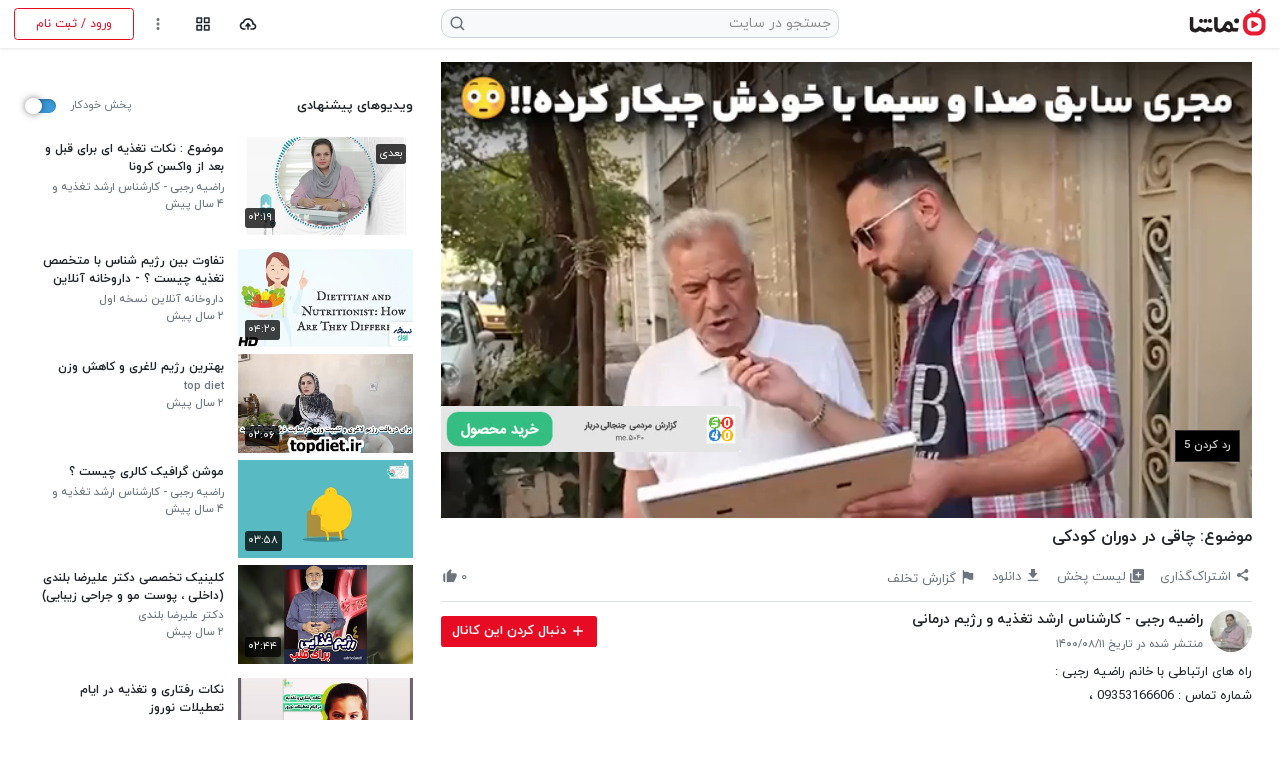

--- FILE ---
content_type: text/css; charset=utf-8
request_url: https://static.namasha.com/styles/gss?v=-YlyzkMk1ngvAZa5kxDmoRAHPVqYaQ1XQDYCWGMIVmg1
body_size: 67190
content:
/* Minification failed. Returning unminified contents.
(1,670): run-time error CSS1062: Expected semicolon or closing curly-brace, found '-'
(1,690): run-time error CSS1062: Expected semicolon or closing curly-brace, found '-'
(1,43244): run-time error CSS1062: Expected semicolon or closing curly-brace, found '-'
(11,36131): run-time error CSS1062: Expected semicolon or closing curly-brace, found '-'
(11,36196): run-time error CSS1062: Expected semicolon or closing curly-brace, found '-'
(11,36256): run-time error CSS1062: Expected semicolon or closing curly-brace, found '-'
(11,36281): run-time error CSS1062: Expected semicolon or closing curly-brace, found '-'
(11,39209): run-time error CSS1039: Token not allowed after unary operator: '-playlist-menu-top'
(11,39239): run-time error CSS1039: Token not allowed after unary operator: '-playlist-menu-left'
(11,39991): run-time error CSS1039: Token not allowed after unary operator: '-playlist-height'
(11,40051): run-time error CSS1030: Expected identifier, found '.'
(11,40083): run-time error CSS1031: Expected selector, found ')'
(11,40083): run-time error CSS1025: Expected comma or open brace, found ')'
(11,40359): run-time error CSS1039: Token not allowed after unary operator: '-side-bar-margin'
(11,46397): run-time error CSS1062: Expected semicolon or closing curly-brace, found '-'
(11,46462): run-time error CSS1062: Expected semicolon or closing curly-brace, found '-'
(18,7): run-time error CSS1062: Expected semicolon or closing curly-brace, found '-'
(18,22): run-time error CSS1062: Expected semicolon or closing curly-brace, found '-'
(18,39): run-time error CSS1062: Expected semicolon or closing curly-brace, found '-'
(18,56): run-time error CSS1062: Expected semicolon or closing curly-brace, found '-'
(18,71): run-time error CSS1062: Expected semicolon or closing curly-brace, found '-'
(18,85): run-time error CSS1062: Expected semicolon or closing curly-brace, found '-'
(18,102): run-time error CSS1062: Expected semicolon or closing curly-brace, found '-'
(18,119): run-time error CSS1062: Expected semicolon or closing curly-brace, found '-'
(18,135): run-time error CSS1062: Expected semicolon or closing curly-brace, found '-'
(18,150): run-time error CSS1062: Expected semicolon or closing curly-brace, found '-'
(18,165): run-time error CSS1062: Expected semicolon or closing curly-brace, found '-'
(18,178): run-time error CSS1062: Expected semicolon or closing curly-brace, found '-'
(18,193): run-time error CSS1062: Expected semicolon or closing curly-brace, found '-'
(18,213): run-time error CSS1062: Expected semicolon or closing curly-brace, found '-'
(18,231): run-time error CSS1062: Expected semicolon or closing curly-brace, found '-'
(18,251): run-time error CSS1062: Expected semicolon or closing curly-brace, found '-'
(18,269): run-time error CSS1062: Expected semicolon or closing curly-brace, found '-'
(18,284): run-time error CSS1062: Expected semicolon or closing curly-brace, found '-'
(18,302): run-time error CSS1062: Expected semicolon or closing curly-brace, found '-'
(18,319): run-time error CSS1062: Expected semicolon or closing curly-brace, found '-'
(18,332): run-time error CSS1062: Expected semicolon or closing curly-brace, found '-'
(18,347): run-time error CSS1062: Expected semicolon or closing curly-brace, found '-'
(18,360): run-time error CSS1062: Expected semicolon or closing curly-brace, found '-'
(18,519): run-time error CSS1062: Expected semicolon or closing curly-brace, found '-'
(18,537): run-time error CSS1062: Expected semicolon or closing curly-brace, found '-'
(18,559): run-time error CSS1062: Expected semicolon or closing curly-brace, found '-'
(18,581): run-time error CSS1062: Expected semicolon or closing curly-brace, found '-'
(18,603): run-time error CSS1062: Expected semicolon or closing curly-brace, found '-'
(18,626): run-time error CSS1062: Expected semicolon or closing curly-brace, found '-'
(18,822): run-time error CSS1062: Expected semicolon or closing curly-brace, found '-'
 */
@charset "UTF-8";@font-face{font-family:iranyekan;font-style:normal;font-weight:300;font-display:swap;src:local("IRANYekan"),url("/fonts/iranyekanweblight.woff") format("woff");}@font-face{font-family:iranyekan;font-style:normal;font-weight:400;font-display:swap;src:local("IRANYekan"),url("/fonts/iranyekanwebregular.woff") format("woff");}@font-face{font-family:iranyekan;font-style:normal;font-weight:500;font-display:swap;src:local("IRANYekan"),url("/fonts/iranyekanwebmedium.woff") format("woff");}@font-face{font-family:iranyekan;font-style:normal;font-weight:700;font-display:swap;src:local("IRANYekan"),url("/fonts/iranyekanwebbold.woff") format("woff");}:root{--side-bar-margin:0;--playlist-height:unset;}html{font-size:14px;font-weight:400;-webkit-font-smoothing:antialiased;-moz-osx-font-smoothing:grayscale;}html body{padding-top:47.5px;overflow-y:auto;-webkit-overflow-scrolling:touch;font-family:"iranyekan";font-family:"iranyekan",tahoma;font-size:1rem;text-align:right;direction:rtl;background-color:#f8f9fa;}html body[data-network-status="offline"] .logo{filter:grayscale(1);}h1,h2,h3,h4,h5,input,button,textarea{font-family:"iranyekan";}p{line-height:1.5rem;}::selection{color:#fff;background:rgba(231,12,36,.5);}.icon{fill:currentColor;}.no-wrap{white-space:nowrap;}.overflow-init{overflow:initial !important;}.clamp-text{text-overflow:ellipsis;overflow:hidden;display:-webkit-box !important;-webkit-box-orient:vertical;visibility:visible;overflow-wrap:anywhere;word-break:break-word;width:fit-content;max-width:100%;}.clamp-text.single-line{-webkit-line-clamp:1;}.clamp-text.double-line{-webkit-line-clamp:2;}.break-word{word-break:break-word;}.clickable{position:relative;z-index:1;}.default-cursor{cursor:default !important;}.pointer-cursor{cursor:pointer !important;}.force-hide-watch-later .watch-later-btn{display:none !important;}.spinner-border.d-none{animation:none !important;}.break-anywhere{line-break:anywhere;}.handle{cursor:grab;position:relative;z-index:2;}.handle:active{cursor:grabbing;}.min-w-0{min-width:0;}.advanced-item{display:none;}.show-advanced .advanced-item{display:block;}.row-deleted{opacity:.25;pointer-events:none;}.copy{position:relative;z-index:1;}.copy::before{position:absolute;content:"";inset:0;z-index:-1;background-color:#feda77;animation-name:clip-fade;animation-fill-mode:forwards;animation-duration:1s;animation-delay:.5s;}.paste{position:relative;}.paste::before{position:absolute;content:"";inset:0;background-color:#629460;animation-name:clip-fade;animation-fill-mode:forwards;animation-duration:1s;animation-delay:.5s;}@media(display-mode:standalone){body{-webkit-user-select:none;-webkit-touch-callout:none;}}.move-t-1{position:relative;top:1px;}.move-b-1{position:relative;bottom:1px;}.move-l-1{position:relative;left:1px;}.move-r-1{position:relative;right:1px;}.move-t-2{position:relative;top:2px;}.move-b-2{position:relative;bottom:2px;}.move-l-2{position:relative;left:2px;}.move-r-2{position:relative;right:2px;}.move-t-3{position:relative;top:3px;}.move-b-3{position:relative;bottom:3px;}.move-l-3{position:relative;left:3px;}.move-r-3{position:relative;right:3px;}.vertical-align-middle{vertical-align:middle;}.top-0{top:0;}.right-0{right:0;}.bottom-0{bottom:0;}.left-0{left:0;}.text-100{fill:#f8f9fa;}.text-200{fill:#e9ecef;}.text-300{fill:#dee2e6;}.text-400{fill:#ced4da;}.text-500{fill:#adb5bd;}.text-600{fill:#6c757d;}.text-700{fill:#495057;}.text-800{fill:#343a40;}.text-900{fill:#212529;}.text-blue{fill:#3a9ad9;}.text-red{fill:#e70c24;}.text-white{fill:#fff;}.text-black{fill:#000;}.content-section{margin-top:1rem;margin-right:env(safe-area-inset-right);margin-bottom:1rem;margin-left:env(safe-area-inset-left);min-height:-webkit-fill-available;}.info-box ul{list-style-type:persian;}.info-box li{line-height:1.3rem;}.info-box li+li{margin-top:.75rem;}.list-row{padding-top:1.5rem;border-bottom:1px solid #dee2e6;}.list-row:last-child{border-bottom:0;}.context-menu{position:fixed;top:47.5px;left:0;z-index:1060;width:100%;height:calc(100% - 47.5px);visibility:hidden;border:1px solid #dee2e6;border-top:2px solid #e70c24;opacity:0;transform:translateY(-1rem) translateZ(0);backface-visibility:hidden;-webkit-overflow-scrolling:touch;pointer-events:none;}.context-menu:not(.preload){transition:.15s .1s transform ease-out,.1s .1s opacity ease-out,.1s .15s visibility;}.context-menu:not(.preload).active{transition:.15s .0001s transform ease-out,.1s .001s opacity ease-out,.05s visibility;}.context-menu.active{visibility:visible;opacity:1;transform:translateY(0) translateZ(0);pointer-events:auto;}.context-menu[aria-expanded="false"] .spinner-border{animation:none;}.context-menu-item{padding:1rem 0;}.context-menu-item .icon{vertical-align:middle;}.context-menu-item .menu-icon{opacity:.75;}.context-menu-item a{line-height:normal;vertical-align:middle;}.context-menu-item .video-title{line-height:normal;}.context-menu-item:hover,.context-menu-item:focus-within{background-color:#f8f9fa;}.context-menu-item:active{background-color:#e9ecef;}.context-menu-item .clickable{z-index:calc(1030 + 1);}.context-menu-item .bg-new{background-color:#f8f9fa;}.notification-icon{width:3rem;min-width:3rem;max-width:3rem;height:3rem;min-height:3rem;max-height:3rem;position:relative;}.notification-icon .notification-type{position:absolute;bottom:-.125rem;left:-.125rem;box-shadow:0 0 0 2px #3a9ad9;}.notification-description{line-height:1.8 !important;word-break:break-word;overflow-wrap:anywhere;}.notification-thumbnail{width:auto;height:3rem;}.new-badge .notification-icon,.new-badge.badge-icon,.new-badge.toolbar-btn,.new-badge.user-avatar{position:relative;}.new-badge .notification-icon::before,.new-badge.badge-icon::before,.new-badge.toolbar-btn::before,.new-badge.user-avatar::before{position:absolute;top:.175rem;right:.175rem;width:.35rem;height:.35rem;content:"";background-color:#e70c24;border-radius:50%;box-shadow:0 0 0 2px #fff;}.new-badge.badge-icon::before{top:.75rem;right:1.5rem;}.new-badge.sidebar-menu-item::before{top:1rem;right:1.5rem;}.action-menu{position:fixed;bottom:0;left:0;z-index:1060;width:100vw;height:100vh;overflow-y:hidden;visibility:visible;background-color:rgba(33,37,41,.1);padding-left:env(safe-area-inset-left);padding-right:env(safe-area-inset-right);}.action-menu:not(.preload){transition:opacity .1s .001s,visibility .001s,background-color .15s .001s;}.action-menu .action-menu-container{position:relative;max-height:70vh;transition:transform .3s .1s,opacity .15s .1s;transform:translateY(0) translateZ(0);border-top-right-radius:.7rem;border-top-left-radius:.7rem;padding-bottom:env(safe-area-inset-bottom);margin-left:auto;margin-right:auto;width:100%;max-width:570px;}.action-menu .action-menu-container.searching .action-menu-item:not(.show){display:none !important;}.action-menu.max-height-modal-menu .action-menu-container{max-height:unset;}.action-menu.full-modal-menu .action-menu-container{max-height:90vh;}.action-menu .action-menu-thumbnail{object-fit:cover;object-position:center;}.action-menu .action-menu-video-title,.action-menu .action-menu-title{overflow-wrap:anywhere;word-break:break-word;}.action-menu .action-menu-item{width:100%;min-height:3rem;overflow:hidden;background-color:transparent;border:none;outline:none;border-radius:0;}.action-menu .action-menu-item:hover{background-color:#f8f9fa;}.action-menu .action-menu-item:active{background-color:#e9ecef;}.action-menu hr{margin:0;border-color:#dee2e6;}.action-menu[data-popup="delete-prompt"] .action-menu-container{padding-top:0;border-radius:0;}.action-menu:not(.active){visibility:hidden;background-color:transparent;opacity:0;pointer-events:none;}.action-menu:not(.active):not(.preload){transition:opacity .1s .3s,visibility .001s .4s,background-color .1s .2s;}.action-menu:not(.active) .action-menu-container{opacity:0;transition:transform .3s,opacity .3s;transform:translateY(100%) translateZ(0);}.action-menu .icon{vertical-align:middle;}.action-menu .menu-icon{opacity:.75;}.action-menu .watch-later-btn .icon .check{display:none;}.action-menu .watch-later-btn .icon .watch{display:block;}.action-menu .watch-later-btn.active .check{display:block;}.action-menu .watch-later-btn.active .watch{display:none;}.mobile-drop-menu .action-drop-menu{position:absolute;top:100%;left:0;z-index:1000;width:14rem;height:auto;height:fit-content;min-height:5rem;overflow-y:unset;background-color:transparent !important;border-radius:.2rem;}.mobile-drop-menu .action-drop-menu .action-menu-container{min-height:auto;min-height:fit-content;overflow-y:unset;border-radius:.25rem !important;box-shadow:0 .125rem .75rem rgba(0,0,0,.3);margin-top:.25rem !important;}.mobile-drop-menu .action-drop-menu .action-menu-container .action-menu-header{display:none !important;}.mobile-drop-menu .action-drop-menu:not(.active){transition:opacity .2s,visibility .001s .2s;}.mobile-drop-menu .action-drop-menu:not(.active) .action-menu-container{transition:transform .2s,opacity .2s;transform:translateY(-1rem);}.share-prompt-buttons{max-width:100%;overflow-x:auto;}.mobile-playlist-wrapper{display:none;position:fixed;top:0;right:0;bottom:0;left:0;z-index:1060;}.playlist-form.mobile-mode{max-height:100%;}.playlist-form.mobile-mode .playlist-search-results{flex-grow:1;overflow-y:auto;}.playlist-form.mobile-mode .playlist-search-results .search-result-item{border:none !important;padding-top:1rem !important;padding-bottom:1rem !important;border-radius:0 !important;}.playlist-form.list-open .playlist-submit-btn{border-bottom-left-radius:0;}.playlist-form.list-open .playlist-input{border-bottom-right-radius:0;border-bottom:none;}.playlist-form.list-open .playlist-search-results{border-top-right-radius:0;border-top-left-radius:0;}.playlist-form.list-open~.action-menu-item{display:none !important;}.mobile-fixed-modal{position:fixed;right:0;bottom:0;left:0;z-index:1020;transition:transform .15s .01s,opacity .15s .01s,visibility .01s;margin-right:env(safe-area-inset-right);margin-left:env(safe-area-inset-left);}.mobile-fixed-modal:not(.active){visibility:hidden;pointer-events:none;transform:translateY(2rem);opacity:0;transition:transform .15s,opacity .15s,visibility .01s .15s;}.scroll-bar::-webkit-scrollbar-thumb{cursor:default;}.scroll-bar.scroll-bar-y{overflow-y:auto;}.scroll-bar.scroll-bar-y-scroll{overflow-y:scroll;}.scroll-bar.scroll-bar-x{overflow-x:auto;-webkit-overflow-scrolling:touch;}.scroll-bar.scroll-bar-x::-webkit-scrollbar{display:none;}.scroll-bar.scroll-bar-x-scroll{overflow-x:scroll;}.blast-wrapper{position:relative;font-size:1.429rem;vertical-align:top;}.blast-wrapper .icon{position:relative;z-index:20;transform:scale(1);transform-origin:35% 60%;}.blast-wrapper .blast-ring{position:absolute;top:calc(50% - .7rem);left:calc(50% - .85rem);z-index:10;box-sizing:border-box;width:1.5rem;height:1.5rem;font-size:1rem;visibility:hidden;border-radius:50%;box-shadow:inset 0 0 0 1rem currentColor;-webkit-font-smoothing:subpixel-antialiased;backface-visibility:hidden;}.blast-wrapper .blast-ring .blast-ball{position:absolute;top:0;bottom:0;left:.5rem;display:inline-block;width:.5rem;height:100%;visibility:hidden;transform-origin:center center;}.blast-wrapper .blast-ring .blast-ball::before,.blast-wrapper .blast-ring .blast-ball::after{position:absolute;right:0;left:0;width:.5rem;height:.5rem;content:"";background-color:currentColor;border-radius:50%;backface-visibility:hidden;}.blast-wrapper .blast-ring .blast-ball::before{top:0;}.blast-wrapper .blast-ring .blast-ball::after{bottom:0;}.blast-wrapper .blast-ring .blast-ball:nth-child(1){transform:rotate(0deg);}.blast-wrapper .blast-ring .blast-ball:nth-child(2){transform:rotate(60deg);}.blast-wrapper .blast-ring .blast-ball:nth-child(3){transform:rotate(120deg);}.liked .blast-wrapper .icon{animation-name:blast-icon;animation-duration:.5s;animation-fill-mode:forwards;}.liked .blast-wrapper .blast-ring{visibility:visible;opacity:.5;animation-name:blast-ring;animation-duration:.5s;animation-fill-mode:forwards;}.liked .blast-wrapper .blast-ring .blast-ball::before{animation-name:blast-ball-before;animation-duration:.5s;}.liked .blast-wrapper .blast-ring .blast-ball::after{animation-name:blast-ball-after;animation-duration:.5s;}.highlight-fade{background-color:rgba(58,154,217,.25);animation-name:fade;animation-duration:2s;animation-fill-mode:forwards;}.loading{pointer-events:none;}.loading svg{visibility:hidden;}.capture-effect{animation:capture .5s linear;}.radial-progress{position:relative;background-color:#dee2e6;width:2rem;height:2rem;border-radius:50%;overflow:hidden;}.radial-progress::before{content:"";width:1.6rem;height:1.6rem;background:#fff;position:absolute;top:.2rem;left:.2rem;border-radius:50%;z-index:2;}.radial-progress .radial-progress-bar{position:absolute;background-color:#e70c24;height:100%;width:100%;left:0;top:0;z-index:1;}.radial-progress .radial-progress-counter{position:absolute;width:100%;height:100%;left:0;top:0;display:flex;align-items:center;justify-content:center;font-size:.75rem;z-index:3;line-height:2rem;}.shadow-center{background-color:#f0f0f0;box-shadow:0 2px 8px rgba(0,0,0,.4);transition:box-shadow .15s;}.shadow-center .thumbnail-data-item button,.shadow-center .thumbnail-data-item a{transition:none;background-color:transparent;border-color:transparent;}.ui-sortable-handle{-ms-touch-action:none;touch-action:none;}.action-menu[aria-expanded="false"] .spinner-border{animation:none;}@keyframes blast-ring{0%{box-shadow:inset 0 0 0 1rem currentColor;transform:scale(.25);}50%{box-shadow:inset 0 0 0 1rem currentColor;}60%{box-shadow:inset 0 0 0 .65rem currentColor;}70%{box-shadow:inset 0 0 0 .25rem currentColor;}100%{display:none;visibility:hidden;box-shadow:inset 0 0 0 0 currentColor;transform:scale(2);}}@keyframes blast-ball-before{0%{display:none;}1%{display:block;visibility:hidden;transform:translateY(0) scale(0) translateZ(0);}50%{visibility:visible;transform:translateY(0) scale(1) translateZ(0);}60%{transform:translateY(-50%) scale(.85) translateZ(0);}100%{visibility:hidden;transform:translateY(-175%) scale(0) translateZ(0);}}@keyframes blast-ball-after{0%{display:none;}1%{display:block;visibility:hidden;transform:translateY(0) scale(0) translateZ(0);}50%{visibility:visible;transform:translateY(0) scale(1) translateZ(0);}60%{transform:translateY(50%) scale(.85) translateZ(0);}100%{visibility:hidden;transform:translateY(175%) scale(0) translateZ(0);}}@keyframes blast-icon{0%{transform:scale(1) translateZ(0);}10%{transform:scale(0) translateZ(0);}50%{transform:scale(2) translateZ(0);}55%{transform:scale(1.5) translateZ(0);}100%{transform:scale(1) translateZ(0);fill:#3a9ad9;}}@keyframes spin{0%{transform:rotate(0deg) translateZ(0);}100%{transform:rotate(360deg) translateZ(0);}}@keyframes spinner-border{to{transform:rotate(360deg);}}@keyframes new-comment-background{from{transform:scaleY(1);opacity:1;}to{transform:scaleY(1.25);opacity:0;}}@keyframes new-comment-border{from{transform:translateX(0);opacity:1;}to{transform:translateX(10px);opacity:0;}}@keyframes fade{from{background-color:rgba(58,154,217,.25);}to{background-color:rgba(58,154,217,0);}}@keyframes capture{75%{filter:brightness(10);}100%{filter:brightness(1);}}@keyframes clip-fade{from{opacity:1;}to{opacity:0;}}.toast-message{position:fixed;right:0;bottom:0;left:0;z-index:1070;line-height:1.143rem;cursor:pointer;transition:.5s .001s transform ease-out;transform:translateY(0);}.toast-message:not(.active){transform:translateY(100%);}.toast-message .close{position:absolute;top:calc(50% - .5rem);left:1rem;width:1rem;height:1rem;font-size:inherit !important;font-weight:400 !important;line-height:inherit !important;color:#fff !important;text-shadow:none !important;outline:none;}.toast-message .close::before,.toast-message .close::after{position:absolute;top:0;left:calc(50% - 1px);width:.125em;height:100%;content:"";background:#fff;}.toast-message .close::before{transform:rotate(45deg);}.toast-message .close::after{transform:rotate(-45deg);}@media(min-width:992px){.toast-message{right:auto;bottom:1rem;left:1rem;width:20rem;max-width:100%;border-radius:.2rem;opacity:1;transition:.25s .001s transform ease-out,.25s .001s opacity;}.toast-message:not(.active){opacity:0;}}.thumbnail{position:relative;}.thumbnail .thumbnail-playlist-index{min-width:2rem;max-width:2rem;position:relative;}.thumbnail .thumbnail-playlist-index::before{content:attr(data-fa-index);}.thumbnail.playlist-active-item .thumbnail-playlist-index::before{content:"►";}.thumbnail .thumbnail-image-wrapper{position:relative;display:inline-block;width:10rem;height:5.625rem;flex-shrink:0;overflow:hidden;}.thumbnail .thumbnail-image-wrapper .watch-later-btn{position:absolute;top:.5rem;left:.5rem;width:2rem;height:2rem;padding:.25rem;color:#f8f9fa;visibility:hidden;background-color:#000;border:none;border-radius:.2rem;outline:none;opacity:.75;}.thumbnail .thumbnail-image-wrapper .watch-later-btn:active{opacity:1;}.thumbnail .thumbnail-image-wrapper .watch-later-btn .icon{position:relative;z-index:1;}.thumbnail .thumbnail-image-wrapper .watch-later-btn .watch-later-text{position:absolute;top:0;left:100%;bottom:0;height:2rem;width:max-content;overflow:hidden;pointer-events:none;}.thumbnail .thumbnail-image-wrapper .watch-later-btn .watch-later-text span{visibility:hidden;height:2rem;width:max-content;padding:.25rem .75rem .25rem .25rem;background-color:#000;border-top-right-radius:.2rem;border-bottom-right-radius:.2rem;transform:translateX(-100%);}.thumbnail .thumbnail-image-wrapper .watch-later-btn:hover{border-top-right-radius:0;border-bottom-right-radius:0;opacity:1;transition:border-radius .0001s .1s,opacity .0001s .1s;}.thumbnail .thumbnail-image-wrapper .watch-later-btn:hover .watch-later-text{pointer-events:initial;}.thumbnail .thumbnail-image-wrapper .watch-later-btn:hover .watch-later-text span{visibility:visible;transform:translateX(0);max-width:1000px;transition:transform .25s .1S,visibility .0001s;}.thumbnail .thumbnail-image-wrapper .thumbnail-progress{position:absolute;right:0;bottom:0;left:0;height:.25rem;direction:ltr;background-color:#dee2e6;opacity:.9;}.thumbnail .thumbnail-image-wrapper .thumbnail-progress .thumbnail-progress-fill{height:100%;background-color:#e70c24;}.thumbnail .thumbnail-image-wrapper .playlist-count{position:absolute;top:0;right:0;bottom:0;width:40%;height:100%;background-color:rgba(0,0,0,.75);}.thumbnail .thumbnail-image-wrapper .playlist-count .playlist-icon{position:relative;left:.25rem;}.thumbnail .thumbnail-image-wrapper .play-all{position:absolute;top:0;right:0;bottom:0;left:0;background-color:rgba(0,0,0,.75);opacity:0;transition:opacity .15s;}.thumbnail .thumbnail-image-wrapper .partial-play-all{position:absolute;right:0;bottom:0;left:0;background-color:rgba(0,0,0,.75);}.thumbnail .thumbnail-image{display:block;background-color:#adb5bd;color:#495057;line-height:1.5rem;font-size:.7857rem;width:10rem;height:5.625rem;}.thumbnail .thumbnail-text-overlay{position:absolute;top:0;right:0;bottom:0;left:0;width:100%;background:linear-gradient(0deg,rgba(0,0,0,.8) 0%,rgba(0,0,0,.6) 25%,rgba(255,255,255,0) 50%);}.thumbnail .thumbnail-text-overlay-bottom{position:absolute;top:0;right:0;left:0;width:100%;z-index:10;}.thumbnail .next-indicator{position:absolute;top:.5rem;right:.5rem;padding:.15rem .25rem;background-color:rgba(0,0,0,.75);border-radius:.2rem;opacity:1;transition:opacity .15s;}.thumbnail .next-indicator.hidden{opacity:0;}.thumbnail .watch-later-btn .icon{vertical-align:bottom;}.thumbnail .watch-later-btn .icon .check{display:none;}.thumbnail .watch-later-btn .icon .watch{display:block;}.thumbnail .watch-later-btn.added{visibility:visible;}.thumbnail .watch-later-btn.added .check{display:block;}.thumbnail .watch-later-btn.added .watch{display:none;}.thumbnail .time-stamp,.thumbnail .server-stamp,.thumbnail .item-stamp{position:absolute;padding:.15rem .25rem;color:#f8f9fa;background-color:rgba(0,0,0,.75);border-radius:.2rem;}.thumbnail .time-stamp{bottom:.5rem;left:.5rem;}.thumbnail .server-stamp{padding-left:.5rem;padding-right:.5rem;bottom:.5rem;right:.5rem;text-transform:uppercase;}.thumbnail .item-stamp{top:.5rem;right:.5rem;}.thumbnail .clickable{z-index:2;}.thumbnail .more-btn{z-index:auto;}.thumbnail .more-btn button{position:relative;top:0;left:0;z-index:1;}.thumbnail .more-btn button.active{visibility:visible;}.thumbnail .more-btn .action-menu{z-index:3;}.thumbnail.deleted .hide-deleted{display:none !important;}.thumbnail.full-width .thumbnail-image-wrapper,.thumbnail.full-width .thumbnail-image,.thumbnail.thumbnail-lg .thumbnail-image-wrapper,.thumbnail.thumbnail-lg .thumbnail-image,.thumbnail.thumbnail-sm .thumbnail-image-wrapper,.thumbnail.thumbnail-sm .thumbnail-image,.thumbnail.thumbnail-xs .thumbnail-image-wrapper,.thumbnail.thumbnail-xs .thumbnail-image,.thumbnail.thumbnail-comment .thumbnail-image-wrapper,.thumbnail.thumbnail-comment .thumbnail-image{width:100%;max-width:100%;height:auto;max-height:100%;}.thumbnail.thumbnail-xs .thumbnail-image-wrapper{max-width:8rem;}.thumbnail.thumbnail-xs .watch-later-btn:not(.action-menu-item){width:unset;height:unset;}.thumbnail.thumbnail-xs .watch-later-btn:not(.action-menu-item) .icon{width:1rem !important;height:1rem !important;}.thumbnail.thumbnail-xs .watch-later-btn:not(.action-menu-item) .watch-later-text{height:unset;}.thumbnail.thumbnail-xs .watch-later-btn:not(.action-menu-item) .watch-later-text span{font-size:.6rem;}.thumbnail.thumbnail-sm .thumbnail-image-wrapper{max-width:10rem;}.thumbnail.thumbnail-comment .thumbnail-image-wrapper{max-width:4rem;}.thumbnail.thumbnail-has-data{padding-bottom:3rem;}.thumbnail.thumbnail-has-data .thumbnail-data{position:absolute;right:0;bottom:0;left:0;padding-bottom:.5rem;}.thumbnail.hidden .thumbnail-image-wrapper,.thumbnail.hidden .thumbnail-text,.thumbnail.hidden .watch-later-btn{visibility:hidden !important;}.thumbnail.disabled .thumbnail-image-wrapper,.thumbnail.disabled .thumbnail-title{opacity:.45;}.thumbnail.disabled .thumbnail-text>*:not(div){opacity:.45;}.thumbnail.pe-none{pointer-events:none;}.thumbnail-image-wrapper[data-new]::before{content:attr(data-new);position:absolute;top:.5rem;right:.5rem;padding:.15rem .25rem;font-size:.7857rem;border-radius:.2rem;background-color:#e70c24;color:#fff;border:1px solid #fff;}.video-side-bar .thumbnail{margin-bottom:.5rem;}.preview-picker .preview{position:relative;transition:box-shadow .15s,opacity .15s;}.preview-picker .preview .loader{position:absolute;width:100%;height:100%;top:0;right:0;bottom:0;left:0;display:flex;align-items:center;justify-content:center;z-index:1;}.preview-picker .preview .preview-img{transition:filter .15s;}.preview-picker .preview:not(.loaded){pointer-events:none;}.preview-picker .preview:not(.loaded) .preview-img{opacity:.5;}.preview-picker .preview:hover{box-shadow:#ced4da 0 0 0 .15rem;}.preview-picker .preview.loaded{cursor:pointer;}.preview-picker .preview.active{box-shadow:#fff 0 0 0 .1rem,#3a9ad9 0 0 0 .25rem;}.preview-upload{cursor:pointer;}.preview-upload.disabled{pointer-events:none;}.preview-upload .loader-icon:not(.d-none){transform-origin:center;animation:spinner-border .75s linear infinite;}.category-playlist .thumbnail-title{position:absolute;top:0;right:0;bottom:0;left:0;background-color:transparent;transition:background-color .15s;display:flex;flex-direction:column;justify-content:flex-end;}.category-playlist .thumbnail-title::before{content:"";position:absolute;z-index:1;top:0;right:0;bottom:0;left:0;background:linear-gradient(0deg,rgba(0,0,0,.75) 0%,rgba(0,0,0,.25) 75%,transparent 100%);}.category-playlist .thumbnail-title span,.category-playlist .thumbnail-title small{position:relative;z-index:2;text-shadow:0 1px 4px rgba(0,0,0,.5);line-height:1.75rem;}.category-playlist .thumbnail-title small{height:0;overflow:hidden;transition:height .15s;}.category-playlist .thumbnail:hover .thumbnail-title{background-color:rgba(0,0,0,.75);}.category-playlist .thumbnail:hover .thumbnail-title small{height:1.25rem;}.category-playlist .rounded-lg{border-radius:.6rem !important;}@media(hover:none) and (pointer:coarse){.stretched-link::after:active{background-color:rgba(108,117,125,.25);}}#mediaad-lYeEM .ni-widget-content-box,#mediaad-2vn94 .ni-widget-content-box{width:unset !important;right:unset !important;margin:unset !important;}#mediaad-lYeEM .ni-widget-content-box .ni-widget-img-content-box,#mediaad-2vn94 .ni-widget-content-box .ni-widget-img-content-box{margin:0 !important;margin-bottom:0 !important;width:100% !important;min-width:100% !important;}#mediaad-lYeEM .ni-img-wrapper,#mediaad-2vn94 .ni-img-wrapper{width:10rem;height:5.625rem;flex-shrink:0;}#mediaad-lYeEM .ni-img-wrapper .ni-widget-content-img,#mediaad-2vn94 .ni-img-wrapper .ni-widget-content-img{width:10rem;height:5.625rem;background-size:cover !important;}#mediaad-lYeEM .ni-img-wrapper .ni-widget-content-img::before,#mediaad-2vn94 .ni-img-wrapper .ni-widget-content-img::before{right:0 !important;}#mediaad-lYeEM .ni-img-title,#mediaad-2vn94 .ni-img-title{margin:unset !important;padding:unset !important;line-height:unset !important;height:unset !important;}#mediaad-lYeEM .ni-img-title .ni-ellipsis,#mediaad-2vn94 .ni-img-title .ni-ellipsis{font-weight:501 !important;font-size:.8571rem;line-height:1.3rem;}#mediaad-lYeEM .ni-img-title .ni-ellipsis:hover,#mediaad-2vn94 .ni-img-title .ni-ellipsis:hover{color:inherit !important;}.yektanet{margin-bottom:.5rem;}.yektanet .YN.yn-article-display .yn-grid{padding:0 !important;float:unset !important;}.yektanet .yn-clearfix::before{display:none !important;}.yektanet .yn-content_wrapper{margin:unset !important;}.yektanet .yn-content{padding:0 !important;margin-bottom:.5rem;}.yektanet .yn-item_image_wrapper{float:unset !important;width:10rem !important;padding-top:unset !important;aspect-ratio:16/9;flex-shrink:0;}.yektanet .yn-item_title_wrapper{float:unset !important;padding:.25rem 0 0 0 !important;flex-shrink:1;}.yektanet .yn-item_image_wrapper::before{content:"AD";position:absolute;background-color:#fff;padding:3px;border:1px solid;border-radius:0;font-size:8px;color:#555;z-index:1;}.yektanet .yn-item_image{padding:unset !important;margin:unset !important;width:100% !important;height:auto !important;}.yektanet .yn-item.horizontal{margin:0 !important;display:flex !important;align-items:flex-start;gap:1rem;}.yektanet .yn-item_title{font-weight:600 !important;font-size:.8571rem !important;line-height:1.3rem !important;color:inherit !important;padding:unset !important;margin:unset !important;}.yektanet .yn-item_title,.yektanet .YN.yn-article-display a{color:inherit !important;}.yektanet .yn-item-link{vertical-align:top;}.yektanet-native .yn-heading,.yektanet-native .yn-heading-wrapper,.yektanet-native .yn-header,.yektanet-native .yn-item_title,.yektanet-native .YN.yn-article-display a{color:inherit !important;}@media(min-width:768px){.yektanet .yn-item.horizontal{flex-direction:column;gap:.5rem !important;}.yektanet .yn-item_image_wrapper{width:100% !important;}}.jw-ad-icon{max-width:55vw;height:auto;position:absolute;bottom:0;left:0;}@media(min-width:992px){.yektanet .yn-item.horizontal{flex-direction:row;gap:1rem !important;}.yektanet .yn-item_image_wrapper{width:12.5rem !important;}.jw-ad-icon{max-width:300px;}}.jwplayer.jw-flag-user-inactive:not(.jw-flag-media-audio).jw-state-playing .jw-plugin{bottom:66px !important;}.comment-form .comment-input,.reply-form .comment-input{min-height:36px;max-height:150px;line-height:1.5;direction:rtl;resize:none;background-color:#f8f9fa;border:1px solid #e9ecef;transition:background-color .15s;}.comment-form .comment-input:hover,.reply-form .comment-input:hover{background-color:#fff;}.comment-form .comment-input:focus,.reply-form .comment-input:focus{background-color:#fff;box-shadow:none;}.comment-form .comment-buttons-wrapper,.reply-form .comment-buttons-wrapper{height:30px;visibility:visible;transition:visibility .001s,transform .15s .001s,opacity .15s .001s,height .1s .001s;transform:translateY(0);}.comment-form.active .comment-input,.reply-form.active .comment-input{background-color:#fff;}.comment-form .submit-btn,.reply-form .submit-btn{position:relative;}.comment-form .submit-btn .button-text,.reply-form .submit-btn .button-text{visibility:visible;}.comment-form .submit-btn .loader-icon,.reply-form .submit-btn .loader-icon{position:absolute;top:calc(50% - .75rem);left:calc(50% - .75rem);display:none;width:1.5rem;height:1.5rem;}.comment-form:not(.reply-form) .comment-input{height:40px;}.comment-form:not(.reply-form):not(.active) .comment-buttons-wrapper{height:0;visibility:hidden;opacity:0;transition:height .15s,transform .15s,opacity .05s,visibility .001s .15s;transform:translateY(-100%);}.comment-form.reply-form .comment-input{padding-top:0 !important;padding-bottom:0 !important;}.comment .comment-content{min-width:0;}.comment .comment-text{line-height:1.7;word-break:break-word;}.comment .comment-text img{width:18px;height:18px;}.comment.reply{margin-right:calc(40px + 1rem);border-top:none;}.comment.new-comment{position:relative;}.comment.new-comment::before{position:absolute;top:-5px;right:-5px;bottom:-5px;left:-5px;z-index:-1;content:"";background-color:#f8f9fa;border-radius:.2rem;animation-name:new-comment-background;animation-fill-mode:forwards;animation-duration:2s;animation-delay:2s;}.comment.new-comment::after{position:absolute;top:0;right:-1rem;bottom:0;width:5px;content:"";background-color:#3a9ad9;border-radius:.25rem;animation-name:new-comment-border;animation-fill-mode:forwards;animation-duration:2s;animation-delay:2s;}.comment.comment-deleted{opacity:.25;pointer-events:none;}.comment.comment-unapproved{position:relative;}.comment.comment-unapproved:not(.new-comment)::before{position:absolute;top:-5px;right:-5px;bottom:-5px;left:-5px;z-index:0;content:"";background-color:#f8f9fa;border-radius:.2rem;}.comment.comment-unapproved:not(.new-comment)::after{position:absolute;top:0;right:-1rem;bottom:0;width:5px;content:"";background-color:#e9ecef;border-radius:.25rem;}.comment.comment-unapproved:not(.new-comment)>*{z-index:1;}.comment-lined+.comment-lined{border-top:1px solid #dee2e6;}.comment-footer{display:flex;}.comment-footer .comment-rate-btn i,.comment-footer .comment-rate-btn span{color:inherit;}.comment-footer .comment-rate-btn.active{color:#3a9ad9 !important;fill:#3a9ad9 !important;}.comment-footer .heart-btn{position:relative;}.comment-footer .heart-btn .avatar{vertical-align:bottom;border-radius:50%;}.comment-footer .heart-btn .avatar+.icon{position:absolute;top:-4px;left:-4px;font-size:.9286rem;text-shadow:-1px 0 #fff,0 1px #fff,1px 0 #fff,0 -1px #fff;stroke:#fff;stroke-width:3px;}.comment-footer .heart-btn:not(.active){padding:0;}.comment-footer .heart-btn.active{color:#e70c24 !important;}.emoji-picker{position:absolute;top:0;bottom:0;left:0;}.emoji-picker .emoji-list{width:250px;display:flex;flex-wrap:wrap;justify-content:space-between;position:absolute;left:0;bottom:100%;background:#fff;border:1px solid #dee2e6;transform:translateY(1rem);visibility:hidden;opacity:0;padding:.5rem .25rem;border-radius:.2rem;transition:transform .15s,opacity .15s,visibility .01s .15s;z-index:1000;}.emoji-picker .emoji-list::after{content:"";flex:auto;}.emoji-picker .emoji-list .emoji-btn{flex-basis:calc(100%/6);}.emoji-picker .emoji-picker-toggle{position:relative;height:100%;color:#adb5bd;}.emoji-picker .emoji-picker-toggle.active{color:#3a9ad9;}.ph-emoji-list{display:flex;}.ph-emoji-list:not(.active){display:none;}.ph-emoji-list .emoji-img{width:30px;height:30px;}.ph-emoji-list .emoji-img+.emoji-img{margin-right:.5rem;}.avatar-xx-small,.avatar-x-small,.avatar-small,.avatar-base,.avatar-medium,.avatar-large,.avatar-x-large{background-color:#e9ecef;}.avatar-xx-small{width:1.5rem;min-width:1.5rem;max-width:1.5rem;height:1.5rem;min-height:1.5rem;max-height:1.5rem;overflow:hidden;}.avatar-x-small{width:2.25rem;min-width:2.25rem;max-width:2.25rem;height:2.25rem;min-height:2.25rem;max-height:2.25rem;overflow:hidden;}.avatar-small{width:2.625rem;min-width:2.625rem;max-width:2.625rem;height:2.625rem;min-height:2.625rem;max-height:2.625rem;overflow:hidden;}.avatar-base{width:3rem;min-width:3rem;max-width:3rem;height:3rem;min-height:3rem;max-height:3rem;overflow:hidden;}.avatar-medium{width:4rem;min-width:4rem;max-width:4rem;height:4rem;min-height:4rem;max-height:4rem;overflow:hidden;}.avatar-large{width:4.5rem;min-width:4.5rem;max-width:4.5rem;height:4.5rem;min-height:4.5rem;max-height:4.5rem;overflow:hidden;}.avatar-x-large{width:6rem;min-width:6rem;max-width:6rem;height:6rem;min-height:6rem;max-height:6rem;overflow:hidden;}.slick-slider{position:relative;box-sizing:border-box;display:block;touch-action:pan-y;user-select:none;-webkit-tap-highlight-color:transparent;}.slick-list{position:relative;display:block;padding:0;margin:0 -1rem;overflow:hidden;}.slick-list:focus{outline:none;}.slick-list.dragging{cursor:pointer;cursor:hand;}.slick-slider .slick-track,.slick-slider .slick-list{transform:translate3d(0,0,0);}.slick-track{position:relative;top:0;left:0;display:block;margin-right:auto;margin-left:auto;}.slick-track::before,.slick-track::after{display:table;content:"";}.slick-track::after{clear:both;}.slick-loading .slick-track{visibility:hidden;}.slick-slide{display:none;float:left;height:100%;min-height:1px;margin:0 1rem;}[dir="rtl"] .slick-slide{float:right;}.slick-slide img{display:block;}.slick-slide.slick-loading img{display:none;}.slick-slide.dragging img{pointer-events:none;}.slick-initialized .slick-slide{display:block;}.slick-loading .slick-slide{visibility:hidden;}.slick-vertical .slick-slide{display:block;height:auto;border:1px solid transparent;}.slick-arrow.slick-hidden{display:none;}.slick-cont{position:absolute;top:0;z-index:1000;display:flex;align-items:center;width:3rem;height:100%;opacity:0;}.slick-cont button{position:relative;align-items:center;justify-content:space-around;width:3rem;height:3rem;padding:0;background-color:#fff;border:none;border-radius:50%;box-shadow:0 .125rem .75rem rgba(0,0,0,.3);transition:background-color .15s;}.slick-cont button:focus{outline:none;}.slick-cont button:active{background-color:#e9ecef;}.slick-cont.slick-cont-pre{right:1rem;justify-content:flex-start;background:linear-gradient(90deg,rgba(52,58,64,0) 0%,rgba(52,58,64,.25) 100%);}.slick-cont.slick-cont-pre .slick-prev{transform:translateX(10px);}.slick-cont.slick-cont-next{left:1rem;justify-content:flex-end;background:linear-gradient(270deg,rgba(52,58,64,0) 0%,rgba(52,58,64,.25) 100%);}.slick-cont.slick-cont-next .slick-next{transform:translateX(-10px);}.slick-cont.slick-disabled{visibility:hidden;}.utop-wrapper{position:relative;overflow:hidden;color:#544842;}.utop-wrapper .utop-badge{position:absolute;top:.5rem;left:0;display:flex;background-color:#18a591;transition:transform .15s .5s;transform:translateX(calc(-100% + 16px));}.utop-wrapper .utop-badge .utop-logo{margin:.125rem;fill:#fff;}.utop-wrapper .utop-badge .utop-label{display:inline-block;padding-right:.5rem;padding-left:.5rem;font-size:.75rem;line-height:1rem;color:#544842;background-color:#e9ecef;}.utop-wrapper .utop-badge:hover{transition:transform .15s;transform:translateX(0);}.utop-wrapper .utop-close{position:absolute;top:0;right:0;}.utop-wrapper .utop-close .icon{filter:drop-shadow(0 0 1px rgba(0,0,0,.7));}.utop-wrapper .utop-img{max-width:100%;height:auto;}.sidebar-menu-item{border-right-width:4px;border-right-style:solid;border-right-color:transparent;}.sidebar-menu-item .icon{vertical-align:middle;}.sidebar-menu-item a{line-height:normal;vertical-align:middle;}.sidebar-menu-item:hover,.sidebar-menu-item:focus-within{background-color:#e9ecef;}.sidebar-menu-item:active{background-color:#dee2e6;}.sidebar-menu-item.active{background-color:#e9ecef;color:#e70c24;border-color:#e70c24;}.sidebar-menu-item.active .icon{fill:#e70c24;}.sticky-sidebar{position:sticky;top:calc(47.5px + 1rem);z-index:3;transition:box-shadow .15s;}.dashboard-search .search-input,.dashboard-search .search-input:hover,.dashboard-search .search-input:focus{background-color:transparent !important;border:none !important;outline:none !important;box-shadow:none !important;}.dashboard-search .search-input{font-size:16px;}.dashboard-search .search-input:placeholder-shown{font-weight:300;}.dashboard-search .search-submit,.dashboard-search .search-clear{background-color:transparent;border:none;outline:none;}.dashboard-search .search-submit:hover .icon,.dashboard-search .search-clear:hover .icon{opacity:.8;}.cropper-modal{opacity:.7;}.avatar-crop-wrapper .cropper-view-box,.avatar-crop-wrapper .cropper-face{border-radius:50%;}.crop-image-preview{max-height:60vh;}.cover-picker-radio{display:none;}.cover-picker-radio:checked+.cover-picker-item{box-shadow:#fff 0 0 0 .1rem,#3a9ad9 0 0 0 .25rem;}.cover-picker-radio:not(:checked)+.cover-picker-item:not(:hover){opacity:.5;}.cover-picker-radio:disabled+.cover-picker-item{pointer-events:none;}.cover-picker-item{cursor:pointer;position:relative;transition:box-shadow .15s,opacity .15s;}.cover-picker-item:hover{box-shadow:#ced4da 0 0 0 .15rem;}.cover-picker-item.disabled{pointer-events:none;opacity:.5;}.cover-picker-header{position:absolute;width:30%;top:0;left:1rem;border-top-left-radius:.2rem;border-bottom-right-radius:.2rem;}.cover-picker-header .cover-picker-btn{display:flex;justify-content:center;}.cover-picker-header .cover-picker-btn:hover{color:#3a9ad9 !important;}.tagify{display:flex;align-items:flex-start;flex-wrap:wrap;padding:0;line-height:1.1;cursor:text;outline:0;position:relative;box-sizing:border-box;transition:.1s;}@keyframes tags--bump{30%{transform:scale(1.2);}}@keyframes rotateLoader{to{transform:rotate(1turn);}}.tagify--loading .tagify__input::before{content:none;}.tagify--loading .tagify__input::after{content:'';vertical-align:middle;opacity:1;width:1rem;height:1rem;border:3px solid;border-color:#eee #bbb #888 transparent;border-radius:50%;animation:rotateLoader .4s infinite linear;margin-right:.5rem;}.tagify--loading .tagify__input:empty::after{margin-left:0;}.tagify+input,.tagify+textarea{display:none !important;}.tagify__tag{display:inline-flex;align-items:center;margin:0 0 .25rem .25rem;position:relative;z-index:1;outline:0;cursor:default;transition:.13s ease-out;}.tagify__tag>div{vertical-align:top;box-sizing:border-box;max-width:100%;padding:.3rem .5rem;padding:.25rem .5rem;color:#000;line-height:inherit;border-radius:3px;white-space:nowrap;transition:.13s ease-out;}.tagify__tag>div>*{white-space:pre-wrap;overflow:hidden;text-overflow:ellipsis;display:inline-block;vertical-align:top;min-width:1ch;max-width:auto;transition:.8s ease,.1s color;}.tagify__tag>div>[contenteditable]{outline:0;user-select:text;cursor:text;margin:-2px;padding:2px;max-width:350px;}.tagify__tag>div::before{content:'';position:absolute;border-radius:inherit;left:0;top:0;right:0;bottom:0;z-index:-1;pointer-events:none;transition:120ms ease;animation:tags--bump .3s ease-out 1;box-shadow:0 0 0 1.1rem #dee2e6 inset;}.tagify__tag:hover:not([readonly]) div::before{top:-2px;right:-2px;bottom:-2px;left:-2px;box-shadow:0 0 0 1.1rem #adb5bd inset;}.tagify__tag--loading{pointer-events:none;}.tagify__tag--loading .tagify__tag__removeBtn{display:none;}.tagify__tag--loading::after{content:'';vertical-align:middle;opacity:1;width:.4rem;height:.4rem;border:3px solid;border-color:#eee #bbb #888 transparent;border-radius:50%;animation:rotateLoader .4s infinite linear;margin:0 .5rem 0 -.1rem;}.tagify__tag--flash div::before{animation:none;}.tagify__tag--hide{width:0 !important;padding-left:0;padding-right:0;margin-left:0;margin-right:0;opacity:0;transform:scale(0);transition:.3s;pointer-events:none;}.tagify__tag--hide>div>*{white-space:nowrap;}.tagify__tag.tagify--noAnim>div::before{animation:none;}.tagify__tag.tagify--notAllowed:not(.tagify__tag--editable) div>span{opacity:.5;}.tagify__tag.tagify--notAllowed:not(.tagify__tag--editable) div::before{box-shadow:0 0 0 1.1rem rgba(211,148,148,.5) inset !important;box-shadow:0 0 0 1.1rem #f38181 inset !important;transition:.2s;}.tagify__tag--editable>div{color:#000;}.tagify__tag--editable>div::before{box-shadow:0 0 0 2px #ced4da inset !important;}.tagify__tag--editable>.tagify__tag__removeBtn{pointer-events:none;}.tagify__tag--editable>.tagify__tag__removeBtn::after{opacity:0;transform:translateX(100%) translateX(.5rem);}.tagify__tag--editable.tagify--invalid>div::before{box-shadow:0 0 0 2px #f38181 inset !important;}.tagify__tag__removeBtn{order:5;display:inline-flex;align-items:center;justify-content:center;border-radius:50px;cursor:pointer;font:14px/1 Arial;background:none;color:#000;width:14px;height:14px;margin-right:.25rem;margin-left:.25rem;overflow:hidden;transition:.2s ease-out;}.tagify__tag__removeBtn::after{content:"×";transition:.3s,color 0s;}.tagify__tag__removeBtn:hover{color:#fff;background:#6c757d;}.tagify__tag__removeBtn:hover+div>span{opacity:.5;}.tagify__tag__removeBtn:hover+div::before{box-shadow:0 0 0 1.1rem #adb5bd inset !important;transition:box-shadow .2s;}.tagify:not(.tagify--mix) .tagify__input br{display:none;}.tagify:not(.tagify--mix) .tagify__input *{display:inline;white-space:nowrap;}.tagify__input{flex-grow:1;display:inline-block;min-width:110px;margin:.25rem;line-height:inherit;position:relative;white-space:pre-wrap;color:inherit;box-sizing:inherit;font-size:16px;}.tagify__input:empty::before{transition:.2s ease-out;opacity:1;transform:none;display:inline-block;width:auto;}.tagify--mix .tagify__input:empty::before{display:inline-block;}.tagify__input:focus{outline:0;}.tagify__input:focus::before{transition:.2s ease-out;opacity:0;transform:translatex(6px);}@media all and (-ms-high-contrast:none),(-ms-high-contrast:active){.tagify__input:focus::before{display:none;}}@supports (-ms-ime-align:auto){.tagify__input:focus::before{display:none;}}.tagify__input:focus:empty::before{transition:.2s ease-out;opacity:1;transform:none;color:rgba(0,0,0,.25);}@-moz-document url-prefix(){.tagify__input:focus:empty::after{display:none;}}.tagify__input::before{content:attr(data-placeholder);height:1rem;line-height:1rem;margin:auto 0;z-index:1;color:rgba(0,0,0,.4);white-space:nowrap;pointer-events:none;opacity:0;position:absolute;}.tagify--mix .tagify__input::before{display:none;position:static;line-height:inherit;}.tagify__input .tagify__tag{margin:0;}.tagify__input .tagify__tag>div{padding-top:0;padding-bottom:0;}.tagify--mix{display:block;}.tagify--mix .tagify__input{padding:5px;margin:0;width:100%;height:100%;line-height:1.5;}.tagify--mix .tagify__input::before{height:auto;}.tagify--mix .tagify__input::after{content:none;}.tagify__input::after{content:'';display:inline-block;white-space:pre;color:#000;opacity:.3;pointer-events:none;max-width:100px;}.tagify--select::after{content:'>';opacity:.5;position:absolute;top:50%;left:0;bottom:0;font:16px monospace;line-height:8px;height:8px;pointer-events:none;transform:translate(-150%,-50%) scaleX(1.2) rotate(90deg);transition:.2s ease-in-out;}.tagify--select[aria-expanded=true]::after{transform:translate(-150%,-50%) rotate(270deg) scaleY(1.2);}.tagify--select .tagify__tag{position:absolute;top:0;right:1.8rem;bottom:0;}.tagify--select .tagify__tag div{display:none;}.tagify--select .tagify__input{width:100%;}.tagify--invalid{--tags-border-color:#d39494;}.tagify__dropdown{position:absolute;z-index:9999;transform:translateY(1px);overflow:hidden;}.tagify__dropdown[placement=top]{margin-top:0;transform:translateY(-100%);}.tagify__dropdown[placement=top] .tagify__dropdown__wrapper{border-top-width:1px;border-bottom-width:0;}.tagify__dropdown[position=text]{box-shadow:0 0 0 3px rgba(53,149,246,.1);font-size:.9rem;}.tagify__dropdown[position=text] .tagify__dropdown__wrapper{border-width:1px;}.tagify__dropdown__wrapper{max-height:300px;overflow:hidden;background:#fff;border:1px solid #dee2e6;border-top-width:0;box-shadow:0 2px 4px -2px rgba(0,0,0,.2);transition:.25s cubic-bezier(0,1,.5,1);}.tagify__dropdown__wrapper:hover{overflow:auto;}.tagify__dropdown--initial .tagify__dropdown__wrapper{max-height:20px;transform:translateY(-1rem);}.tagify__dropdown--initial[placement=top] .tagify__dropdown__wrapper{transform:translateY(2rem);}.tagify__dropdown__item{box-sizing:inherit;padding:.3rem .5rem;margin:1px;cursor:pointer;border-radius:2px;position:relative;outline:0;}.tagify__dropdown__item--active{background:#3595f6;color:#fff;}.tagify__dropdown__item:active{filter:brightness(105%);}.font-size-base{font-size:1rem;line-height:1.5rem;}.font-size-lg{font-size:1.143rem;line-height:1.75rem;}.font-size-xl{font-size:1.286rem;line-height:1.286rem;}.font-size-xxl{font-size:1.429rem;line-height:2rem;}.font-size-xxxl{font-size:2rem;line-height:2rem;}.font-size-sm{font-size:.9286rem;line-height:1.4rem;}.font-size-x-sm{font-size:.8571rem;line-height:1.3rem;}.font-size-xs{font-size:.7857rem;line-height:1.2rem;}.size-base{width:1rem;height:1rem;}.size-lg{width:1.143rem;height:1.143rem;}.size-xl{width:1.286rem;height:1.286rem;}.size-xxl{width:1.429rem;height:1.429rem;}.size-xxxl{width:2rem;height:2rem;}.size-sm{width:.9286rem;height:.9286rem;}.size-xs{width:.7857rem;height:.7857rem;}.dark-mode{background-color:#181818 !important;color:#fff !important;}.dark-mode header .logo{display:none;}.dark-mode header .logo-dark{display:inline;}.btn.btn-dynamic{color:#212529;background-color:#fff;border-color:#fff;}.btn.btn-dynamic:hover{color:#212529;background-color:#ececec;border-color:#e6e6e6;}.btn.btn-dynamic:focus,.btn.btn-dynamic.focus{color:#212529;background-color:#ececec;border-color:#e6e6e6;box-shadow:0 0 0 0 rgba(222,222,223,.5);}.btn.btn-dynamic.disabled,.btn.btn-dynamic:disabled{color:#212529;background-color:#fff;border-color:#fff;}.btn.btn-dynamic:not(:disabled):not(.disabled):active,.btn.btn-dynamic:not(:disabled):not(.disabled).active,.show>.btn.btn-dynamic.dropdown-toggle{color:#212529;background-color:#e6e6e6;border-color:#dfdfdf;}.btn.btn-dynamic:not(:disabled):not(.disabled):active:focus,.btn.btn-dynamic:not(:disabled):not(.disabled).active:focus,.show>.btn.btn-dynamic.dropdown-toggle:focus{box-shadow:0 0 0 0 rgba(222,222,223,.5);}.btn.btn-dynamic-gray{color:#212529;background-color:#e9ecef;border-color:#e9ecef;}.btn.btn-dynamic-gray:hover{color:#212529;background-color:#d3d9df;border-color:#cbd3da;}.btn.btn-dynamic-gray:focus,.btn.btn-dynamic-gray.focus{color:#212529;background-color:#d3d9df;border-color:#cbd3da;box-shadow:0 0 0 0 rgba(203,206,209,.5);}.btn.btn-dynamic-gray.disabled,.btn.btn-dynamic-gray:disabled{color:#212529;background-color:#e9ecef;border-color:#e9ecef;}.btn.btn-dynamic-gray:not(:disabled):not(.disabled):active,.btn.btn-dynamic-gray:not(:disabled):not(.disabled).active,.show>.btn.btn-dynamic-gray.dropdown-toggle{color:#212529;background-color:#cbd3da;border-color:#c4ccd4;}.btn.btn-dynamic-gray:not(:disabled):not(.disabled):active:focus,.btn.btn-dynamic-gray:not(:disabled):not(.disabled).active:focus,.show>.btn.btn-dynamic-gray.dropdown-toggle:focus{box-shadow:0 0 0 0 rgba(203,206,209,.5);}.btn.btn-dynamic-bw{color:#212529;background-color:#fff;border-color:#fff;}.btn.btn-dynamic-bw:hover{color:#212529;background-color:#ececec;border-color:#e6e6e6;}.btn.btn-dynamic-bw:focus,.btn.btn-dynamic-bw.focus{color:#212529;background-color:#ececec;border-color:#e6e6e6;box-shadow:0 0 0 0 rgba(222,222,223,.5);}.btn.btn-dynamic-bw.disabled,.btn.btn-dynamic-bw:disabled{color:#212529;background-color:#fff;border-color:#fff;}.btn.btn-dynamic-bw:not(:disabled):not(.disabled):active,.btn.btn-dynamic-bw:not(:disabled):not(.disabled).active,.show>.btn.btn-dynamic-bw.dropdown-toggle{color:#212529;background-color:#e6e6e6;border-color:#dfdfdf;}.btn.btn-dynamic-bw:not(:disabled):not(.disabled):active:focus,.btn.btn-dynamic-bw:not(:disabled):not(.disabled).active:focus,.show>.btn.btn-dynamic-bw.dropdown-toggle:focus{box-shadow:0 0 0 0 rgba(222,222,223,.5);}.btn.btn-retry{color:#212529;background-color:#e9ecef;border-color:#e9ecef;}.btn.btn-retry:hover{color:#212529;background-color:#d3d9df;border-color:#cbd3da;}.btn.btn-retry:focus,.btn.btn-retry.focus{color:#212529;background-color:#d3d9df;border-color:#cbd3da;box-shadow:0 0 0 0 rgba(203,206,209,.5);}.btn.btn-retry.disabled,.btn.btn-retry:disabled{color:#212529;background-color:#e9ecef;border-color:#e9ecef;}.btn.btn-retry:not(:disabled):not(.disabled):active,.btn.btn-retry:not(:disabled):not(.disabled).active,.show>.btn.btn-retry.dropdown-toggle{color:#212529;background-color:#cbd3da;border-color:#c4ccd4;}.btn.btn-retry:not(:disabled):not(.disabled):active:focus,.btn.btn-retry:not(:disabled):not(.disabled).active:focus,.show>.btn.btn-retry.dropdown-toggle:focus{box-shadow:0 0 0 0 rgba(203,206,209,.5);}.btn.btn-dynamic-modal{color:#212529;background-color:#e9ecef;border-color:#e9ecef;}.btn.btn-dynamic-modal:hover{color:#212529;background-color:#d3d9df;border-color:#cbd3da;}.btn.btn-dynamic-modal:focus,.btn.btn-dynamic-modal.focus{color:#212529;background-color:#d3d9df;border-color:#cbd3da;box-shadow:0 0 0 0 rgba(203,206,209,.5);}.btn.btn-dynamic-modal.disabled,.btn.btn-dynamic-modal:disabled{color:#212529;background-color:#e9ecef;border-color:#e9ecef;}.btn.btn-dynamic-modal:not(:disabled):not(.disabled):active,.btn.btn-dynamic-modal:not(:disabled):not(.disabled).active,.show>.btn.btn-dynamic-modal.dropdown-toggle{color:#212529;background-color:#cbd3da;border-color:#c4ccd4;}.btn.btn-dynamic-modal:not(:disabled):not(.disabled):active:focus,.btn.btn-dynamic-modal:not(:disabled):not(.disabled).active:focus,.show>.btn.btn-dynamic-modal.dropdown-toggle:focus{box-shadow:0 0 0 0 rgba(203,206,209,.5);}.small-btn-color{background-color:#dee2e6;color:#6c757d;fill:#6c757d;}.dark-mode .btn-dynamic,.dark-mode .btn-dynamic-gray{color:#fff;background-color:#212529;border-color:#212529;}.dark-mode .btn-dynamic:hover,.dark-mode .btn-dynamic-gray:hover{color:#fff;background-color:#101214;border-color:#0a0c0d;}.dark-mode .btn-dynamic:focus,.dark-mode .btn-dynamic.focus,.dark-mode .btn-dynamic-gray:focus,.dark-mode .btn-dynamic-gray.focus{color:#fff;background-color:#101214;border-color:#0a0c0d;box-shadow:0 0 0 0 rgba(66,70,73,.5);}.dark-mode .btn-dynamic.disabled,.dark-mode .btn-dynamic:disabled,.dark-mode .btn-dynamic-gray.disabled,.dark-mode .btn-dynamic-gray:disabled{color:#fff;background-color:#212529;border-color:#212529;}.dark-mode .btn-dynamic:not(:disabled):not(.disabled):active,.dark-mode .btn-dynamic:not(:disabled):not(.disabled).active,.show>.dark-mode .btn-dynamic.dropdown-toggle,.dark-mode .btn-dynamic-gray:not(:disabled):not(.disabled):active,.dark-mode .btn-dynamic-gray:not(:disabled):not(.disabled).active,.show>.dark-mode .btn-dynamic-gray.dropdown-toggle{color:#fff;background-color:#0a0c0d;border-color:#050506;}.dark-mode .btn-dynamic:not(:disabled):not(.disabled):active:focus,.dark-mode .btn-dynamic:not(:disabled):not(.disabled).active:focus,.show>.dark-mode .btn-dynamic.dropdown-toggle:focus,.dark-mode .btn-dynamic-gray:not(:disabled):not(.disabled):active:focus,.dark-mode .btn-dynamic-gray:not(:disabled):not(.disabled).active:focus,.show>.dark-mode .btn-dynamic-gray.dropdown-toggle:focus{box-shadow:0 0 0 0 rgba(66,70,73,.5);}.dark-mode .btn-dynamic-bw{color:#fff;background-color:#181818;border-color:#181818;}.dark-mode .btn-dynamic-bw:hover{color:#fff;background-color:#050505;border-color:#000;}.dark-mode .btn-dynamic-bw:focus,.dark-mode .btn-dynamic-bw.focus{color:#fff;background-color:#050505;border-color:#000;box-shadow:0 0 0 0 rgba(59,59,59,.5);}.dark-mode .btn-dynamic-bw.disabled,.dark-mode .btn-dynamic-bw:disabled{color:#fff;background-color:#181818;border-color:#181818;}.dark-mode .btn-dynamic-bw:not(:disabled):not(.disabled):active,.dark-mode .btn-dynamic-bw:not(:disabled):not(.disabled).active,.show>.dark-mode .btn-dynamic-bw.dropdown-toggle{color:#fff;background-color:#000;border-color:#000;}.dark-mode .btn-dynamic-bw:not(:disabled):not(.disabled):active:focus,.dark-mode .btn-dynamic-bw:not(:disabled):not(.disabled).active:focus,.show>.dark-mode .btn-dynamic-bw.dropdown-toggle:focus{box-shadow:0 0 0 0 rgba(59,59,59,.5);}.dark-mode .small-btn-color{background-color:#495057;color:#ced4da;fill:#ced4da;}.dark-mode .btn-retry{color:#fff;background-color:#181818;border-color:#181818;}.dark-mode .btn-retry:hover{color:#fff;background-color:#050505;border-color:#000;}.dark-mode .btn-retry:focus,.dark-mode .btn-retry.focus{color:#fff;background-color:#050505;border-color:#000;box-shadow:0 0 0 0 rgba(59,59,59,.5);}.dark-mode .btn-retry.disabled,.dark-mode .btn-retry:disabled{color:#fff;background-color:#181818;border-color:#181818;}.dark-mode .btn-retry:not(:disabled):not(.disabled):active,.dark-mode .btn-retry:not(:disabled):not(.disabled).active,.show>.dark-mode .btn-retry.dropdown-toggle{color:#fff;background-color:#000;border-color:#000;}.dark-mode .btn-retry:not(:disabled):not(.disabled):active:focus,.dark-mode .btn-retry:not(:disabled):not(.disabled).active:focus,.show>.dark-mode .btn-retry.dropdown-toggle:focus{box-shadow:0 0 0 0 rgba(59,59,59,.5);}.dark-mode .btn-dynamic-modal{color:#fff;background-color:#181818;border-color:#181818;}.dark-mode .btn-dynamic-modal:hover{color:#fff;background-color:#050505;border-color:#000;}.dark-mode .btn-dynamic-modal:focus,.dark-mode .btn-dynamic-modal.focus{color:#fff;background-color:#050505;border-color:#000;box-shadow:0 0 0 0 rgba(59,59,59,.5);}.dark-mode .btn-dynamic-modal.disabled,.dark-mode .btn-dynamic-modal:disabled{color:#fff;background-color:#181818;border-color:#181818;}.dark-mode .btn-dynamic-modal:not(:disabled):not(.disabled):active,.dark-mode .btn-dynamic-modal:not(:disabled):not(.disabled).active,.show>.dark-mode .btn-dynamic-modal.dropdown-toggle{color:#fff;background-color:#000;border-color:#000;}.dark-mode .btn-dynamic-modal:not(:disabled):not(.disabled):active:focus,.dark-mode .btn-dynamic-modal:not(:disabled):not(.disabled).active:focus,.show>.dark-mode .btn-dynamic-modal.dropdown-toggle:focus{box-shadow:0 0 0 0 rgba(59,59,59,.5);}.bg-dynamic{background-color:#fff !important;}a.bg-dynamic:hover,a.bg-dynamic:focus,button.bg-dynamic:hover,button.bg-dynamic:focus{background-color:#e6e6e6 !important;}.bg-dynamic-100{background-color:#f8f9fa !important;}a.bg-dynamic-100:hover,a.bg-dynamic-100:focus,button.bg-dynamic-100:hover,button.bg-dynamic-100:focus{background-color:#dae0e5 !important;}.bg-dynamic-100-900{background-color:#f8f9fa !important;}a.bg-dynamic-100-900:hover,a.bg-dynamic-100-900:focus,button.bg-dynamic-100-900:hover,button.bg-dynamic-100-900:focus{background-color:#dae0e5 !important;}.bg-dynamic-gray{background-color:#e9ecef !important;}a.bg-dynamic-gray:hover,a.bg-dynamic-gray:focus,button.bg-dynamic-gray:hover,button.bg-dynamic-gray:focus{background-color:#cbd3da !important;}.bg-dynamic-b300{background-color:#dee2e6 !important;}a.bg-dynamic-b300:hover,a.bg-dynamic-b300:focus,button.bg-dynamic-b300:hover,button.bg-dynamic-b300:focus{background-color:#c1c9d0 !important;}.bg-dynamic-bw{background-color:#fff !important;}a.bg-dynamic-bw:hover,a.bg-dynamic-bw:focus,button.bg-dynamic-bw:hover,button.bg-dynamic-bw:focus{background-color:#e6e6e6 !important;}.dark-mode .bg-dynamic{background-color:#212529 !important;}.dark-mode a.bg-dynamic:hover,.dark-mode a.bg-dynamic:focus,.dark-mode button.bg-dynamic:hover,.dark-mode button.bg-dynamic:focus{background-color:#0a0c0d !important;}.dark-mode .bg-dynamic-100{background-color:#343a40 !important;}.dark-mode a.bg-dynamic-100:hover,.dark-mode a.bg-dynamic-100:focus,.dark-mode button.bg-dynamic-100:hover,.dark-mode button.bg-dynamic-100:focus{background-color:#1d2124 !important;}.dark-mode .bg-dynamic-100-900{background-color:#212529 !important;}.dark-mode a.bg-dynamic-100-900:hover,.dark-mode a.bg-dynamic-100-900:focus,.dark-mode button.bg-dynamic-100-900:hover,.dark-mode button.bg-dynamic-100-900:focus{background-color:#0a0c0d !important;}.dark-mode .bg-dynamic-gray{background-color:#212529 !important;}.dark-mode a.bg-dynamic-gray:hover,.dark-mode a.bg-dynamic-gray:focus,.dark-mode button.bg-dynamic-gray:hover,.dark-mode button.bg-dynamic-gray:focus{background-color:#0a0c0d !important;}.dark-mode .bg-dynamic-b300{background-color:#181818 !important;}.dark-mode a.bg-dynamic-b300:hover,.dark-mode a.bg-dynamic-b300:focus,.dark-mode button.bg-dynamic-b300:hover,.dark-mode button.bg-dynamic-b300:focus{background-color:#000 !important;}.dark-mode .bg-dynamic-bw{background-color:#181818 !important;}.dark-mode a.bg-dynamic-bw:hover,.dark-mode a.bg-dynamic-bw:focus,.dark-mode button.bg-dynamic-bw:hover,.dark-mode button.bg-dynamic-bw:focus{background-color:#000 !important;}.border-dynamic{border-color:#ced4da !important;}.dark-mode .border-dynamic{border-color:rgba(255,255,255,.125) !important;}.text-dynamic:not(:disabled){color:#212529 !important;}a.text-dynamic:not(:disabled):hover,a.text-dynamic:not(:disabled):focus{color:#000 !important;}.text-dynamic-400:not(:disabled){color:#ced4da !important;}a.text-dynamic-400:not(:disabled):hover,a.text-dynamic-400:not(:disabled):focus{color:#a2aeb9 !important;}.text-dynamic-600:not(:disabled){color:#6c757d !important;}a.text-dynamic-600:not(:disabled):hover,a.text-dynamic-600:not(:disabled):focus{color:#494f54 !important;}.text-dynamic-half-dark:not(:disabled){color:#6c757d !important;}a.text-dynamic-half-dark:not(:disabled):hover,a.text-dynamic-half-dark:not(:disabled):focus{color:#494f54 !important;}.dark-mode .text-dynamic:not(:disabled){color:#fff !important;}.dark-mode a.text-dynamic:not(:disabled):hover,.dark-mode a.text-dynamic:not(:disabled):focus{color:#d9d9d9 !important;}.dark-mode .text-dynamic-400:not(:disabled){color:#495057 !important;}.dark-mode a.text-dynamic-400:not(:disabled):hover,.dark-mode a.text-dynamic-400:not(:disabled):focus{color:#262a2d !important;}.dark-mode .text-dynamic-600:not(:disabled){color:#fff !important;}.dark-mode a.text-dynamic-600:not(:disabled):hover,.dark-mode a.text-dynamic-600:not(:disabled):focus{color:#d9d9d9 !important;}.dark-mode .text-dynamic-half-dark:not(:disabled){color:#909090 !important;}.dark-mode a.text-dynamic-half-dark:not(:disabled):hover,.dark-mode a.text-dynamic-half-dark:not(:disabled):focus{color:#6a6a6a !important;}.alert-dynamic{color:#5a5e62;background-color:#eff0f2;border-color:#e8eaed;}.alert-dynamic hr{border-top-color:#dadde2;}.alert-dynamic .alert-link{color:#424547;}.dark-mode .alert-dynamic{color:#8c8e90;background-color:#30363b;border-color:#090a0b;}.dark-mode .alert-dynamic hr{border-top-color:#000;}.dark-mode .alert-dynamic .alert-link{color:#727577;}.dark-mode .alert-success{color:#adc7ac;background-color:#141e13;border-color:#1b291b;}.dark-mode .alert-success hr{border-top-color:#111a11;}.dark-mode .alert-success .alert-link{color:#8fb28e;}.dark-mode .table thead th{border-color:rgba(255,255,255,.125) !important;}.dark-mode .table th,.dark-mode .table td{border-color:rgba(255,255,255,.125) !important;}.dark-mode .table-striped tbody tr:nth-of-type(odd){background-color:#343a40;}.dark-mode .table-hover tbody tr:hover{color:inherit;background-color:rgba(52,58,64,.75);}header .logo-dark{display:none;}.dark-mode header .search-input{background-color:#343a40 !important;border-color:#495057 !important;}.dark-mode .scroll-bar::-webkit-scrollbar-thumb{background:#adb5bd;}.dark-mode .scroll-bar::-webkit-scrollbar-track{background:#495057;}.dark-mode .context-menu{border-right-color:#343a40;border-bottom-color:#343a40;border-left-color:#343a40;}.dark-mode .context-menu .card-footer .btn-dynamic:not(:hover){background-color:transparent;}.dark-mode .context-menu .context-menu-item .new-bg{background-color:#343a40;}@media(min-width:992px){.dark-mode .action-menu{background-color:rgba(255,255,255,.5);}}.dark-mode .tagify__tag>div{color:#fff;}.dark-mode .tagify__tag>div::before{box-shadow:0 0 0 1.1rem #495057 inset;}.dark-mode .tagify__tag:hover:not([readonly]) div::before{box-shadow:0 0 0 1.1rem #343a40 inset;}.dark-mode .tagify__tag__removeBtn{color:#f8f9fa;}.dark-mode .tagify__tag__removeBtn:hover{background:#212529;}.dark-mode .tagify__tag__removeBtn:hover+div::before{box-shadow:0 0 0 1.1rem #343a40 inset !important;}.dark-mode .tagify__input{color:#fff;}.dark-mode .tagify__input::before{color:#6c757d;}.dark-mode .tagify__input:focus:empty::before{color:#495057;}.dark-mode .tagify__dropdown__wrapper{background:#495057;border-color:#343a40;}.dark-mode .comment-unapproved::before{background-color:rgba(248,249,250,.25) !important;}.dark-mode .comment-unapproved::after{background-color:rgba(248,249,250,.25) !important;}.dark-mode .comment.new-comment::before{background-color:#343a40 !important;}.dark-mode .comment-lined+.comment-lined{border-color:rgba(255,255,255,.125);}.dark-mode .playlist-container{color:#fff;background-color:#212529;border-color:rgba(255,255,255,.125);}.dark-mode .playlist-container .playlist-list .thumbnail:hover{background-color:rgba(33,37,41,.5);}.dark-mode .playlist-container .playlist-list .thumbnail:active{background-color:#212529;}.dark-mode .channel-nav .channel-nav-item:not(.active),.dark-mode .channel-nav .nav-item:not(.active),.dark-mode .sticky-top-nav .channel-nav-item:not(.active),.dark-mode .sticky-top-nav .nav-item:not(.active){color:#6c757d;border-color:#495057;}.dark-mode .channel-nav .channel-nav-item:hover,.dark-mode .channel-nav .nav-item:hover,.dark-mode .sticky-top-nav .channel-nav-item:hover,.dark-mode .sticky-top-nav .nav-item:hover{background-color:#495057;}.dark-mode .channel-nav .channel-nav-item:active,.dark-mode .channel-nav .nav-item:active,.dark-mode .sticky-top-nav .channel-nav-item:active,.dark-mode .sticky-top-nav .nav-item:active{background-color:#343a40;border-bottom-color:#343a40;}.dark-mode .channel-nav .channel-nav-item.active,.dark-mode .channel-nav .nav-item.active,.dark-mode .sticky-top-nav .channel-nav-item.active,.dark-mode .sticky-top-nav .nav-item.active{color:#e9ecef;border-bottom-color:#ced4da;}.dark-mode .channel-nav .channel-nav-search .search-input,.dark-mode .sticky-top-nav .channel-nav-search .search-input{border-color:#495057;color:#fff;}.dark-mode .channel-nav .channel-nav-search .search-input::placeholder,.dark-mode .sticky-top-nav .channel-nav-search .search-input::placeholder{color:#6c757d;}.dark-mode .channel-nav .channel-nav-search .search-input:focus,.dark-mode .sticky-top-nav .channel-nav-search .search-input:focus{background-color:#343a40;}.dark-mode .list-row{border-color:rgba(255,255,255,.125) !important;}.dark-mode .form-group-lg{background-color:#212529;border-color:#343a40;}.dark-mode .form-group-lg .form-input{background-color:#212529;}.dark-mode .form-group-lg .form-input:not(:disabled){color:#fff;}.dark-mode .form-group-lg.form-list select{background:url("data:image/svg+xml;utf8,<svg xmlns='http://www.w3.org/2000/svg' width='18' height='18' viewBox='0 0 24 24' style='fill:rgba(255, 255, 255, 1);'><path d='M16.293 9.293L12 13.586 7.707 9.293 6.293 10.707 12 16.414 17.707 10.707z'></path></svg>") no-repeat;background-position:left .5rem top 50%;}.dark-mode .form-group-lg.form-list select:not(:disabled){color:#fff;}.dark-mode .form-group-lg.form-list select option{background:#343a40;}.dark-mode .form-group-lg.form-file.active .form-file-name{color:#fff;}.dark-mode .bootstrap-tagsinput input[type="text"]:not(:disabled){color:#fff;}.dark-mode .captcha-code{background-color:#212529;border-color:#343a40;color:#fff !important;}.dark-mode .captcha-container .captcha-refresh{border-color:transparent #fff !important;}.dark-mode .captcha-container .captcha-refresh::after{border-color:transparent transparent transparent #fff !important;}.dark-mode .captcha-container .captcha-refresh::before{border-color:transparent #fff transparent transparent !important;}.dark-mode .sidebar-menu-item:hover,.dark-mode .sidebar-menu-item:focus-within{background-color:#181818;}.dark-mode .sidebar-menu-item:active{background-color:#000;}.dark-mode .sidebar-menu-item.active{background-color:#181818;}.dark-mode .dashboard-search:hover,.dark-mode .dashboard-search:focus-within{background-color:#212529;}.dark-mode .dashboard-search .search-input{color:#fff;}.dark-mode .preview-picker .preview:not(.active):hover{box-shadow:#343a40 0 0 0 .15rem;}.dark-mode .preview-picker .preview.active{box-shadow:#343a40 0 0 0 .1rem,#3a9ad9 0 0 0 .25rem;}.dark-mode .radial-progress::before{background:#212529;}.dark-mode .shadow-center{background-color:#0f0f0f;}.progress-wrapper{position:relative;overflow:hidden;direction:ltr;}.progress-wrapper .progress-bar{display:block;position:absolute;top:0;right:0;bottom:0;left:0;transition:transform .15s;z-index:2;}.progress-wrapper .check-icon,.progress-wrapper .progress-percent,.progress-wrapper .disconnected-message{position:absolute;top:0;right:0;bottom:0;left:0;z-index:3;}.progress-wrapper .progress-percent{filter:drop-shadow(0 0 3px rgba(0,0,0,.75));}.progress-wrapper .disconnected-message{background-color:rgba(255,173,96,.85);}.progress-wrapper.uploading::before{content:"";position:absolute;top:0;right:0;bottom:0;left:0;opacity:.75;background-position:center center;background-image:url([data-uri]);background-size:1.5rem 1.5rem;z-index:1;}.progress-wrapper.uploading .progress-bar{background-color:rgba(58,154,217,.5);transform:translateX(100%);}.progress-wrapper.uploading.paused .progress-bar{background-color:rgba(255,173,96,.5);}.progress-wrapper:not(.finished) .check-icon{visibility:hidden;}.progress-wrapper:not(.disconnected) .disconnected-message{visibility:hidden;}.progress-wrapper.finished .progress-bar{opacity:0;}.d-none .progress-wrapper::before,[hidden] .progress-wrapper::before{animation:none;}
/*!
 * Cropper.js v1.5.12
 * https://fengyuanchen.github.io/cropperjs
 *
 * Copyright 2015-present Chen Fengyuan
 * Released under the MIT license
 *
 * Date: 2021-06-12T08:00:11.623Z
 */
.cropper-container{direction:ltr;font-size:0;line-height:0;position:relative;-ms-touch-action:none;touch-action:none;-webkit-user-select:none;-moz-user-select:none;-ms-user-select:none;user-select:none;}.cropper-container img{display:block;height:100%;image-orientation:0deg;max-height:none !important;max-width:none !important;min-height:0 !important;min-width:0 !important;width:100%;}.cropper-wrap-box,.cropper-canvas,.cropper-drag-box,.cropper-crop-box,.cropper-modal{bottom:0;left:0;position:absolute;right:0;top:0;}.cropper-wrap-box,.cropper-canvas{overflow:hidden;}.cropper-drag-box{background-color:#fff;opacity:0;}.cropper-modal{background-color:#000;opacity:.5;}.cropper-view-box{display:block;height:100%;outline:1px solid #39f;outline-color:rgba(51,153,255,.75);overflow:hidden;width:100%;}.cropper-dashed{border:0 dashed #eee;display:block;opacity:.5;position:absolute;}.cropper-dashed.dashed-h{border-bottom-width:1px;border-top-width:1px;height:calc(100%/3);left:0;top:calc(100%/3);width:100%;}.cropper-dashed.dashed-v{border-left-width:1px;border-right-width:1px;height:100%;left:calc(100%/3);top:0;width:calc(100%/3);}.cropper-center{display:block;height:0;left:50%;opacity:.75;position:absolute;top:50%;width:0;}.cropper-center::before,.cropper-center::after{background-color:#eee;content:' ';display:block;position:absolute;}.cropper-center::before{height:1px;left:-3px;top:0;width:7px;}.cropper-center::after{height:7px;left:0;top:-3px;width:1px;}.cropper-face,.cropper-line,.cropper-point{display:block;height:100%;opacity:.1;position:absolute;width:100%;}.cropper-face{background-color:#fff;left:0;top:0;}.cropper-line{background-color:#39f;}.cropper-line.line-e{cursor:ew-resize;right:-3px;top:0;width:5px;}.cropper-line.line-n{cursor:ns-resize;height:5px;left:0;top:-3px;}.cropper-line.line-w{cursor:ew-resize;left:-3px;top:0;width:5px;}.cropper-line.line-s{bottom:-3px;cursor:ns-resize;height:5px;left:0;}.cropper-point{background-color:#39f;height:5px;opacity:.75;width:5px;}.cropper-point.point-e{cursor:ew-resize;margin-top:-3px;right:-3px;top:50%;}.cropper-point.point-n{cursor:ns-resize;left:50%;margin-left:-3px;top:-3px;}.cropper-point.point-w{cursor:ew-resize;left:-3px;margin-top:-3px;top:50%;}.cropper-point.point-s{bottom:-3px;cursor:s-resize;left:50%;margin-left:-3px;}.cropper-point.point-ne{cursor:nesw-resize;right:-3px;top:-3px;}.cropper-point.point-nw{cursor:nwse-resize;left:-3px;top:-3px;}.cropper-point.point-sw{bottom:-3px;cursor:nesw-resize;left:-3px;}.cropper-point.point-se{bottom:-3px;cursor:nwse-resize;height:20px;opacity:1;right:-3px;width:20px;}@media(min-width:768px){.cropper-point.point-se{height:15px;width:15px;}}@media(min-width:992px){.cropper-point.point-se{height:10px;width:10px;}}@media(min-width:1200px){.cropper-point.point-se{height:5px;opacity:.75;width:5px;}}.cropper-point.point-se::before{background-color:#39f;bottom:-50%;content:' ';display:block;height:200%;opacity:0;position:absolute;right:-50%;width:200%;}.cropper-invisible{opacity:0;}.cropper-bg{background-image:url("[data-uri]");}.cropper-hide{display:block;height:0;position:absolute;width:0;}.cropper-hidden{display:none !important;}.cropper-move{cursor:move;}.cropper-crop{cursor:crosshair;}.cropper-disabled .cropper-drag-box,.cropper-disabled .cropper-face,.cropper-disabled .cropper-line,.cropper-disabled .cropper-point{cursor:not-allowed;}html header{padding-left:env(safe-area-inset-left);padding-right:env(safe-area-inset-right);}html header .logo{filter:grayscale(0);transition:filter .15s .5s;}html .header-search-form{position:absolute;top:0;right:0;bottom:0;left:0;z-index:1070;height:100%;opacity:1;transition:.15s transform ease-out,.15s .05s opacity;transform:translateY(0);}html .header-search-form:not(.active){opacity:0;transform:translateY(-100%);}html .header-search-form ::-webkit-search-decoration,html .header-search-form ::-webkit-search-cancel-button,html .header-search-form ::-webkit-search-results-button,html .header-search-form ::-webkit-search-results-decoration{display:none;}html .header-search-form form{width:100%;}html .header-search-form .search-input{line-height:normal;border-radius:0;border:none;height:100%;font-size:16px;}html .header-search-form .search-input::placeholder{color:#909090;transition:.15s color;}html .header-search-form .search-btn{top:0;left:0;height:100%;line-height:1.2;}html .header-search-form .close-btn{top:0;right:0;height:100%;line-height:normal;}html .user-avatar{cursor:pointer;outline:none;}html .user-avatar img{transition:.15s box-shadow;}html .user-avatar:focus img,html .user-avatar.active img{box-shadow:0 0 0 .15rem #dee2e6;}html .toolbar-btn.new-badge .icon{position:relative;}html .toolbar-btn.new-badge .icon::after{position:absolute;top:0;right:0;z-index:1015;width:.35rem;height:.35rem;content:attr(data-notification-count);background-color:#e70c24;border-radius:50%;}html .toolbar-btn.active{color:#e70c24 !important;}html .main-footer{padding-right:env(safe-area-inset-right);padding-left:env(safe-area-inset-left);}@media all and (display-mode:standalone){html .main-header{padding-top:.5rem !important;padding-bottom:.5rem !important;}}html .video-container{background-color:#000;}html .video-container:not(.attached){margin-top:-1rem;margin-right:-1rem;margin-left:-1rem;}html .video-container:not(.attached)+.player-holder{display:none !important;}html .video-container.attached{position:fixed;top:47.5px;right:0;left:0;z-index:1020;}html .video-title{line-height:2rem;word-break:break-word;}html .action-buttons .btn{transform:scale(1);}html .action-buttons .btn.active .icon,html .action-buttons .btn.active span{color:#3a9ad9;fill:#3a9ad9;}html .action-buttons .likes-button{height:1.5rem;}html .action-buttons .likes-button .img-icon{position:relative;z-index:20;box-shadow:0 0 0 2px #fff;transition:margin .15s;background-color:#e9ecef;vertical-align:top;}html .action-buttons .likes-button .img-icon+.img-icon{margin-right:-.75rem;}html .action-buttons .likes-button:hover .img-icon+.img-icon,html .action-buttons .likes-button.active .img-icon+.img-icon{margin-right:-.5rem;}html .video-description-wrapper:not(.active){display:none;}html .video-description-wrapper .show-more-btn{display:none;}html .video-description-wrapper .icon{vertical-align:sub;}html .video-description{line-height:1.75rem;}html .show-description-btn .icon{transition:.15s transform ease-out;transform:none;}html .show-description-btn.active .icon{transform:rotateX(180deg);}html .hash-tag{display:inline-block;margin-left:.25rem;}html .hash-tag::before{content:"#";}html .embed-script{word-break:break-all;white-space:normal;}html .playlist-container{color:#495057;background-color:#e9ecef;border-bottom:1px solid #dee2e6;}html .playlist-container .arrow-icon{transition:transform .15s;}html .playlist-container .playlist-list{display:none;overflow-x:hidden;}html .playlist-container .playlist-list .thumbnail:not(.deleted):hover{background-color:rgba(222,226,230,.25);}html .playlist-container .playlist-list .thumbnail:not(.deleted):active{background-color:rgba(222,226,230,.5);}html .playlist-container .playlist-list .thumbnail.deleted{pointer-events:none;user-select:none;}html .playlist-container.active .arrow-icon{transform:rotateX(180deg);}html .playlist-container.active .playlist-list{display:block;}html .thumbnail-image-wrapper.preview-tile-highlight{position:relative;}html .thumbnail-image-wrapper.preview-tile-highlight::after{position:absolute;top:0;right:0;bottom:0;left:0;content:"";background-color:rgba(254,218,119,.5);border-radius:.25rem;animation-name:fade;animation-fill-mode:forwards;animation-duration:1s;animation-delay:1s;}html .state-above #video-player{pointer-events:none;}@media(orientation:landscape){html .video-container .video-player{max-height:60vh;}}@media(min-width:576px){html .video-container{position:static !important;}html .video-container+.player-holder{display:none !important;}}html .channel-header{margin-right:-1rem;margin-left:-1rem;}html .channel-cover{position:relative;overflow:hidden;}html .channel-cover .channel-cover-img{width:100%;height:auto;-ms-user-drag:none;-moz-user-drag:none;-webkit-user-drag:none;user-drag:none;user-select:none;transition:none;transform:scale(1);}html .channel-cover .channel-cover-img-blurred{position:absolute;top:0;right:0;bottom:0;left:0;width:100%;filter:blur(1rem);opacity:0;transition:transform .15s;}html .channel-cover .social-wrapper{position:absolute;bottom:1rem;left:1rem;background-color:rgba(52,58,64,.8);}html .channel-cover .social-wrapper a{display:block;height:1rem;line-height:1rem;}html .channel-cover .social-wrapper a span{vertical-align:middle;}html .channel-cover .social-wrapper a img{width:1rem;height:1rem;vertical-align:top;}html .channel-info .avatar{transform:translateY(-50%);}html .channel-nav,html .sticky-top-nav{display:flex;}html .channel-nav .channel-nav-item,html .channel-nav .nav-item,html .sticky-top-nav .channel-nav-item,html .sticky-top-nav .nav-item{display:inline-block;font-weight:501;color:#adb5bd;white-space:nowrap;border-bottom:2px solid #ced4da;}html .channel-nav .channel-nav-item:hover,html .channel-nav .nav-item:hover,html .sticky-top-nav .channel-nav-item:hover,html .sticky-top-nav .nav-item:hover{background-color:#f8f9fa;}html .channel-nav .channel-nav-item:active,html .channel-nav .nav-item:active,html .sticky-top-nav .channel-nav-item:active,html .sticky-top-nav .nav-item:active{background-color:#e9ecef;border-bottom-color:#ced4da;}html .channel-nav .channel-nav-item.active,html .channel-nav .nav-item.active,html .sticky-top-nav .channel-nav-item.active,html .sticky-top-nav .nav-item.active{color:#343a40;border-bottom-color:#495057;}html .channel-nav .channel-nav-search,html .sticky-top-nav .channel-nav-search{position:relative;min-width:12rem;}html .channel-nav .channel-nav-search .search-input,html .sticky-top-nav .channel-nav-search .search-input{display:inline-block;width:100%;background-color:transparent;border:none;border-bottom:2px solid #dee2e6;border-radius:0;}html .channel-nav .channel-nav-search .search-input::placeholder,html .sticky-top-nav .channel-nav-search .search-input::placeholder{color:#adb5bd;}html .channel-nav .channel-nav-search .search-input:focus,html .sticky-top-nav .channel-nav-search .search-input:focus{background-color:#f8f9fa;}html .channel-nav .channel-nav-search.active .search-input,html .sticky-top-nav .channel-nav-search.active .search-input{border-color:#495057;}html .channel-nav .channel-nav-search .search-input-btn,html .sticky-top-nav .channel-nav-search .search-input-btn{position:absolute;top:calc(50% - .5715rem);left:0;height:1.143rem;background-color:transparent;border:none;outline:none;}html .channel-nav .channel-nav-search .search-input-btn .icon,html .sticky-top-nav .channel-nav-search .search-input-btn .icon{vertical-align:top;fill:#adb5bd;}html .channel-nav .channel-nav-search[dir="ltr"] .search-input-btn,html .sticky-top-nav .channel-nav-search[dir="ltr"] .search-input-btn{left:unset;right:0;}html .channel-nav ::-webkit-search-decoration,html .channel-nav ::-webkit-search-cancel-button,html .channel-nav ::-webkit-search-results-button,html .channel-nav ::-webkit-search-results-decoration,html .sticky-top-nav ::-webkit-search-decoration,html .sticky-top-nav ::-webkit-search-cancel-button,html .sticky-top-nav ::-webkit-search-results-button,html .sticky-top-nav ::-webkit-search-results-decoration{display:none;}html .sticky-top-nav{position:sticky;top:calc(47.5px - .5px);z-index:4;transition:box-shadow .15s;}html .sticky-top-nav.has-shadow{box-shadow:0 10px 10px -12px rgba(0,0,0,.25);}html .channel-links .channel-link{display:block;padding:.5rem 0;text-align:left;direction:ltr;}html .channel-links .channel-link .link-img{width:1rem;height:1rem;margin-right:.5rem;}html .channel-links .channel-link .link-text{line-height:1rem;vertical-align:text-bottom;}html .channel-description:not(.is-truncated)+.show-more-btn{display:none;}html .channel-stats{padding:0;font-size:.9286rem;list-style:none;}html .channel-stats .stat-row{display:flex;justify-content:space-between;}html .channel-stats .stat-row span:first-child{color:#adb5bd;}html .channel-stats .stat-row+.stat-row{margin-top:.75rem;}@media(max-width:992px){html .channel-info .channel-settings-btn{background-color:transparent !important;border-color:transparent !important;padding-right:0;padding-left:0;}}html .dir-ltr{direction:ltr;}html .dir-rtl{direction:rtl;}html .outline-0,html .outline-0:focus{outline:none;box-shadow:none;}html .user-select-none{user-select:none;}html .form-checkbox .checkbox-input{display:none;}html .form-checkbox .checkbox-input:checked~.checkbox-label::after{transform:scale(.4);}html .form-checkbox .checkbox-label{position:relative;display:inline-block;padding-right:1.5rem;cursor:pointer;user-select:none;}html .form-checkbox .checkbox-label::before,html .form-checkbox .checkbox-label::after{position:absolute;top:.65rem;right:0;width:1rem;height:1rem;line-height:1rem;color:#fff;content:"";border-radius:.2rem;}html .form-checkbox .checkbox-label::before{background-color:#dee2e6;}html .form-checkbox .checkbox-label::after{background-color:#3a9ad9;transition:.1s .15s transform ease-out;transform:scale(0);transform-origin:center;}html .form-checkbox .checkbox-label.py-1::before,html .form-checkbox .checkbox-label.py-1::after,html .form-checkbox .checkbox-label.py-2::before,html .form-checkbox .checkbox-label.py-2::after,html .form-checkbox .checkbox-label.py-3::before,html .form-checkbox .checkbox-label.py-3::after,html .form-checkbox .checkbox-label.py-4::before,html .form-checkbox .checkbox-label.py-4::after,html .form-checkbox .checkbox-label.py-5::before,html .form-checkbox .checkbox-label.py-5::after{top:calc(50% - .5rem);}html .form-checkbox .checkbox-label.pr{padding-right:3rem;}html .form-checkbox .checkbox-label.pr::before,html .form-checkbox .checkbox-label.pr::after{right:1rem;}html .form-checkbox .checkbox-label.success::after{background-color:#629460;}html .form-checkbox .checkbox-label.error::after{background-color:#e70c24;}html .form-checkbox.text-left .checkbox-label{padding-right:unset;padding-left:1.5rem;}html .form-checkbox.text-left .checkbox-label::before,html .form-checkbox.text-left .checkbox-label::after{right:unset;left:0;}html .form-radio .radio-input{display:none;}html .form-radio .radio-input:checked~.radio-label::after{transform:scale(.4);}html .form-radio .radio-label{position:relative;display:inline-block;padding-right:1.5rem;cursor:pointer;user-select:none;}html .form-radio .radio-label::before,html .form-radio .radio-label::after{position:absolute;top:.65rem;right:0;width:1rem;height:1rem;line-height:1rem;color:#fff;content:"";border-radius:50%;}html .form-radio .radio-label::before{background-color:#dee2e6;}html .form-radio .radio-label::after{background-color:#3a9ad9;transition:.1s .15s transform ease-out;transform:scale(0);transform-origin:center;}html .form-radio .radio-label.pr{padding-right:3rem;}html .form-radio .radio-label.pr::before,html .form-radio .radio-label.pr::after{right:1rem;}html .form-radio .radio-label.success::after{background-color:#629460;}html .form-radio .radio-label.error::after{background-color:#e70c24;}html .form-radio.text-left .checkbox-label{padding-right:unset;padding-left:1.5rem;}html .form-radio.text-left .checkbox-label::before,html .form-radio.text-left .checkbox-label::after{right:unset;left:0;}html .toggle-switch+.toggle-switch{margin-top:1.25rem;}html .toggle-switch .toggle-input{display:none;}html .toggle-switch .toggle-input:checked~.toggle-label::before{background-color:#3a9ad9;}html .toggle-switch .toggle-input:checked~.toggle-label::after{box-shadow:0 0 .5rem rgba(0,0,0,.5);transform:translateX(calc(-1rem - 1px));}html .toggle-switch .toggle-label{position:relative;padding-right:3rem;margin-bottom:0;cursor:pointer;user-select:none;}html .toggle-switch .toggle-label::before{position:absolute;top:calc(50% - .5rem);right:0;width:2rem;height:1rem;content:"";background-color:#adb5bd;border-radius:.5rem;box-shadow:inset 0 .125rem .2rem rgba(0,0,0,.2);transition:.15s background-color ease-out;}html .toggle-switch .toggle-label::after{position:absolute;top:calc(50% - .6rem);right:-.2rem;width:1.2rem;height:1.2rem;content:"";background-color:#fff;border-radius:50%;box-shadow:0 .075rem .3rem rgba(0,0,0,.25);transition:.15s transform ease-out,.15s box-shadow ease-out;transform:translateX(0);}html .toggle-switch.text-left .toggle-label{padding-right:unset;padding-left:3rem;}html .toggle-switch.text-left .toggle-label::before{right:unset;left:0;}html .toggle-switch.text-left .toggle-label::after{right:unset;left:-.2rem;transform:translateX(calc(1rem + 1px));}html .toggle-switch.text-left .toggle-input:checked~.toggle-label::after{transform:translateX(0);}html .share-time-picker{max-width:7rem;color:#000;background-color:transparent;}html .share-time-picker:disabled{color:#ced4da;-webkit-text-fill-color:#ced4da;-webkit-opacity:1;}html .form-control:not(.form-control-sm){font-size:16px;}html .form-control.success{box-shadow:0 0 0 .2rem #629460;background-color:rgba(98,148,96,.15) !important;}html .form-control.danger{box-shadow:0 0 0 .2rem #e70c24;background-color:rgba(231,12,36,.15) !important;}html textarea.form-control{line-height:1.5rem;}html .form-group-lg{position:relative;display:flex;flex-direction:column;flex-grow:1;justify-content:stretch;padding:.5rem;margin-top:0;margin-bottom:0;background-color:#fff;border:1px solid #dee2e6;border-radius:.2rem;transition:border-color .15s;}html .form-group-lg+.form-group-lg,html .form-group-lg:not(:first-child){margin-top:.75rem;}html .form-group-lg .form-label{margin-bottom:.5rem;font-size:.9286rem;user-select:none;transition:color .15s;}html .form-group-lg .form-label svg{vertical-align:bottom;}html .form-group-lg .form-label .icon{display:none;}html .form-group-lg .form-input{padding:0;font-size:16px;cursor:inherit;resize:none;border:none;outline:none;line-height:1.2rem;}html .form-group-lg .form-input:disabled{background-color:transparent;}html .form-group-lg .form-input:not(:disabled){color:#000;}html .form-group-lg .form-input::placeholder{font-weight:300;color:#adb5bd;}html .form-group-lg .form-input.multi-line{line-height:1.5rem;}html .form-group-lg.active .form-label{color:#adb5bd !important;}html .form-group-lg.focus,html .form-group-lg:focus,html .form-group-lg:focus-within,html .form-group-lg.visible{border-color:#3a9ad9;}html .form-group-lg.focus .form-label,html .form-group-lg:focus .form-label,html .form-group-lg:focus-within .form-label,html .form-group-lg.visible .form-label{color:#3a9ad9 !important;}html .form-group-lg.open{border-bottom-right-radius:0;border-bottom-left-radius:0;}html .form-group-lg.form-text{cursor:text;}html .form-group-lg.form-checkbox{cursor:pointer;}html .form-group-lg.form-file{cursor:pointer;}html .form-group-lg.form-file .form-input{display:none;}html .form-group-lg.form-file .form-file-name{font-size:.7857rem;font-weight:300;color:#adb5bd;unicode-bidi:plaintext;user-select:none;}html .form-group-lg.form-file:hover .upload-btn:not(.disabled){color:#fff;background-color:#3a9ad9;}html .form-group-lg.form-file .subtitle-delete-btn,html .form-group-lg.form-file .selected-subtitle-delete-btn{display:none;}html .form-group-lg.form-file .subtitle-delete-btn:hover,html .form-group-lg.form-file .selected-subtitle-delete-btn:hover{color:#fff;}html .form-group-lg.form-file .subtitle-delete-btn:hover~.upload-btn,html .form-group-lg.form-file .selected-subtitle-delete-btn:hover~.upload-btn{color:#3a9ad9;background-color:#fff;}html .form-group-lg.form-file.has-file .subtitle-delete-btn{display:block;}html .form-group-lg.form-file.selected-file .selected-subtitle-delete-btn{display:block;}html .form-group-lg.form-file.active .form-file-name{font-weight:400;color:#000;}html .form-group-lg.form-file .ellipses{color:#ced4da;}html .form-group-lg.form-list{cursor:pointer;padding-bottom:1.8rem;}html .form-group-lg.form-list select{position:absolute;top:0;right:0;bottom:0;left:0;width:100%;padding:1.6rem .5rem .5rem .5rem;-moz-appearance:none;-webkit-appearance:none;appearance:none;outline:none;background:url("data:image/svg+xml;utf8,<svg xmlns='http://www.w3.org/2000/svg' width='18' height='18' viewBox='0 0 24 24' style='fill:rgba(0, 0, 0, 1);'><path d='M16.293 9.293L12 13.586 7.707 9.293 6.293 10.707 12 16.414 17.707 10.707z'></path></svg>") no-repeat;background-position:left .5rem top 50%;cursor:pointer;font-size:16px;}html .form-group-lg.form-list select[dir="ltr"]{background-position:right .5rem top 50%;}html .form-group-lg.form-list .arrow-icon{position:absolute;top:calc(50% - 9px);left:.5rem;transition:transform .15s;}html .form-group-lg.form-list.open .arrow-icon{transform:rotateX(180deg);}html .form-group-lg.form-accordion{padding:0;}html .form-group-lg.form-accordion .accordion-head{padding:.5rem;cursor:pointer;}html .form-group-lg.form-accordion .accordion-head .icon{transition:transform .15s;transform:none;}html .form-group-lg.form-accordion .accordion-body{display:none;overflow-y:auto;}html .form-group-lg.form-accordion:not(.free-height-accordion){max-height:50vh;}html .form-group-lg.form-accordion.active:not(.free-min-height-accordion){min-height:120px;}html .form-group-lg.form-accordion.active .accordion-head .icon{transform:rotateX(180deg);}html .form-group-lg.form-accordion.active .accordion-body{display:block;}html .form-group-lg.form-accordion:not(.active) .accordion-head{margin-bottom:0;}html .form-group-lg.is-success{border-color:#629460;}html .form-group-lg.is-success .form-label{color:#629460 !important;}html .form-group-lg.is-danger{border-color:#f38181;}html .form-group-lg.is-danger .form-label{color:#f38181 !important;}html .form-group-lg.is-warning{border-color:#ffad60;}html .form-group-lg.is-warning .form-label{color:#ffad60 !important;}html .form-group-lg.success{box-shadow:0 0 0 .2rem #629460;background-color:rgba(98,148,96,.15);}html .form-group-lg.danger{box-shadow:0 0 0 .2rem #e70c24;background-color:rgba(231,12,36,.15);}html .form-group-lg.warning{background-color:rgba(255,173,96,.15);}html .field-validation-valid{display:none;}html .show-error-style .input-validation-error{border-color:#f38181 !important;}html .field-validation-error{order:2;margin:.25rem .25rem .5rem 0;color:#f38181;font-size:.7857rem;}html .field-validation-error+.form-group-lg{border-color:#f38181;}html .field-validation-error+.form-group-lg .form-label{color:#f38181 !important;}html .spinner-border-sm{border-width:.15rem;}html .captcha-container{cursor:text;}html .captcha-container:focus-within{border-color:#3a9ad9;}html .captcha-container .captcha-box{display:flex;width:100%;}html .captcha-container .captcha-box .captcha-image{border-radius:.25rem;}html .captcha-container .captcha-box .captcha-code{padding:0;border:none;color:#000;}html .captcha-container .captcha-box .captcha-code:focus{background-color:transparent;}html .captcha-container .captcha-box .captcha-refresh{transform:scale(.75);position:relative;padding:0 !important;margin-right:.5rem !important;border-color:transparent #000;border-radius:50%;border-style:solid;border-width:.125rem;height:1.5rem;margin:.25rem;width:1.5rem;}html .captcha-container .captcha-box .captcha-refresh::before,html .captcha-container .captcha-box .captcha-refresh::after{border-style:solid;content:'';display:block;position:absolute;width:0;-webkit-transform:rotate(-45deg);transform:rotate(-45deg);}html .captcha-container .captcha-box .captcha-refresh::after{border-color:transparent transparent transparent #000;border-width:.3125rem 0 .3125rem .5rem;top:-.3125rem;left:.0625rem;}html .captcha-container .captcha-box .captcha-refresh::before{border-color:transparent #000 transparent transparent;border-width:.3125rem .5rem .3125rem 0;bottom:-.3125rem;right:.0625rem;}html .captcha-container.bg-transparent .captcha-code{background-color:transparent;}html .d-checkbox{position:relative;transition:transform .15s;}html .d-checkbox:not([disabled]):active{transform:scale(.9);}html .d-checkbox[disabled]{border-color:transparent !important;}html .d-checkbox .icon{position:absolute;top:0;right:0;width:100%;height:100%;}html .d-checkbox+.d-checkbox-text{user-select:none;}html table td{white-space:nowrap;}html .table th,html .table td{padding:1rem;vertical-align:middle;}html .validation-summary-valid{display:none;}html .validation-summary-errors ul{list-style:none;padding:0;margin:0;}html .channel-subscribe-btn{font-weight:bold;}html .channel-subscribe-btn.subscribe-btn-block{background-color:transparent;}html .channel-subscribe-btn.subscribe-btn-block.subscribed{color:#adb5bd;}html .channel-subscribe-btn.subscribe-btn-block.subscribed .icon{display:none;}html .channel-subscribe-btn.subscribe-btn-block.subscribed .unsubscribed-text{display:none !important;}html .channel-subscribe-btn.subscribe-btn-block:not(.subscribed){color:#e70c24;}html .channel-subscribe-btn.subscribe-btn-block:not(.subscribed) .subscribed-text{display:none !important;}html .channel-subscribe-btn.subscribe-btn-block.btn-sm:not(.btn-sm-red),html .btn-group-sm>.channel-subscribe-btn.subscribe-btn-block.btn:not(.btn-sm-red){font-size:.7857rem;}html .channel-subscribe-btn.subscribe-btn-block.btn-sm:not(.btn-sm-red):not(.subscribed),html .btn-group-sm>.channel-subscribe-btn.subscribe-btn-block.btn:not(.btn-sm-red):not(.subscribed){background-color:#dee2e6;color:#495057;}html .channel-subscribe-btn.subscribe-btn-block.btn-sm:not(.btn-sm-red):hover:not(.subscribed),html .btn-group-sm>.channel-subscribe-btn.subscribe-btn-block.btn:not(.btn-sm-red):hover:not(.subscribed){background-color:#e70c24;color:#fff;}html .channel-subscribe-btn.subscribe-btn-icon.subscribed{color:#adb5bd;}html .channel-subscribe-btn.subscribe-btn-icon.subscribed .icon .unsubscribed{display:none;}html .channel-subscribe-btn.subscribe-btn-icon:not(.subscribed){color:#e70c24;}html .channel-subscribe-btn.subscribe-btn-icon:not(.subscribed) .icon .subscribed{display:none;}html .pill-hover{-webkit-tap-highlight-color:rgba(222,226,230,.5);}html .video-like-btn .video-like-count{font-variant-numeric:tabular-nums;}html .locked{pointer-events:none;}html .btn .flip-on-active{transition:transform .15s;}html .btn.active .flip-on-active{transform:rotateZ(180deg);}html .btn:not(.loading) .btn-loader{display:none;}html .btn.loading .btn-loader{display:flex;}html .btn.loading .btn-text{visibility:hidden;}html button.more-btn::before{content:"";position:absolute;width:150%;height:150%;top:0;left:0;}html .jw-svg-icon-pause path,html .jw-svg-icon-play path,html .jw-svg-icon-rewind path,html .jw-svg-icon-next path,html .jw-svg-icon-playlist path,html .jw-svg-icon-volume-0 path,html .jw-svg-icon-volume-50 path,html .jw-svg-icon-volume-100 path,html .jw-icon-cc path,html .jw-icon-settings path,html .jw-icon-fullscreen path,html .jw-playlist-btn path,html .jw-svg-icon-cc-off path,html .jw-svg-icon-cc-on path,html .jw-svg-icon-playback-rate path{display:none;}html .jw-svg-icon-pause,html .jw-svg-icon-play,html .jw-svg-icon-rewind,html .jw-svg-icon-next,html .jw-svg-icon-playlist,html .jw-svg-icon-volume-0,html .jw-svg-icon-volume-50,html .jw-svg-icon-volume-100,html .jw-icon-cc,html .jw-svg-icon-settings,html .jw-svg-icon-fullscreen-on,html .jw-svg-icon-fullscreen-off,html .jw-svg-icon-cc-on,html .jw-svg-icon-cc-off,html .jw-svg-icon-playlist,html .jw-svg-icon-playback-rate{background-repeat:no-repeat;background-size:contain;}html .jw-button-container{padding-top:5px;padding-bottom:5px;}html .jw-icon-inline,html .jw-icon-volume{width:36px;height:36px;}html .jw-icon{opacity:.85;}html .jw-icon:hover{opacity:1;}html .jw-svg-icon{width:22px;height:22px;}html .jw-controlbar{background:none;background:linear-gradient(0deg,rgba(0,0,0,.75) 0%,transparent 100%);}html .jw-icon-playback,html .jw-icon-volume{margin-right:.75rem;}html .jw-svg-icon-pause{background-image:url("/Images/player/pause.svg");}html .jw-svg-icon-play{background-image:url("/Images/player/play.svg");}html .jw-svg-icon-rewind{background-image:url("/Images/player/rewind-10.svg");}html .jw-svg-icon-next{background-image:url("/Images/player/skip-next.svg");}html .jw-svg-icon-playlist{background-image:url("/Images/player/playlist-play.svg");}html .jw-svg-icon-volume-0{background-image:url("/Images/player/volume-mute.svg");}html .jw-svg-icon-volume-50{background-image:url("/Images/player/volume-medium.svg");}html .jw-svg-icon-volume-100{background-image:url("/Images/player/volume-high.svg");}html .jw-svg-icon-fullscreen-on{background-image:url("/Images/player/fullscreen.svg");}html .jw-svg-icon-fullscreen-off{background-image:url("/Images/player/fullscreen-exit.svg");}html .jw-svg-icon-playback-rate{background-image:url("/Images/Player/playback-rate.svg");}html .jw-svg-icon-cc-on,html .jw-svg-icon-cc-off{background-image:url("/Images/player/closed-caption.svg");background-position:center;background-size:20px;}html .jw-svg-icon-settings{background-image:url("/Images/player/settings.svg");background-position:center;background-size:20px;transition:transform .15s;transform:rotate(0);}html .jw-settings-open .jw-svg-icon-settings{transform:rotate(30deg);}html .jw-svg-icon-playlist{background-image:url("/Images/player/playlist-play.svg");background-position:center 2px;}html .jw-progress{background:#e70c24 !important;}html #video-player .jw-buffer{background-color:rgba(231,12,36,.25);}html .jw-knob{background:#e70c24 !important;}html .jw-tooltip{margin-bottom:0 !important;}html .jw-tooltip::after{display:none !important;}html .jw-tooltip .jw-text{color:#fff !important;background-color:rgba(0,0,0,.75) !important;}html #video-player_time{color:#fff;bottom:20px;right:20px;background:rgba(0,0,0,.8);padding:7px;border-radius:5px;font-size:.8rem;}html #video-player .jw-text-track-cue{-webkit-box-decoration-break:clone;box-decoration-break:clone;background-color:rgba(33,37,41,.75);color:#feda77;font-family:"iranyekan" !important;font-size:1.5rem;line-height:1rem;padding:.4rem !important;right:.4rem;}html .jw-skip.jw-skippable{right:0;border-top-left-radius:.25rem;border-bottom-left-radius:.25rem;border:none;background-color:rgba(33,37,41,.5);}html .jw-skip.jw-skippable .jw-skip .jw-text,html .jw-skip.jw-skippable .jw-skip .jw-skip-icon{font-size:.75rem;}html .jw-skip.jw-skippable:hover{background-color:#212529;}html #video-player_vastlink{bottom:56px;left:.75rem;font-size:1rem;z-index:1;}html #video-player_vastlink a{display:flex;align-items:center;padding:.5rem .75rem .5rem 1rem;border-radius:.25rem;border:none;background-color:rgba(33,37,41,.85);color:rgba(255,255,255,.8);font-family:"iranyekan";font-size:.95rem;vertical-align:middle;}html #video-player_vastlink a:hover{background-color:#212529;}html #video-player_vastlink a .glyphicon.glyphicon-new-window{display:inline-block;width:24px;height:24px;margin-left:.5rem;background-image:url("/Images/player/link-external.svg");background-position:center;background-repeat:no-repeat;background-size:1.125rem;}html .jw-text,html .jw-reset-text,html .jw-related-more{font-family:"iranyekan" !important;-webkit-text-stroke-width:0 !important;}html .unmute-button{position:absolute;left:1rem;top:1rem;z-index:1;}html .font-weight-light{font-weight:301 !important;}html .font-weight-medium{font-weight:401 !important;}html .font-weight-bold{font-weight:501 !important;}@media(min-width:768px){html header .header-search-form,html header .header-search-form:not(.active){position:relative;display:flex;opacity:1;transform:none;}html header .header-search-form .search-input,html header .header-search-form:not(.active) .search-input{border:1px solid #ced4da;height:calc(1.15rem + .75rem + 2px);border-radius:.75rem;font-size:inherit;}.context-menu{top:50px;left:1rem;width:20rem;max-width:100%;height:auto;max-height:70vh;}.context-menu.fixed-height{height:70vh;max-height:70vh;}.context-menu.context-menu-large{width:30rem;max-width:100%;}.context-menu-item{padding:.75rem 0;}html body{padding-top:50px;}.avatar-md-xx-small,.avatar-md-x-small,.avatar-md-small,.avatar-md-base,.avatar-md-medium,.avatar-md-large,.avatar-md-x-large{background-color:#e9ecef;}.avatar-md-xx-small{width:1.5rem;min-width:1.5rem;max-width:1.5rem;height:1.5rem;min-height:1.5rem;max-height:1.5rem;overflow:hidden;}.avatar-md-x-small{width:2.25rem;min-width:2.25rem;max-width:2.25rem;height:2.25rem;min-height:2.25rem;max-height:2.25rem;overflow:hidden;}.avatar-md-small{width:2.625rem;min-width:2.625rem;max-width:2.625rem;height:2.625rem;min-height:2.625rem;max-height:2.625rem;overflow:hidden;}.avatar-md-base{width:3rem;min-width:3rem;max-width:3rem;height:3rem;min-height:3rem;max-height:3rem;overflow:hidden;}.avatar-md-medium{width:4rem;min-width:4rem;max-width:4rem;height:4rem;min-height:4rem;max-height:4rem;overflow:hidden;}.avatar-md-large{width:4.5rem;min-width:4.5rem;max-width:4.5rem;height:4.5rem;min-height:4.5rem;max-height:4.5rem;overflow:hidden;}.avatar-md-x-large{width:6rem;min-width:6rem;max-width:6rem;height:6rem;min-height:6rem;max-height:6rem;overflow:hidden;}.font-size-md-base{font-size:1rem;line-height:1.5rem;}.font-size-md-lg{font-size:1.143rem;line-height:1.75rem;}.font-size-md-xl{font-size:1.286rem;line-height:1.286rem;}.font-size-md-xxl{font-size:1.429rem;line-height:1.429rem;}.font-size-md-xxxl{font-size:2rem;line-height:2rem;}.font-size-md-sm{font-size:.9286rem;line-height:1.286rem;}.font-size-md-x-sm{font-size:.8571rem;line-height:1.3rem;}.font-size-md-xs{font-size:.7857rem;line-height:1.2rem;}.size-md-base{width:1rem;height:1rem;}.size-md-lg{width:1.143rem;height:1.143rem;}.size-md-xl{width:1.286rem;height:1.286rem;}.size-md-xxl{width:1.429rem;height:1.429rem;}.size-md-xxxl{width:2rem;height:2rem;}.size-md-sm{width:.9286rem;height:1.4rem;}.size-md-xs{width:.7857rem;height:.7857rem;}.font-weight-md-light{font-weight:301 !important;}.font-weight-md-medium{font-weight:401 !important;}.font-weight-md-bold{font-weight:501 !important;}.thumbnail .thumbnail-image-wrapper,.thumbnail .thumbnail-image{height:auto;min-height:auto;max-height:auto;}.thumbnail.suggestion .thumbnail-image-wrapper,.thumbnail.suggestion .thumbnail-image{width:100%;max-width:100%;}.thumbnail .watch-later-btn{letter-spacing:0;}.thumbnail.thumbnail-has-data .thumbnail-data{position:static;padding-bottom:0;}#mediaad-lYeEM .ni-post-wrapper,#mediaad-2vn94 .ni-post-wrapper{display:flex;flex-direction:column;}#mediaad-lYeEM .ni-img-wrapper,#mediaad-2vn94 .ni-img-wrapper{width:100% !important;height:auto !important;}#mediaad-lYeEM .ni-img-wrapper .ni-widget-content-img,#mediaad-2vn94 .ni-img-wrapper .ni-widget-content-img{width:100% !important;height:0 !important;padding-bottom:56.25%;}#mediaad-lYeEM .ni-ellipsis,#mediaad-2vn94 .ni-ellipsis{padding-top:.5rem !important;padding-right:0 !important;margin:0 !important;}.scroll-bar,.md-scroll-bar,.lg-scroll-bar{-webkit-overflow-scrolling:touch;}.scroll-bar::-webkit-scrollbar,.md-scroll-bar::-webkit-scrollbar,.lg-scroll-bar::-webkit-scrollbar{position:absolute;width:.4rem;height:.4rem;}.scroll-bar::-webkit-scrollbar-button,.md-scroll-bar::-webkit-scrollbar-button,.lg-scroll-bar::-webkit-scrollbar-button{width:0;height:0;}.scroll-bar::-webkit-scrollbar-thumb,.md-scroll-bar::-webkit-scrollbar-thumb,.lg-scroll-bar::-webkit-scrollbar-thumb{background:#adb5bd;}.scroll-bar::-webkit-scrollbar-track,.md-scroll-bar::-webkit-scrollbar-track,.lg-scroll-bar::-webkit-scrollbar-track{background:#e9ecef;}.scroll-bar::-webkit-scrollbar-corner,.md-scroll-bar::-webkit-scrollbar-corner,.lg-scroll-bar::-webkit-scrollbar-corner{background:transparent;}.md-scroll-bar.scroll-bar-y{overflow-y:auto;}.md-scroll-bar.scroll-bar-y-scroll{overflow-y:scroll;}.md-scroll-bar.scroll-bar-x{overflow-x:auto;-webkit-overflow-scrolling:touch;}.md-scroll-bar.scroll-bar-x::-webkit-scrollbar{display:none;}}@media(min-width:992px){:root{--side-bar-margin:calc(28px - (((((100vw/12)*7) - .3rem)*9)/16));--playlist-height:calc((((((100vw/12)*7) - 3.75rem)*9)/16));--playlist-menu-top:100%;--playlist-menu-left:0;}html header .logo{width:auto;height:2rem;}html .search-input{background-color:#f8f9fa;border:1px solid #e9ecef;transition:.15s background-color,.15s box-shadow;}html .search-input:focus,html .search-input:hover,html .search-input:active,html .search-input:not(:placeholder-shown){background-color:#fff;border:1px solid #e9ecef;}html .search-input:focus,html .search-input:active{box-shadow:0 0 .25rem .1rem rgba(0,0,0,.05);}html .search-btn{fill:#495057;}html .search-btn .icon{vertical-align:top;}html .font-size-lg-base{font-size:1rem;line-height:1.5rem;}html .font-size-lg-lg{font-size:1.143rem;line-height:1.75rem;}html .font-size-lg-xl{font-size:1.286rem;line-height:1.286rem;}html .font-size-lg-xxl{font-size:1.429rem;line-height:1.429rem;}html .font-size-lg-xxxl{font-size:2rem;line-height:2rem;}html .font-size-lg-sm{font-size:.9286rem;line-height:1.286rem;}html .font-size-lg-x-sm{font-size:.8571rem;line-height:1.3rem;}html .font-size-lg-xs{font-size:.7857rem;line-height:1.2rem;}html .size-lg-base{width:1rem;height:1rem;}html .size-lg-lg{width:1.143rem;height:1.143rem;}html .size-lg-xl{width:1.286rem;height:1.286rem;}html .size-lg-xxl{width:1.429rem;height:1.429rem;}html .size-lg-xxxl{width:2rem;height:2rem;}html .size-lg-sm{width:.9286rem;height:1.4rem;}html .size-lg-xs{width:.7857rem;height:.7857rem;}html .font-weight-lg-light{font-weight:301 !important;}html .font-weight-lg-medium{font-weight:401 !important;}html .font-weight-lg-bold{font-weight:501 !important;}html .action-menu{background-color:rgba(33,37,41,.5);}html .action-menu .action-menu-container{width:auto;margin:0;}html .action-menu .action-menu-item{min-height:auto;}html .action-drop-menu{position:absolute;top:100%;left:0;z-index:1000;width:18rem;height:auto;height:fit-content;min-height:5rem;overflow-y:unset;background-color:transparent !important;border-radius:.2rem;}html .action-drop-menu .action-menu-container{min-height:auto;min-height:fit-content;overflow-y:unset;border-radius:.25rem !important;box-shadow:0 .125rem .75rem rgba(0,0,0,.3);}html .action-drop-menu:not(.active){transition:opacity .2s,visibility .001s .2s;}html .action-drop-menu:not(.active) .action-menu-container{transition:transform .2s,opacity .2s;transform:translateY(-1rem);}html .action-modal-menu:not(.active) .action-menu-container{transform:translateY(-1rem);}html .action-modal-menu:not(.overflow-init) .action-menu-container{overflow:hidden;}html .action-modal-menu .action-menu-container{width:35rem;max-width:100%;margin-right:auto;margin-left:auto;border-radius:.5rem !important;}html .action-modal-menu.max-modal-menu .action-menu-container{height:70vh;}html .action-modal-menu.full-modal-menu .action-menu-container{min-height:calc(100vh - 6rem);max-width:1100px;width:72vw;}html .action-modal-menu.full-height-modal-menu .action-menu-container{min-height:calc(100vh - 6rem);}html .playlist-container .action-menu{top:var(--playlist-menu-top);left:var(--playlist-menu-left);}html .mobile-playlist-wrapper{display:none !important;}html .mobile-fixed-modal{position:static;}html .mobile-fixed-modal.show-on-desktop{visibility:visible;pointer-events:unset;opacity:1;transition:none;transform:unset;}html .channel-info .avatar{transform:none;}html .channel-nav .search-input{min-width:12rem;}html .video-container .video-player{max-height:unset;}html .action-buttons .btn{position:relative;}html .action-buttons .btn:empty{visibility:hidden;}html .action-buttons .btn .icon{position:relative;line-height:1.2;vertical-align:sub;}html .video-like-btn .icon{transform:scale(1);transform-origin:35% 60%;}html .video-description.is-truncated~.show-more-btn{display:inline-block;}html .playlist-wrapper{height:var(--playlist-height);}html .theater-mode .playlist-wrapper:has(.playlist-container:not(.active)){height:unset;}html .playlist-container{color:#212529;background-color:#fff;border:1px solid #dee2e6;max-height:100%;}html .playlist-container .playlist-list{max-height:100%;}html .playlist-container:not(.active){height:unset !important;}html .video-side-bar{margin-top:var(--side-bar-margin);}html .channel-subscribe-btn.subscribe-btn-block.subscribed{background-color:#dee2e6;color:#adb5bd;}html .channel-subscribe-btn.subscribe-btn-block:not(.subscribed){background-color:#e70c24;color:#fff;}html .channel-subscribe-btn:not(.subscribed):not(.subscribe-btn-icon):hover{background-color:#cf0b20 !important;}html .legend-lg{display:flex;align-items:center;}html .legend-lg::after{flex-grow:1;margin-right:1rem;content:"";border-bottom:1px solid #e9ecef;}html .legend-lg-none::after{display:none;}html .form-group .form-control,html .custom-form-group .form-control,html .input-group .form-control{font-size:1rem;}html .form-group-lg.form-list select{font-size:inherit !important;}html .form-group-lg.form-file .form-file-name{font-size:.8571rem;}html .form-group-lg .form-input{font-size:1rem;}html .form-checkbox .checkbox-label::before,html .form-checkbox .checkbox-label::after{top:.3rem;}html .form-checkbox .checkbox-label.py-1::before,html .form-checkbox .checkbox-label.py-1::after,html .form-checkbox .checkbox-label.py-2::before,html .form-checkbox .checkbox-label.py-2::after,html .form-checkbox .checkbox-label.py-3::before,html .form-checkbox .checkbox-label.py-3::after,html .form-checkbox .checkbox-label.py-4::before,html .form-checkbox .checkbox-label.py-4::after,html .form-checkbox .checkbox-label.py-5::before,html .form-checkbox .checkbox-label.py-5::after{top:calc(50% - .5rem);}html .form-radio .radio-label::before,html .form-radio .radio-label::after{top:.3rem;}.comment:not(:hover) .more-btn{visibility:hidden;}.more-btn.active{visibility:visible !important;}.comment-form .comment-input{line-height:1.7;}.comment-wrapper{z-index:unset;height:auto;background-color:transparent;}.comment-wrapper.active,.comment-wrapper:not(.active){position:static;visibility:visible;opacity:1;transform:scale(1);}.emoji-picker:hover .emoji-picker-toggle{color:#6c757d;}.emoji-picker:hover .emoji-list{visibility:visible;opacity:1;transform:translateY(0);transition:transform .15s .01s,opacity .15s .01s,visibility .01s;}.content-section{min-height:calc(100vh - 138px);}.content-section.watch-page,.content-section:not(.watch-page){margin-top:1rem;}.dashboard-sidebar{min-height:calc(100vh - 138px);}.dashboard-nav .dashboard-nav-item{padding-right:calc(1.5rem - 4px);font-size:.9286rem;color:#000;border-right-color:transparent;border-right-style:solid;border-right-width:3rem;}.dashboard-nav .dashboard-nav-item:hover{background-color:#f8f9fa;}.dashboard-nav .dashboard-nav-item:active{background-color:#e9ecef;}.dashboard-nav .dashboard-nav-item .icon{fill:#6c757d;}.dashboard-nav .dashboard-nav-item.active{background-color:#f8f9fa;border-right-color:#e70c24;}.dashboard-nav .dashboard-nav-item.active .icon{fill:#e70c24;}.dashboard-search:hover,.dashboard-search:focus-within{background-color:#e9ecef;}.dashboard-search .search-input{font-size:inherit;}.blast-wrapper{font-size:1rem;}.blast-wrapper .blast-ring{top:calc(50% - .7rem);left:calc(50% - .6rem);}.ph{right:1rem;left:1rem;}html body{padding-top:47.5px;}body.locked-desktop{position:fixed;overflow-y:scroll;}.avatar-lg-x-small,.avatar-lg-small,.avatar-lg-base,.avatar-lg-medium,.avatar-lg-large,.avatar-lg-x-large{background-color:#e9ecef;}.avatar-lg-xx-small{width:1.5rem;min-width:1.5rem;max-width:1.5rem;height:1.5rem;min-height:1.5rem;max-height:1.5rem;overflow:hidden;}.avatar-lg-x-small{width:2.25rem;min-width:2.25rem;max-width:2.25rem;height:2.25rem;min-height:2.25rem;max-height:2.25rem;overflow:hidden;}.avatar-lg-small{width:2.625rem;min-width:2.625rem;max-width:2.625rem;height:2.625rem;min-height:2.625rem;max-height:2.625rem;overflow:hidden;}.avatar-lg-base{width:3rem;min-width:3rem;max-width:3rem;height:3rem;min-height:3rem;max-height:3rem;overflow:hidden;}.avatar-lg-medium{width:4rem;min-width:4rem;max-width:4rem;height:4rem;min-height:4rem;max-height:4rem;overflow:hidden;}.avatar-lg-large{width:4.5rem;min-width:4.5rem;max-width:4.5rem;height:4.5rem;min-height:4.5rem;max-height:4.5rem;overflow:hidden;}.avatar-lg-x-large{width:6rem;min-width:6rem;max-width:6rem;height:6rem;min-height:6rem;max-height:6rem;overflow:hidden;}.lg-scroll-bar::-webkit-scrollbar-thumb{cursor:default;}.lg-scroll-bar.scroll-bar-y{overflow-y:auto;}.lg-scroll-bar.scroll-bar-y::-webkit-scrollbar{display:none;cursor:pointer;}.lg-scroll-bar.scroll-bar-y-scroll{overflow-y:scroll;}.lg-scroll-bar.scroll-bar-x{overflow-x:auto;-webkit-overflow-scrolling:touch;}.lg-scroll-bar.scroll-bar-x::-webkit-scrollbar{display:none;cursor:pointer;}.lg-no-scroll.scroll-bar-y{overflow-y:visible;}.lg-no-scroll.scroll-bar-x{overflow-x:visible;}.thumbnail .thumbnail-image-wrapper,.thumbnail .thumbnail-image,.thumbnail.suggestion .thumbnail-image-wrapper,.thumbnail.suggestion .thumbnail-image{width:12.5rem;height:7.032rem;}.thumbnail .action-menu,.thumbnail.suggestion .action-menu{width:15rem;max-width:15rem;}.thumbnail-data-item{min-width:5rem;}.thumbnail.thumbnail-comment .thumbnail-image-wrapper,.thumbnail.thumbnail-comment .thumbnail-subtitle{max-width:7rem;}#mediaad-lYeEM .ni-post-wrapper,#mediaad-2vn94 .ni-post-wrapper{flex-direction:row;}#mediaad-lYeEM .ni-widget-img-content-box,#mediaad-2vn94 .ni-widget-img-content-box{height:unset !important;}#mediaad-lYeEM .ni-img-wrapper,#mediaad-2vn94 .ni-img-wrapper{width:12.5rem !important;height:7.032rem !important;}#mediaad-lYeEM .ni-img-wrapper .ni-widget-content-img,#mediaad-2vn94 .ni-img-wrapper .ni-widget-content-img{width:100% !important;height:100% !important;padding-bottom:0 !important;}#mediaad-lYeEM .ni-ellipsis,#mediaad-2vn94 .ni-ellipsis{margin-right:1rem !important;padding-top:.25rem !important;}.toast-message{right:auto;bottom:1rem;left:1rem;width:20rem;max-width:100%;border-radius:.2rem;opacity:1;transition:.25s .001s transform ease-out,.25s .001s opacity;}.toast-message:not(.active){opacity:0;}}@media(min-width:576px){.action-menu:not(.action-drop-menu) .action-menu-container{max-width:570px;width:570px;margin-right:auto;margin-left:auto;}}@media(min-width:1200px){:root{--side-bar-margin:calc(28px - (((((100vw/12)*8) - .3rem)*9)/16));--playlist-height:calc((((((100vw/12)*8) - 3.5rem)*9)/16));}html .font-size-xl-base{font-size:1rem;line-height:1.5rem;}html .font-size-xl-lg{font-size:1.143rem;line-height:1.75rem;}html .font-size-xl-xl{font-size:1.286rem;line-height:1.286rem;}html .font-size-xl-xxl{font-size:1.429rem;line-height:1.429rem;}html .font-size-xl-xxxl{font-size:2rem;line-height:2rem;}html .font-size-xl-sm{font-size:.9286rem;line-height:1.286rem;}html .font-size-xl-x-sm{font-size:.8571rem;line-height:1.3rem;}html .font-size-xl-xs{font-size:.7857rem;line-height:1.2rem;}html .size-xl-base{width:1rem;height:1rem;}html .size-xl-lg{width:1.143rem;height:1.143rem;}html .size-xl-xl{width:1.286rem;height:1.286rem;}html .size-xl-xxl{width:1.429rem;height:1.429rem;}html .size-xl-xxxl{width:2rem;height:2rem;}html .size-xl-sm{width:.9286rem;height:1.4rem;}html .size-xl-xs{width:.7857rem;height:.7857rem;}html .font-weight-xl-light{font-weight:301 !important;}html .font-weight-xl-medium{font-weight:401 !important;}html .font-weight-xl-bold{font-weight:501 !important;}html .pill-hover{position:relative;}html .pill-hover>*{position:relative;z-index:20;}html .pill-hover:not(:empty)::before{position:absolute;top:-.3rem;left:-.5rem;z-index:10;width:calc(100% + 1rem);height:calc(100% + .5rem);content:"";background-color:#e9ecef;border-radius:1rem;opacity:0;transition:.15s opacity;}html .pill-hover:not(:empty):not(.active):hover{color:#495057 !important;}html .pill-hover:not(:empty):not(.active):hover::before{opacity:.75;}html .pill-hover:not(:empty):not(.active):active::before{opacity:1;}.action-drop-menu{background-color:transparent;}.action-drop-menu.right-side{right:0;left:unset;}.context-menu{top:47.5px;}html body{padding-top:47.5px;}.avatar-xl-xx-small,.avatar-xl-x-small,.avatar-xl-small,.avatar-xl-base,.avatar-xl-medium,.avatar-xl-large,.avatar-xl-x-large{background-color:#e9ecef;}.avatar-xl-xx-small{width:1.5rem;min-width:1.5rem;max-width:1.5rem;height:1.5rem;min-height:1.5rem;max-height:1.5rem;overflow:hidden;}.avatar-xl-x-small{width:2.25rem;min-width:2.25rem;max-width:2.25rem;height:2.25rem;min-height:2.25rem;max-height:2.25rem;overflow:hidden;}.avatar-xl-small{width:2.625rem;min-width:2.625rem;max-width:2.625rem;height:2.625rem;min-height:2.625rem;max-height:2.625rem;overflow:hidden;}.avatar-xl-base{width:3rem;min-width:3rem;max-width:3rem;height:3rem;min-height:3rem;max-height:3rem;overflow:hidden;}.avatar-xl-medium{width:4rem;min-width:4rem;max-width:4rem;height:4rem;min-height:4rem;max-height:4rem;overflow:hidden;}.avatar-xl-large{width:4.5rem;min-width:4.5rem;max-width:4.5rem;height:4.5rem;min-height:4.5rem;max-height:4.5rem;overflow:hidden;}.avatar-xl-x-large{width:6rem;min-width:6rem;max-width:6rem;height:6rem;min-height:6rem;max-height:6rem;overflow:hidden;}.thumbnail .more-btn,.thumbnail .show-on-hover{visibility:hidden;}.thumbnail:hover .watch-later-btn{visibility:visible;}.thumbnail:hover .more-btn,.thumbnail:hover .show-on-hover{visibility:visible;}.thumbnail:hover:not(.myplaylists) .play-all{opacity:1;}.thumbnail:hover.myplaylists .thumbnail-image-wrapper:hover .play-all{opacity:1;}}@media(min-width:1600px){html{font-size:16px !important;}html body{padding-top:54px;}.context-menu{top:54px;}}
/*!
 * Bootstrap v4.5.0 (https://getbootstrap.com/)
 * Copyright 2011-2020 The Bootstrap Authors
 * Copyright 2011-2020 Twitter, Inc.
 * Licensed under MIT (https://github.com/twbs/bootstrap/blob/master/LICENSE)
 */
:root{--blue:#3a9ad9;--indigo:#6610f2;--purple:#6f42c1;--pink:#f38181;--red:#e70c24;--orange:#ffad60;--yellow:#feda77;--green:#629460;--teal:#20c997;--cyan:#17a2b8;--white:#fff;--gray:#6c757d;--gray-dark:#343a40;--primary:#3a9ad9;--secondary:#e70c24;--success:#629460;--info:#17a2b8;--warning:#ffad60;--danger:#f38181;--light:#fff;--dark:#343a40;--white:#fff;--gray:#e9ecef;-\31 00:#f8f9fa;-\32 00:#e9ecef;-\33 00:#dee2e6;-\34 00:#ced4da;-\35 00:#adb5bd;-\36 00:#6c757d;-\37 00:#495057;-\38 00:#343a40;-\39 00:#212529;--breakpoint-xs:0;--breakpoint-sm:576px;--breakpoint-md:768px;--breakpoint-lg:992px;--breakpoint-xl:1200px;--font-family-sans-serif:-apple-system,BlinkMacSystemFont,"Segoe UI",Roboto,"Helvetica Neue",Arial,"Noto Sans",sans-serif,"Apple Color Emoji","Segoe UI Emoji","Segoe UI Symbol","Noto Color Emoji";--font-family-monospace:SFMono-Regular,Menlo,Monaco,Consolas,"Liberation Mono","Courier New",monospace;}*,*::before,*::after{box-sizing:border-box;}html{font-family:sans-serif;line-height:1.15;-webkit-text-size-adjust:100%;-webkit-tap-highlight-color:transparent;}article,aside,figcaption,figure,footer,header,hgroup,main,nav,section{display:block;}body{margin:0;font-family:-apple-system,BlinkMacSystemFont,"Segoe UI",Roboto,"Helvetica Neue",Arial,"Noto Sans",sans-serif,"Apple Color Emoji","Segoe UI Emoji","Segoe UI Symbol","Noto Color Emoji";font-size:1rem;font-weight:400;line-height:1.15;color:#212529;text-align:left;background-color:#f8f9fa;}[tabindex="-1"]:focus:not(:focus-visible){outline:0 !important;}hr{box-sizing:content-box;height:0;overflow:visible;}h1,h2,h3,h4,h5,h6{margin-top:0;margin-bottom:.5rem;}p{margin-top:0;margin-bottom:1rem;}abbr[title],abbr[data-original-title]{text-decoration:underline;text-decoration:underline dotted;cursor:help;border-bottom:0;text-decoration-skip-ink:none;}address{margin-bottom:1rem;font-style:normal;line-height:inherit;}ol,ul,dl{margin-top:0;margin-bottom:1rem;}ol ol,ul ul,ol ul,ul ol{margin-bottom:0;}dt{font-weight:500;}dd{margin-bottom:.5rem;margin-left:0;}blockquote{margin:0 0 1rem;}b,strong{font-weight:bolder;}small{font-size:80%;}sub,sup{position:relative;font-size:75%;line-height:0;vertical-align:baseline;}sub{bottom:-.25em;}sup{top:-.5em;}a{color:#3a9ad9;text-decoration:none;background-color:transparent;}a:hover{color:#2071a6;text-decoration:none;}a:not([href]){color:inherit;text-decoration:none;}a:not([href]):hover{color:inherit;text-decoration:none;}pre,code,kbd,samp{font-family:SFMono-Regular,Menlo,Monaco,Consolas,"Liberation Mono","Courier New",monospace;font-size:1em;}pre{margin-top:0;margin-bottom:1rem;overflow:auto;-ms-overflow-style:scrollbar;}figure{margin:0 0 1rem;}img{vertical-align:middle;border-style:none;}svg{overflow:hidden;vertical-align:middle;}table{border-collapse:collapse;}caption{padding-top:.75rem;padding-bottom:.75rem;color:#6c757d;text-align:left;caption-side:bottom;}th{text-align:inherit;}label{display:inline-block;margin-bottom:.5rem;}button{border-radius:0;}button:focus{outline:1px dotted;outline:5px auto -webkit-focus-ring-color;}input,button,select,optgroup,textarea{margin:0;font-family:inherit;font-size:inherit;line-height:inherit;}button,input{overflow:visible;}button,select{text-transform:none;}[role="button"]{cursor:pointer;}select{word-wrap:normal;}button,[type="button"],[type="reset"],[type="submit"]{-webkit-appearance:button;}button:not(:disabled),[type="button"]:not(:disabled),[type="reset"]:not(:disabled),[type="submit"]:not(:disabled){cursor:pointer;}button::-moz-focus-inner,[type="button"]::-moz-focus-inner,[type="reset"]::-moz-focus-inner,[type="submit"]::-moz-focus-inner{padding:0;border-style:none;}input[type="radio"],input[type="checkbox"]{box-sizing:border-box;padding:0;}textarea{overflow:auto;resize:vertical;}fieldset{min-width:0;padding:0;margin:0;border:0;}legend{display:block;width:100%;max-width:100%;padding:0;margin-bottom:.5rem;font-size:1.5rem;line-height:inherit;color:inherit;white-space:normal;}progress{vertical-align:baseline;}[type="number"]::-webkit-inner-spin-button,[type="number"]::-webkit-outer-spin-button{height:auto;}[type="search"]{outline-offset:-2px;-webkit-appearance:none;}[type="search"]::-webkit-search-decoration{-webkit-appearance:none;}::-webkit-file-upload-button{font:inherit;-webkit-appearance:button;}output{display:inline-block;}summary{display:list-item;cursor:pointer;}template{display:none;}[hidden]{display:none !important;}h1,h2,h3,h4,h5,h6,.h1,.h2,.h3,.h4,.h5,.h6{margin-bottom:.5rem;font-weight:500;line-height:1.2;}h1,.h1{font-size:1.5rem;}h2,.h2{font-size:1.25rem;}h3,.h3{font-size:1rem;}h4,.h4{font-size:1.5rem;}h5,.h5{font-size:1.25rem;}h6,.h6{font-size:1rem;}.lead{font-size:1.25rem;font-weight:300;}.display-1{font-size:6rem;font-weight:300;line-height:1.2;}.display-2{font-size:5.5rem;font-weight:300;line-height:1.2;}.display-3{font-size:4.5rem;font-weight:300;line-height:1.2;}.display-4{font-size:3.5rem;font-weight:300;line-height:1.2;}hr{margin-top:1rem;margin-bottom:1rem;border:0;border-top:1px solid rgba(0,0,0,.1);}small,.small{font-size:80%;font-weight:400;}mark,.mark{padding:.2em;background-color:#fcf8e3;}.list-unstyled{padding-left:0;list-style:none;}.list-inline{padding-left:0;list-style:none;}.list-inline-item{display:inline-block;}.list-inline-item:not(:last-child){margin-right:.5rem;}.initialism{font-size:90%;text-transform:uppercase;}.blockquote{margin-bottom:1rem;font-size:1.25rem;}.blockquote-footer{display:block;font-size:80%;color:#6c757d;}.blockquote-footer::before{content:"— ";}.img-fluid{max-width:100%;height:auto;}.img-thumbnail{padding:.25rem;background-color:#f8f9fa;border:1px solid #dee2e6;border-radius:.2rem;max-width:100%;height:auto;}.figure{display:inline-block;}.figure-img{margin-bottom:.5rem;line-height:1;}.figure-caption{font-size:90%;color:#6c757d;}code{font-size:87.5%;color:#f38181;word-wrap:break-word;}a>code{color:inherit;}kbd{padding:.2rem .4rem;font-size:87.5%;color:#fff;background-color:#212529;border-radius:.15rem;}kbd kbd{padding:0;font-size:100%;font-weight:500;}pre{display:block;font-size:87.5%;color:#212529;}pre code{font-size:inherit;color:inherit;word-break:normal;}.pre-scrollable{max-height:340px;overflow-y:scroll;}.container{width:100%;padding-right:1rem;padding-left:1rem;margin-right:auto;margin-left:auto;}@media(min-width:576px){.container{max-width:540px;}}@media(min-width:768px){.container{max-width:720px;}}@media(min-width:992px){.container{max-width:960px;}}@media(min-width:1200px){.container{max-width:1140px;}}.container-fluid,.container-sm,.container-md,.container-lg,.container-xl{width:100%;padding-right:1rem;padding-left:1rem;margin-right:auto;margin-left:auto;}@media(min-width:576px){.container,.container-sm{max-width:540px;}}@media(min-width:768px){.container,.container-sm,.container-md{max-width:720px;}}@media(min-width:992px){.container,.container-sm,.container-md,.container-lg{max-width:960px;}}@media(min-width:1200px){.container,.container-sm,.container-md,.container-lg,.container-xl{max-width:1140px;}}.row{display:flex;flex-wrap:wrap;margin-right:-1rem;margin-left:-1rem;}.no-gutters{margin-right:0;margin-left:0;}.no-gutters>.col,.no-gutters>[class*="col-"]{padding-right:0;padding-left:0;}.col-1,.col-2,.col-3,.col-4,.col-5,.col-6,.col-7,.col-8,.col-9,.col-10,.col-11,.col-12,.col,.col-auto,.col-sm-1,.col-sm-2,.col-sm-3,.col-sm-4,.col-sm-5,.col-sm-6,.col-sm-7,.col-sm-8,.col-sm-9,.col-sm-10,.col-sm-11,.col-sm-12,.col-sm,.col-sm-auto,.col-md-1,.col-md-2,.col-md-3,.col-md-4,.col-md-5,.col-md-6,.col-md-7,.col-md-8,.col-md-9,.col-md-10,.col-md-11,.col-md-12,.col-md,.col-md-auto,.col-lg-1,.col-lg-2,.col-lg-3,.col-lg-4,.col-lg-5,.col-lg-6,.col-lg-7,.col-lg-8,.col-lg-9,.col-lg-10,.col-lg-11,.col-lg-12,.col-lg,.col-lg-auto,.col-xl-1,.col-xl-2,.col-xl-3,.col-xl-4,.col-xl-5,.col-xl-6,.col-xl-7,.col-xl-8,.col-xl-9,.col-xl-10,.col-xl-11,.col-xl-12,.col-xl,.col-xl-auto{position:relative;width:100%;padding-right:1rem;padding-left:1rem;}.col{flex-basis:0;flex-grow:1;min-width:0;max-width:100%;}.row-cols-1>*{flex:0 0 100%;max-width:100%;}.row-cols-2>*{flex:0 0 50%;max-width:50%;}.row-cols-3>*{flex:0 0 33.33333%;max-width:33.33333%;}.row-cols-4>*{flex:0 0 25%;max-width:25%;}.row-cols-5>*{flex:0 0 20%;max-width:20%;}.row-cols-6>*{flex:0 0 16.66667%;max-width:16.66667%;}.col-auto{flex:0 0 auto;width:auto;max-width:100%;}.col-1{flex:0 0 8.33333%;max-width:8.33333%;}.col-2{flex:0 0 16.66667%;max-width:16.66667%;}.col-3{flex:0 0 25%;max-width:25%;}.col-4{flex:0 0 33.33333%;max-width:33.33333%;}.col-5{flex:0 0 41.66667%;max-width:41.66667%;}.col-6{flex:0 0 50%;max-width:50%;}.col-7{flex:0 0 58.33333%;max-width:58.33333%;}.col-8{flex:0 0 66.66667%;max-width:66.66667%;}.col-9{flex:0 0 75%;max-width:75%;}.col-10{flex:0 0 83.33333%;max-width:83.33333%;}.col-11{flex:0 0 91.66667%;max-width:91.66667%;}.col-12{flex:0 0 100%;max-width:100%;}.order-first{order:-1;}.order-last{order:13;}.order-0{order:0;}.order-1{order:1;}.order-2{order:2;}.order-3{order:3;}.order-4{order:4;}.order-5{order:5;}.order-6{order:6;}.order-7{order:7;}.order-8{order:8;}.order-9{order:9;}.order-10{order:10;}.order-11{order:11;}.order-12{order:12;}.offset-1{margin-left:8.33333%;}.offset-2{margin-left:16.66667%;}.offset-3{margin-left:25%;}.offset-4{margin-left:33.33333%;}.offset-5{margin-left:41.66667%;}.offset-6{margin-left:50%;}.offset-7{margin-left:58.33333%;}.offset-8{margin-left:66.66667%;}.offset-9{margin-left:75%;}.offset-10{margin-left:83.33333%;}.offset-11{margin-left:91.66667%;}@media(min-width:576px){.col-sm{flex-basis:0;flex-grow:1;min-width:0;max-width:100%;}.row-cols-sm-1>*{flex:0 0 100%;max-width:100%;}.row-cols-sm-2>*{flex:0 0 50%;max-width:50%;}.row-cols-sm-3>*{flex:0 0 33.33333%;max-width:33.33333%;}.row-cols-sm-4>*{flex:0 0 25%;max-width:25%;}.row-cols-sm-5>*{flex:0 0 20%;max-width:20%;}.row-cols-sm-6>*{flex:0 0 16.66667%;max-width:16.66667%;}.col-sm-auto{flex:0 0 auto;width:auto;max-width:100%;}.col-sm-1{flex:0 0 8.33333%;max-width:8.33333%;}.col-sm-2{flex:0 0 16.66667%;max-width:16.66667%;}.col-sm-3{flex:0 0 25%;max-width:25%;}.col-sm-4{flex:0 0 33.33333%;max-width:33.33333%;}.col-sm-5{flex:0 0 41.66667%;max-width:41.66667%;}.col-sm-6{flex:0 0 50%;max-width:50%;}.col-sm-7{flex:0 0 58.33333%;max-width:58.33333%;}.col-sm-8{flex:0 0 66.66667%;max-width:66.66667%;}.col-sm-9{flex:0 0 75%;max-width:75%;}.col-sm-10{flex:0 0 83.33333%;max-width:83.33333%;}.col-sm-11{flex:0 0 91.66667%;max-width:91.66667%;}.col-sm-12{flex:0 0 100%;max-width:100%;}.order-sm-first{order:-1;}.order-sm-last{order:13;}.order-sm-0{order:0;}.order-sm-1{order:1;}.order-sm-2{order:2;}.order-sm-3{order:3;}.order-sm-4{order:4;}.order-sm-5{order:5;}.order-sm-6{order:6;}.order-sm-7{order:7;}.order-sm-8{order:8;}.order-sm-9{order:9;}.order-sm-10{order:10;}.order-sm-11{order:11;}.order-sm-12{order:12;}.offset-sm-0{margin-left:0;}.offset-sm-1{margin-left:8.33333%;}.offset-sm-2{margin-left:16.66667%;}.offset-sm-3{margin-left:25%;}.offset-sm-4{margin-left:33.33333%;}.offset-sm-5{margin-left:41.66667%;}.offset-sm-6{margin-left:50%;}.offset-sm-7{margin-left:58.33333%;}.offset-sm-8{margin-left:66.66667%;}.offset-sm-9{margin-left:75%;}.offset-sm-10{margin-left:83.33333%;}.offset-sm-11{margin-left:91.66667%;}}@media(min-width:768px){.col-md{flex-basis:0;flex-grow:1;min-width:0;max-width:100%;}.row-cols-md-1>*{flex:0 0 100%;max-width:100%;}.row-cols-md-2>*{flex:0 0 50%;max-width:50%;}.row-cols-md-3>*{flex:0 0 33.33333%;max-width:33.33333%;}.row-cols-md-4>*{flex:0 0 25%;max-width:25%;}.row-cols-md-5>*{flex:0 0 20%;max-width:20%;}.row-cols-md-6>*{flex:0 0 16.66667%;max-width:16.66667%;}.col-md-auto{flex:0 0 auto;width:auto;max-width:100%;}.col-md-1{flex:0 0 8.33333%;max-width:8.33333%;}.col-md-2{flex:0 0 16.66667%;max-width:16.66667%;}.col-md-3{flex:0 0 25%;max-width:25%;}.col-md-4{flex:0 0 33.33333%;max-width:33.33333%;}.col-md-5{flex:0 0 41.66667%;max-width:41.66667%;}.col-md-6{flex:0 0 50%;max-width:50%;}.col-md-7{flex:0 0 58.33333%;max-width:58.33333%;}.col-md-8{flex:0 0 66.66667%;max-width:66.66667%;}.col-md-9{flex:0 0 75%;max-width:75%;}.col-md-10{flex:0 0 83.33333%;max-width:83.33333%;}.col-md-11{flex:0 0 91.66667%;max-width:91.66667%;}.col-md-12{flex:0 0 100%;max-width:100%;}.order-md-first{order:-1;}.order-md-last{order:13;}.order-md-0{order:0;}.order-md-1{order:1;}.order-md-2{order:2;}.order-md-3{order:3;}.order-md-4{order:4;}.order-md-5{order:5;}.order-md-6{order:6;}.order-md-7{order:7;}.order-md-8{order:8;}.order-md-9{order:9;}.order-md-10{order:10;}.order-md-11{order:11;}.order-md-12{order:12;}.offset-md-0{margin-left:0;}.offset-md-1{margin-left:8.33333%;}.offset-md-2{margin-left:16.66667%;}.offset-md-3{margin-left:25%;}.offset-md-4{margin-left:33.33333%;}.offset-md-5{margin-left:41.66667%;}.offset-md-6{margin-left:50%;}.offset-md-7{margin-left:58.33333%;}.offset-md-8{margin-left:66.66667%;}.offset-md-9{margin-left:75%;}.offset-md-10{margin-left:83.33333%;}.offset-md-11{margin-left:91.66667%;}}@media(min-width:992px){.col-lg{flex-basis:0;flex-grow:1;min-width:0;max-width:100%;}.row-cols-lg-1>*{flex:0 0 100%;max-width:100%;}.row-cols-lg-2>*{flex:0 0 50%;max-width:50%;}.row-cols-lg-3>*{flex:0 0 33.33333%;max-width:33.33333%;}.row-cols-lg-4>*{flex:0 0 25%;max-width:25%;}.row-cols-lg-5>*{flex:0 0 20%;max-width:20%;}.row-cols-lg-6>*{flex:0 0 16.66667%;max-width:16.66667%;}.col-lg-auto{flex:0 0 auto;width:auto;max-width:100%;}.col-lg-1{flex:0 0 8.33333%;max-width:8.33333%;}.col-lg-2{flex:0 0 16.66667%;max-width:16.66667%;}.col-lg-3{flex:0 0 25%;max-width:25%;}.col-lg-4{flex:0 0 33.33333%;max-width:33.33333%;}.col-lg-5{flex:0 0 41.66667%;max-width:41.66667%;}.col-lg-6{flex:0 0 50%;max-width:50%;}.col-lg-7{flex:0 0 58.33333%;max-width:58.33333%;}.col-lg-8{flex:0 0 66.66667%;max-width:66.66667%;}.col-lg-9{flex:0 0 75%;max-width:75%;}.col-lg-10{flex:0 0 83.33333%;max-width:83.33333%;}.col-lg-11{flex:0 0 91.66667%;max-width:91.66667%;}.col-lg-12{flex:0 0 100%;max-width:100%;}.order-lg-first{order:-1;}.order-lg-last{order:13;}.order-lg-0{order:0;}.order-lg-1{order:1;}.order-lg-2{order:2;}.order-lg-3{order:3;}.order-lg-4{order:4;}.order-lg-5{order:5;}.order-lg-6{order:6;}.order-lg-7{order:7;}.order-lg-8{order:8;}.order-lg-9{order:9;}.order-lg-10{order:10;}.order-lg-11{order:11;}.order-lg-12{order:12;}.offset-lg-0{margin-left:0;}.offset-lg-1{margin-left:8.33333%;}.offset-lg-2{margin-left:16.66667%;}.offset-lg-3{margin-left:25%;}.offset-lg-4{margin-left:33.33333%;}.offset-lg-5{margin-left:41.66667%;}.offset-lg-6{margin-left:50%;}.offset-lg-7{margin-left:58.33333%;}.offset-lg-8{margin-left:66.66667%;}.offset-lg-9{margin-left:75%;}.offset-lg-10{margin-left:83.33333%;}.offset-lg-11{margin-left:91.66667%;}}@media(min-width:1200px){.col-xl{flex-basis:0;flex-grow:1;min-width:0;max-width:100%;}.row-cols-xl-1>*{flex:0 0 100%;max-width:100%;}.row-cols-xl-2>*{flex:0 0 50%;max-width:50%;}.row-cols-xl-3>*{flex:0 0 33.33333%;max-width:33.33333%;}.row-cols-xl-4>*{flex:0 0 25%;max-width:25%;}.row-cols-xl-5>*{flex:0 0 20%;max-width:20%;}.row-cols-xl-6>*{flex:0 0 16.66667%;max-width:16.66667%;}.col-xl-auto{flex:0 0 auto;width:auto;max-width:100%;}.col-xl-1{flex:0 0 8.33333%;max-width:8.33333%;}.col-xl-2{flex:0 0 16.66667%;max-width:16.66667%;}.col-xl-3{flex:0 0 25%;max-width:25%;}.col-xl-4{flex:0 0 33.33333%;max-width:33.33333%;}.col-xl-5{flex:0 0 41.66667%;max-width:41.66667%;}.col-xl-6{flex:0 0 50%;max-width:50%;}.col-xl-7{flex:0 0 58.33333%;max-width:58.33333%;}.col-xl-8{flex:0 0 66.66667%;max-width:66.66667%;}.col-xl-9{flex:0 0 75%;max-width:75%;}.col-xl-10{flex:0 0 83.33333%;max-width:83.33333%;}.col-xl-11{flex:0 0 91.66667%;max-width:91.66667%;}.col-xl-12{flex:0 0 100%;max-width:100%;}.order-xl-first{order:-1;}.order-xl-last{order:13;}.order-xl-0{order:0;}.order-xl-1{order:1;}.order-xl-2{order:2;}.order-xl-3{order:3;}.order-xl-4{order:4;}.order-xl-5{order:5;}.order-xl-6{order:6;}.order-xl-7{order:7;}.order-xl-8{order:8;}.order-xl-9{order:9;}.order-xl-10{order:10;}.order-xl-11{order:11;}.order-xl-12{order:12;}.offset-xl-0{margin-left:0;}.offset-xl-1{margin-left:8.33333%;}.offset-xl-2{margin-left:16.66667%;}.offset-xl-3{margin-left:25%;}.offset-xl-4{margin-left:33.33333%;}.offset-xl-5{margin-left:41.66667%;}.offset-xl-6{margin-left:50%;}.offset-xl-7{margin-left:58.33333%;}.offset-xl-8{margin-left:66.66667%;}.offset-xl-9{margin-left:75%;}.offset-xl-10{margin-left:83.33333%;}.offset-xl-11{margin-left:91.66667%;}}.table{width:100%;margin-bottom:1rem;color:#212529;}.table th,.table td{padding:.75rem;vertical-align:top;border-top:1px solid #dee2e6;}.table thead th{vertical-align:bottom;border-bottom:2px solid #dee2e6;}.table tbody+tbody{border-top:2px solid #dee2e6;}.table-sm th,.table-sm td{padding:.3rem;}.table-bordered{border:1px solid #dee2e6;}.table-bordered th,.table-bordered td{border:1px solid #dee2e6;}.table-bordered thead th,.table-bordered thead td{border-bottom-width:2px;}.table-borderless th,.table-borderless td,.table-borderless thead th,.table-borderless tbody+tbody{border:0;}.table-striped tbody tr:nth-of-type(odd){background-color:rgba(0,0,0,.05);}.table-hover tbody tr:hover{color:#212529;background-color:rgba(0,0,0,.075);}.table-primary,.table-primary>th,.table-primary>td{background-color:#c8e3f4;}.table-primary th,.table-primary td,.table-primary thead th,.table-primary tbody+tbody{border-color:#99caeb;}.table-hover .table-primary:hover{background-color:#b3d8f0;}.table-hover .table-primary:hover>td,.table-hover .table-primary:hover>th{background-color:#b3d8f0;}.table-secondary,.table-secondary>th,.table-secondary>td{background-color:#f8bbc2;}.table-secondary th,.table-secondary td,.table-secondary thead th,.table-secondary tbody+tbody{border-color:#f3818d;}.table-hover .table-secondary:hover{background-color:#f6a4ad;}.table-hover .table-secondary:hover>td,.table-hover .table-secondary:hover>th{background-color:#f6a4ad;}.table-success,.table-success>th,.table-success>td{background-color:#d3e1d2;}.table-success th,.table-success td,.table-success thead th,.table-success tbody+tbody{border-color:#adc7ac;}.table-hover .table-success:hover{background-color:#c4d7c3;}.table-hover .table-success:hover>td,.table-hover .table-success:hover>th{background-color:#c4d7c3;}.table-info,.table-info>th,.table-info>td{background-color:#bee5eb;}.table-info th,.table-info td,.table-info thead th,.table-info tbody+tbody{border-color:#86cfda;}.table-hover .table-info:hover{background-color:#abdde5;}.table-hover .table-info:hover>td,.table-hover .table-info:hover>th{background-color:#abdde5;}.table-warning,.table-warning>th,.table-warning>td{background-color:#ffe8d2;}.table-warning th,.table-warning td,.table-warning thead th,.table-warning tbody+tbody{border-color:#ffd4ac;}.table-hover .table-warning:hover{background-color:#ffdbb9;}.table-hover .table-warning:hover>td,.table-hover .table-warning:hover>th{background-color:#ffdbb9;}.table-danger,.table-danger>th,.table-danger>td{background-color:#fcdcdc;}.table-danger th,.table-danger td,.table-danger thead th,.table-danger tbody+tbody{border-color:#f9bdbd;}.table-hover .table-danger:hover{background-color:#fac5c5;}.table-hover .table-danger:hover>td,.table-hover .table-danger:hover>th{background-color:#fac5c5;}.table-light,.table-light>th,.table-light>td{background-color:#fff;}.table-light th,.table-light td,.table-light thead th,.table-light tbody+tbody{border-color:#fff;}.table-hover .table-light:hover{background-color:#f2f2f2;}.table-hover .table-light:hover>td,.table-hover .table-light:hover>th{background-color:#f2f2f2;}.table-dark,.table-dark>th,.table-dark>td{background-color:#c6c8ca;}.table-dark th,.table-dark td,.table-dark thead th,.table-dark tbody+tbody{border-color:#95999c;}.table-hover .table-dark:hover{background-color:#b9bbbe;}.table-hover .table-dark:hover>td,.table-hover .table-dark:hover>th{background-color:#b9bbbe;}.table-white,.table-white>th,.table-white>td{background-color:#fff;}.table-white th,.table-white td,.table-white thead th,.table-white tbody+tbody{border-color:#fff;}.table-hover .table-white:hover{background-color:#f2f2f2;}.table-hover .table-white:hover>td,.table-hover .table-white:hover>th{background-color:#f2f2f2;}.table-gray,.table-gray>th,.table-gray>td{background-color:#f9fafb;}.table-gray th,.table-gray td,.table-gray thead th,.table-gray tbody+tbody{border-color:#f4f5f7;}.table-hover .table-gray:hover{background-color:#eaedf1;}.table-hover .table-gray:hover>td,.table-hover .table-gray:hover>th{background-color:#eaedf1;}.table-100,.table-100>th,.table-100>td{background-color:#fdfdfe;}.table-100 th,.table-100 td,.table-100 thead th,.table-100 tbody+tbody{border-color:#fbfcfc;}.table-hover .table-100:hover{background-color:#ececf6;}.table-hover .table-100:hover>td,.table-hover .table-100:hover>th{background-color:#ececf6;}.table-200,.table-200>th,.table-200>td{background-color:#f9fafb;}.table-200 th,.table-200 td,.table-200 thead th,.table-200 tbody+tbody{border-color:#f4f5f7;}.table-hover .table-200:hover{background-color:#eaedf1;}.table-hover .table-200:hover>td,.table-hover .table-200:hover>th{background-color:#eaedf1;}.table-300,.table-300>th,.table-300>td{background-color:#f6f7f8;}.table-300 th,.table-300 td,.table-300 thead th,.table-300 tbody+tbody{border-color:#eef0f2;}.table-hover .table-300:hover{background-color:#e8eaed;}.table-hover .table-300:hover>td,.table-hover .table-300:hover>th{background-color:#e8eaed;}.table-400,.table-400>th,.table-400>td{background-color:#f1f3f5;}.table-400 th,.table-400 td,.table-400 thead th,.table-400 tbody+tbody{border-color:#e6e9ec;}.table-hover .table-400:hover{background-color:#e2e6ea;}.table-hover .table-400:hover>td,.table-hover .table-400:hover>th{background-color:#e2e6ea;}.table-500,.table-500>th,.table-500>td{background-color:#e8eaed;}.table-500 th,.table-500 td,.table-500 thead th,.table-500 tbody+tbody{border-color:#d4d9dd;}.table-hover .table-500:hover{background-color:#dadde2;}.table-hover .table-500:hover>td,.table-hover .table-500:hover>th{background-color:#dadde2;}.table-600,.table-600>th,.table-600>td{background-color:#d6d8db;}.table-600 th,.table-600 td,.table-600 thead th,.table-600 tbody+tbody{border-color:#b3b7bb;}.table-hover .table-600:hover{background-color:#c8cbcf;}.table-hover .table-600:hover>td,.table-hover .table-600:hover>th{background-color:#c8cbcf;}.table-700,.table-700>th,.table-700>td{background-color:#ccced0;}.table-700 th,.table-700 td,.table-700 thead th,.table-700 tbody+tbody{border-color:#a0a4a8;}.table-hover .table-700:hover{background-color:#bfc1c4;}.table-hover .table-700:hover>td,.table-hover .table-700:hover>th{background-color:#bfc1c4;}.table-800,.table-800>th,.table-800>td{background-color:#c6c8ca;}.table-800 th,.table-800 td,.table-800 thead th,.table-800 tbody+tbody{border-color:#95999c;}.table-hover .table-800:hover{background-color:#b9bbbe;}.table-hover .table-800:hover>td,.table-hover .table-800:hover>th{background-color:#b9bbbe;}.table-900,.table-900>th,.table-900>td{background-color:#c1c2c3;}.table-900 th,.table-900 td,.table-900 thead th,.table-900 tbody+tbody{border-color:#8c8e90;}.table-hover .table-900:hover{background-color:#b4b5b6;}.table-hover .table-900:hover>td,.table-hover .table-900:hover>th{background-color:#b4b5b6;}.table-active,.table-active>th,.table-active>td{background-color:rgba(0,0,0,.075);}.table-hover .table-active:hover{background-color:rgba(0,0,0,.075);}.table-hover .table-active:hover>td,.table-hover .table-active:hover>th{background-color:rgba(0,0,0,.075);}.table .thead-dark th{color:#fff;background-color:#343a40;border-color:#454d55;}.table .thead-light th{color:#495057;background-color:#e9ecef;border-color:#dee2e6;}.table-dark{color:#fff;background-color:#343a40;}.table-dark th,.table-dark td,.table-dark thead th{border-color:#454d55;}.table-dark.table-bordered{border:0;}.table-dark.table-striped tbody tr:nth-of-type(odd){background-color:rgba(255,255,255,.05);}.table-dark.table-hover tbody tr:hover{color:#fff;background-color:rgba(255,255,255,.075);}@media(max-width:575.98px){.table-responsive-sm{display:block;width:100%;overflow-x:auto;-webkit-overflow-scrolling:touch;}.table-responsive-sm>.table-bordered{border:0;}}@media(max-width:767.98px){.table-responsive-md{display:block;width:100%;overflow-x:auto;-webkit-overflow-scrolling:touch;}.table-responsive-md>.table-bordered{border:0;}}@media(max-width:991.98px){.table-responsive-lg{display:block;width:100%;overflow-x:auto;-webkit-overflow-scrolling:touch;}.table-responsive-lg>.table-bordered{border:0;}}@media(max-width:1199.98px){.table-responsive-xl{display:block;width:100%;overflow-x:auto;-webkit-overflow-scrolling:touch;}.table-responsive-xl>.table-bordered{border:0;}}.table-responsive{display:block;width:100%;overflow-x:auto;-webkit-overflow-scrolling:touch;}.table-responsive>.table-bordered{border:0;}.form-control{display:block;width:100%;height:calc(1.15em + .75rem + 2px);padding:.375rem .75rem;font-size:1rem;font-weight:400;line-height:1.15;color:inherit;background-color:#fff;background-clip:padding-box;border:1px solid #ced4da;border-radius:.2rem;transition:border-color .15s ease-in-out,box-shadow .15s ease-in-out;}@media(prefers-reduced-motion:reduce){.form-control{transition:none;}}.form-control::-ms-expand{background-color:transparent;border:0;}.form-control:-moz-focusring{color:transparent;text-shadow:0 0 0 inherit;}.form-control:focus{color:inherit;background-color:#fff;border-color:#a5d1ee;outline:0;box-shadow:0 0 0 0 rgba(58,154,217,.25);}.form-control::placeholder{color:#adb5bd;opacity:1;}.form-control:disabled,.form-control[readonly]{background-color:#e9ecef;opacity:1;}input[type="date"].form-control,input[type="time"].form-control,input[type="datetime-local"].form-control,input[type="month"].form-control{appearance:none;}select.form-control:focus::-ms-value{color:inherit;background-color:#fff;}.form-control-file,.form-control-range{display:block;width:100%;}.col-form-label{padding-top:calc(.375rem + 1px);padding-bottom:calc(.375rem + 1px);margin-bottom:0;font-size:inherit;line-height:1.15;}.col-form-label-lg{padding-top:calc(.5rem + 1px);padding-bottom:calc(.5rem + 1px);font-size:1.25rem;line-height:1.15;}.col-form-label-sm{padding-top:calc(.25rem + 1px);padding-bottom:calc(.25rem + 1px);font-size:.875rem;line-height:1.15;}.form-control-plaintext{display:block;width:100%;padding:.375rem 0;margin-bottom:0;font-size:1rem;line-height:1.15;color:#212529;background-color:transparent;border:solid transparent;border-width:1px 0;}.form-control-plaintext.form-control-sm,.form-control-plaintext.form-control-lg{padding-right:0;padding-left:0;}.form-control-sm{height:calc(1.15em + .5rem + 2px);padding:.25rem .5rem;font-size:.875rem;line-height:1.15;border-radius:.15rem;}.form-control-lg{height:calc(1.15em + 1rem + 2px);padding:.5rem 1rem;font-size:1.25rem;line-height:1.15;border-radius:.25rem;}select.form-control[size],select.form-control[multiple]{height:auto;}textarea.form-control{height:auto;}.form-group{margin-bottom:1rem;}.form-text{display:block;margin-top:.25rem;}.form-row{display:flex;flex-wrap:wrap;margin-right:-5px;margin-left:-5px;}.form-row>.col,.form-row>[class*="col-"]{padding-right:5px;padding-left:5px;}.form-check{position:relative;display:block;padding-left:1.25rem;}.form-check-input{position:absolute;margin-top:.3rem;margin-left:-1.25rem;}.form-check-input[disabled]~.form-check-label,.form-check-input:disabled~.form-check-label{color:#6c757d;}.form-check-label{margin-bottom:0;}.form-check-inline{display:inline-flex;align-items:center;padding-left:0;margin-right:.75rem;}.form-check-inline .form-check-input{position:static;margin-top:0;margin-right:.3125rem;margin-left:0;}.valid-feedback{display:none;width:100%;margin-top:.25rem;font-size:80%;color:#629460;}.valid-tooltip{position:absolute;top:100%;z-index:5;display:none;max-width:100%;padding:.25rem .5rem;margin-top:.1rem;font-size:.875rem;line-height:1.15;color:#fff;background-color:rgba(98,148,96,.9);border-radius:.2rem;}.was-validated :valid~.valid-feedback,.was-validated :valid~.valid-tooltip,.is-valid~.valid-feedback,.is-valid~.valid-tooltip{display:block;}.was-validated .form-control:valid,.form-control.is-valid{border-color:#629460;padding-right:calc(1.15em + .75rem);background-image:url("data:image/svg+xml,%3csvg xmlns='http://www.w3.org/2000/svg' width='8' height='8' viewBox='0 0 8 8'%3e%3cpath fill='%23629460' d='M2.3 6.73L.6 4.53c-.4-1.04.46-1.4 1.1-.8l1.1 1.4 3.4-3.8c.6-.63 1.6-.27 1.2.7l-4 4.6c-.43.5-.8.4-1.1.1z'/%3e%3c/svg%3e");background-repeat:no-repeat;background-position:right calc(.2875em + .1875rem) center;background-size:calc(.575em + .375rem) calc(.575em + .375rem);}.was-validated .form-control:valid:focus,.form-control.is-valid:focus{border-color:#629460;box-shadow:0 0 0 0 rgba(98,148,96,.25);}.was-validated textarea.form-control:valid,textarea.form-control.is-valid{padding-right:calc(1.15em + .75rem);background-position:top calc(.2875em + .1875rem) right calc(.2875em + .1875rem);}.was-validated .custom-select:valid,.custom-select.is-valid{border-color:#629460;padding-right:calc(.75em + 2.3125rem);background:url("data:image/svg+xml,%3csvg xmlns='http://www.w3.org/2000/svg' width='4' height='5' viewBox='0 0 4 5'%3e%3cpath fill='%23343a40' d='M2 0L0 2h4zm0 5L0 3h4z'/%3e%3c/svg%3e") no-repeat right .75rem center/8px 10px,url("data:image/svg+xml,%3csvg xmlns='http://www.w3.org/2000/svg' width='8' height='8' viewBox='0 0 8 8'%3e%3cpath fill='%23629460' d='M2.3 6.73L.6 4.53c-.4-1.04.46-1.4 1.1-.8l1.1 1.4 3.4-3.8c.6-.63 1.6-.27 1.2.7l-4 4.6c-.43.5-.8.4-1.1.1z'/%3e%3c/svg%3e") #fff no-repeat center right 1.75rem/calc(.575em + .375rem) calc(.575em + .375rem);}.was-validated .custom-select:valid:focus,.custom-select.is-valid:focus{border-color:#629460;box-shadow:0 0 0 0 rgba(98,148,96,.25);}.was-validated .form-check-input:valid~.form-check-label,.form-check-input.is-valid~.form-check-label{color:#629460;}.was-validated .form-check-input:valid~.valid-feedback,.was-validated .form-check-input:valid~.valid-tooltip,.form-check-input.is-valid~.valid-feedback,.form-check-input.is-valid~.valid-tooltip{display:block;}.was-validated .custom-control-input:valid~.custom-control-label,.custom-control-input.is-valid~.custom-control-label{color:#629460;}.was-validated .custom-control-input:valid~.custom-control-label::before,.custom-control-input.is-valid~.custom-control-label::before{border-color:#629460;}.was-validated .custom-control-input:valid:checked~.custom-control-label::before,.custom-control-input.is-valid:checked~.custom-control-label::before{border-color:#7eaa7d;background-color:#7eaa7d;}.was-validated .custom-control-input:valid:focus~.custom-control-label::before,.custom-control-input.is-valid:focus~.custom-control-label::before{box-shadow:0 0 0 0 rgba(98,148,96,.25);}.was-validated .custom-control-input:valid:focus:not(:checked)~.custom-control-label::before,.custom-control-input.is-valid:focus:not(:checked)~.custom-control-label::before{border-color:#629460;}.was-validated .custom-file-input:valid~.custom-file-label,.custom-file-input.is-valid~.custom-file-label{border-color:#629460;}.was-validated .custom-file-input:valid:focus~.custom-file-label,.custom-file-input.is-valid:focus~.custom-file-label{border-color:#629460;box-shadow:0 0 0 0 rgba(98,148,96,.25);}.invalid-feedback{display:none;width:100%;margin-top:.25rem;font-size:80%;color:#f38181;}.invalid-tooltip{position:absolute;top:100%;z-index:5;display:none;max-width:100%;padding:.25rem .5rem;margin-top:.1rem;font-size:.875rem;line-height:1.15;color:#212529;background-color:rgba(243,129,129,.9);border-radius:.2rem;}.was-validated :invalid~.invalid-feedback,.was-validated :invalid~.invalid-tooltip,.is-invalid~.invalid-feedback,.is-invalid~.invalid-tooltip{display:block;}.was-validated .form-control:invalid,.form-control.is-invalid{border-color:#f38181;padding-right:calc(1.15em + .75rem);background-image:url("data:image/svg+xml,%3csvg xmlns='http://www.w3.org/2000/svg' width='12' height='12' fill='none' stroke='%23f38181' viewBox='0 0 12 12'%3e%3ccircle cx='6' cy='6' r='4.5'/%3e%3cpath stroke-linejoin='round' d='M5.8 3.6h.4L6 6.5z'/%3e%3ccircle cx='6' cy='8.2' r='.6' fill='%23f38181' stroke='none'/%3e%3c/svg%3e");background-repeat:no-repeat;background-position:right calc(.2875em + .1875rem) center;background-size:calc(.575em + .375rem) calc(.575em + .375rem);}.was-validated .form-control:invalid:focus,.form-control.is-invalid:focus{border-color:#f38181;box-shadow:0 0 0 0 rgba(243,129,129,.25);}.was-validated textarea.form-control:invalid,textarea.form-control.is-invalid{padding-right:calc(1.15em + .75rem);background-position:top calc(.2875em + .1875rem) right calc(.2875em + .1875rem);}.was-validated .custom-select:invalid,.custom-select.is-invalid{border-color:#f38181;padding-right:calc(.75em + 2.3125rem);background:url("data:image/svg+xml,%3csvg xmlns='http://www.w3.org/2000/svg' width='4' height='5' viewBox='0 0 4 5'%3e%3cpath fill='%23343a40' d='M2 0L0 2h4zm0 5L0 3h4z'/%3e%3c/svg%3e") no-repeat right .75rem center/8px 10px,url("data:image/svg+xml,%3csvg xmlns='http://www.w3.org/2000/svg' width='12' height='12' fill='none' stroke='%23f38181' viewBox='0 0 12 12'%3e%3ccircle cx='6' cy='6' r='4.5'/%3e%3cpath stroke-linejoin='round' d='M5.8 3.6h.4L6 6.5z'/%3e%3ccircle cx='6' cy='8.2' r='.6' fill='%23f38181' stroke='none'/%3e%3c/svg%3e") #fff no-repeat center right 1.75rem/calc(.575em + .375rem) calc(.575em + .375rem);}.was-validated .custom-select:invalid:focus,.custom-select.is-invalid:focus{border-color:#f38181;box-shadow:0 0 0 0 rgba(243,129,129,.25);}.was-validated .form-check-input:invalid~.form-check-label,.form-check-input.is-invalid~.form-check-label{color:#f38181;}.was-validated .form-check-input:invalid~.invalid-feedback,.was-validated .form-check-input:invalid~.invalid-tooltip,.form-check-input.is-invalid~.invalid-feedback,.form-check-input.is-invalid~.invalid-tooltip{display:block;}.was-validated .custom-control-input:invalid~.custom-control-label,.custom-control-input.is-invalid~.custom-control-label{color:#f38181;}.was-validated .custom-control-input:invalid~.custom-control-label::before,.custom-control-input.is-invalid~.custom-control-label::before{border-color:#f38181;}.was-validated .custom-control-input:invalid:checked~.custom-control-label::before,.custom-control-input.is-invalid:checked~.custom-control-label::before{border-color:#f7b0b0;background-color:#f7b0b0;}.was-validated .custom-control-input:invalid:focus~.custom-control-label::before,.custom-control-input.is-invalid:focus~.custom-control-label::before{box-shadow:0 0 0 0 rgba(243,129,129,.25);}.was-validated .custom-control-input:invalid:focus:not(:checked)~.custom-control-label::before,.custom-control-input.is-invalid:focus:not(:checked)~.custom-control-label::before{border-color:#f38181;}.was-validated .custom-file-input:invalid~.custom-file-label,.custom-file-input.is-invalid~.custom-file-label{border-color:#f38181;}.was-validated .custom-file-input:invalid:focus~.custom-file-label,.custom-file-input.is-invalid:focus~.custom-file-label{border-color:#f38181;box-shadow:0 0 0 0 rgba(243,129,129,.25);}.form-inline{display:flex;flex-flow:row wrap;align-items:center;}.form-inline .form-check{width:100%;}@media(min-width:576px){.form-inline label{display:flex;align-items:center;justify-content:center;margin-bottom:0;}.form-inline .form-group{display:flex;flex:0 0 auto;flex-flow:row wrap;align-items:center;margin-bottom:0;}.form-inline .form-control{display:inline-block;width:auto;vertical-align:middle;}.form-inline .form-control-plaintext{display:inline-block;}.form-inline .input-group,.form-inline .custom-select{width:auto;}.form-inline .form-check{display:flex;align-items:center;justify-content:center;width:auto;padding-left:0;}.form-inline .form-check-input{position:relative;flex-shrink:0;margin-top:0;margin-right:.25rem;margin-left:0;}.form-inline .custom-control{align-items:center;justify-content:center;}.form-inline .custom-control-label{margin-bottom:0;}}.btn{display:inline-block;font-weight:400;color:#212529;text-align:center;vertical-align:middle;user-select:none;background-color:transparent;border:1px solid transparent;padding:.375rem .75rem;font-size:1rem;line-height:1.15;border-radius:.2rem;transition:color .15s ease-in-out,background-color .15s ease-in-out,border-color .15s ease-in-out,box-shadow .15s ease-in-out;}@media(prefers-reduced-motion:reduce){.btn{transition:none;}}.btn:hover{color:#212529;text-decoration:none;}.btn:focus,.btn.focus{outline:0;box-shadow:0 0 0 0 rgba(58,154,217,.25);}.btn.disabled,.btn:disabled{opacity:.65;}.btn:not(:disabled):not(.disabled){cursor:pointer;}a.btn.disabled,fieldset:disabled a.btn{pointer-events:none;}.btn-primary{color:#fff;background-color:#3a9ad9;border-color:#3a9ad9;}.btn-primary:hover{color:#fff;background-color:#2687c6;border-color:#2480bc;}.btn-primary:focus,.btn-primary.focus{color:#fff;background-color:#2687c6;border-color:#2480bc;box-shadow:0 0 0 0 rgba(88,169,223,.5);}.btn-primary.disabled,.btn-primary:disabled{color:#fff;background-color:#3a9ad9;border-color:#3a9ad9;}.btn-primary:not(:disabled):not(.disabled):active,.btn-primary:not(:disabled):not(.disabled).active,.show>.btn-primary.dropdown-toggle{color:#fff;background-color:#2480bc;border-color:#2278b1;}.btn-primary:not(:disabled):not(.disabled):active:focus,.btn-primary:not(:disabled):not(.disabled).active:focus,.show>.btn-primary.dropdown-toggle:focus{box-shadow:0 0 0 0 rgba(88,169,223,.5);}.btn-secondary{color:#fff;background-color:#e70c24;border-color:#e70c24;}.btn-secondary:hover{color:#fff;background-color:#c30a1e;border-color:#b7091c;}.btn-secondary:focus,.btn-secondary.focus{color:#fff;background-color:#c30a1e;border-color:#b7091c;box-shadow:0 0 0 0 rgba(235,48,69,.5);}.btn-secondary.disabled,.btn-secondary:disabled{color:#fff;background-color:#e70c24;border-color:#e70c24;}.btn-secondary:not(:disabled):not(.disabled):active,.btn-secondary:not(:disabled):not(.disabled).active,.show>.btn-secondary.dropdown-toggle{color:#fff;background-color:#b7091c;border-color:#aa091b;}.btn-secondary:not(:disabled):not(.disabled):active:focus,.btn-secondary:not(:disabled):not(.disabled).active:focus,.show>.btn-secondary.dropdown-toggle:focus{box-shadow:0 0 0 0 rgba(235,48,69,.5);}.btn-success{color:#fff;background-color:#629460;border-color:#629460;}.btn-success:hover{color:#fff;background-color:#537d51;border-color:#4e754c;}.btn-success:focus,.btn-success.focus{color:#fff;background-color:#537d51;border-color:#4e754c;box-shadow:0 0 0 0 rgba(122,164,120,.5);}.btn-success.disabled,.btn-success:disabled{color:#fff;background-color:#629460;border-color:#629460;}.btn-success:not(:disabled):not(.disabled):active,.btn-success:not(:disabled):not(.disabled).active,.show>.btn-success.dropdown-toggle{color:#fff;background-color:#4e754c;border-color:#486d47;}.btn-success:not(:disabled):not(.disabled):active:focus,.btn-success:not(:disabled):not(.disabled).active:focus,.show>.btn-success.dropdown-toggle:focus{box-shadow:0 0 0 0 rgba(122,164,120,.5);}.btn-info{color:#fff;background-color:#17a2b8;border-color:#17a2b8;}.btn-info:hover{color:#fff;background-color:#138496;border-color:#117a8b;}.btn-info:focus,.btn-info.focus{color:#fff;background-color:#138496;border-color:#117a8b;box-shadow:0 0 0 0 rgba(58,176,195,.5);}.btn-info.disabled,.btn-info:disabled{color:#fff;background-color:#17a2b8;border-color:#17a2b8;}.btn-info:not(:disabled):not(.disabled):active,.btn-info:not(:disabled):not(.disabled).active,.show>.btn-info.dropdown-toggle{color:#fff;background-color:#117a8b;border-color:#10707f;}.btn-info:not(:disabled):not(.disabled):active:focus,.btn-info:not(:disabled):not(.disabled).active:focus,.show>.btn-info.dropdown-toggle:focus{box-shadow:0 0 0 0 rgba(58,176,195,.5);}.btn-warning{color:#212529;background-color:#ffad60;border-color:#ffad60;}.btn-warning:hover{color:#212529;background-color:#ff993a;border-color:#ff932d;}.btn-warning:focus,.btn-warning.focus{color:#212529;background-color:#ff993a;border-color:#ff932d;box-shadow:0 0 0 0 rgba(222,153,88,.5);}.btn-warning.disabled,.btn-warning:disabled{color:#212529;background-color:#ffad60;border-color:#ffad60;}.btn-warning:not(:disabled):not(.disabled):active,.btn-warning:not(:disabled):not(.disabled).active,.show>.btn-warning.dropdown-toggle{color:#212529;background-color:#ff932d;border-color:#ff8c20;}.btn-warning:not(:disabled):not(.disabled):active:focus,.btn-warning:not(:disabled):not(.disabled).active:focus,.show>.btn-warning.dropdown-toggle:focus{box-shadow:0 0 0 0 rgba(222,153,88,.5);}.btn-danger{color:#212529;background-color:#f38181;border-color:#f38181;}.btn-danger:hover{color:#fff;background-color:#f05e5e;border-color:#ef5252;}.btn-danger:focus,.btn-danger.focus{color:#fff;background-color:#f05e5e;border-color:#ef5252;box-shadow:0 0 0 0 rgba(212,115,116,.5);}.btn-danger.disabled,.btn-danger:disabled{color:#212529;background-color:#f38181;border-color:#f38181;}.btn-danger:not(:disabled):not(.disabled):active,.btn-danger:not(:disabled):not(.disabled).active,.show>.btn-danger.dropdown-toggle{color:#fff;background-color:#ef5252;border-color:#ed4747;}.btn-danger:not(:disabled):not(.disabled):active:focus,.btn-danger:not(:disabled):not(.disabled).active:focus,.show>.btn-danger.dropdown-toggle:focus{box-shadow:0 0 0 0 rgba(212,115,116,.5);}.btn-light{color:#212529;background-color:#fff;border-color:#fff;}.btn-light:hover{color:#212529;background-color:#ececec;border-color:#e6e6e6;}.btn-light:focus,.btn-light.focus{color:#212529;background-color:#ececec;border-color:#e6e6e6;box-shadow:0 0 0 0 rgba(222,222,223,.5);}.btn-light.disabled,.btn-light:disabled{color:#212529;background-color:#fff;border-color:#fff;}.btn-light:not(:disabled):not(.disabled):active,.btn-light:not(:disabled):not(.disabled).active,.show>.btn-light.dropdown-toggle{color:#212529;background-color:#e6e6e6;border-color:#dfdfdf;}.btn-light:not(:disabled):not(.disabled):active:focus,.btn-light:not(:disabled):not(.disabled).active:focus,.show>.btn-light.dropdown-toggle:focus{box-shadow:0 0 0 0 rgba(222,222,223,.5);}.btn-dark{color:#fff;background-color:#343a40;border-color:#343a40;}.btn-dark:hover{color:#fff;background-color:#23272b;border-color:#1d2124;}.btn-dark:focus,.btn-dark.focus{color:#fff;background-color:#23272b;border-color:#1d2124;box-shadow:0 0 0 0 rgba(82,88,93,.5);}.btn-dark.disabled,.btn-dark:disabled{color:#fff;background-color:#343a40;border-color:#343a40;}.btn-dark:not(:disabled):not(.disabled):active,.btn-dark:not(:disabled):not(.disabled).active,.show>.btn-dark.dropdown-toggle{color:#fff;background-color:#1d2124;border-color:#171a1d;}.btn-dark:not(:disabled):not(.disabled):active:focus,.btn-dark:not(:disabled):not(.disabled).active:focus,.show>.btn-dark.dropdown-toggle:focus{box-shadow:0 0 0 0 rgba(82,88,93,.5);}.btn-white{color:#212529;background-color:#fff;border-color:#fff;}.btn-white:hover{color:#212529;background-color:#ececec;border-color:#e6e6e6;}.btn-white:focus,.btn-white.focus{color:#212529;background-color:#ececec;border-color:#e6e6e6;box-shadow:0 0 0 0 rgba(222,222,223,.5);}.btn-white.disabled,.btn-white:disabled{color:#212529;background-color:#fff;border-color:#fff;}.btn-white:not(:disabled):not(.disabled):active,.btn-white:not(:disabled):not(.disabled).active,.show>.btn-white.dropdown-toggle{color:#212529;background-color:#e6e6e6;border-color:#dfdfdf;}.btn-white:not(:disabled):not(.disabled):active:focus,.btn-white:not(:disabled):not(.disabled).active:focus,.show>.btn-white.dropdown-toggle:focus{box-shadow:0 0 0 0 rgba(222,222,223,.5);}.btn-gray{color:#212529;background-color:#e9ecef;border-color:#e9ecef;}.btn-gray:hover{color:#212529;background-color:#d3d9df;border-color:#cbd3da;}.btn-gray:focus,.btn-gray.focus{color:#212529;background-color:#d3d9df;border-color:#cbd3da;box-shadow:0 0 0 0 rgba(203,206,209,.5);}.btn-gray.disabled,.btn-gray:disabled{color:#212529;background-color:#e9ecef;border-color:#e9ecef;}.btn-gray:not(:disabled):not(.disabled):active,.btn-gray:not(:disabled):not(.disabled).active,.show>.btn-gray.dropdown-toggle{color:#212529;background-color:#cbd3da;border-color:#c4ccd4;}.btn-gray:not(:disabled):not(.disabled):active:focus,.btn-gray:not(:disabled):not(.disabled).active:focus,.show>.btn-gray.dropdown-toggle:focus{box-shadow:0 0 0 0 rgba(203,206,209,.5);}.btn-100{color:#212529;background-color:#f8f9fa;border-color:#f8f9fa;}.btn-100:hover{color:#212529;background-color:#e2e6ea;border-color:#dae0e5;}.btn-100:focus,.btn-100.focus{color:#212529;background-color:#e2e6ea;border-color:#dae0e5;box-shadow:0 0 0 0 rgba(216,217,219,.5);}.btn-100.disabled,.btn-100:disabled{color:#212529;background-color:#f8f9fa;border-color:#f8f9fa;}.btn-100:not(:disabled):not(.disabled):active,.btn-100:not(:disabled):not(.disabled).active,.show>.btn-100.dropdown-toggle{color:#212529;background-color:#dae0e5;border-color:#d3d9df;}.btn-100:not(:disabled):not(.disabled):active:focus,.btn-100:not(:disabled):not(.disabled).active:focus,.show>.btn-100.dropdown-toggle:focus{box-shadow:0 0 0 0 rgba(216,217,219,.5);}.btn-200{color:#212529;background-color:#e9ecef;border-color:#e9ecef;}.btn-200:hover{color:#212529;background-color:#d3d9df;border-color:#cbd3da;}.btn-200:focus,.btn-200.focus{color:#212529;background-color:#d3d9df;border-color:#cbd3da;box-shadow:0 0 0 0 rgba(203,206,209,.5);}.btn-200.disabled,.btn-200:disabled{color:#212529;background-color:#e9ecef;border-color:#e9ecef;}.btn-200:not(:disabled):not(.disabled):active,.btn-200:not(:disabled):not(.disabled).active,.show>.btn-200.dropdown-toggle{color:#212529;background-color:#cbd3da;border-color:#c4ccd4;}.btn-200:not(:disabled):not(.disabled):active:focus,.btn-200:not(:disabled):not(.disabled).active:focus,.show>.btn-200.dropdown-toggle:focus{box-shadow:0 0 0 0 rgba(203,206,209,.5);}.btn-300{color:#212529;background-color:#dee2e6;border-color:#dee2e6;}.btn-300:hover{color:#212529;background-color:#c8cfd6;border-color:#c1c9d0;}.btn-300:focus,.btn-300.focus{color:#212529;background-color:#c8cfd6;border-color:#c1c9d0;box-shadow:0 0 0 0 rgba(194,198,202,.5);}.btn-300.disabled,.btn-300:disabled{color:#212529;background-color:#dee2e6;border-color:#dee2e6;}.btn-300:not(:disabled):not(.disabled):active,.btn-300:not(:disabled):not(.disabled).active,.show>.btn-300.dropdown-toggle{color:#212529;background-color:#c1c9d0;border-color:#bac2cb;}.btn-300:not(:disabled):not(.disabled):active:focus,.btn-300:not(:disabled):not(.disabled).active:focus,.show>.btn-300.dropdown-toggle:focus{box-shadow:0 0 0 0 rgba(194,198,202,.5);}.btn-400{color:#212529;background-color:#ced4da;border-color:#ced4da;}.btn-400:hover{color:#212529;background-color:#b8c1ca;border-color:#b1bbc4;}.btn-400:focus,.btn-400.focus{color:#212529;background-color:#b8c1ca;border-color:#b1bbc4;box-shadow:0 0 0 0 rgba(180,186,191,.5);}.btn-400.disabled,.btn-400:disabled{color:#212529;background-color:#ced4da;border-color:#ced4da;}.btn-400:not(:disabled):not(.disabled):active,.btn-400:not(:disabled):not(.disabled).active,.show>.btn-400.dropdown-toggle{color:#212529;background-color:#b1bbc4;border-color:#aab4bf;}.btn-400:not(:disabled):not(.disabled):active:focus,.btn-400:not(:disabled):not(.disabled).active:focus,.show>.btn-400.dropdown-toggle:focus{box-shadow:0 0 0 0 rgba(180,186,191,.5);}.btn-500{color:#212529;background-color:#adb5bd;border-color:#adb5bd;}.btn-500:hover{color:#212529;background-color:#98a2ac;border-color:#919ca6;}.btn-500:focus,.btn-500.focus{color:#212529;background-color:#98a2ac;border-color:#919ca6;box-shadow:0 0 0 0 rgba(152,159,167,.5);}.btn-500.disabled,.btn-500:disabled{color:#212529;background-color:#adb5bd;border-color:#adb5bd;}.btn-500:not(:disabled):not(.disabled):active,.btn-500:not(:disabled):not(.disabled).active,.show>.btn-500.dropdown-toggle{color:#212529;background-color:#919ca6;border-color:#8a95a1;}.btn-500:not(:disabled):not(.disabled):active:focus,.btn-500:not(:disabled):not(.disabled).active:focus,.show>.btn-500.dropdown-toggle:focus{box-shadow:0 0 0 0 rgba(152,159,167,.5);}.btn-600{color:#fff;background-color:#6c757d;border-color:#6c757d;}.btn-600:hover{color:#fff;background-color:#5a6268;border-color:#545b62;}.btn-600:focus,.btn-600.focus{color:#fff;background-color:#5a6268;border-color:#545b62;box-shadow:0 0 0 0 rgba(130,138,145,.5);}.btn-600.disabled,.btn-600:disabled{color:#fff;background-color:#6c757d;border-color:#6c757d;}.btn-600:not(:disabled):not(.disabled):active,.btn-600:not(:disabled):not(.disabled).active,.show>.btn-600.dropdown-toggle{color:#fff;background-color:#545b62;border-color:#4e555b;}.btn-600:not(:disabled):not(.disabled):active:focus,.btn-600:not(:disabled):not(.disabled).active:focus,.show>.btn-600.dropdown-toggle:focus{box-shadow:0 0 0 0 rgba(130,138,145,.5);}.btn-700{color:#fff;background-color:#495057;border-color:#495057;}.btn-700:hover{color:#fff;background-color:#383d42;border-color:#32373b;}.btn-700:focus,.btn-700.focus{color:#fff;background-color:#383d42;border-color:#32373b;box-shadow:0 0 0 0 rgba(100,106,112,.5);}.btn-700.disabled,.btn-700:disabled{color:#fff;background-color:#495057;border-color:#495057;}.btn-700:not(:disabled):not(.disabled):active,.btn-700:not(:disabled):not(.disabled).active,.show>.btn-700.dropdown-toggle{color:#fff;background-color:#32373b;border-color:#2c3034;}.btn-700:not(:disabled):not(.disabled):active:focus,.btn-700:not(:disabled):not(.disabled).active:focus,.show>.btn-700.dropdown-toggle:focus{box-shadow:0 0 0 0 rgba(100,106,112,.5);}.btn-800{color:#fff;background-color:#343a40;border-color:#343a40;}.btn-800:hover{color:#fff;background-color:#23272b;border-color:#1d2124;}.btn-800:focus,.btn-800.focus{color:#fff;background-color:#23272b;border-color:#1d2124;box-shadow:0 0 0 0 rgba(82,88,93,.5);}.btn-800.disabled,.btn-800:disabled{color:#fff;background-color:#343a40;border-color:#343a40;}.btn-800:not(:disabled):not(.disabled):active,.btn-800:not(:disabled):not(.disabled).active,.show>.btn-800.dropdown-toggle{color:#fff;background-color:#1d2124;border-color:#171a1d;}.btn-800:not(:disabled):not(.disabled):active:focus,.btn-800:not(:disabled):not(.disabled).active:focus,.show>.btn-800.dropdown-toggle:focus{box-shadow:0 0 0 0 rgba(82,88,93,.5);}.btn-900{color:#fff;background-color:#212529;border-color:#212529;}.btn-900:hover{color:#fff;background-color:#101214;border-color:#0a0c0d;}.btn-900:focus,.btn-900.focus{color:#fff;background-color:#101214;border-color:#0a0c0d;box-shadow:0 0 0 0 rgba(66,70,73,.5);}.btn-900.disabled,.btn-900:disabled{color:#fff;background-color:#212529;border-color:#212529;}.btn-900:not(:disabled):not(.disabled):active,.btn-900:not(:disabled):not(.disabled).active,.show>.btn-900.dropdown-toggle{color:#fff;background-color:#0a0c0d;border-color:#050506;}.btn-900:not(:disabled):not(.disabled):active:focus,.btn-900:not(:disabled):not(.disabled).active:focus,.show>.btn-900.dropdown-toggle:focus{box-shadow:0 0 0 0 rgba(66,70,73,.5);}.btn-outline-primary{color:#3a9ad9;border-color:#3a9ad9;}.btn-outline-primary:hover{color:#fff;background-color:#3a9ad9;border-color:#3a9ad9;}.btn-outline-primary:focus,.btn-outline-primary.focus{box-shadow:0 0 0 0 rgba(58,154,217,.5);}.btn-outline-primary.disabled,.btn-outline-primary:disabled{color:#3a9ad9;background-color:transparent;}.btn-outline-primary:not(:disabled):not(.disabled):active,.btn-outline-primary:not(:disabled):not(.disabled).active,.show>.btn-outline-primary.dropdown-toggle{color:#fff;background-color:#3a9ad9;border-color:#3a9ad9;}.btn-outline-primary:not(:disabled):not(.disabled):active:focus,.btn-outline-primary:not(:disabled):not(.disabled).active:focus,.show>.btn-outline-primary.dropdown-toggle:focus{box-shadow:0 0 0 0 rgba(58,154,217,.5);}.btn-outline-secondary{color:#e70c24;border-color:#e70c24;}.btn-outline-secondary:hover{color:#fff;background-color:#e70c24;border-color:#e70c24;}.btn-outline-secondary:focus,.btn-outline-secondary.focus{box-shadow:0 0 0 0 rgba(231,12,36,.5);}.btn-outline-secondary.disabled,.btn-outline-secondary:disabled{color:#e70c24;background-color:transparent;}.btn-outline-secondary:not(:disabled):not(.disabled):active,.btn-outline-secondary:not(:disabled):not(.disabled).active,.show>.btn-outline-secondary.dropdown-toggle{color:#fff;background-color:#e70c24;border-color:#e70c24;}.btn-outline-secondary:not(:disabled):not(.disabled):active:focus,.btn-outline-secondary:not(:disabled):not(.disabled).active:focus,.show>.btn-outline-secondary.dropdown-toggle:focus{box-shadow:0 0 0 0 rgba(231,12,36,.5);}.btn-outline-success{color:#629460;border-color:#629460;}.btn-outline-success:hover{color:#fff;background-color:#629460;border-color:#629460;}.btn-outline-success:focus,.btn-outline-success.focus{box-shadow:0 0 0 0 rgba(98,148,96,.5);}.btn-outline-success.disabled,.btn-outline-success:disabled{color:#629460;background-color:transparent;}.btn-outline-success:not(:disabled):not(.disabled):active,.btn-outline-success:not(:disabled):not(.disabled).active,.show>.btn-outline-success.dropdown-toggle{color:#fff;background-color:#629460;border-color:#629460;}.btn-outline-success:not(:disabled):not(.disabled):active:focus,.btn-outline-success:not(:disabled):not(.disabled).active:focus,.show>.btn-outline-success.dropdown-toggle:focus{box-shadow:0 0 0 0 rgba(98,148,96,.5);}.btn-outline-info{color:#17a2b8;border-color:#17a2b8;}.btn-outline-info:hover{color:#fff;background-color:#17a2b8;border-color:#17a2b8;}.btn-outline-info:focus,.btn-outline-info.focus{box-shadow:0 0 0 0 rgba(23,162,184,.5);}.btn-outline-info.disabled,.btn-outline-info:disabled{color:#17a2b8;background-color:transparent;}.btn-outline-info:not(:disabled):not(.disabled):active,.btn-outline-info:not(:disabled):not(.disabled).active,.show>.btn-outline-info.dropdown-toggle{color:#fff;background-color:#17a2b8;border-color:#17a2b8;}.btn-outline-info:not(:disabled):not(.disabled):active:focus,.btn-outline-info:not(:disabled):not(.disabled).active:focus,.show>.btn-outline-info.dropdown-toggle:focus{box-shadow:0 0 0 0 rgba(23,162,184,.5);}.btn-outline-warning{color:#ffad60;border-color:#ffad60;}.btn-outline-warning:hover{color:#212529;background-color:#ffad60;border-color:#ffad60;}.btn-outline-warning:focus,.btn-outline-warning.focus{box-shadow:0 0 0 0 rgba(255,173,96,.5);}.btn-outline-warning.disabled,.btn-outline-warning:disabled{color:#ffad60;background-color:transparent;}.btn-outline-warning:not(:disabled):not(.disabled):active,.btn-outline-warning:not(:disabled):not(.disabled).active,.show>.btn-outline-warning.dropdown-toggle{color:#212529;background-color:#ffad60;border-color:#ffad60;}.btn-outline-warning:not(:disabled):not(.disabled):active:focus,.btn-outline-warning:not(:disabled):not(.disabled).active:focus,.show>.btn-outline-warning.dropdown-toggle:focus{box-shadow:0 0 0 0 rgba(255,173,96,.5);}.btn-outline-danger{color:#f38181;border-color:#f38181;}.btn-outline-danger:hover{color:#212529;background-color:#f38181;border-color:#f38181;}.btn-outline-danger:focus,.btn-outline-danger.focus{box-shadow:0 0 0 0 rgba(243,129,129,.5);}.btn-outline-danger.disabled,.btn-outline-danger:disabled{color:#f38181;background-color:transparent;}.btn-outline-danger:not(:disabled):not(.disabled):active,.btn-outline-danger:not(:disabled):not(.disabled).active,.show>.btn-outline-danger.dropdown-toggle{color:#212529;background-color:#f38181;border-color:#f38181;}.btn-outline-danger:not(:disabled):not(.disabled):active:focus,.btn-outline-danger:not(:disabled):not(.disabled).active:focus,.show>.btn-outline-danger.dropdown-toggle:focus{box-shadow:0 0 0 0 rgba(243,129,129,.5);}.btn-outline-light{color:#fff;border-color:#fff;}.btn-outline-light:hover{color:#212529;background-color:#fff;border-color:#fff;}.btn-outline-light:focus,.btn-outline-light.focus{box-shadow:0 0 0 0 rgba(255,255,255,.5);}.btn-outline-light.disabled,.btn-outline-light:disabled{color:#fff;background-color:transparent;}.btn-outline-light:not(:disabled):not(.disabled):active,.btn-outline-light:not(:disabled):not(.disabled).active,.show>.btn-outline-light.dropdown-toggle{color:#212529;background-color:#fff;border-color:#fff;}.btn-outline-light:not(:disabled):not(.disabled):active:focus,.btn-outline-light:not(:disabled):not(.disabled).active:focus,.show>.btn-outline-light.dropdown-toggle:focus{box-shadow:0 0 0 0 rgba(255,255,255,.5);}.btn-outline-dark{color:#343a40;border-color:#343a40;}.btn-outline-dark:hover{color:#fff;background-color:#343a40;border-color:#343a40;}.btn-outline-dark:focus,.btn-outline-dark.focus{box-shadow:0 0 0 0 rgba(52,58,64,.5);}.btn-outline-dark.disabled,.btn-outline-dark:disabled{color:#343a40;background-color:transparent;}.btn-outline-dark:not(:disabled):not(.disabled):active,.btn-outline-dark:not(:disabled):not(.disabled).active,.show>.btn-outline-dark.dropdown-toggle{color:#fff;background-color:#343a40;border-color:#343a40;}.btn-outline-dark:not(:disabled):not(.disabled):active:focus,.btn-outline-dark:not(:disabled):not(.disabled).active:focus,.show>.btn-outline-dark.dropdown-toggle:focus{box-shadow:0 0 0 0 rgba(52,58,64,.5);}.btn-outline-white{color:#fff;border-color:#fff;}.btn-outline-white:hover{color:#212529;background-color:#fff;border-color:#fff;}.btn-outline-white:focus,.btn-outline-white.focus{box-shadow:0 0 0 0 rgba(255,255,255,.5);}.btn-outline-white.disabled,.btn-outline-white:disabled{color:#fff;background-color:transparent;}.btn-outline-white:not(:disabled):not(.disabled):active,.btn-outline-white:not(:disabled):not(.disabled).active,.show>.btn-outline-white.dropdown-toggle{color:#212529;background-color:#fff;border-color:#fff;}.btn-outline-white:not(:disabled):not(.disabled):active:focus,.btn-outline-white:not(:disabled):not(.disabled).active:focus,.show>.btn-outline-white.dropdown-toggle:focus{box-shadow:0 0 0 0 rgba(255,255,255,.5);}.btn-outline-gray{color:#e9ecef;border-color:#e9ecef;}.btn-outline-gray:hover{color:#212529;background-color:#e9ecef;border-color:#e9ecef;}.btn-outline-gray:focus,.btn-outline-gray.focus{box-shadow:0 0 0 0 rgba(233,236,239,.5);}.btn-outline-gray.disabled,.btn-outline-gray:disabled{color:#e9ecef;background-color:transparent;}.btn-outline-gray:not(:disabled):not(.disabled):active,.btn-outline-gray:not(:disabled):not(.disabled).active,.show>.btn-outline-gray.dropdown-toggle{color:#212529;background-color:#e9ecef;border-color:#e9ecef;}.btn-outline-gray:not(:disabled):not(.disabled):active:focus,.btn-outline-gray:not(:disabled):not(.disabled).active:focus,.show>.btn-outline-gray.dropdown-toggle:focus{box-shadow:0 0 0 0 rgba(233,236,239,.5);}.btn-outline-100{color:#f8f9fa;border-color:#f8f9fa;}.btn-outline-100:hover{color:#212529;background-color:#f8f9fa;border-color:#f8f9fa;}.btn-outline-100:focus,.btn-outline-100.focus{box-shadow:0 0 0 0 rgba(248,249,250,.5);}.btn-outline-100.disabled,.btn-outline-100:disabled{color:#f8f9fa;background-color:transparent;}.btn-outline-100:not(:disabled):not(.disabled):active,.btn-outline-100:not(:disabled):not(.disabled).active,.show>.btn-outline-100.dropdown-toggle{color:#212529;background-color:#f8f9fa;border-color:#f8f9fa;}.btn-outline-100:not(:disabled):not(.disabled):active:focus,.btn-outline-100:not(:disabled):not(.disabled).active:focus,.show>.btn-outline-100.dropdown-toggle:focus{box-shadow:0 0 0 0 rgba(248,249,250,.5);}.btn-outline-200{color:#e9ecef;border-color:#e9ecef;}.btn-outline-200:hover{color:#212529;background-color:#e9ecef;border-color:#e9ecef;}.btn-outline-200:focus,.btn-outline-200.focus{box-shadow:0 0 0 0 rgba(233,236,239,.5);}.btn-outline-200.disabled,.btn-outline-200:disabled{color:#e9ecef;background-color:transparent;}.btn-outline-200:not(:disabled):not(.disabled):active,.btn-outline-200:not(:disabled):not(.disabled).active,.show>.btn-outline-200.dropdown-toggle{color:#212529;background-color:#e9ecef;border-color:#e9ecef;}.btn-outline-200:not(:disabled):not(.disabled):active:focus,.btn-outline-200:not(:disabled):not(.disabled).active:focus,.show>.btn-outline-200.dropdown-toggle:focus{box-shadow:0 0 0 0 rgba(233,236,239,.5);}.btn-outline-300{color:#dee2e6;border-color:#dee2e6;}.btn-outline-300:hover{color:#212529;background-color:#dee2e6;border-color:#dee2e6;}.btn-outline-300:focus,.btn-outline-300.focus{box-shadow:0 0 0 0 rgba(222,226,230,.5);}.btn-outline-300.disabled,.btn-outline-300:disabled{color:#dee2e6;background-color:transparent;}.btn-outline-300:not(:disabled):not(.disabled):active,.btn-outline-300:not(:disabled):not(.disabled).active,.show>.btn-outline-300.dropdown-toggle{color:#212529;background-color:#dee2e6;border-color:#dee2e6;}.btn-outline-300:not(:disabled):not(.disabled):active:focus,.btn-outline-300:not(:disabled):not(.disabled).active:focus,.show>.btn-outline-300.dropdown-toggle:focus{box-shadow:0 0 0 0 rgba(222,226,230,.5);}.btn-outline-400{color:#ced4da;border-color:#ced4da;}.btn-outline-400:hover{color:#212529;background-color:#ced4da;border-color:#ced4da;}.btn-outline-400:focus,.btn-outline-400.focus{box-shadow:0 0 0 0 rgba(206,212,218,.5);}.btn-outline-400.disabled,.btn-outline-400:disabled{color:#ced4da;background-color:transparent;}.btn-outline-400:not(:disabled):not(.disabled):active,.btn-outline-400:not(:disabled):not(.disabled).active,.show>.btn-outline-400.dropdown-toggle{color:#212529;background-color:#ced4da;border-color:#ced4da;}.btn-outline-400:not(:disabled):not(.disabled):active:focus,.btn-outline-400:not(:disabled):not(.disabled).active:focus,.show>.btn-outline-400.dropdown-toggle:focus{box-shadow:0 0 0 0 rgba(206,212,218,.5);}.btn-outline-500{color:#adb5bd;border-color:#adb5bd;}.btn-outline-500:hover{color:#212529;background-color:#adb5bd;border-color:#adb5bd;}.btn-outline-500:focus,.btn-outline-500.focus{box-shadow:0 0 0 0 rgba(173,181,189,.5);}.btn-outline-500.disabled,.btn-outline-500:disabled{color:#adb5bd;background-color:transparent;}.btn-outline-500:not(:disabled):not(.disabled):active,.btn-outline-500:not(:disabled):not(.disabled).active,.show>.btn-outline-500.dropdown-toggle{color:#212529;background-color:#adb5bd;border-color:#adb5bd;}.btn-outline-500:not(:disabled):not(.disabled):active:focus,.btn-outline-500:not(:disabled):not(.disabled).active:focus,.show>.btn-outline-500.dropdown-toggle:focus{box-shadow:0 0 0 0 rgba(173,181,189,.5);}.btn-outline-600{color:#6c757d;border-color:#6c757d;}.btn-outline-600:hover{color:#fff;background-color:#6c757d;border-color:#6c757d;}.btn-outline-600:focus,.btn-outline-600.focus{box-shadow:0 0 0 0 rgba(108,117,125,.5);}.btn-outline-600.disabled,.btn-outline-600:disabled{color:#6c757d;background-color:transparent;}.btn-outline-600:not(:disabled):not(.disabled):active,.btn-outline-600:not(:disabled):not(.disabled).active,.show>.btn-outline-600.dropdown-toggle{color:#fff;background-color:#6c757d;border-color:#6c757d;}.btn-outline-600:not(:disabled):not(.disabled):active:focus,.btn-outline-600:not(:disabled):not(.disabled).active:focus,.show>.btn-outline-600.dropdown-toggle:focus{box-shadow:0 0 0 0 rgba(108,117,125,.5);}.btn-outline-700{color:#495057;border-color:#495057;}.btn-outline-700:hover{color:#fff;background-color:#495057;border-color:#495057;}.btn-outline-700:focus,.btn-outline-700.focus{box-shadow:0 0 0 0 rgba(73,80,87,.5);}.btn-outline-700.disabled,.btn-outline-700:disabled{color:#495057;background-color:transparent;}.btn-outline-700:not(:disabled):not(.disabled):active,.btn-outline-700:not(:disabled):not(.disabled).active,.show>.btn-outline-700.dropdown-toggle{color:#fff;background-color:#495057;border-color:#495057;}.btn-outline-700:not(:disabled):not(.disabled):active:focus,.btn-outline-700:not(:disabled):not(.disabled).active:focus,.show>.btn-outline-700.dropdown-toggle:focus{box-shadow:0 0 0 0 rgba(73,80,87,.5);}.btn-outline-800{color:#343a40;border-color:#343a40;}.btn-outline-800:hover{color:#fff;background-color:#343a40;border-color:#343a40;}.btn-outline-800:focus,.btn-outline-800.focus{box-shadow:0 0 0 0 rgba(52,58,64,.5);}.btn-outline-800.disabled,.btn-outline-800:disabled{color:#343a40;background-color:transparent;}.btn-outline-800:not(:disabled):not(.disabled):active,.btn-outline-800:not(:disabled):not(.disabled).active,.show>.btn-outline-800.dropdown-toggle{color:#fff;background-color:#343a40;border-color:#343a40;}.btn-outline-800:not(:disabled):not(.disabled):active:focus,.btn-outline-800:not(:disabled):not(.disabled).active:focus,.show>.btn-outline-800.dropdown-toggle:focus{box-shadow:0 0 0 0 rgba(52,58,64,.5);}.btn-outline-900{color:#212529;border-color:#212529;}.btn-outline-900:hover{color:#fff;background-color:#212529;border-color:#212529;}.btn-outline-900:focus,.btn-outline-900.focus{box-shadow:0 0 0 0 rgba(33,37,41,.5);}.btn-outline-900.disabled,.btn-outline-900:disabled{color:#212529;background-color:transparent;}.btn-outline-900:not(:disabled):not(.disabled):active,.btn-outline-900:not(:disabled):not(.disabled).active,.show>.btn-outline-900.dropdown-toggle{color:#fff;background-color:#212529;border-color:#212529;}.btn-outline-900:not(:disabled):not(.disabled):active:focus,.btn-outline-900:not(:disabled):not(.disabled).active:focus,.show>.btn-outline-900.dropdown-toggle:focus{box-shadow:0 0 0 0 rgba(33,37,41,.5);}.btn-link{font-weight:400;color:#3a9ad9;text-decoration:none;}.btn-link:hover{color:#2071a6;text-decoration:none;}.btn-link:focus,.btn-link.focus{text-decoration:none;}.btn-link:disabled,.btn-link.disabled{color:#6c757d;pointer-events:none;}.btn-lg,.btn-group-lg>.btn{padding:.5rem 1rem;font-size:1.25rem;line-height:1.15;border-radius:.25rem;}.btn-sm,.btn-group-sm>.btn{padding:.25rem .5rem;font-size:.875rem;line-height:1.15;border-radius:.15rem;}.btn-block{display:block;width:100%;}.btn-block+.btn-block{margin-top:.5rem;}input[type="submit"].btn-block,input[type="reset"].btn-block,input[type="button"].btn-block{width:100%;}.fade{transition:opacity .15s linear;}@media(prefers-reduced-motion:reduce){.fade{transition:none;}}.fade:not(.show){opacity:0;}.collapse:not(.show){display:none;}.collapsing{position:relative;height:0;overflow:hidden;transition:height .35s ease;}@media(prefers-reduced-motion:reduce){.collapsing{transition:none;}}.dropup,.dropright,.dropdown,.dropleft{position:relative;}.dropdown-toggle{white-space:nowrap;}.dropdown-toggle::after{display:inline-block;margin-left:.255em;vertical-align:.255em;content:"";border-top:.3em solid;border-right:.3em solid transparent;border-bottom:0;border-left:.3em solid transparent;}.dropdown-toggle:empty::after{margin-left:0;}.dropdown-menu{position:absolute;top:100%;left:0;z-index:1000;display:none;float:left;min-width:10rem;padding:.5rem 0;margin:.125rem 0 0;font-size:1rem;color:#212529;text-align:left;list-style:none;background-color:#fff;background-clip:padding-box;border:1px solid rgba(0,0,0,.15);border-radius:.2rem;}.dropdown-menu-left{right:auto;left:0;}.dropdown-menu-right{right:0;left:auto;}@media(min-width:576px){.dropdown-menu-sm-left{right:auto;left:0;}.dropdown-menu-sm-right{right:0;left:auto;}}@media(min-width:768px){.dropdown-menu-md-left{right:auto;left:0;}.dropdown-menu-md-right{right:0;left:auto;}}@media(min-width:992px){.dropdown-menu-lg-left{right:auto;left:0;}.dropdown-menu-lg-right{right:0;left:auto;}}@media(min-width:1200px){.dropdown-menu-xl-left{right:auto;left:0;}.dropdown-menu-xl-right{right:0;left:auto;}}.dropup .dropdown-menu{top:auto;bottom:100%;margin-top:0;margin-bottom:.125rem;}.dropup .dropdown-toggle::after{display:inline-block;margin-left:.255em;vertical-align:.255em;content:"";border-top:0;border-right:.3em solid transparent;border-bottom:.3em solid;border-left:.3em solid transparent;}.dropup .dropdown-toggle:empty::after{margin-left:0;}.dropright .dropdown-menu{top:0;right:auto;left:100%;margin-top:0;margin-left:.125rem;}.dropright .dropdown-toggle::after{display:inline-block;margin-left:.255em;vertical-align:.255em;content:"";border-top:.3em solid transparent;border-right:0;border-bottom:.3em solid transparent;border-left:.3em solid;}.dropright .dropdown-toggle:empty::after{margin-left:0;}.dropright .dropdown-toggle::after{vertical-align:0;}.dropleft .dropdown-menu{top:0;right:100%;left:auto;margin-top:0;margin-right:.125rem;}.dropleft .dropdown-toggle::after{display:inline-block;margin-left:.255em;vertical-align:.255em;content:"";}.dropleft .dropdown-toggle::after{display:none;}.dropleft .dropdown-toggle::before{display:inline-block;margin-right:.255em;vertical-align:.255em;content:"";border-top:.3em solid transparent;border-right:.3em solid;border-bottom:.3em solid transparent;}.dropleft .dropdown-toggle:empty::after{margin-left:0;}.dropleft .dropdown-toggle::before{vertical-align:0;}.dropdown-menu[x-placement^="top"],.dropdown-menu[x-placement^="right"],.dropdown-menu[x-placement^="bottom"],.dropdown-menu[x-placement^="left"]{right:auto;bottom:auto;}.dropdown-divider{height:0;margin:.5rem 0;overflow:hidden;border-top:1px solid #e9ecef;}.dropdown-item{display:block;width:100%;padding:.25rem 1.5rem;clear:both;font-weight:400;color:#212529;text-align:inherit;white-space:nowrap;background-color:transparent;border:0;}.dropdown-item:hover,.dropdown-item:focus{color:#16181b;text-decoration:none;background-color:#f8f9fa;}.dropdown-item.active,.dropdown-item:active{color:#fff;text-decoration:none;background-color:#3a9ad9;}.dropdown-item.disabled,.dropdown-item:disabled{color:#6c757d;pointer-events:none;background-color:transparent;}.dropdown-menu.show{display:block;}.dropdown-header{display:block;padding:.5rem 1.5rem;margin-bottom:0;font-size:.875rem;color:#6c757d;white-space:nowrap;}.dropdown-item-text{display:block;padding:.25rem 1.5rem;color:#212529;}.btn-group,.btn-group-vertical{position:relative;display:inline-flex;vertical-align:middle;}.btn-group>.btn,.btn-group-vertical>.btn{position:relative;flex:1 1 auto;}.btn-group>.btn:hover,.btn-group-vertical>.btn:hover{z-index:1;}.btn-group>.btn:focus,.btn-group>.btn:active,.btn-group>.btn.active,.btn-group-vertical>.btn:focus,.btn-group-vertical>.btn:active,.btn-group-vertical>.btn.active{z-index:1;}.btn-toolbar{display:flex;flex-wrap:wrap;justify-content:flex-start;}.btn-toolbar .input-group{width:auto;}.btn-group>.btn:not(:first-child),.btn-group>.btn-group:not(:first-child){margin-left:-1px;}.btn-group>.btn:not(:last-child):not(.dropdown-toggle),.btn-group>.btn-group:not(:last-child)>.btn{border-top-right-radius:0;border-bottom-right-radius:0;}.btn-group>.btn:not(:first-child),.btn-group>.btn-group:not(:first-child)>.btn{border-top-left-radius:0;border-bottom-left-radius:0;}.dropdown-toggle-split{padding-right:.5625rem;padding-left:.5625rem;}.dropdown-toggle-split::after,.dropup .dropdown-toggle-split::after,.dropright .dropdown-toggle-split::after{margin-left:0;}.dropleft .dropdown-toggle-split::before{margin-right:0;}.btn-sm+.dropdown-toggle-split,.btn-group-sm>.btn+.dropdown-toggle-split{padding-right:.375rem;padding-left:.375rem;}.btn-lg+.dropdown-toggle-split,.btn-group-lg>.btn+.dropdown-toggle-split{padding-right:.75rem;padding-left:.75rem;}.btn-group-vertical{flex-direction:column;align-items:flex-start;justify-content:center;}.btn-group-vertical>.btn,.btn-group-vertical>.btn-group{width:100%;}.btn-group-vertical>.btn:not(:first-child),.btn-group-vertical>.btn-group:not(:first-child){margin-top:-1px;}.btn-group-vertical>.btn:not(:last-child):not(.dropdown-toggle),.btn-group-vertical>.btn-group:not(:last-child)>.btn{border-bottom-right-radius:0;border-bottom-left-radius:0;}.btn-group-vertical>.btn:not(:first-child),.btn-group-vertical>.btn-group:not(:first-child)>.btn{border-top-left-radius:0;border-top-right-radius:0;}.btn-group-toggle>.btn,.btn-group-toggle>.btn-group>.btn{margin-bottom:0;}.btn-group-toggle>.btn input[type="radio"],.btn-group-toggle>.btn input[type="checkbox"],.btn-group-toggle>.btn-group>.btn input[type="radio"],.btn-group-toggle>.btn-group>.btn input[type="checkbox"]{position:absolute;clip:rect(0,0,0,0);pointer-events:none;}.input-group{position:relative;display:flex;flex-wrap:wrap;align-items:stretch;width:100%;}.input-group>.form-control,.input-group>.form-control-plaintext,.input-group>.custom-select,.input-group>.custom-file{position:relative;flex:1 1 auto;width:1%;min-width:0;margin-bottom:0;}.input-group>.form-control+.form-control,.input-group>.form-control+.custom-select,.input-group>.form-control+.custom-file,.input-group>.form-control-plaintext+.form-control,.input-group>.form-control-plaintext+.custom-select,.input-group>.form-control-plaintext+.custom-file,.input-group>.custom-select+.form-control,.input-group>.custom-select+.custom-select,.input-group>.custom-select+.custom-file,.input-group>.custom-file+.form-control,.input-group>.custom-file+.custom-select,.input-group>.custom-file+.custom-file{margin-left:-1px;}.input-group>.form-control:focus,.input-group>.custom-select:focus,.input-group>.custom-file .custom-file-input:focus~.custom-file-label{z-index:3;}.input-group>.custom-file .custom-file-input:focus{z-index:4;}.input-group>.form-control:not(:last-child),.input-group>.custom-select:not(:last-child){border-top-right-radius:0;border-bottom-right-radius:0;}.input-group>.form-control:not(:first-child),.input-group>.custom-select:not(:first-child){border-top-left-radius:0;border-bottom-left-radius:0;}.input-group>.custom-file{display:flex;align-items:center;}.input-group>.custom-file:not(:last-child) .custom-file-label,.input-group>.custom-file:not(:last-child) .custom-file-label::after{border-top-right-radius:0;border-bottom-right-radius:0;}.input-group>.custom-file:not(:first-child) .custom-file-label{border-top-left-radius:0;border-bottom-left-radius:0;}.input-group-prepend,.input-group-append{display:flex;}.input-group-prepend .btn,.input-group-append .btn{position:relative;z-index:2;}.input-group-prepend .btn:focus,.input-group-append .btn:focus{z-index:3;}.input-group-prepend .btn+.btn,.input-group-prepend .btn+.input-group-text,.input-group-prepend .input-group-text+.input-group-text,.input-group-prepend .input-group-text+.btn,.input-group-append .btn+.btn,.input-group-append .btn+.input-group-text,.input-group-append .input-group-text+.input-group-text,.input-group-append .input-group-text+.btn{margin-left:-1px;}.input-group-prepend{margin-right:-1px;}.input-group-append{margin-left:-1px;}.input-group-text{display:flex;align-items:center;padding:.375rem .75rem;margin-bottom:0;font-size:1rem;font-weight:400;line-height:1.15;color:inherit;text-align:center;white-space:nowrap;background-color:#e9ecef;border:1px solid #ced4da;border-radius:.2rem;}.input-group-text input[type="radio"],.input-group-text input[type="checkbox"]{margin-top:0;}.input-group-lg>.form-control:not(textarea),.input-group-lg>.custom-select{height:calc(1.15em + 1rem + 2px);}.input-group-lg>.form-control,.input-group-lg>.custom-select,.input-group-lg>.input-group-prepend>.input-group-text,.input-group-lg>.input-group-append>.input-group-text,.input-group-lg>.input-group-prepend>.btn,.input-group-lg>.input-group-append>.btn{padding:.5rem 1rem;font-size:1.25rem;line-height:1.15;border-radius:.25rem;}.input-group-sm>.form-control:not(textarea),.input-group-sm>.custom-select{height:calc(1.15em + .5rem + 2px);}.input-group-sm>.form-control,.input-group-sm>.custom-select,.input-group-sm>.input-group-prepend>.input-group-text,.input-group-sm>.input-group-append>.input-group-text,.input-group-sm>.input-group-prepend>.btn,.input-group-sm>.input-group-append>.btn{padding:.25rem .5rem;font-size:.875rem;line-height:1.15;border-radius:.15rem;}.input-group-lg>.custom-select,.input-group-sm>.custom-select{padding-right:1.75rem;}.input-group>.input-group-prepend>.btn,.input-group>.input-group-prepend>.input-group-text,.input-group>.input-group-append:not(:last-child)>.btn,.input-group>.input-group-append:not(:last-child)>.input-group-text,.input-group>.input-group-append:last-child>.btn:not(:last-child):not(.dropdown-toggle),.input-group>.input-group-append:last-child>.input-group-text:not(:last-child){border-top-right-radius:0;border-bottom-right-radius:0;}.input-group>.input-group-append>.btn,.input-group>.input-group-append>.input-group-text,.input-group>.input-group-prepend:not(:first-child)>.btn,.input-group>.input-group-prepend:not(:first-child)>.input-group-text,.input-group>.input-group-prepend:first-child>.btn:not(:first-child),.input-group>.input-group-prepend:first-child>.input-group-text:not(:first-child){border-top-left-radius:0;border-bottom-left-radius:0;}.nav{display:flex;flex-wrap:wrap;padding-left:0;margin-bottom:0;list-style:none;}.nav-link{display:block;padding:.5rem 1rem;}.nav-link:hover,.nav-link:focus{text-decoration:none;}.nav-link.disabled{color:#6c757d;pointer-events:none;cursor:default;}.nav-tabs{border-bottom:1px solid #dee2e6;}.nav-tabs .nav-item{margin-bottom:-1px;}.nav-tabs .nav-link{border:1px solid transparent;border-top-left-radius:.2rem;border-top-right-radius:.2rem;}.nav-tabs .nav-link:hover,.nav-tabs .nav-link:focus{border-color:#e9ecef #e9ecef #dee2e6;}.nav-tabs .nav-link.disabled{color:#6c757d;background-color:transparent;border-color:transparent;}.nav-tabs .nav-link.active,.nav-tabs .nav-item.show .nav-link{color:#495057;background-color:#f8f9fa;border-color:#dee2e6 #dee2e6 #f8f9fa;}.nav-tabs .dropdown-menu{margin-top:-1px;border-top-left-radius:0;border-top-right-radius:0;}.nav-pills .nav-link{border-radius:.2rem;}.nav-pills .nav-link.active,.nav-pills .show>.nav-link{color:#fff;background-color:#3a9ad9;}.nav-fill .nav-item{flex:1 1 auto;text-align:center;}.nav-justified .nav-item{flex-basis:0;flex-grow:1;text-align:center;}.tab-content>.tab-pane{display:none;}.tab-content>.active{display:block;}.navbar{position:relative;display:flex;flex-wrap:wrap;align-items:center;justify-content:space-between;padding:.5rem 1rem;}.navbar .container,.navbar .container-fluid,.navbar .container-sm,.navbar .container-md,.navbar .container-lg,.navbar .container-xl{display:flex;flex-wrap:wrap;align-items:center;justify-content:space-between;}.navbar-brand{display:inline-block;padding-top:.35625rem;padding-bottom:.35625rem;margin-right:1rem;font-size:1.25rem;line-height:inherit;white-space:nowrap;}.navbar-brand:hover,.navbar-brand:focus{text-decoration:none;}.navbar-nav{display:flex;flex-direction:column;padding-left:0;margin-bottom:0;list-style:none;}.navbar-nav .nav-link{padding-right:0;padding-left:0;}.navbar-nav .dropdown-menu{position:static;float:none;}.navbar-text{display:inline-block;padding-top:.5rem;padding-bottom:.5rem;}.navbar-collapse{flex-basis:100%;flex-grow:1;align-items:center;}.navbar-toggler{padding:.25rem .75rem;font-size:1.25rem;line-height:1;background-color:transparent;border:1px solid transparent;border-radius:.2rem;}.navbar-toggler:hover,.navbar-toggler:focus{text-decoration:none;}.navbar-toggler-icon{display:inline-block;width:1.5em;height:1.5em;vertical-align:middle;content:"";background:no-repeat center center;background-size:100% 100%;}@media(max-width:575.98px){.navbar-expand-sm>.container,.navbar-expand-sm>.container-fluid,.navbar-expand-sm>.container-sm,.navbar-expand-sm>.container-md,.navbar-expand-sm>.container-lg,.navbar-expand-sm>.container-xl{padding-right:0;padding-left:0;}}@media(min-width:576px){.navbar-expand-sm{flex-flow:row nowrap;justify-content:flex-start;}.navbar-expand-sm .navbar-nav{flex-direction:row;}.navbar-expand-sm .navbar-nav .dropdown-menu{position:absolute;}.navbar-expand-sm .navbar-nav .nav-link{padding-right:.5rem;padding-left:.5rem;}.navbar-expand-sm>.container,.navbar-expand-sm>.container-fluid,.navbar-expand-sm>.container-sm,.navbar-expand-sm>.container-md,.navbar-expand-sm>.container-lg,.navbar-expand-sm>.container-xl{flex-wrap:nowrap;}.navbar-expand-sm .navbar-collapse{display:flex !important;flex-basis:auto;}.navbar-expand-sm .navbar-toggler{display:none;}}@media(max-width:767.98px){.navbar-expand-md>.container,.navbar-expand-md>.container-fluid,.navbar-expand-md>.container-sm,.navbar-expand-md>.container-md,.navbar-expand-md>.container-lg,.navbar-expand-md>.container-xl{padding-right:0;padding-left:0;}}@media(min-width:768px){.navbar-expand-md{flex-flow:row nowrap;justify-content:flex-start;}.navbar-expand-md .navbar-nav{flex-direction:row;}.navbar-expand-md .navbar-nav .dropdown-menu{position:absolute;}.navbar-expand-md .navbar-nav .nav-link{padding-right:.5rem;padding-left:.5rem;}.navbar-expand-md>.container,.navbar-expand-md>.container-fluid,.navbar-expand-md>.container-sm,.navbar-expand-md>.container-md,.navbar-expand-md>.container-lg,.navbar-expand-md>.container-xl{flex-wrap:nowrap;}.navbar-expand-md .navbar-collapse{display:flex !important;flex-basis:auto;}.navbar-expand-md .navbar-toggler{display:none;}}@media(max-width:991.98px){.navbar-expand-lg>.container,.navbar-expand-lg>.container-fluid,.navbar-expand-lg>.container-sm,.navbar-expand-lg>.container-md,.navbar-expand-lg>.container-lg,.navbar-expand-lg>.container-xl{padding-right:0;padding-left:0;}}@media(min-width:992px){.navbar-expand-lg{flex-flow:row nowrap;justify-content:flex-start;}.navbar-expand-lg .navbar-nav{flex-direction:row;}.navbar-expand-lg .navbar-nav .dropdown-menu{position:absolute;}.navbar-expand-lg .navbar-nav .nav-link{padding-right:.5rem;padding-left:.5rem;}.navbar-expand-lg>.container,.navbar-expand-lg>.container-fluid,.navbar-expand-lg>.container-sm,.navbar-expand-lg>.container-md,.navbar-expand-lg>.container-lg,.navbar-expand-lg>.container-xl{flex-wrap:nowrap;}.navbar-expand-lg .navbar-collapse{display:flex !important;flex-basis:auto;}.navbar-expand-lg .navbar-toggler{display:none;}}@media(max-width:1199.98px){.navbar-expand-xl>.container,.navbar-expand-xl>.container-fluid,.navbar-expand-xl>.container-sm,.navbar-expand-xl>.container-md,.navbar-expand-xl>.container-lg,.navbar-expand-xl>.container-xl{padding-right:0;padding-left:0;}}@media(min-width:1200px){.navbar-expand-xl{flex-flow:row nowrap;justify-content:flex-start;}.navbar-expand-xl .navbar-nav{flex-direction:row;}.navbar-expand-xl .navbar-nav .dropdown-menu{position:absolute;}.navbar-expand-xl .navbar-nav .nav-link{padding-right:.5rem;padding-left:.5rem;}.navbar-expand-xl>.container,.navbar-expand-xl>.container-fluid,.navbar-expand-xl>.container-sm,.navbar-expand-xl>.container-md,.navbar-expand-xl>.container-lg,.navbar-expand-xl>.container-xl{flex-wrap:nowrap;}.navbar-expand-xl .navbar-collapse{display:flex !important;flex-basis:auto;}.navbar-expand-xl .navbar-toggler{display:none;}}.navbar-expand{flex-flow:row nowrap;justify-content:flex-start;}.navbar-expand>.container,.navbar-expand>.container-fluid,.navbar-expand>.container-sm,.navbar-expand>.container-md,.navbar-expand>.container-lg,.navbar-expand>.container-xl{padding-right:0;padding-left:0;}.navbar-expand .navbar-nav{flex-direction:row;}.navbar-expand .navbar-nav .dropdown-menu{position:absolute;}.navbar-expand .navbar-nav .nav-link{padding-right:.5rem;padding-left:.5rem;}.navbar-expand>.container,.navbar-expand>.container-fluid,.navbar-expand>.container-sm,.navbar-expand>.container-md,.navbar-expand>.container-lg,.navbar-expand>.container-xl{flex-wrap:nowrap;}.navbar-expand .navbar-collapse{display:flex !important;flex-basis:auto;}.navbar-expand .navbar-toggler{display:none;}.navbar-light .navbar-brand{color:rgba(0,0,0,.9);}.navbar-light .navbar-brand:hover,.navbar-light .navbar-brand:focus{color:rgba(0,0,0,.9);}.navbar-light .navbar-nav .nav-link{color:rgba(0,0,0,.5);}.navbar-light .navbar-nav .nav-link:hover,.navbar-light .navbar-nav .nav-link:focus{color:rgba(0,0,0,.7);}.navbar-light .navbar-nav .nav-link.disabled{color:rgba(0,0,0,.3);}.navbar-light .navbar-nav .show>.nav-link,.navbar-light .navbar-nav .active>.nav-link,.navbar-light .navbar-nav .nav-link.show,.navbar-light .navbar-nav .nav-link.active{color:rgba(0,0,0,.9);}.navbar-light .navbar-toggler{color:rgba(0,0,0,.5);border-color:rgba(0,0,0,.1);}.navbar-light .navbar-toggler-icon{background-image:url("data:image/svg+xml,%3csvg xmlns='http://www.w3.org/2000/svg' width='30' height='30' viewBox='0 0 30 30'%3e%3cpath stroke='rgba%280, 0, 0, 0.5%29' stroke-linecap='round' stroke-miterlimit='10' stroke-width='2' d='M4 7h22M4 15h22M4 23h22'/%3e%3c/svg%3e");}.navbar-light .navbar-text{color:rgba(0,0,0,.5);}.navbar-light .navbar-text a{color:rgba(0,0,0,.9);}.navbar-light .navbar-text a:hover,.navbar-light .navbar-text a:focus{color:rgba(0,0,0,.9);}.navbar-dark .navbar-brand{color:#fff;}.navbar-dark .navbar-brand:hover,.navbar-dark .navbar-brand:focus{color:#fff;}.navbar-dark .navbar-nav .nav-link{color:rgba(255,255,255,.5);}.navbar-dark .navbar-nav .nav-link:hover,.navbar-dark .navbar-nav .nav-link:focus{color:rgba(255,255,255,.75);}.navbar-dark .navbar-nav .nav-link.disabled{color:rgba(255,255,255,.25);}.navbar-dark .navbar-nav .show>.nav-link,.navbar-dark .navbar-nav .active>.nav-link,.navbar-dark .navbar-nav .nav-link.show,.navbar-dark .navbar-nav .nav-link.active{color:#fff;}.navbar-dark .navbar-toggler{color:rgba(255,255,255,.5);border-color:rgba(255,255,255,.1);}.navbar-dark .navbar-toggler-icon{background-image:url("data:image/svg+xml,%3csvg xmlns='http://www.w3.org/2000/svg' width='30' height='30' viewBox='0 0 30 30'%3e%3cpath stroke='rgba%28255, 255, 255, 0.5%29' stroke-linecap='round' stroke-miterlimit='10' stroke-width='2' d='M4 7h22M4 15h22M4 23h22'/%3e%3c/svg%3e");}.navbar-dark .navbar-text{color:rgba(255,255,255,.5);}.navbar-dark .navbar-text a{color:#fff;}.navbar-dark .navbar-text a:hover,.navbar-dark .navbar-text a:focus{color:#fff;}.card{position:relative;display:flex;flex-direction:column;min-width:0;word-wrap:break-word;background-color:#fff;background-clip:border-box;border:1px solid rgba(0,0,0,.125);border-radius:.2rem;}.card>hr{margin-right:0;margin-left:0;}.card>.list-group{border-top:inherit;border-bottom:inherit;}.card>.list-group:first-child{border-top-width:0;border-top-left-radius:calc(.2rem - 1px);border-top-right-radius:calc(.2rem - 1px);}.card>.list-group:last-child{border-bottom-width:0;border-bottom-right-radius:calc(.2rem - 1px);border-bottom-left-radius:calc(.2rem - 1px);}.card-body{flex:1 1 auto;min-height:1px;padding:1.25rem 1.25rem 0;}.card-title{margin-bottom:.75rem;}.card-subtitle{margin-top:-.375rem;margin-bottom:0;}.card-text:last-child{margin-bottom:0;}.card-link:hover{text-decoration:none;}.card-link+.card-link{margin-left:1.25rem;}.card-header{padding:.75rem;margin-bottom:0;background-color:rgba(0,0,0,.03);border-bottom:1px solid rgba(0,0,0,.125);}.card-header:first-child{border-radius:calc(.2rem - 1px) calc(.2rem - 1px) 0 0;}.card-header+.list-group .list-group-item:first-child{border-top:0;}.card-footer{padding:.75rem 1.25rem;background-color:rgba(0,0,0,.03);border-top:1px solid rgba(0,0,0,.125);}.card-footer:last-child{border-radius:0 0 calc(.2rem - 1px) calc(.2rem - 1px);}.card-header-tabs{margin-right:-.625rem;margin-bottom:-.75rem;margin-left:-.625rem;border-bottom:0;}.card-header-pills{margin-right:-.625rem;margin-left:-.625rem;}.card-img-overlay{position:absolute;top:0;right:0;bottom:0;left:0;padding:1.25rem;}.card-img,.card-img-top,.card-img-bottom{flex-shrink:0;width:100%;}.card-img,.card-img-top{border-top-left-radius:calc(.2rem - 1px);border-top-right-radius:calc(.2rem - 1px);}.card-img,.card-img-bottom{border-bottom-right-radius:calc(.2rem - 1px);border-bottom-left-radius:calc(.2rem - 1px);}.card-deck .card{margin-bottom:1rem;}@media(min-width:576px){.card-deck{display:flex;flex-flow:row wrap;margin-right:-1rem;margin-left:-1rem;}.card-deck .card{flex:1 0 0%;margin-right:1rem;margin-bottom:0;margin-left:1rem;}}.card-group>.card{margin-bottom:1rem;}@media(min-width:576px){.card-group{display:flex;flex-flow:row wrap;}.card-group>.card{flex:1 0 0%;margin-bottom:0;}.card-group>.card+.card{margin-left:0;border-left:0;}.card-group>.card:not(:last-child){border-top-right-radius:0;border-bottom-right-radius:0;}.card-group>.card:not(:last-child) .card-img-top,.card-group>.card:not(:last-child) .card-header{border-top-right-radius:0;}.card-group>.card:not(:last-child) .card-img-bottom,.card-group>.card:not(:last-child) .card-footer{border-bottom-right-radius:0;}.card-group>.card:not(:first-child){border-top-left-radius:0;border-bottom-left-radius:0;}.card-group>.card:not(:first-child) .card-img-top,.card-group>.card:not(:first-child) .card-header{border-top-left-radius:0;}.card-group>.card:not(:first-child) .card-img-bottom,.card-group>.card:not(:first-child) .card-footer{border-bottom-left-radius:0;}}.card-columns .card{margin-bottom:.75rem;}@media(min-width:576px){.card-columns{column-count:3;column-gap:1.25rem;orphans:1;widows:1;}.card-columns .card{display:inline-block;width:100%;}}.accordion>.card{overflow:hidden;}.accordion>.card:not(:last-of-type){border-bottom:0;border-bottom-right-radius:0;border-bottom-left-radius:0;}.accordion>.card:not(:first-of-type){border-top-left-radius:0;border-top-right-radius:0;}.accordion>.card>.card-header{border-radius:0;margin-bottom:-1px;}.breadcrumb{display:flex;flex-wrap:wrap;padding:.75rem 1rem;margin-bottom:1rem;list-style:none;background-color:#e9ecef;border-radius:.2rem;}.breadcrumb-item{display:flex;}.breadcrumb-item+.breadcrumb-item{padding-left:.5rem;}.breadcrumb-item+.breadcrumb-item::before{display:inline-block;padding-right:.5rem;color:#6c757d;content:"/";}.breadcrumb-item+.breadcrumb-item:hover::before{text-decoration:underline;}.breadcrumb-item+.breadcrumb-item:hover::before{text-decoration:none;}.breadcrumb-item.active{color:#6c757d;}.pagination{display:flex;padding-left:0;list-style:none;border-radius:.2rem;}.page-link{position:relative;display:block;padding:.5rem .75rem;margin-left:-1px;line-height:1.25;color:#3a9ad9;background-color:#fff;border:1px solid #dee2e6;}.page-link:hover{z-index:2;color:#2071a6;text-decoration:none;background-color:#e9ecef;border-color:#dee2e6;}.page-link:focus{z-index:3;outline:0;box-shadow:0 0 0 0 rgba(58,154,217,.25);}.page-item:first-child .page-link{margin-left:0;border-top-left-radius:.2rem;border-bottom-left-radius:.2rem;}.page-item:last-child .page-link{border-top-right-radius:.2rem;border-bottom-right-radius:.2rem;}.page-item.active .page-link{z-index:3;color:#fff;background-color:#3a9ad9;border-color:#3a9ad9;}.page-item.disabled .page-link{color:#6c757d;pointer-events:none;cursor:auto;background-color:#fff;border-color:#dee2e6;}.pagination-lg .page-link{padding:.75rem 1.5rem;font-size:1.25rem;line-height:1.15;}.pagination-lg .page-item:first-child .page-link{border-top-left-radius:.25rem;border-bottom-left-radius:.25rem;}.pagination-lg .page-item:last-child .page-link{border-top-right-radius:.25rem;border-bottom-right-radius:.25rem;}.pagination-sm .page-link{padding:.25rem .5rem;font-size:.875rem;line-height:1.15;}.pagination-sm .page-item:first-child .page-link{border-top-left-radius:.15rem;border-bottom-left-radius:.15rem;}.pagination-sm .page-item:last-child .page-link{border-top-right-radius:.15rem;border-bottom-right-radius:.15rem;}.badge{display:inline-block;padding:.25em .4em;font-size:75%;font-weight:500;line-height:1;text-align:center;white-space:nowrap;vertical-align:baseline;border-radius:.2rem;transition:color .15s ease-in-out,background-color .15s ease-in-out,border-color .15s ease-in-out,box-shadow .15s ease-in-out;}@media(prefers-reduced-motion:reduce){.badge{transition:none;}}a.badge:hover,a.badge:focus{text-decoration:none;}.badge:empty{display:none;}.btn .badge{position:relative;top:-1px;}.badge-pill{padding-right:.6em;padding-left:.6em;border-radius:10rem;}.badge-primary{color:#fff;background-color:#3a9ad9;}a.badge-primary:hover,a.badge-primary:focus{color:#fff;background-color:#2480bc;}a.badge-primary:focus,a.badge-primary.focus{outline:0;box-shadow:0 0 0 0 rgba(58,154,217,.5);}.badge-secondary{color:#fff;background-color:#e70c24;}a.badge-secondary:hover,a.badge-secondary:focus{color:#fff;background-color:#b7091c;}a.badge-secondary:focus,a.badge-secondary.focus{outline:0;box-shadow:0 0 0 0 rgba(231,12,36,.5);}.badge-success{color:#fff;background-color:#629460;}a.badge-success:hover,a.badge-success:focus{color:#fff;background-color:#4e754c;}a.badge-success:focus,a.badge-success.focus{outline:0;box-shadow:0 0 0 0 rgba(98,148,96,.5);}.badge-info{color:#fff;background-color:#17a2b8;}a.badge-info:hover,a.badge-info:focus{color:#fff;background-color:#117a8b;}a.badge-info:focus,a.badge-info.focus{outline:0;box-shadow:0 0 0 0 rgba(23,162,184,.5);}.badge-warning{color:#212529;background-color:#ffad60;}a.badge-warning:hover,a.badge-warning:focus{color:#212529;background-color:#ff932d;}a.badge-warning:focus,a.badge-warning.focus{outline:0;box-shadow:0 0 0 0 rgba(255,173,96,.5);}.badge-danger{color:#212529;background-color:#f38181;}a.badge-danger:hover,a.badge-danger:focus{color:#212529;background-color:#ef5252;}a.badge-danger:focus,a.badge-danger.focus{outline:0;box-shadow:0 0 0 0 rgba(243,129,129,.5);}.badge-light{color:#212529;background-color:#fff;}a.badge-light:hover,a.badge-light:focus{color:#212529;background-color:#e6e6e6;}a.badge-light:focus,a.badge-light.focus{outline:0;box-shadow:0 0 0 0 rgba(255,255,255,.5);}.badge-dark{color:#fff;background-color:#343a40;}a.badge-dark:hover,a.badge-dark:focus{color:#fff;background-color:#1d2124;}a.badge-dark:focus,a.badge-dark.focus{outline:0;box-shadow:0 0 0 0 rgba(52,58,64,.5);}.badge-white{color:#212529;background-color:#fff;}a.badge-white:hover,a.badge-white:focus{color:#212529;background-color:#e6e6e6;}a.badge-white:focus,a.badge-white.focus{outline:0;box-shadow:0 0 0 0 rgba(255,255,255,.5);}.badge-gray{color:#212529;background-color:#e9ecef;}a.badge-gray:hover,a.badge-gray:focus{color:#212529;background-color:#cbd3da;}a.badge-gray:focus,a.badge-gray.focus{outline:0;box-shadow:0 0 0 0 rgba(233,236,239,.5);}.badge-100{color:#212529;background-color:#f8f9fa;}a.badge-100:hover,a.badge-100:focus{color:#212529;background-color:#dae0e5;}a.badge-100:focus,a.badge-100.focus{outline:0;box-shadow:0 0 0 0 rgba(248,249,250,.5);}.badge-200{color:#212529;background-color:#e9ecef;}a.badge-200:hover,a.badge-200:focus{color:#212529;background-color:#cbd3da;}a.badge-200:focus,a.badge-200.focus{outline:0;box-shadow:0 0 0 0 rgba(233,236,239,.5);}.badge-300{color:#212529;background-color:#dee2e6;}a.badge-300:hover,a.badge-300:focus{color:#212529;background-color:#c1c9d0;}a.badge-300:focus,a.badge-300.focus{outline:0;box-shadow:0 0 0 0 rgba(222,226,230,.5);}.badge-400{color:#212529;background-color:#ced4da;}a.badge-400:hover,a.badge-400:focus{color:#212529;background-color:#b1bbc4;}a.badge-400:focus,a.badge-400.focus{outline:0;box-shadow:0 0 0 0 rgba(206,212,218,.5);}.badge-500{color:#212529;background-color:#adb5bd;}a.badge-500:hover,a.badge-500:focus{color:#212529;background-color:#919ca6;}a.badge-500:focus,a.badge-500.focus{outline:0;box-shadow:0 0 0 0 rgba(173,181,189,.5);}.badge-600{color:#fff;background-color:#6c757d;}a.badge-600:hover,a.badge-600:focus{color:#fff;background-color:#545b62;}a.badge-600:focus,a.badge-600.focus{outline:0;box-shadow:0 0 0 0 rgba(108,117,125,.5);}.badge-700{color:#fff;background-color:#495057;}a.badge-700:hover,a.badge-700:focus{color:#fff;background-color:#32373b;}a.badge-700:focus,a.badge-700.focus{outline:0;box-shadow:0 0 0 0 rgba(73,80,87,.5);}.badge-800{color:#fff;background-color:#343a40;}a.badge-800:hover,a.badge-800:focus{color:#fff;background-color:#1d2124;}a.badge-800:focus,a.badge-800.focus{outline:0;box-shadow:0 0 0 0 rgba(52,58,64,.5);}.badge-900{color:#fff;background-color:#212529;}a.badge-900:hover,a.badge-900:focus{color:#fff;background-color:#0a0c0d;}a.badge-900:focus,a.badge-900.focus{outline:0;box-shadow:0 0 0 0 rgba(33,37,41,.5);}.alert{position:relative;padding:.75rem 1.25rem;margin-bottom:1rem;border:1px solid transparent;border-radius:.2rem;}.alert-heading{color:inherit;}.alert-link{font-weight:500;}.alert-dismissible{padding-right:4rem;}.alert-dismissible .close{position:absolute;top:0;right:0;padding:.75rem 1.25rem;color:inherit;}.alert-primary{color:#1e5071;background-color:#d8ebf7;border-color:#c8e3f4;}.alert-primary hr{border-top-color:#b3d8f0;}.alert-primary .alert-link{color:#133349;}.alert-secondary{color:#780613;background-color:#faced3;border-color:#f8bbc2;}.alert-secondary hr{border-top-color:#f6a4ad;}.alert-secondary .alert-link{color:#47040b;}.alert-success{color:#334d32;background-color:#e0eadf;border-color:#d3e1d2;}.alert-success hr{border-top-color:#c4d7c3;}.alert-success .alert-link{color:#1f2e1e;}.alert-info{color:#0c5460;background-color:#d1ecf1;border-color:#bee5eb;}.alert-info hr{border-top-color:#abdde5;}.alert-info .alert-link{color:#062c33;}.alert-warning{color:#855a32;background-color:#ffefdf;border-color:#ffe8d2;}.alert-warning hr{border-top-color:#ffdbb9;}.alert-warning .alert-link{color:#604124;}.alert-danger{color:#7e4343;background-color:#fde6e6;border-color:#fcdcdc;}.alert-danger hr{border-top-color:#fac5c5;}.alert-danger .alert-link{color:#5d3131;}.alert-light{color:#858585;background-color:#fff;border-color:#fff;}.alert-light hr{border-top-color:#f2f2f2;}.alert-light .alert-link{color:#6c6c6c;}.alert-dark{color:#1b1e21;background-color:#d6d8d9;border-color:#c6c8ca;}.alert-dark hr{border-top-color:#b9bbbe;}.alert-dark .alert-link{color:#040505;}.alert-white{color:#858585;background-color:#fff;border-color:#fff;}.alert-white hr{border-top-color:#f2f2f2;}.alert-white .alert-link{color:#6c6c6c;}.alert-gray{color:#797b7c;background-color:#fbfbfc;border-color:#f9fafb;}.alert-gray hr{border-top-color:#eaedf1;}.alert-gray .alert-link{color:#606162;}.alert-100{color:#818182;background-color:#fefefe;border-color:#fdfdfe;}.alert-100 hr{border-top-color:#ececf6;}.alert-100 .alert-link{color:#686868;}.alert-200{color:#797b7c;background-color:#fbfbfc;border-color:#f9fafb;}.alert-200 hr{border-top-color:#eaedf1;}.alert-200 .alert-link{color:#606162;}.alert-300{color:#737678;background-color:#f8f9fa;border-color:#f6f7f8;}.alert-300 hr{border-top-color:#e8eaed;}.alert-300 .alert-link{color:#5a5c5e;}.alert-400{color:#6b6e71;background-color:#f5f6f8;border-color:#f1f3f5;}.alert-400 hr{border-top-color:#e2e6ea;}.alert-400 .alert-link{color:#525557;}.alert-500{color:#5a5e62;background-color:#eff0f2;border-color:#e8eaed;}.alert-500 hr{border-top-color:#dadde2;}.alert-500 .alert-link{color:#424547;}.alert-600{color:#383d41;background-color:#e2e3e5;border-color:#d6d8db;}.alert-600 hr{border-top-color:#c8cbcf;}.alert-600 .alert-link{color:#202326;}.alert-700{color:#262a2d;background-color:#dbdcdd;border-color:#ccced0;}.alert-700 hr{border-top-color:#bfc1c4;}.alert-700 .alert-link{color:#0f1011;}.alert-800{color:#1b1e21;background-color:#d6d8d9;border-color:#c6c8ca;}.alert-800 hr{border-top-color:#b9bbbe;}.alert-800 .alert-link{color:#040505;}.alert-900{color:#111315;background-color:#d3d3d4;border-color:#c1c2c3;}.alert-900 hr{border-top-color:#b4b5b6;}.alert-900 .alert-link{color:#000;}@keyframes progress-bar-stripes{from{background-position:1rem 0;}to{background-position:0 0;}}.progress{display:flex;height:1rem;overflow:hidden;line-height:0;font-size:.75rem;background-color:#e9ecef;border-radius:.2rem;}.progress-bar{display:flex;flex-direction:column;justify-content:center;overflow:hidden;color:#fff;text-align:center;white-space:nowrap;background-color:#3a9ad9;transition:width .6s ease;}@media(prefers-reduced-motion:reduce){.progress-bar{transition:none;}}.progress-bar-striped{background-image:linear-gradient(45deg,rgba(255,255,255,.15) 25%,transparent 25%,transparent 50%,rgba(255,255,255,.15) 50%,rgba(255,255,255,.15) 75%,transparent 75%,transparent);background-size:1rem 1rem;}.progress-bar-animated{animation:progress-bar-stripes 1s linear infinite;}@media(prefers-reduced-motion:reduce){.progress-bar-animated{animation:none;}}.media{display:flex;align-items:flex-start;}.media-body{flex:1;}.list-group{display:flex;flex-direction:column;padding-left:0;margin-bottom:0;border-radius:.2rem;}.list-group-item-action{width:100%;color:#495057;text-align:inherit;}.list-group-item-action:hover,.list-group-item-action:focus{z-index:1;color:#495057;text-decoration:none;background-color:#f8f9fa;}.list-group-item-action:active{color:#212529;background-color:#e9ecef;}.list-group-item{position:relative;display:block;padding:.75rem 1.25rem;background-color:#fff;border:1px solid rgba(0,0,0,.125);}.list-group-item:first-child{border-top-left-radius:inherit;border-top-right-radius:inherit;}.list-group-item:last-child{border-bottom-right-radius:inherit;border-bottom-left-radius:inherit;}.list-group-item.disabled,.list-group-item:disabled{color:#6c757d;pointer-events:none;background-color:#fff;}.list-group-item.active{z-index:2;color:#fff;background-color:#3a9ad9;border-color:#3a9ad9;}.list-group-item+.list-group-item{border-top-width:0;}.list-group-item+.list-group-item.active{margin-top:-1px;border-top-width:1px;}.list-group-horizontal{flex-direction:row;}.list-group-horizontal>.list-group-item:first-child{border-bottom-left-radius:.2rem;border-top-right-radius:0;}.list-group-horizontal>.list-group-item:last-child{border-top-right-radius:.2rem;border-bottom-left-radius:0;}.list-group-horizontal>.list-group-item.active{margin-top:0;}.list-group-horizontal>.list-group-item+.list-group-item{border-top-width:1px;border-left-width:0;}.list-group-horizontal>.list-group-item+.list-group-item.active{margin-left:-1px;border-left-width:1px;}@media(min-width:576px){.list-group-horizontal-sm{flex-direction:row;}.list-group-horizontal-sm>.list-group-item:first-child{border-bottom-left-radius:.2rem;border-top-right-radius:0;}.list-group-horizontal-sm>.list-group-item:last-child{border-top-right-radius:.2rem;border-bottom-left-radius:0;}.list-group-horizontal-sm>.list-group-item.active{margin-top:0;}.list-group-horizontal-sm>.list-group-item+.list-group-item{border-top-width:1px;border-left-width:0;}.list-group-horizontal-sm>.list-group-item+.list-group-item.active{margin-left:-1px;border-left-width:1px;}}@media(min-width:768px){.list-group-horizontal-md{flex-direction:row;}.list-group-horizontal-md>.list-group-item:first-child{border-bottom-left-radius:.2rem;border-top-right-radius:0;}.list-group-horizontal-md>.list-group-item:last-child{border-top-right-radius:.2rem;border-bottom-left-radius:0;}.list-group-horizontal-md>.list-group-item.active{margin-top:0;}.list-group-horizontal-md>.list-group-item+.list-group-item{border-top-width:1px;border-left-width:0;}.list-group-horizontal-md>.list-group-item+.list-group-item.active{margin-left:-1px;border-left-width:1px;}}@media(min-width:992px){.list-group-horizontal-lg{flex-direction:row;}.list-group-horizontal-lg>.list-group-item:first-child{border-bottom-left-radius:.2rem;border-top-right-radius:0;}.list-group-horizontal-lg>.list-group-item:last-child{border-top-right-radius:.2rem;border-bottom-left-radius:0;}.list-group-horizontal-lg>.list-group-item.active{margin-top:0;}.list-group-horizontal-lg>.list-group-item+.list-group-item{border-top-width:1px;border-left-width:0;}.list-group-horizontal-lg>.list-group-item+.list-group-item.active{margin-left:-1px;border-left-width:1px;}}@media(min-width:1200px){.list-group-horizontal-xl{flex-direction:row;}.list-group-horizontal-xl>.list-group-item:first-child{border-bottom-left-radius:.2rem;border-top-right-radius:0;}.list-group-horizontal-xl>.list-group-item:last-child{border-top-right-radius:.2rem;border-bottom-left-radius:0;}.list-group-horizontal-xl>.list-group-item.active{margin-top:0;}.list-group-horizontal-xl>.list-group-item+.list-group-item{border-top-width:1px;border-left-width:0;}.list-group-horizontal-xl>.list-group-item+.list-group-item.active{margin-left:-1px;border-left-width:1px;}}.list-group-flush{border-radius:0;}.list-group-flush>.list-group-item{border-width:0 0 1px;}.list-group-flush>.list-group-item:last-child{border-bottom-width:0;}.list-group-item-primary{color:#1e5071;background-color:#c8e3f4;}.list-group-item-primary.list-group-item-action:hover,.list-group-item-primary.list-group-item-action:focus{color:#1e5071;background-color:#b3d8f0;}.list-group-item-primary.list-group-item-action.active{color:#fff;background-color:#1e5071;border-color:#1e5071;}.list-group-item-secondary{color:#780613;background-color:#f8bbc2;}.list-group-item-secondary.list-group-item-action:hover,.list-group-item-secondary.list-group-item-action:focus{color:#780613;background-color:#f6a4ad;}.list-group-item-secondary.list-group-item-action.active{color:#fff;background-color:#780613;border-color:#780613;}.list-group-item-success{color:#334d32;background-color:#d3e1d2;}.list-group-item-success.list-group-item-action:hover,.list-group-item-success.list-group-item-action:focus{color:#334d32;background-color:#c4d7c3;}.list-group-item-success.list-group-item-action.active{color:#fff;background-color:#334d32;border-color:#334d32;}.list-group-item-info{color:#0c5460;background-color:#bee5eb;}.list-group-item-info.list-group-item-action:hover,.list-group-item-info.list-group-item-action:focus{color:#0c5460;background-color:#abdde5;}.list-group-item-info.list-group-item-action.active{color:#fff;background-color:#0c5460;border-color:#0c5460;}.list-group-item-warning{color:#855a32;background-color:#ffe8d2;}.list-group-item-warning.list-group-item-action:hover,.list-group-item-warning.list-group-item-action:focus{color:#855a32;background-color:#ffdbb9;}.list-group-item-warning.list-group-item-action.active{color:#fff;background-color:#855a32;border-color:#855a32;}.list-group-item-danger{color:#7e4343;background-color:#fcdcdc;}.list-group-item-danger.list-group-item-action:hover,.list-group-item-danger.list-group-item-action:focus{color:#7e4343;background-color:#fac5c5;}.list-group-item-danger.list-group-item-action.active{color:#fff;background-color:#7e4343;border-color:#7e4343;}.list-group-item-light{color:#858585;background-color:#fff;}.list-group-item-light.list-group-item-action:hover,.list-group-item-light.list-group-item-action:focus{color:#858585;background-color:#f2f2f2;}.list-group-item-light.list-group-item-action.active{color:#fff;background-color:#858585;border-color:#858585;}.list-group-item-dark{color:#1b1e21;background-color:#c6c8ca;}.list-group-item-dark.list-group-item-action:hover,.list-group-item-dark.list-group-item-action:focus{color:#1b1e21;background-color:#b9bbbe;}.list-group-item-dark.list-group-item-action.active{color:#fff;background-color:#1b1e21;border-color:#1b1e21;}.list-group-item-white{color:#858585;background-color:#fff;}.list-group-item-white.list-group-item-action:hover,.list-group-item-white.list-group-item-action:focus{color:#858585;background-color:#f2f2f2;}.list-group-item-white.list-group-item-action.active{color:#fff;background-color:#858585;border-color:#858585;}.list-group-item-gray{color:#797b7c;background-color:#f9fafb;}.list-group-item-gray.list-group-item-action:hover,.list-group-item-gray.list-group-item-action:focus{color:#797b7c;background-color:#eaedf1;}.list-group-item-gray.list-group-item-action.active{color:#fff;background-color:#797b7c;border-color:#797b7c;}.list-group-item-100{color:#818182;background-color:#fdfdfe;}.list-group-item-100.list-group-item-action:hover,.list-group-item-100.list-group-item-action:focus{color:#818182;background-color:#ececf6;}.list-group-item-100.list-group-item-action.active{color:#fff;background-color:#818182;border-color:#818182;}.list-group-item-200{color:#797b7c;background-color:#f9fafb;}.list-group-item-200.list-group-item-action:hover,.list-group-item-200.list-group-item-action:focus{color:#797b7c;background-color:#eaedf1;}.list-group-item-200.list-group-item-action.active{color:#fff;background-color:#797b7c;border-color:#797b7c;}.list-group-item-300{color:#737678;background-color:#f6f7f8;}.list-group-item-300.list-group-item-action:hover,.list-group-item-300.list-group-item-action:focus{color:#737678;background-color:#e8eaed;}.list-group-item-300.list-group-item-action.active{color:#fff;background-color:#737678;border-color:#737678;}.list-group-item-400{color:#6b6e71;background-color:#f1f3f5;}.list-group-item-400.list-group-item-action:hover,.list-group-item-400.list-group-item-action:focus{color:#6b6e71;background-color:#e2e6ea;}.list-group-item-400.list-group-item-action.active{color:#fff;background-color:#6b6e71;border-color:#6b6e71;}.list-group-item-500{color:#5a5e62;background-color:#e8eaed;}.list-group-item-500.list-group-item-action:hover,.list-group-item-500.list-group-item-action:focus{color:#5a5e62;background-color:#dadde2;}.list-group-item-500.list-group-item-action.active{color:#fff;background-color:#5a5e62;border-color:#5a5e62;}.list-group-item-600{color:#383d41;background-color:#d6d8db;}.list-group-item-600.list-group-item-action:hover,.list-group-item-600.list-group-item-action:focus{color:#383d41;background-color:#c8cbcf;}.list-group-item-600.list-group-item-action.active{color:#fff;background-color:#383d41;border-color:#383d41;}.list-group-item-700{color:#262a2d;background-color:#ccced0;}.list-group-item-700.list-group-item-action:hover,.list-group-item-700.list-group-item-action:focus{color:#262a2d;background-color:#bfc1c4;}.list-group-item-700.list-group-item-action.active{color:#fff;background-color:#262a2d;border-color:#262a2d;}.list-group-item-800{color:#1b1e21;background-color:#c6c8ca;}.list-group-item-800.list-group-item-action:hover,.list-group-item-800.list-group-item-action:focus{color:#1b1e21;background-color:#b9bbbe;}.list-group-item-800.list-group-item-action.active{color:#fff;background-color:#1b1e21;border-color:#1b1e21;}.list-group-item-900{color:#111315;background-color:#c1c2c3;}.list-group-item-900.list-group-item-action:hover,.list-group-item-900.list-group-item-action:focus{color:#111315;background-color:#b4b5b6;}.list-group-item-900.list-group-item-action.active{color:#fff;background-color:#111315;border-color:#111315;}.close{float:right;font-size:1.5rem;font-weight:500;line-height:1;color:#000;text-shadow:0 1px 0 #fff;opacity:.5;}.close:hover{color:#000;text-decoration:none;}.close:not(:disabled):not(.disabled):hover,.close:not(:disabled):not(.disabled):focus{opacity:.75;}button.close{padding:0;background-color:transparent;border:0;}a.close.disabled{pointer-events:none;}.toast{max-width:350px;overflow:hidden;font-size:.875rem;background-color:rgba(255,255,255,.85);background-clip:padding-box;border:1px solid rgba(0,0,0,.1);box-shadow:0 .25rem .75rem rgba(0,0,0,.1);backdrop-filter:blur(10px);opacity:0;border-radius:.25rem;}.toast:not(:last-child){margin-bottom:.75rem;}.toast.showing{opacity:1;}.toast.show{display:block;opacity:1;}.toast.hide{display:none;}.toast-header{display:flex;align-items:center;padding:.25rem .75rem;color:#6c757d;background-color:rgba(255,255,255,.85);background-clip:padding-box;border-bottom:1px solid rgba(0,0,0,.05);}.toast-body{padding:.75rem;}.modal-open{overflow:hidden;}.modal-open .modal{overflow-x:hidden;overflow-y:auto;}.modal{position:fixed;top:0;left:0;z-index:1050;display:none;width:100%;height:100%;overflow:hidden;outline:0;}.modal-dialog{position:relative;width:auto;margin:.5rem;pointer-events:none;}.modal.fade .modal-dialog{transition:transform .3s ease-out;transform:translate(0,-50px);}@media(prefers-reduced-motion:reduce){.modal.fade .modal-dialog{transition:none;}}.modal.show .modal-dialog{transform:none;}.modal.modal-static .modal-dialog{transform:scale(1.02);}.modal-dialog-scrollable{display:flex;max-height:calc(100% - 1rem);}.modal-dialog-scrollable .modal-content{max-height:calc(100vh - 1rem);overflow:hidden;}.modal-dialog-scrollable .modal-header,.modal-dialog-scrollable .modal-footer{flex-shrink:0;}.modal-dialog-scrollable .modal-body{overflow-y:auto;}.modal-dialog-centered{display:flex;align-items:center;min-height:calc(100% - 1rem);}.modal-dialog-centered::before{display:block;height:calc(100vh - 1rem);height:min-content;content:"";}.modal-dialog-centered.modal-dialog-scrollable{flex-direction:column;justify-content:center;height:100%;}.modal-dialog-centered.modal-dialog-scrollable .modal-content{max-height:none;}.modal-dialog-centered.modal-dialog-scrollable::before{content:none;}.modal-content{position:relative;display:flex;flex-direction:column;width:100%;pointer-events:auto;background-color:#fff;background-clip:padding-box;border:1px solid rgba(0,0,0,.2);border-radius:.25rem;outline:0;}.modal-backdrop{position:fixed;top:0;left:0;z-index:1040;width:100vw;height:100vh;background-color:#000;}.modal-backdrop.fade{opacity:0;}.modal-backdrop.show{opacity:.5;}.modal-header{display:flex;align-items:flex-start;justify-content:space-between;padding:1rem 1rem;border-bottom:1px solid #dee2e6;border-top-left-radius:calc(.25rem - 1px);border-top-right-radius:calc(.25rem - 1px);}.modal-header .close{padding:1rem 1rem;margin:-1rem -1rem -1rem auto;}.modal-title{margin-bottom:0;line-height:1.15;}.modal-body{position:relative;flex:1 1 auto;padding:1rem;}.modal-footer{display:flex;flex-wrap:wrap;align-items:center;justify-content:flex-end;padding:.75rem;border-top:1px solid #dee2e6;border-bottom-right-radius:calc(.25rem - 1px);border-bottom-left-radius:calc(.25rem - 1px);}.modal-footer>*{margin:.25rem;}.modal-scrollbar-measure{position:absolute;top:-9999px;width:50px;height:50px;overflow:scroll;}@media(min-width:576px){.modal-dialog{max-width:500px;margin:1.75rem auto;}.modal-dialog-scrollable{max-height:calc(100% - 3.5rem);}.modal-dialog-scrollable .modal-content{max-height:calc(100vh - 3.5rem);}.modal-dialog-centered{min-height:calc(100% - 3.5rem);}.modal-dialog-centered::before{height:calc(100vh - 3.5rem);height:min-content;}.modal-sm{max-width:300px;}}@media(min-width:992px){.modal-lg,.modal-xl{max-width:800px;}}@media(min-width:1200px){.modal-xl{max-width:1140px;}}.tooltip{position:absolute;z-index:1070;display:block;margin:0;font-family:-apple-system,BlinkMacSystemFont,"Segoe UI",Roboto,"Helvetica Neue",Arial,"Noto Sans",sans-serif,"Apple Color Emoji","Segoe UI Emoji","Segoe UI Symbol","Noto Color Emoji";font-style:normal;font-weight:400;line-height:1.15;text-align:left;text-align:start;text-decoration:none;text-shadow:none;text-transform:none;letter-spacing:normal;word-break:normal;word-spacing:normal;white-space:normal;line-break:auto;font-size:.875rem;word-wrap:break-word;opacity:0;}.tooltip.show{opacity:.9;}.tooltip .arrow{position:absolute;display:block;width:.8rem;height:.4rem;}.tooltip .arrow::before{position:absolute;content:"";border-color:transparent;border-style:solid;}.bs-tooltip-top,.bs-tooltip-auto[x-placement^="top"]{padding:.4rem 0;}.bs-tooltip-top .arrow,.bs-tooltip-auto[x-placement^="top"] .arrow{bottom:0;}.bs-tooltip-top .arrow::before,.bs-tooltip-auto[x-placement^="top"] .arrow::before{top:0;border-width:.4rem .4rem 0;border-top-color:#000;}.bs-tooltip-right,.bs-tooltip-auto[x-placement^="right"]{padding:0 .4rem;}.bs-tooltip-right .arrow,.bs-tooltip-auto[x-placement^="right"] .arrow{left:0;width:.4rem;height:.8rem;}.bs-tooltip-right .arrow::before,.bs-tooltip-auto[x-placement^="right"] .arrow::before{right:0;border-width:.4rem .4rem .4rem 0;border-right-color:#000;}.bs-tooltip-bottom,.bs-tooltip-auto[x-placement^="bottom"]{padding:.4rem 0;}.bs-tooltip-bottom .arrow,.bs-tooltip-auto[x-placement^="bottom"] .arrow{top:0;}.bs-tooltip-bottom .arrow::before,.bs-tooltip-auto[x-placement^="bottom"] .arrow::before{bottom:0;border-width:0 .4rem .4rem;border-bottom-color:#000;}.bs-tooltip-left,.bs-tooltip-auto[x-placement^="left"]{padding:0 .4rem;}.bs-tooltip-left .arrow,.bs-tooltip-auto[x-placement^="left"] .arrow{right:0;width:.4rem;height:.8rem;}.bs-tooltip-left .arrow::before,.bs-tooltip-auto[x-placement^="left"] .arrow::before{left:0;border-width:.4rem 0 .4rem .4rem;border-left-color:#000;}.tooltip-inner{max-width:200px;padding:.25rem .5rem;color:#fff;text-align:center;background-color:#000;border-radius:.2rem;}.popover{position:absolute;top:0;left:0;z-index:1060;display:block;max-width:276px;font-family:-apple-system,BlinkMacSystemFont,"Segoe UI",Roboto,"Helvetica Neue",Arial,"Noto Sans",sans-serif,"Apple Color Emoji","Segoe UI Emoji","Segoe UI Symbol","Noto Color Emoji";font-style:normal;font-weight:400;line-height:1.15;text-align:left;text-align:start;text-decoration:none;text-shadow:none;text-transform:none;letter-spacing:normal;word-break:normal;word-spacing:normal;white-space:normal;line-break:auto;font-size:.875rem;word-wrap:break-word;background-color:#fff;background-clip:padding-box;border:1px solid rgba(0,0,0,.2);border-radius:.25rem;}.popover .arrow{position:absolute;display:block;width:1rem;height:.5rem;margin:0 .25rem;}.popover .arrow::before,.popover .arrow::after{position:absolute;display:block;content:"";border-color:transparent;border-style:solid;}.bs-popover-top,.bs-popover-auto[x-placement^="top"]{margin-bottom:.5rem;}.bs-popover-top>.arrow,.bs-popover-auto[x-placement^="top"]>.arrow{bottom:calc(-.5rem - 1px);}.bs-popover-top>.arrow::before,.bs-popover-auto[x-placement^="top"]>.arrow::before{bottom:0;border-width:.5rem .5rem 0;border-top-color:rgba(0,0,0,.25);}.bs-popover-top>.arrow::after,.bs-popover-auto[x-placement^="top"]>.arrow::after{bottom:1px;border-width:.5rem .5rem 0;border-top-color:#fff;}.bs-popover-right,.bs-popover-auto[x-placement^="right"]{margin-left:.5rem;}.bs-popover-right>.arrow,.bs-popover-auto[x-placement^="right"]>.arrow{left:calc(-.5rem - 1px);width:.5rem;height:1rem;margin:.25rem 0;}.bs-popover-right>.arrow::before,.bs-popover-auto[x-placement^="right"]>.arrow::before{left:0;border-width:.5rem .5rem .5rem 0;border-right-color:rgba(0,0,0,.25);}.bs-popover-right>.arrow::after,.bs-popover-auto[x-placement^="right"]>.arrow::after{left:1px;border-width:.5rem .5rem .5rem 0;border-right-color:#fff;}.bs-popover-bottom,.bs-popover-auto[x-placement^="bottom"]{margin-top:.5rem;}.bs-popover-bottom>.arrow,.bs-popover-auto[x-placement^="bottom"]>.arrow{top:calc(-.5rem - 1px);}.bs-popover-bottom>.arrow::before,.bs-popover-auto[x-placement^="bottom"]>.arrow::before{top:0;border-width:0 .5rem .5rem .5rem;border-bottom-color:rgba(0,0,0,.25);}.bs-popover-bottom>.arrow::after,.bs-popover-auto[x-placement^="bottom"]>.arrow::after{top:1px;border-width:0 .5rem .5rem .5rem;border-bottom-color:#fff;}.bs-popover-bottom .popover-header::before,.bs-popover-auto[x-placement^="bottom"] .popover-header::before{position:absolute;top:0;left:50%;display:block;width:1rem;margin-left:-.5rem;content:"";border-bottom:1px solid #f7f7f7;}.bs-popover-left,.bs-popover-auto[x-placement^="left"]{margin-right:.5rem;}.bs-popover-left>.arrow,.bs-popover-auto[x-placement^="left"]>.arrow{right:calc(-.5rem - 1px);width:.5rem;height:1rem;margin:.25rem 0;}.bs-popover-left>.arrow::before,.bs-popover-auto[x-placement^="left"]>.arrow::before{right:0;border-width:.5rem 0 .5rem .5rem;border-left-color:rgba(0,0,0,.25);}.bs-popover-left>.arrow::after,.bs-popover-auto[x-placement^="left"]>.arrow::after{right:1px;border-width:.5rem 0 .5rem .5rem;border-left-color:#fff;}.popover-header{padding:.5rem .75rem;margin-bottom:0;font-size:1rem;background-color:#f7f7f7;border-bottom:1px solid #ebebeb;border-top-left-radius:calc(.25rem - 1px);border-top-right-radius:calc(.25rem - 1px);}.popover-header:empty{display:none;}.popover-body{padding:.5rem .75rem;color:#212529;}.carousel{position:relative;}.carousel.pointer-event{touch-action:pan-y;}.carousel-inner{position:relative;width:100%;overflow:hidden;}.carousel-inner::after{display:block;clear:both;content:"";}.carousel-item{position:relative;display:none;float:left;width:100%;margin-right:-100%;backface-visibility:hidden;transition:transform .6s ease-in-out;}@media(prefers-reduced-motion:reduce){.carousel-item{transition:none;}}.carousel-item.active,.carousel-item-next,.carousel-item-prev{display:block;}.carousel-item-next:not(.carousel-item-left),.active.carousel-item-right{transform:translateX(100%);}.carousel-item-prev:not(.carousel-item-right),.active.carousel-item-left{transform:translateX(-100%);}.carousel-fade .carousel-item{opacity:0;transition-property:opacity;transform:none;}.carousel-fade .carousel-item.active,.carousel-fade .carousel-item-next.carousel-item-left,.carousel-fade .carousel-item-prev.carousel-item-right{z-index:1;opacity:1;}.carousel-fade .active.carousel-item-left,.carousel-fade .active.carousel-item-right{z-index:0;opacity:0;transition:opacity 0s .6s;}@media(prefers-reduced-motion:reduce){.carousel-fade .active.carousel-item-left,.carousel-fade .active.carousel-item-right{transition:none;}}.carousel-control-prev,.carousel-control-next{position:absolute;top:0;bottom:0;z-index:1;display:flex;align-items:center;justify-content:center;width:15%;color:#fff;text-align:center;opacity:.5;transition:opacity .15s ease;}@media(prefers-reduced-motion:reduce){.carousel-control-prev,.carousel-control-next{transition:none;}}.carousel-control-prev:hover,.carousel-control-prev:focus,.carousel-control-next:hover,.carousel-control-next:focus{color:#fff;text-decoration:none;outline:0;opacity:.9;}.carousel-control-prev{left:0;}.carousel-control-next{right:0;}.carousel-control-prev-icon,.carousel-control-next-icon{display:inline-block;width:20px;height:20px;background:no-repeat 50%/100% 100%;}.carousel-control-prev-icon{background-image:url("data:image/svg+xml,%3csvg xmlns='http://www.w3.org/2000/svg' fill='%23fff' width='8' height='8' viewBox='0 0 8 8'%3e%3cpath d='M5.25 0l-4 4 4 4 1.5-1.5L4.25 4l2.5-2.5L5.25 0z'/%3e%3c/svg%3e");}.carousel-control-next-icon{background-image:url("data:image/svg+xml,%3csvg xmlns='http://www.w3.org/2000/svg' fill='%23fff' width='8' height='8' viewBox='0 0 8 8'%3e%3cpath d='M2.75 0l-1.5 1.5L3.75 4l-2.5 2.5L2.75 8l4-4-4-4z'/%3e%3c/svg%3e");}.carousel-indicators{position:absolute;right:0;bottom:0;left:0;z-index:15;display:flex;justify-content:center;padding-left:0;margin-right:15%;margin-left:15%;list-style:none;}.carousel-indicators li{box-sizing:content-box;flex:0 1 auto;width:30px;height:3px;margin-right:3px;margin-left:3px;text-indent:-999px;cursor:pointer;background-color:#fff;background-clip:padding-box;border-top:10px solid transparent;border-bottom:10px solid transparent;opacity:.5;transition:opacity .6s ease;}@media(prefers-reduced-motion:reduce){.carousel-indicators li{transition:none;}}.carousel-indicators .active{opacity:1;}.carousel-caption{position:absolute;right:15%;bottom:20px;left:15%;z-index:10;padding-top:20px;padding-bottom:20px;color:#fff;text-align:center;}@keyframes spinner-border{to{transform:rotate(360deg);}}.spinner-border{display:inline-block;width:2rem;height:2rem;vertical-align:text-bottom;border:.25em solid currentColor;border-right-color:transparent;border-radius:50%;animation:spinner-border .75s linear infinite;}.spinner-border-sm{width:1rem;height:1rem;border-width:.2em;}@keyframes spinner-grow{0%{transform:scale(0);}50%{opacity:1;transform:none;}}.spinner-grow{display:inline-block;width:2rem;height:2rem;vertical-align:text-bottom;background-color:currentColor;border-radius:50%;opacity:0;animation:spinner-grow .75s linear infinite;}.spinner-grow-sm{width:1rem;height:1rem;}.align-baseline{vertical-align:baseline !important;}.align-top{vertical-align:top !important;}.align-middle{vertical-align:middle !important;}.align-bottom{vertical-align:bottom !important;}.align-text-bottom{vertical-align:text-bottom !important;}.align-text-top{vertical-align:text-top !important;}.bg-primary{background-color:#3a9ad9 !important;}a.bg-primary:hover,a.bg-primary:focus,button.bg-primary:hover,button.bg-primary:focus{background-color:#2480bc !important;}.bg-secondary{background-color:#e70c24 !important;}a.bg-secondary:hover,a.bg-secondary:focus,button.bg-secondary:hover,button.bg-secondary:focus{background-color:#b7091c !important;}.bg-success{background-color:#629460 !important;}a.bg-success:hover,a.bg-success:focus,button.bg-success:hover,button.bg-success:focus{background-color:#4e754c !important;}.bg-info{background-color:#17a2b8 !important;}a.bg-info:hover,a.bg-info:focus,button.bg-info:hover,button.bg-info:focus{background-color:#117a8b !important;}.bg-warning{background-color:#ffad60 !important;}a.bg-warning:hover,a.bg-warning:focus,button.bg-warning:hover,button.bg-warning:focus{background-color:#ff932d !important;}.bg-danger{background-color:#f38181 !important;}a.bg-danger:hover,a.bg-danger:focus,button.bg-danger:hover,button.bg-danger:focus{background-color:#ef5252 !important;}.bg-light{background-color:#fff !important;}a.bg-light:hover,a.bg-light:focus,button.bg-light:hover,button.bg-light:focus{background-color:#e6e6e6 !important;}.bg-dark{background-color:#343a40 !important;}a.bg-dark:hover,a.bg-dark:focus,button.bg-dark:hover,button.bg-dark:focus{background-color:#1d2124 !important;}.bg-white{background-color:#fff !important;}a.bg-white:hover,a.bg-white:focus,button.bg-white:hover,button.bg-white:focus{background-color:#e6e6e6 !important;}.bg-gray{background-color:#e9ecef !important;}a.bg-gray:hover,a.bg-gray:focus,button.bg-gray:hover,button.bg-gray:focus{background-color:#cbd3da !important;}.bg-100{background-color:#f8f9fa !important;}a.bg-100:hover,a.bg-100:focus,button.bg-100:hover,button.bg-100:focus{background-color:#dae0e5 !important;}.bg-200{background-color:#e9ecef !important;}a.bg-200:hover,a.bg-200:focus,button.bg-200:hover,button.bg-200:focus{background-color:#cbd3da !important;}.bg-300{background-color:#dee2e6 !important;}a.bg-300:hover,a.bg-300:focus,button.bg-300:hover,button.bg-300:focus{background-color:#c1c9d0 !important;}.bg-400{background-color:#ced4da !important;}a.bg-400:hover,a.bg-400:focus,button.bg-400:hover,button.bg-400:focus{background-color:#b1bbc4 !important;}.bg-500{background-color:#adb5bd !important;}a.bg-500:hover,a.bg-500:focus,button.bg-500:hover,button.bg-500:focus{background-color:#919ca6 !important;}.bg-600{background-color:#6c757d !important;}a.bg-600:hover,a.bg-600:focus,button.bg-600:hover,button.bg-600:focus{background-color:#545b62 !important;}.bg-700{background-color:#495057 !important;}a.bg-700:hover,a.bg-700:focus,button.bg-700:hover,button.bg-700:focus{background-color:#32373b !important;}.bg-800{background-color:#343a40 !important;}a.bg-800:hover,a.bg-800:focus,button.bg-800:hover,button.bg-800:focus{background-color:#1d2124 !important;}.bg-900{background-color:#212529 !important;}a.bg-900:hover,a.bg-900:focus,button.bg-900:hover,button.bg-900:focus{background-color:#0a0c0d !important;}.bg-white{background-color:#fff !important;}.bg-transparent{background-color:transparent !important;}.border{border:1px solid #dee2e6 !important;}.border-top{border-top:1px solid #dee2e6 !important;}.border-right{border-right:1px solid #dee2e6 !important;}.border-bottom{border-bottom:1px solid #dee2e6 !important;}.border-left{border-left:1px solid #dee2e6 !important;}.border-0{border:0 !important;}.border-top-0{border-top:0 !important;}.border-right-0{border-right:0 !important;}.border-bottom-0{border-bottom:0 !important;}.border-left-0{border-left:0 !important;}.border-primary{border-color:#3a9ad9 !important;}.border-secondary{border-color:#e70c24 !important;}.border-success{border-color:#629460 !important;}.border-info{border-color:#17a2b8 !important;}.border-warning{border-color:#ffad60 !important;}.border-danger{border-color:#f38181 !important;}.border-light{border-color:#fff !important;}.border-dark{border-color:#343a40 !important;}.border-white{border-color:#fff !important;}.border-gray{border-color:#e9ecef !important;}.border-100{border-color:#f8f9fa !important;}.border-200{border-color:#e9ecef !important;}.border-300{border-color:#dee2e6 !important;}.border-400{border-color:#ced4da !important;}.border-500{border-color:#adb5bd !important;}.border-600{border-color:#6c757d !important;}.border-700{border-color:#495057 !important;}.border-800{border-color:#343a40 !important;}.border-900{border-color:#212529 !important;}.border-white{border-color:#fff !important;}.rounded-sm{border-radius:.15rem !important;}.rounded{border-radius:.2rem !important;}.rounded-top{border-top-left-radius:.2rem !important;border-top-right-radius:.2rem !important;}.rounded-right{border-top-right-radius:.2rem !important;border-bottom-right-radius:.2rem !important;}.rounded-bottom{border-bottom-right-radius:.2rem !important;border-bottom-left-radius:.2rem !important;}.rounded-left{border-top-left-radius:.2rem !important;border-bottom-left-radius:.2rem !important;}.rounded-lg{border-radius:.25rem !important;}.rounded-circle{border-radius:50% !important;}.rounded-pill{border-radius:50rem !important;}.rounded-0{border-radius:0 !important;}.clearfix::after{display:block;clear:both;content:"";}.d-none{display:none !important;}.d-inline{display:inline !important;}.d-inline-block{display:inline-block !important;}.d-block{display:block !important;}.d-table{display:table !important;}.d-table-row{display:table-row !important;}.d-table-cell{display:table-cell !important;}.d-flex{display:flex !important;}.d-inline-flex{display:inline-flex !important;}@media(min-width:576px){.d-sm-none{display:none !important;}.d-sm-inline{display:inline !important;}.d-sm-inline-block{display:inline-block !important;}.d-sm-block{display:block !important;}.d-sm-table{display:table !important;}.d-sm-table-row{display:table-row !important;}.d-sm-table-cell{display:table-cell !important;}.d-sm-flex{display:flex !important;}.d-sm-inline-flex{display:inline-flex !important;}}@media(min-width:768px){.d-md-none{display:none !important;}.d-md-inline{display:inline !important;}.d-md-inline-block{display:inline-block !important;}.d-md-block{display:block !important;}.d-md-table{display:table !important;}.d-md-table-row{display:table-row !important;}.d-md-table-cell{display:table-cell !important;}.d-md-flex{display:flex !important;}.d-md-inline-flex{display:inline-flex !important;}}@media(min-width:992px){.d-lg-none{display:none !important;}.d-lg-inline{display:inline !important;}.d-lg-inline-block{display:inline-block !important;}.d-lg-block{display:block !important;}.d-lg-table{display:table !important;}.d-lg-table-row{display:table-row !important;}.d-lg-table-cell{display:table-cell !important;}.d-lg-flex{display:flex !important;}.d-lg-inline-flex{display:inline-flex !important;}}@media(min-width:1200px){.d-xl-none{display:none !important;}.d-xl-inline{display:inline !important;}.d-xl-inline-block{display:inline-block !important;}.d-xl-block{display:block !important;}.d-xl-table{display:table !important;}.d-xl-table-row{display:table-row !important;}.d-xl-table-cell{display:table-cell !important;}.d-xl-flex{display:flex !important;}.d-xl-inline-flex{display:inline-flex !important;}}@media print{.d-print-none{display:none !important;}.d-print-inline{display:inline !important;}.d-print-inline-block{display:inline-block !important;}.d-print-block{display:block !important;}.d-print-table{display:table !important;}.d-print-table-row{display:table-row !important;}.d-print-table-cell{display:table-cell !important;}.d-print-flex{display:flex !important;}.d-print-inline-flex{display:inline-flex !important;}}.embed-responsive{position:relative;display:block;width:100%;padding:0;overflow:hidden;}.embed-responsive::before{display:block;content:"";}.embed-responsive .embed-responsive-item,.embed-responsive iframe,.embed-responsive embed,.embed-responsive object,.embed-responsive video{position:absolute;top:0;bottom:0;left:0;width:100%;height:100%;border:0;}.embed-responsive-21by9::before{padding-top:42.85714%;}.embed-responsive-16by9::before{padding-top:56.25%;}.embed-responsive-4by3::before{padding-top:75%;}.embed-responsive-1by1::before{padding-top:100%;}.embed-responsive-21by9::before{padding-top:42.85714%;}.embed-responsive-16by9::before{padding-top:56.25%;}.embed-responsive-4by3::before{padding-top:75%;}.embed-responsive-1by1::before{padding-top:100%;}.flex-row{flex-direction:row !important;}.flex-column{flex-direction:column !important;}.flex-row-reverse{flex-direction:row-reverse !important;}.flex-column-reverse{flex-direction:column-reverse !important;}.flex-wrap{flex-wrap:wrap !important;}.flex-nowrap{flex-wrap:nowrap !important;}.flex-wrap-reverse{flex-wrap:wrap-reverse !important;}.flex-fill{flex:1 1 auto !important;}.flex-grow-0{flex-grow:0 !important;}.flex-grow-1{flex-grow:1 !important;}.flex-shrink-0{flex-shrink:0 !important;}.flex-shrink-1{flex-shrink:1 !important;}.justify-content-start{justify-content:flex-start !important;}.justify-content-end{justify-content:flex-end !important;}.justify-content-center{justify-content:center !important;}.justify-content-between{justify-content:space-between !important;}.justify-content-around{justify-content:space-around !important;}.align-items-start{align-items:flex-start !important;}.align-items-end{align-items:flex-end !important;}.align-items-center{align-items:center !important;}.align-items-baseline{align-items:baseline !important;}.align-items-stretch{align-items:stretch !important;}.align-content-start{align-content:flex-start !important;}.align-content-end{align-content:flex-end !important;}.align-content-center{align-content:center !important;}.align-content-between{align-content:space-between !important;}.align-content-around{align-content:space-around !important;}.align-content-stretch{align-content:stretch !important;}.align-self-auto{align-self:auto !important;}.align-self-start{align-self:flex-start !important;}.align-self-end{align-self:flex-end !important;}.align-self-center{align-self:center !important;}.align-self-baseline{align-self:baseline !important;}.align-self-stretch{align-self:stretch !important;}@media(min-width:576px){.flex-sm-row{flex-direction:row !important;}.flex-sm-column{flex-direction:column !important;}.flex-sm-row-reverse{flex-direction:row-reverse !important;}.flex-sm-column-reverse{flex-direction:column-reverse !important;}.flex-sm-wrap{flex-wrap:wrap !important;}.flex-sm-nowrap{flex-wrap:nowrap !important;}.flex-sm-wrap-reverse{flex-wrap:wrap-reverse !important;}.flex-sm-fill{flex:1 1 auto !important;}.flex-sm-grow-0{flex-grow:0 !important;}.flex-sm-grow-1{flex-grow:1 !important;}.flex-sm-shrink-0{flex-shrink:0 !important;}.flex-sm-shrink-1{flex-shrink:1 !important;}.justify-content-sm-start{justify-content:flex-start !important;}.justify-content-sm-end{justify-content:flex-end !important;}.justify-content-sm-center{justify-content:center !important;}.justify-content-sm-between{justify-content:space-between !important;}.justify-content-sm-around{justify-content:space-around !important;}.align-items-sm-start{align-items:flex-start !important;}.align-items-sm-end{align-items:flex-end !important;}.align-items-sm-center{align-items:center !important;}.align-items-sm-baseline{align-items:baseline !important;}.align-items-sm-stretch{align-items:stretch !important;}.align-content-sm-start{align-content:flex-start !important;}.align-content-sm-end{align-content:flex-end !important;}.align-content-sm-center{align-content:center !important;}.align-content-sm-between{align-content:space-between !important;}.align-content-sm-around{align-content:space-around !important;}.align-content-sm-stretch{align-content:stretch !important;}.align-self-sm-auto{align-self:auto !important;}.align-self-sm-start{align-self:flex-start !important;}.align-self-sm-end{align-self:flex-end !important;}.align-self-sm-center{align-self:center !important;}.align-self-sm-baseline{align-self:baseline !important;}.align-self-sm-stretch{align-self:stretch !important;}}@media(min-width:768px){.flex-md-row{flex-direction:row !important;}.flex-md-column{flex-direction:column !important;}.flex-md-row-reverse{flex-direction:row-reverse !important;}.flex-md-column-reverse{flex-direction:column-reverse !important;}.flex-md-wrap{flex-wrap:wrap !important;}.flex-md-nowrap{flex-wrap:nowrap !important;}.flex-md-wrap-reverse{flex-wrap:wrap-reverse !important;}.flex-md-fill{flex:1 1 auto !important;}.flex-md-grow-0{flex-grow:0 !important;}.flex-md-grow-1{flex-grow:1 !important;}.flex-md-shrink-0{flex-shrink:0 !important;}.flex-md-shrink-1{flex-shrink:1 !important;}.justify-content-md-start{justify-content:flex-start !important;}.justify-content-md-end{justify-content:flex-end !important;}.justify-content-md-center{justify-content:center !important;}.justify-content-md-between{justify-content:space-between !important;}.justify-content-md-around{justify-content:space-around !important;}.align-items-md-start{align-items:flex-start !important;}.align-items-md-end{align-items:flex-end !important;}.align-items-md-center{align-items:center !important;}.align-items-md-baseline{align-items:baseline !important;}.align-items-md-stretch{align-items:stretch !important;}.align-content-md-start{align-content:flex-start !important;}.align-content-md-end{align-content:flex-end !important;}.align-content-md-center{align-content:center !important;}.align-content-md-between{align-content:space-between !important;}.align-content-md-around{align-content:space-around !important;}.align-content-md-stretch{align-content:stretch !important;}.align-self-md-auto{align-self:auto !important;}.align-self-md-start{align-self:flex-start !important;}.align-self-md-end{align-self:flex-end !important;}.align-self-md-center{align-self:center !important;}.align-self-md-baseline{align-self:baseline !important;}.align-self-md-stretch{align-self:stretch !important;}}@media(min-width:992px){.flex-lg-row{flex-direction:row !important;}.flex-lg-column{flex-direction:column !important;}.flex-lg-row-reverse{flex-direction:row-reverse !important;}.flex-lg-column-reverse{flex-direction:column-reverse !important;}.flex-lg-wrap{flex-wrap:wrap !important;}.flex-lg-nowrap{flex-wrap:nowrap !important;}.flex-lg-wrap-reverse{flex-wrap:wrap-reverse !important;}.flex-lg-fill{flex:1 1 auto !important;}.flex-lg-grow-0{flex-grow:0 !important;}.flex-lg-grow-1{flex-grow:1 !important;}.flex-lg-shrink-0{flex-shrink:0 !important;}.flex-lg-shrink-1{flex-shrink:1 !important;}.justify-content-lg-start{justify-content:flex-start !important;}.justify-content-lg-end{justify-content:flex-end !important;}.justify-content-lg-center{justify-content:center !important;}.justify-content-lg-between{justify-content:space-between !important;}.justify-content-lg-around{justify-content:space-around !important;}.align-items-lg-start{align-items:flex-start !important;}.align-items-lg-end{align-items:flex-end !important;}.align-items-lg-center{align-items:center !important;}.align-items-lg-baseline{align-items:baseline !important;}.align-items-lg-stretch{align-items:stretch !important;}.align-content-lg-start{align-content:flex-start !important;}.align-content-lg-end{align-content:flex-end !important;}.align-content-lg-center{align-content:center !important;}.align-content-lg-between{align-content:space-between !important;}.align-content-lg-around{align-content:space-around !important;}.align-content-lg-stretch{align-content:stretch !important;}.align-self-lg-auto{align-self:auto !important;}.align-self-lg-start{align-self:flex-start !important;}.align-self-lg-end{align-self:flex-end !important;}.align-self-lg-center{align-self:center !important;}.align-self-lg-baseline{align-self:baseline !important;}.align-self-lg-stretch{align-self:stretch !important;}}@media(min-width:1200px){.flex-xl-row{flex-direction:row !important;}.flex-xl-column{flex-direction:column !important;}.flex-xl-row-reverse{flex-direction:row-reverse !important;}.flex-xl-column-reverse{flex-direction:column-reverse !important;}.flex-xl-wrap{flex-wrap:wrap !important;}.flex-xl-nowrap{flex-wrap:nowrap !important;}.flex-xl-wrap-reverse{flex-wrap:wrap-reverse !important;}.flex-xl-fill{flex:1 1 auto !important;}.flex-xl-grow-0{flex-grow:0 !important;}.flex-xl-grow-1{flex-grow:1 !important;}.flex-xl-shrink-0{flex-shrink:0 !important;}.flex-xl-shrink-1{flex-shrink:1 !important;}.justify-content-xl-start{justify-content:flex-start !important;}.justify-content-xl-end{justify-content:flex-end !important;}.justify-content-xl-center{justify-content:center !important;}.justify-content-xl-between{justify-content:space-between !important;}.justify-content-xl-around{justify-content:space-around !important;}.align-items-xl-start{align-items:flex-start !important;}.align-items-xl-end{align-items:flex-end !important;}.align-items-xl-center{align-items:center !important;}.align-items-xl-baseline{align-items:baseline !important;}.align-items-xl-stretch{align-items:stretch !important;}.align-content-xl-start{align-content:flex-start !important;}.align-content-xl-end{align-content:flex-end !important;}.align-content-xl-center{align-content:center !important;}.align-content-xl-between{align-content:space-between !important;}.align-content-xl-around{align-content:space-around !important;}.align-content-xl-stretch{align-content:stretch !important;}.align-self-xl-auto{align-self:auto !important;}.align-self-xl-start{align-self:flex-start !important;}.align-self-xl-end{align-self:flex-end !important;}.align-self-xl-center{align-self:center !important;}.align-self-xl-baseline{align-self:baseline !important;}.align-self-xl-stretch{align-self:stretch !important;}}.float-left{float:left !important;}.float-right{float:right !important;}.float-none{float:none !important;}@media(min-width:576px){.float-sm-left{float:left !important;}.float-sm-right{float:right !important;}.float-sm-none{float:none !important;}}@media(min-width:768px){.float-md-left{float:left !important;}.float-md-right{float:right !important;}.float-md-none{float:none !important;}}@media(min-width:992px){.float-lg-left{float:left !important;}.float-lg-right{float:right !important;}.float-lg-none{float:none !important;}}@media(min-width:1200px){.float-xl-left{float:left !important;}.float-xl-right{float:right !important;}.float-xl-none{float:none !important;}}.user-select-all{user-select:all !important;}.user-select-auto{user-select:auto !important;}.user-select-none{user-select:none !important;}.overflow-auto{overflow:auto !important;}.overflow-hidden{overflow:hidden !important;}.position-static{position:static !important;}.position-relative{position:relative !important;}.position-absolute{position:absolute !important;}.position-fixed{position:fixed !important;}.position-sticky{position:sticky !important;}.fixed-top{position:fixed;top:0;right:0;left:0;z-index:1030;min-height:47.5px;}.fixed-bottom{position:fixed;right:0;bottom:0;left:0;z-index:1030;}@supports (position:sticky){.sticky-top{position:sticky;top:0;z-index:1020;}}.sr-only{position:absolute;width:1px;height:1px;padding:0;margin:-1px;overflow:hidden;clip:rect(0,0,0,0);white-space:nowrap;border:0;}.sr-only-focusable:active,.sr-only-focusable:focus{position:static;width:auto;height:auto;overflow:visible;clip:auto;white-space:normal;}.shadow-sm{box-shadow:0 .125rem .2rem rgba(0,0,0,.1) !important;}.shadow{box-shadow:0 .125rem .2rem rgba(0,0,0,.2) !important;}.shadow-lg{box-shadow:0 .125rem .2rem rgba(0,0,0,.25) !important;}.shadow-none{box-shadow:none !important;}.w-25{width:25% !important;}.w-50{width:50% !important;}.w-75{width:75% !important;}.w-100{width:100% !important;}.w-auto{width:auto !important;}.h-25{height:25% !important;}.h-50{height:50% !important;}.h-75{height:75% !important;}.h-100{height:100% !important;}.h-auto{height:auto !important;}.mw-100{max-width:100% !important;}.mh-100{max-height:100% !important;}.min-vw-100{min-width:100vw !important;}.min-vh-100{min-height:100vh !important;}.vw-100{width:100vw !important;}.vh-100{height:100vh !important;}.m-0{margin:0 !important;}.mt-0,.my-0{margin-top:0 !important;}.mr-0,.mx-0{margin-right:0 !important;}.mb-0,.my-0{margin-bottom:0 !important;}.ml-0,.mx-0{margin-left:0 !important;}.m-1{margin:.25rem !important;}.mt-1,.my-1{margin-top:.25rem !important;}.mr-1,.mx-1{margin-right:.25rem !important;}.mb-1,.my-1{margin-bottom:.25rem !important;}.ml-1,.mx-1{margin-left:.25rem !important;}.m-2{margin:.5rem !important;}.mt-2,.my-2{margin-top:.5rem !important;}.mr-2,.mx-2{margin-right:.5rem !important;}.mb-2,.my-2{margin-bottom:.5rem !important;}.ml-2,.mx-2{margin-left:.5rem !important;}.m-3{margin:1rem !important;}.mt-3,.my-3{margin-top:1rem !important;}.mr-3,.mx-3{margin-right:1rem !important;}.mb-3,.my-3{margin-bottom:1rem !important;}.ml-3,.mx-3{margin-left:1rem !important;}.m-4{margin:1.5rem !important;}.mt-4,.my-4{margin-top:1.5rem !important;}.mr-4,.mx-4{margin-right:1.5rem !important;}.mb-4,.my-4{margin-bottom:1.5rem !important;}.ml-4,.mx-4{margin-left:1.5rem !important;}.m-5{margin:3rem !important;}.mt-5,.my-5{margin-top:3rem !important;}.mr-5,.mx-5{margin-right:3rem !important;}.mb-5,.my-5{margin-bottom:3rem !important;}.ml-5,.mx-5{margin-left:3rem !important;}.p-0{padding:0 !important;}.pt-0,.py-0{padding-top:0 !important;}.pr-0,.px-0{padding-right:0 !important;}.pb-0,.py-0{padding-bottom:0 !important;}.pl-0,.px-0{padding-left:0 !important;}.p-1{padding:.25rem !important;}.pt-1,.py-1{padding-top:.25rem !important;}.pr-1,.px-1{padding-right:.25rem !important;}.pb-1,.py-1{padding-bottom:.25rem !important;}.pl-1,.px-1{padding-left:.25rem !important;}.p-2{padding:.5rem !important;}.pt-2,.py-2{padding-top:.5rem !important;}.pr-2,.px-2{padding-right:.5rem !important;}.pb-2,.py-2{padding-bottom:.5rem !important;}.pl-2,.px-2{padding-left:.5rem !important;}.p-3{padding:1rem !important;}.pt-3,.py-3{padding-top:1rem !important;}.pr-3,.px-3{padding-right:1rem !important;}.pb-3,.py-3{padding-bottom:1rem !important;}.pl-3,.px-3{padding-left:1rem !important;}.p-4{padding:1.5rem !important;}.pt-4,.py-4{padding-top:1.5rem !important;}.pr-4,.px-4{padding-right:1.5rem !important;}.pb-4,.py-4{padding-bottom:1.5rem !important;}.pl-4,.px-4{padding-left:1.5rem !important;}.p-5{padding:3rem !important;}.pt-5,.py-5{padding-top:3rem !important;}.pr-5,.px-5{padding-right:3rem !important;}.pb-5,.py-5{padding-bottom:3rem !important;}.pl-5,.px-5{padding-left:3rem !important;}.m-n1{margin:-.25rem !important;}.mt-n1,.my-n1{margin-top:-.25rem !important;}.mr-n1,.mx-n1{margin-right:-.25rem !important;}.mb-n1,.my-n1{margin-bottom:-.25rem !important;}.ml-n1,.mx-n1{margin-left:-.25rem !important;}.m-n2{margin:-.5rem !important;}.mt-n2,.my-n2{margin-top:-.5rem !important;}.mr-n2,.mx-n2{margin-right:-.5rem !important;}.mb-n2,.my-n2{margin-bottom:-.5rem !important;}.ml-n2,.mx-n2{margin-left:-.5rem !important;}.m-n3{margin:-1rem !important;}.mt-n3,.my-n3{margin-top:-1rem !important;}.mr-n3,.mx-n3{margin-right:-1rem !important;}.mb-n3,.my-n3{margin-bottom:-1rem !important;}.ml-n3,.mx-n3{margin-left:-1rem !important;}.m-n4{margin:-1.5rem !important;}.mt-n4,.my-n4{margin-top:-1.5rem !important;}.mr-n4,.mx-n4{margin-right:-1.5rem !important;}.mb-n4,.my-n4{margin-bottom:-1.5rem !important;}.ml-n4,.mx-n4{margin-left:-1.5rem !important;}.m-n5{margin:-3rem !important;}.mt-n5,.my-n5{margin-top:-3rem !important;}.mr-n5,.mx-n5{margin-right:-3rem !important;}.mb-n5,.my-n5{margin-bottom:-3rem !important;}.ml-n5,.mx-n5{margin-left:-3rem !important;}.m-auto{margin:auto !important;}.mt-auto,.my-auto{margin-top:auto !important;}.mr-auto,.mx-auto{margin-right:auto !important;}.mb-auto,.my-auto{margin-bottom:auto !important;}.ml-auto,.mx-auto{margin-left:auto !important;}@media(min-width:576px){.m-sm-0{margin:0 !important;}.mt-sm-0,.my-sm-0{margin-top:0 !important;}.mr-sm-0,.mx-sm-0{margin-right:0 !important;}.mb-sm-0,.my-sm-0{margin-bottom:0 !important;}.ml-sm-0,.mx-sm-0{margin-left:0 !important;}.m-sm-1{margin:.25rem !important;}.mt-sm-1,.my-sm-1{margin-top:.25rem !important;}.mr-sm-1,.mx-sm-1{margin-right:.25rem !important;}.mb-sm-1,.my-sm-1{margin-bottom:.25rem !important;}.ml-sm-1,.mx-sm-1{margin-left:.25rem !important;}.m-sm-2{margin:.5rem !important;}.mt-sm-2,.my-sm-2{margin-top:.5rem !important;}.mr-sm-2,.mx-sm-2{margin-right:.5rem !important;}.mb-sm-2,.my-sm-2{margin-bottom:.5rem !important;}.ml-sm-2,.mx-sm-2{margin-left:.5rem !important;}.m-sm-3{margin:1rem !important;}.mt-sm-3,.my-sm-3{margin-top:1rem !important;}.mr-sm-3,.mx-sm-3{margin-right:1rem !important;}.mb-sm-3,.my-sm-3{margin-bottom:1rem !important;}.ml-sm-3,.mx-sm-3{margin-left:1rem !important;}.m-sm-4{margin:1.5rem !important;}.mt-sm-4,.my-sm-4{margin-top:1.5rem !important;}.mr-sm-4,.mx-sm-4{margin-right:1.5rem !important;}.mb-sm-4,.my-sm-4{margin-bottom:1.5rem !important;}.ml-sm-4,.mx-sm-4{margin-left:1.5rem !important;}.m-sm-5{margin:3rem !important;}.mt-sm-5,.my-sm-5{margin-top:3rem !important;}.mr-sm-5,.mx-sm-5{margin-right:3rem !important;}.mb-sm-5,.my-sm-5{margin-bottom:3rem !important;}.ml-sm-5,.mx-sm-5{margin-left:3rem !important;}.p-sm-0{padding:0 !important;}.pt-sm-0,.py-sm-0{padding-top:0 !important;}.pr-sm-0,.px-sm-0{padding-right:0 !important;}.pb-sm-0,.py-sm-0{padding-bottom:0 !important;}.pl-sm-0,.px-sm-0{padding-left:0 !important;}.p-sm-1{padding:.25rem !important;}.pt-sm-1,.py-sm-1{padding-top:.25rem !important;}.pr-sm-1,.px-sm-1{padding-right:.25rem !important;}.pb-sm-1,.py-sm-1{padding-bottom:.25rem !important;}.pl-sm-1,.px-sm-1{padding-left:.25rem !important;}.p-sm-2{padding:.5rem !important;}.pt-sm-2,.py-sm-2{padding-top:.5rem !important;}.pr-sm-2,.px-sm-2{padding-right:.5rem !important;}.pb-sm-2,.py-sm-2{padding-bottom:.5rem !important;}.pl-sm-2,.px-sm-2{padding-left:.5rem !important;}.p-sm-3{padding:1rem !important;}.pt-sm-3,.py-sm-3{padding-top:1rem !important;}.pr-sm-3,.px-sm-3{padding-right:1rem !important;}.pb-sm-3,.py-sm-3{padding-bottom:1rem !important;}.pl-sm-3,.px-sm-3{padding-left:1rem !important;}.p-sm-4{padding:1.5rem !important;}.pt-sm-4,.py-sm-4{padding-top:1.5rem !important;}.pr-sm-4,.px-sm-4{padding-right:1.5rem !important;}.pb-sm-4,.py-sm-4{padding-bottom:1.5rem !important;}.pl-sm-4,.px-sm-4{padding-left:1.5rem !important;}.p-sm-5{padding:3rem !important;}.pt-sm-5,.py-sm-5{padding-top:3rem !important;}.pr-sm-5,.px-sm-5{padding-right:3rem !important;}.pb-sm-5,.py-sm-5{padding-bottom:3rem !important;}.pl-sm-5,.px-sm-5{padding-left:3rem !important;}.m-sm-n1{margin:-.25rem !important;}.mt-sm-n1,.my-sm-n1{margin-top:-.25rem !important;}.mr-sm-n1,.mx-sm-n1{margin-right:-.25rem !important;}.mb-sm-n1,.my-sm-n1{margin-bottom:-.25rem !important;}.ml-sm-n1,.mx-sm-n1{margin-left:-.25rem !important;}.m-sm-n2{margin:-.5rem !important;}.mt-sm-n2,.my-sm-n2{margin-top:-.5rem !important;}.mr-sm-n2,.mx-sm-n2{margin-right:-.5rem !important;}.mb-sm-n2,.my-sm-n2{margin-bottom:-.5rem !important;}.ml-sm-n2,.mx-sm-n2{margin-left:-.5rem !important;}.m-sm-n3{margin:-1rem !important;}.mt-sm-n3,.my-sm-n3{margin-top:-1rem !important;}.mr-sm-n3,.mx-sm-n3{margin-right:-1rem !important;}.mb-sm-n3,.my-sm-n3{margin-bottom:-1rem !important;}.ml-sm-n3,.mx-sm-n3{margin-left:-1rem !important;}.m-sm-n4{margin:-1.5rem !important;}.mt-sm-n4,.my-sm-n4{margin-top:-1.5rem !important;}.mr-sm-n4,.mx-sm-n4{margin-right:-1.5rem !important;}.mb-sm-n4,.my-sm-n4{margin-bottom:-1.5rem !important;}.ml-sm-n4,.mx-sm-n4{margin-left:-1.5rem !important;}.m-sm-n5{margin:-3rem !important;}.mt-sm-n5,.my-sm-n5{margin-top:-3rem !important;}.mr-sm-n5,.mx-sm-n5{margin-right:-3rem !important;}.mb-sm-n5,.my-sm-n5{margin-bottom:-3rem !important;}.ml-sm-n5,.mx-sm-n5{margin-left:-3rem !important;}.m-sm-auto{margin:auto !important;}.mt-sm-auto,.my-sm-auto{margin-top:auto !important;}.mr-sm-auto,.mx-sm-auto{margin-right:auto !important;}.mb-sm-auto,.my-sm-auto{margin-bottom:auto !important;}.ml-sm-auto,.mx-sm-auto{margin-left:auto !important;}}@media(min-width:768px){.m-md-0{margin:0 !important;}.mt-md-0,.my-md-0{margin-top:0 !important;}.mr-md-0,.mx-md-0{margin-right:0 !important;}.mb-md-0,.my-md-0{margin-bottom:0 !important;}.ml-md-0,.mx-md-0{margin-left:0 !important;}.m-md-1{margin:.25rem !important;}.mt-md-1,.my-md-1{margin-top:.25rem !important;}.mr-md-1,.mx-md-1{margin-right:.25rem !important;}.mb-md-1,.my-md-1{margin-bottom:.25rem !important;}.ml-md-1,.mx-md-1{margin-left:.25rem !important;}.m-md-2{margin:.5rem !important;}.mt-md-2,.my-md-2{margin-top:.5rem !important;}.mr-md-2,.mx-md-2{margin-right:.5rem !important;}.mb-md-2,.my-md-2{margin-bottom:.5rem !important;}.ml-md-2,.mx-md-2{margin-left:.5rem !important;}.m-md-3{margin:1rem !important;}.mt-md-3,.my-md-3{margin-top:1rem !important;}.mr-md-3,.mx-md-3{margin-right:1rem !important;}.mb-md-3,.my-md-3{margin-bottom:1rem !important;}.ml-md-3,.mx-md-3{margin-left:1rem !important;}.m-md-4{margin:1.5rem !important;}.mt-md-4,.my-md-4{margin-top:1.5rem !important;}.mr-md-4,.mx-md-4{margin-right:1.5rem !important;}.mb-md-4,.my-md-4{margin-bottom:1.5rem !important;}.ml-md-4,.mx-md-4{margin-left:1.5rem !important;}.m-md-5{margin:3rem !important;}.mt-md-5,.my-md-5{margin-top:3rem !important;}.mr-md-5,.mx-md-5{margin-right:3rem !important;}.mb-md-5,.my-md-5{margin-bottom:3rem !important;}.ml-md-5,.mx-md-5{margin-left:3rem !important;}.p-md-0{padding:0 !important;}.pt-md-0,.py-md-0{padding-top:0 !important;}.pr-md-0,.px-md-0{padding-right:0 !important;}.pb-md-0,.py-md-0{padding-bottom:0 !important;}.pl-md-0,.px-md-0{padding-left:0 !important;}.p-md-1{padding:.25rem !important;}.pt-md-1,.py-md-1{padding-top:.25rem !important;}.pr-md-1,.px-md-1{padding-right:.25rem !important;}.pb-md-1,.py-md-1{padding-bottom:.25rem !important;}.pl-md-1,.px-md-1{padding-left:.25rem !important;}.p-md-2{padding:.5rem !important;}.pt-md-2,.py-md-2{padding-top:.5rem !important;}.pr-md-2,.px-md-2{padding-right:.5rem !important;}.pb-md-2,.py-md-2{padding-bottom:.5rem !important;}.pl-md-2,.px-md-2{padding-left:.5rem !important;}.p-md-3{padding:1rem !important;}.pt-md-3,.py-md-3{padding-top:1rem !important;}.pr-md-3,.px-md-3{padding-right:1rem !important;}.pb-md-3,.py-md-3{padding-bottom:1rem !important;}.pl-md-3,.px-md-3{padding-left:1rem !important;}.p-md-4{padding:1.5rem !important;}.pt-md-4,.py-md-4{padding-top:1.5rem !important;}.pr-md-4,.px-md-4{padding-right:1.5rem !important;}.pb-md-4,.py-md-4{padding-bottom:1.5rem !important;}.pl-md-4,.px-md-4{padding-left:1.5rem !important;}.p-md-5{padding:3rem !important;}.pt-md-5,.py-md-5{padding-top:3rem !important;}.pr-md-5,.px-md-5{padding-right:3rem !important;}.pb-md-5,.py-md-5{padding-bottom:3rem !important;}.pl-md-5,.px-md-5{padding-left:3rem !important;}.m-md-n1{margin:-.25rem !important;}.mt-md-n1,.my-md-n1{margin-top:-.25rem !important;}.mr-md-n1,.mx-md-n1{margin-right:-.25rem !important;}.mb-md-n1,.my-md-n1{margin-bottom:-.25rem !important;}.ml-md-n1,.mx-md-n1{margin-left:-.25rem !important;}.m-md-n2{margin:-.5rem !important;}.mt-md-n2,.my-md-n2{margin-top:-.5rem !important;}.mr-md-n2,.mx-md-n2{margin-right:-.5rem !important;}.mb-md-n2,.my-md-n2{margin-bottom:-.5rem !important;}.ml-md-n2,.mx-md-n2{margin-left:-.5rem !important;}.m-md-n3{margin:-1rem !important;}.mt-md-n3,.my-md-n3{margin-top:-1rem !important;}.mr-md-n3,.mx-md-n3{margin-right:-1rem !important;}.mb-md-n3,.my-md-n3{margin-bottom:-1rem !important;}.ml-md-n3,.mx-md-n3{margin-left:-1rem !important;}.m-md-n4{margin:-1.5rem !important;}.mt-md-n4,.my-md-n4{margin-top:-1.5rem !important;}.mr-md-n4,.mx-md-n4{margin-right:-1.5rem !important;}.mb-md-n4,.my-md-n4{margin-bottom:-1.5rem !important;}.ml-md-n4,.mx-md-n4{margin-left:-1.5rem !important;}.m-md-n5{margin:-3rem !important;}.mt-md-n5,.my-md-n5{margin-top:-3rem !important;}.mr-md-n5,.mx-md-n5{margin-right:-3rem !important;}.mb-md-n5,.my-md-n5{margin-bottom:-3rem !important;}.ml-md-n5,.mx-md-n5{margin-left:-3rem !important;}.m-md-auto{margin:auto !important;}.mt-md-auto,.my-md-auto{margin-top:auto !important;}.mr-md-auto,.mx-md-auto{margin-right:auto !important;}.mb-md-auto,.my-md-auto{margin-bottom:auto !important;}.ml-md-auto,.mx-md-auto{margin-left:auto !important;}}@media(min-width:992px){.m-lg-0{margin:0 !important;}.mt-lg-0,.my-lg-0{margin-top:0 !important;}.mr-lg-0,.mx-lg-0{margin-right:0 !important;}.mb-lg-0,.my-lg-0{margin-bottom:0 !important;}.ml-lg-0,.mx-lg-0{margin-left:0 !important;}.m-lg-1{margin:.25rem !important;}.mt-lg-1,.my-lg-1{margin-top:.25rem !important;}.mr-lg-1,.mx-lg-1{margin-right:.25rem !important;}.mb-lg-1,.my-lg-1{margin-bottom:.25rem !important;}.ml-lg-1,.mx-lg-1{margin-left:.25rem !important;}.m-lg-2{margin:.5rem !important;}.mt-lg-2,.my-lg-2{margin-top:.5rem !important;}.mr-lg-2,.mx-lg-2{margin-right:.5rem !important;}.mb-lg-2,.my-lg-2{margin-bottom:.5rem !important;}.ml-lg-2,.mx-lg-2{margin-left:.5rem !important;}.m-lg-3{margin:1rem !important;}.mt-lg-3,.my-lg-3{margin-top:1rem !important;}.mr-lg-3,.mx-lg-3{margin-right:1rem !important;}.mb-lg-3,.my-lg-3{margin-bottom:1rem !important;}.ml-lg-3,.mx-lg-3{margin-left:1rem !important;}.m-lg-4{margin:1.5rem !important;}.mt-lg-4,.my-lg-4{margin-top:1.5rem !important;}.mr-lg-4,.mx-lg-4{margin-right:1.5rem !important;}.mb-lg-4,.my-lg-4{margin-bottom:1.5rem !important;}.ml-lg-4,.mx-lg-4{margin-left:1.5rem !important;}.m-lg-5{margin:3rem !important;}.mt-lg-5,.my-lg-5{margin-top:3rem !important;}.mr-lg-5,.mx-lg-5{margin-right:3rem !important;}.mb-lg-5,.my-lg-5{margin-bottom:3rem !important;}.ml-lg-5,.mx-lg-5{margin-left:3rem !important;}.p-lg-0{padding:0 !important;}.pt-lg-0,.py-lg-0{padding-top:0 !important;}.pr-lg-0,.px-lg-0{padding-right:0 !important;}.pb-lg-0,.py-lg-0{padding-bottom:0 !important;}.pl-lg-0,.px-lg-0{padding-left:0 !important;}.p-lg-1{padding:.25rem !important;}.pt-lg-1,.py-lg-1{padding-top:.25rem !important;}.pr-lg-1,.px-lg-1{padding-right:.25rem !important;}.pb-lg-1,.py-lg-1{padding-bottom:.25rem !important;}.pl-lg-1,.px-lg-1{padding-left:.25rem !important;}.p-lg-2{padding:.5rem !important;}.pt-lg-2,.py-lg-2{padding-top:.5rem !important;}.pr-lg-2,.px-lg-2{padding-right:.5rem !important;}.pb-lg-2,.py-lg-2{padding-bottom:.5rem !important;}.pl-lg-2,.px-lg-2{padding-left:.5rem !important;}.p-lg-3{padding:1rem !important;}.pt-lg-3,.py-lg-3{padding-top:1rem !important;}.pr-lg-3,.px-lg-3{padding-right:1rem !important;}.pb-lg-3,.py-lg-3{padding-bottom:1rem !important;}.pl-lg-3,.px-lg-3{padding-left:1rem !important;}.p-lg-4{padding:1.5rem !important;}.pt-lg-4,.py-lg-4{padding-top:1.5rem !important;}.pr-lg-4,.px-lg-4{padding-right:1.5rem !important;}.pb-lg-4,.py-lg-4{padding-bottom:1.5rem !important;}.pl-lg-4,.px-lg-4{padding-left:1.5rem !important;}.p-lg-5{padding:3rem !important;}.pt-lg-5,.py-lg-5{padding-top:3rem !important;}.pr-lg-5,.px-lg-5{padding-right:3rem !important;}.pb-lg-5,.py-lg-5{padding-bottom:3rem !important;}.pl-lg-5,.px-lg-5{padding-left:3rem !important;}.m-lg-n1{margin:-.25rem !important;}.mt-lg-n1,.my-lg-n1{margin-top:-.25rem !important;}.mr-lg-n1,.mx-lg-n1{margin-right:-.25rem !important;}.mb-lg-n1,.my-lg-n1{margin-bottom:-.25rem !important;}.ml-lg-n1,.mx-lg-n1{margin-left:-.25rem !important;}.m-lg-n2{margin:-.5rem !important;}.mt-lg-n2,.my-lg-n2{margin-top:-.5rem !important;}.mr-lg-n2,.mx-lg-n2{margin-right:-.5rem !important;}.mb-lg-n2,.my-lg-n2{margin-bottom:-.5rem !important;}.ml-lg-n2,.mx-lg-n2{margin-left:-.5rem !important;}.m-lg-n3{margin:-1rem !important;}.mt-lg-n3,.my-lg-n3{margin-top:-1rem !important;}.mr-lg-n3,.mx-lg-n3{margin-right:-1rem !important;}.mb-lg-n3,.my-lg-n3{margin-bottom:-1rem !important;}.ml-lg-n3,.mx-lg-n3{margin-left:-1rem !important;}.m-lg-n4{margin:-1.5rem !important;}.mt-lg-n4,.my-lg-n4{margin-top:-1.5rem !important;}.mr-lg-n4,.mx-lg-n4{margin-right:-1.5rem !important;}.mb-lg-n4,.my-lg-n4{margin-bottom:-1.5rem !important;}.ml-lg-n4,.mx-lg-n4{margin-left:-1.5rem !important;}.m-lg-n5{margin:-3rem !important;}.mt-lg-n5,.my-lg-n5{margin-top:-3rem !important;}.mr-lg-n5,.mx-lg-n5{margin-right:-3rem !important;}.mb-lg-n5,.my-lg-n5{margin-bottom:-3rem !important;}.ml-lg-n5,.mx-lg-n5{margin-left:-3rem !important;}.m-lg-auto{margin:auto !important;}.mt-lg-auto,.my-lg-auto{margin-top:auto !important;}.mr-lg-auto,.mx-lg-auto{margin-right:auto !important;}.mb-lg-auto,.my-lg-auto{margin-bottom:auto !important;}.ml-lg-auto,.mx-lg-auto{margin-left:auto !important;}}@media(min-width:1200px){.m-xl-0{margin:0 !important;}.mt-xl-0,.my-xl-0{margin-top:0 !important;}.mr-xl-0,.mx-xl-0{margin-right:0 !important;}.mb-xl-0,.my-xl-0{margin-bottom:0 !important;}.ml-xl-0,.mx-xl-0{margin-left:0 !important;}.m-xl-1{margin:.25rem !important;}.mt-xl-1,.my-xl-1{margin-top:.25rem !important;}.mr-xl-1,.mx-xl-1{margin-right:.25rem !important;}.mb-xl-1,.my-xl-1{margin-bottom:.25rem !important;}.ml-xl-1,.mx-xl-1{margin-left:.25rem !important;}.m-xl-2{margin:.5rem !important;}.mt-xl-2,.my-xl-2{margin-top:.5rem !important;}.mr-xl-2,.mx-xl-2{margin-right:.5rem !important;}.mb-xl-2,.my-xl-2{margin-bottom:.5rem !important;}.ml-xl-2,.mx-xl-2{margin-left:.5rem !important;}.m-xl-3{margin:1rem !important;}.mt-xl-3,.my-xl-3{margin-top:1rem !important;}.mr-xl-3,.mx-xl-3{margin-right:1rem !important;}.mb-xl-3,.my-xl-3{margin-bottom:1rem !important;}.ml-xl-3,.mx-xl-3{margin-left:1rem !important;}.m-xl-4{margin:1.5rem !important;}.mt-xl-4,.my-xl-4{margin-top:1.5rem !important;}.mr-xl-4,.mx-xl-4{margin-right:1.5rem !important;}.mb-xl-4,.my-xl-4{margin-bottom:1.5rem !important;}.ml-xl-4,.mx-xl-4{margin-left:1.5rem !important;}.m-xl-5{margin:3rem !important;}.mt-xl-5,.my-xl-5{margin-top:3rem !important;}.mr-xl-5,.mx-xl-5{margin-right:3rem !important;}.mb-xl-5,.my-xl-5{margin-bottom:3rem !important;}.ml-xl-5,.mx-xl-5{margin-left:3rem !important;}.p-xl-0{padding:0 !important;}.pt-xl-0,.py-xl-0{padding-top:0 !important;}.pr-xl-0,.px-xl-0{padding-right:0 !important;}.pb-xl-0,.py-xl-0{padding-bottom:0 !important;}.pl-xl-0,.px-xl-0{padding-left:0 !important;}.p-xl-1{padding:.25rem !important;}.pt-xl-1,.py-xl-1{padding-top:.25rem !important;}.pr-xl-1,.px-xl-1{padding-right:.25rem !important;}.pb-xl-1,.py-xl-1{padding-bottom:.25rem !important;}.pl-xl-1,.px-xl-1{padding-left:.25rem !important;}.p-xl-2{padding:.5rem !important;}.pt-xl-2,.py-xl-2{padding-top:.5rem !important;}.pr-xl-2,.px-xl-2{padding-right:.5rem !important;}.pb-xl-2,.py-xl-2{padding-bottom:.5rem !important;}.pl-xl-2,.px-xl-2{padding-left:.5rem !important;}.p-xl-3{padding:1rem !important;}.pt-xl-3,.py-xl-3{padding-top:1rem !important;}.pr-xl-3,.px-xl-3{padding-right:1rem !important;}.pb-xl-3,.py-xl-3{padding-bottom:1rem !important;}.pl-xl-3,.px-xl-3{padding-left:1rem !important;}.p-xl-4{padding:1.5rem !important;}.pt-xl-4,.py-xl-4{padding-top:1.5rem !important;}.pr-xl-4,.px-xl-4{padding-right:1.5rem !important;}.pb-xl-4,.py-xl-4{padding-bottom:1.5rem !important;}.pl-xl-4,.px-xl-4{padding-left:1.5rem !important;}.p-xl-5{padding:3rem !important;}.pt-xl-5,.py-xl-5{padding-top:3rem !important;}.pr-xl-5,.px-xl-5{padding-right:3rem !important;}.pb-xl-5,.py-xl-5{padding-bottom:3rem !important;}.pl-xl-5,.px-xl-5{padding-left:3rem !important;}.m-xl-n1{margin:-.25rem !important;}.mt-xl-n1,.my-xl-n1{margin-top:-.25rem !important;}.mr-xl-n1,.mx-xl-n1{margin-right:-.25rem !important;}.mb-xl-n1,.my-xl-n1{margin-bottom:-.25rem !important;}.ml-xl-n1,.mx-xl-n1{margin-left:-.25rem !important;}.m-xl-n2{margin:-.5rem !important;}.mt-xl-n2,.my-xl-n2{margin-top:-.5rem !important;}.mr-xl-n2,.mx-xl-n2{margin-right:-.5rem !important;}.mb-xl-n2,.my-xl-n2{margin-bottom:-.5rem !important;}.ml-xl-n2,.mx-xl-n2{margin-left:-.5rem !important;}.m-xl-n3{margin:-1rem !important;}.mt-xl-n3,.my-xl-n3{margin-top:-1rem !important;}.mr-xl-n3,.mx-xl-n3{margin-right:-1rem !important;}.mb-xl-n3,.my-xl-n3{margin-bottom:-1rem !important;}.ml-xl-n3,.mx-xl-n3{margin-left:-1rem !important;}.m-xl-n4{margin:-1.5rem !important;}.mt-xl-n4,.my-xl-n4{margin-top:-1.5rem !important;}.mr-xl-n4,.mx-xl-n4{margin-right:-1.5rem !important;}.mb-xl-n4,.my-xl-n4{margin-bottom:-1.5rem !important;}.ml-xl-n4,.mx-xl-n4{margin-left:-1.5rem !important;}.m-xl-n5{margin:-3rem !important;}.mt-xl-n5,.my-xl-n5{margin-top:-3rem !important;}.mr-xl-n5,.mx-xl-n5{margin-right:-3rem !important;}.mb-xl-n5,.my-xl-n5{margin-bottom:-3rem !important;}.ml-xl-n5,.mx-xl-n5{margin-left:-3rem !important;}.m-xl-auto{margin:auto !important;}.mt-xl-auto,.my-xl-auto{margin-top:auto !important;}.mr-xl-auto,.mx-xl-auto{margin-right:auto !important;}.mb-xl-auto,.my-xl-auto{margin-bottom:auto !important;}.ml-xl-auto,.mx-xl-auto{margin-left:auto !important;}}.stretched-link::after{position:absolute;top:0;right:0;bottom:0;left:0;z-index:1;pointer-events:auto;content:"";background-color:transparent;}.text-monospace{font-family:SFMono-Regular,Menlo,Monaco,Consolas,"Liberation Mono","Courier New",monospace !important;}.text-justify{text-align:justify !important;}.text-wrap{white-space:normal !important;}.text-nowrap{white-space:nowrap !important;}.text-truncate{overflow:hidden;text-overflow:ellipsis;white-space:nowrap;}.text-left{text-align:left !important;}.text-right{text-align:right !important;}.text-center{text-align:center !important;}@media(min-width:576px){.text-sm-left{text-align:left !important;}.text-sm-right{text-align:right !important;}.text-sm-center{text-align:center !important;}}@media(min-width:768px){.text-md-left{text-align:left !important;}.text-md-right{text-align:right !important;}.text-md-center{text-align:center !important;}}@media(min-width:992px){.text-lg-left{text-align:left !important;}.text-lg-right{text-align:right !important;}.text-lg-center{text-align:center !important;}}@media(min-width:1200px){.text-xl-left{text-align:left !important;}.text-xl-right{text-align:right !important;}.text-xl-center{text-align:center !important;}}.text-lowercase{text-transform:lowercase !important;}.text-uppercase{text-transform:uppercase !important;}.text-capitalize{text-transform:capitalize !important;}.font-weight-light{font-weight:300 !important;}.font-weight-lighter{font-weight:lighter !important;}.font-weight-normal{font-weight:400 !important;}.font-weight-bold{font-weight:500 !important;}.font-weight-bolder{font-weight:bolder !important;}.font-italic{font-style:italic !important;}.text-white{color:#fff !important;}.text-primary{color:#3a9ad9 !important;}a.text-primary:hover,a.text-primary:focus{color:#2071a6 !important;}.text-secondary{color:#e70c24 !important;}a.text-secondary:hover,a.text-secondary:focus{color:#9e0819 !important;}.text-success{color:#629460 !important;}a.text-success:hover,a.text-success:focus{color:#436642 !important;}.text-info{color:#17a2b8 !important;}a.text-info:hover,a.text-info:focus{color:#0f6674 !important;}.text-warning{color:#ffad60 !important;}a.text-warning:hover,a.text-warning:focus{color:#ff8614 !important;}.text-danger{color:#f38181 !important;}a.text-danger:hover,a.text-danger:focus{color:#ec3b3b !important;}.text-light{color:#fff !important;}a.text-light:hover,a.text-light:focus{color:#d9d9d9 !important;}.text-dark{color:#343a40 !important;}a.text-dark:hover,a.text-dark:focus{color:#121416 !important;}.text-white{color:#fff !important;}a.text-white:hover,a.text-white:focus{color:#d9d9d9 !important;}.text-gray{color:#e9ecef !important;}a.text-gray:hover,a.text-gray:focus{color:#bdc6cf !important;}.text-100{color:#f8f9fa !important;}a.text-100:hover,a.text-100:focus{color:#cbd3da !important;}.text-200{color:#e9ecef !important;}a.text-200:hover,a.text-200:focus{color:#bdc6cf !important;}.text-300{color:#dee2e6 !important;}a.text-300:hover,a.text-300:focus{color:#b2bcc5 !important;}.text-400{color:#ced4da !important;}a.text-400:hover,a.text-400:focus{color:#a2aeb9 !important;}.text-500{color:#adb5bd !important;}a.text-500:hover,a.text-500:focus{color:#838f9b !important;}.text-600{color:#6c757d !important;}a.text-600:hover,a.text-600:focus{color:#494f54 !important;}.text-700{color:#495057 !important;}a.text-700:hover,a.text-700:focus{color:#262a2d !important;}.text-800{color:#343a40 !important;}a.text-800:hover,a.text-800:focus{color:#121416 !important;}.text-900{color:#212529 !important;}a.text-900:hover,a.text-900:focus{color:#000 !important;}.text-body{color:#212529 !important;}.text-muted{color:#6c757d !important;}.text-black-50{color:rgba(0,0,0,.5) !important;}.text-white-50{color:rgba(255,255,255,.5) !important;}.text-hide{font:0/0 a;color:transparent;text-shadow:none;background-color:transparent;border:0;}.text-decoration-none{text-decoration:none !important;}.text-break{word-wrap:break-word !important;}.text-reset{color:inherit !important;}.visible{visibility:visible !important;}.invisible{visibility:hidden !important;}


--- FILE ---
content_type: image/svg+xml
request_url: https://static.namasha.com/Images/player/volume-mute.svg
body_size: -393
content:
<svg xmlns="http://www.w3.org/2000/svg" fill="#fff" width="24" height="24" viewBox="0 0 24 24"><path d="M3,9H7L12,4V20L7,15H3V9M16.59,12L14,9.41L15.41,8L18,10.59L20.59,8L22,9.41L19.41,12L22,14.59L20.59,16L18,13.41L15.41,16L14,14.59L16.59,12Z" /></svg>

--- FILE ---
content_type: image/svg+xml
request_url: https://static.namasha.com/Images/player/play.svg
body_size: -159
content:
<svg xmlns="http://www.w3.org/2000/svg" fill="#fff" width="24" height="24" viewBox="0 0 24 24"><path d="M8,5.14V19.14L19,12.14L8,5.14Z" /></svg>

--- FILE ---
content_type: image/svg+xml
request_url: https://static.namasha.com/images/sprite.svg?v=1.29
body_size: 22612
content:
<svg width="0" height="0" class="hidden">
  <symbol xmlns="http://www.w3.org/2000/svg" viewBox="0 0 24 24" id="bx-key">
    <path d="M7 17a5.007 5.007 0 0 0 4.898-4H14v2h2v-2h2v3h2v-3h1v-2h-9.102A5.007 5.007 0 0 0 7 7c-2.757 0-5 2.243-5 5s2.243 5 5 5zm0-8c1.654 0 3 1.346 3 3s-1.346 3-3 3-3-1.346-3-3 1.346-3 3-3z"></path>
  </symbol>
  <symbol xmlns="http://www.w3.org/2000/svg" viewBox="0 0 24 24" id="bx-envelope">
    <path d="M20,4H4C2.897,4,2,4.897,2,6v12c0,1.103,0.897,2,2,2h16c1.103,0,2-0.897,2-2V6C22,4.897,21.103,4,20,4z M20,6v0.511 l-8,6.223L4,6.512V6H20z M4,18V9.044l7.386,5.745C11.566,14.93,11.783,15,12,15s0.434-0.07,0.614-0.211L20,9.044L20.002,18H4z"/>
  </symbol>
  <symbol xmlns="http://www.w3.org/2000/svg" viewBox="0 0 24 24" id="bx-refresh">
    <path d="M10 11H7.101c0-.003 0-.006.001-.009.065-.319.163-.634.291-.937.126-.297.281-.583.461-.85.178-.264.384-.513.61-.74C8.691 8.238 8.94 8.032 9.206 7.853c.266-.18.551-.334.848-.46.302-.128.617-.226.938-.291.658-.135 1.357-.135 2.018 0 .318.065.634.163.937.291.296.125.581.281.85.461.266.179.514.384.738.609l1.416-1.412c-.314-.316-.664-.604-1.036-.855-.373-.252-.773-.47-1.188-.646-.425-.18-.868-.317-1.315-.408-.923-.189-1.899-.189-2.819 0-.449.092-.892.229-1.316.409C8.858 5.727 8.458 5.944 8.086 6.196 7.716 6.445 7.368 6.733 7.05 7.05S6.445 7.716 6.197 8.085c-.252.373-.47.773-.646 1.19-.18.424-.317.867-.408 1.315C5.115 10.725 5.1 10.863 5.08 11H2l4 4L10 11zM14 13h2.899c-.001.003 0 .006-.001.008-.066.324-.164.639-.292.938-.123.293-.278.579-.459.848-.179.264-.385.514-.613.742-.225.225-.473.43-.739.61-.268.18-.553.335-.849.461-.303.128-.618.226-.938.291-.657.135-1.357.135-2.017 0-.319-.065-.634-.163-.937-.291-.297-.126-.583-.281-.85-.461-.264-.178-.513-.384-.74-.61L7.05 16.95c.317.317.666.605 1.035.854.373.252.773.47 1.19.646.424.18.867.317 1.315.408C11.051 18.952 11.525 19 12 19s.949-.048 1.408-.142c.449-.091.893-.229 1.317-.409.415-.176.815-.393 1.188-.645.372-.251.722-.54 1.035-.854.317-.317.605-.666.855-1.037.254-.377.472-.777.645-1.187.178-.42.315-.863.408-1.316.027-.135.043-.273.063-.41H22l-4-4L14 13z"/>
  </symbol>
  <symbol xmlns="http://www.w3.org/2000/svg" viewBox="0 0 24 24" id="bx-reset">
    <path d="M12 16c1.671 0 3-1.331 3-3s-1.329-3-3-3-3 1.331-3 3 1.329 3 3 3z"/>
    <path d="M20.817 11.186a8.94 8.94 0 0 0-1.355-3.219 9.053 9.053 0 0 0-2.43-2.43 8.95 8.95 0 0 0-3.219-1.355 9.028 9.028 0 0 0-1.838-.18V2L8 5l3.975 3V6.002c.484-.002.968.044 1.435.14a6.961 6.961 0 0 1 2.502 1.053 7.005 7.005 0 0 1 1.892 1.892A6.967 6.967 0 0 1 19 13a7.032 7.032 0 0 1-.55 2.725 7.11 7.11 0 0 1-.644 1.188 7.2 7.2 0 0 1-.858 1.039 7.028 7.028 0 0 1-3.536 1.907 7.13 7.13 0 0 1-2.822 0 6.961 6.961 0 0 1-2.503-1.054 7.002 7.002 0 0 1-1.89-1.89A6.996 6.996 0 0 1 5 13H3a9.02 9.02 0 0 0 1.539 5.034 9.096 9.096 0 0 0 2.428 2.428A8.95 8.95 0 0 0 12 22a9.09 9.09 0 0 0 1.814-.183 9.014 9.014 0 0 0 3.218-1.355 8.886 8.886 0 0 0 1.331-1.099 9.228 9.228 0 0 0 1.1-1.332A8.952 8.952 0 0 0 21 13a9.09 9.09 0 0 0-.183-1.814z"/>
  </symbol>
  <symbol xmlns="http://www.w3.org/2000/svg" viewBox="0 0 24 24" id="bx-log-in">
    <path d="M13 16L18 12 13 8 13 11 4 11 4 13 13 13z"/>
    <path d="M20,3h-9C9.897,3,9,3.897,9,5v4h2V5h9v14h-9v-4H9v4c0,1.103,0.897,2,2,2h9c1.103,0,2-0.897,2-2V5C22,3.897,21.103,3,20,3z"/>
  </symbol>
  <symbol xmlns="http://www.w3.org/2000/svg" viewBox="0 0 24 24" id="bx-log-out">
    <path d="M16 13v-2H7V8l-5 4 5 4v-3z"></path>
    <path d="M20 3h-9c-1.103 0-2 .897-2 2v4h2V5h9v14h-9v-4H9v4c0 1.103.897 2 2 2h9c1.103 0 2-.897 2-2V5c0-1.103-.897-2-2-2z"></path>
  </symbol>
  <symbol xmlns="http://www.w3.org/2000/svg" viewBox="0 0 24 24" id="bx-plus">
    <path d="M19 11h-6V5h-2v6H5v2h6v6h2v-6h6z"></path>
  </symbol>
  <symbol xmlns="http://www.w3.org/2000/svg" viewBox="0 0 24 24" id="bxs-badge-check">
    <path d="M19.965 8.521C19.988 8.347 20 8.173 20 8c0-2.379-2.143-4.288-4.521-3.965C14.786 2.802 13.466 2 12 2s-2.786.802-3.479 2.035C6.138 3.712 4 5.621 4 8c0 .173.012.347.035.521C2.802 9.215 2 10.535 2 12s.802 2.785 2.035 3.479A3.976 3.976 0 0 0 4 16c0 2.379 2.138 4.283 4.521 3.965C9.214 21.198 10.534 22 12 22s2.786-.802 3.479-2.035C17.857 20.283 20 18.379 20 16c0-.173-.012-.347-.035-.521C21.198 14.785 22 13.465 22 12s-.802-2.785-2.035-3.479zm-9.01 7.895l-3.667-3.714 1.424-1.404 2.257 2.286 4.327-4.294 1.408 1.42-5.749 5.706z"></path>
  </symbol>
  <symbol xmlns="http://www.w3.org/2000/svg" viewBox="0 0 24 24" id="bxs-copy">
    <path d="M14 8H4c-1.103 0-2 .897-2 2v10c0 1.103.897 2 2 2h10c1.103 0 2-.897 2-2V10c0-1.103-.897-2-2-2z"></path>
    <path d="M20 2H10a2 2 0 0 0-2 2v2h8a2 2 0 0 1 2 2v8h2a2 2 0 0 0 2-2V4a2 2 0 0 0-2-2z"></path>
  </symbol>
  <symbol xmlns="http://www.w3.org/2000/svg" viewBox="0 0 24 24" id="bxs-like">
    <path d="M4 21h1V8H4a2 2 0 0 0-2 2v9a2 2 0 0 0 2 2zM20 8h-7l1.122-3.368A2 2 0 0 0 12.225 2H12L7 7.438V21h11l3.912-8.596L22 12v-2a2 2 0 0 0-2-2z"></path>
  </symbol>
  <symbol xmlns="http://www.w3.org/2000/svg" viewBox="0 0 24 24" id="bx-like">
    <path d="M20,8h-5.612l1.123-3.367c0.202-0.608,0.1-1.282-0.275-1.802S14.253,2,13.612,2H12c-0.297,0-0.578,0.132-0.769,0.36 L6.531,8H4c-1.103,0-2,0.897-2,2v9c0,1.103,0.897,2,2,2h3h10.307c0.829,0,1.581-0.521,1.873-1.298l2.757-7.351 C21.979,12.239,22,12.12,22,12v-2C22,8.897,21.103,8,20,8z M4,10h2v9H4V10z M20,11.819L17.307,19H8V9.362L12.468,4l1.146,0 l-1.562,4.683c-0.103,0.305-0.051,0.64,0.137,0.901C12.377,9.846,12.679,10,13,10h7V11.819z"/>
  </symbol>
  <symbol xmlns="http://www.w3.org/2000/svg" viewBox="0 0 24 24" id="bxs-dislike">
    <path d="M20 3h-1v13h1a2 2 0 0 0 2-2V5a2 2 0 0 0-2-2zM4 16h7l-1.122 3.368A2 2 0 0 0 11.775 22H12l5-5.438V3H6l-3.937 8.649-.063.293V14a2 2 0 0 0 2 2z"></path>
  </symbol>
  <symbol xmlns="http://www.w3.org/2000/svg" viewBox="0 0 24 24" id="bx-bookmark">
    <path d="M18 2H6c-1.103 0-2 .897-2 2v18l8-4.572L20 22V4c0-1.103-.897-2-2-2zm0 16.553-6-3.428-6 3.428V4h12v14.553z"/>
  </symbol>
  <symbol xmlns="http://www.w3.org/2000/svg" viewBox="0 0 24 24" id="bxs-bookmark">
    <path d="M19 10.132v-6c0-1.103-.897-2-2-2H7c-1.103 0-2 .897-2 2V22l7-4.666L19 22V10.132z"/>
  </symbol>
  <symbol xmlns="http://www.w3.org/2000/svg" viewBox="0 0 24 24" id="bx-bookmarks">
    <path d="M14 5H6c-1.103 0-2 .897-2 2v16l6-3.601L16 23V7c0-1.103-.897-2-2-2zm0 14.467-4-2.399-4 2.399V7h8v12.467z"/>
    <path d="M18 1h-8c-1.103 0-2 .897-2 2h8c1.103 0 2 .897 2 2v10.443l2 2.489V3c0-1.103-.897-2-2-2z"/>
  </symbol>
  <symbol xmlns="http://www.w3.org/2000/svg" viewBox="0 0 24 24" id="bx-search">
    <path d="M10 18a7.952 7.952 0 0 0 4.897-1.688l4.396 4.396 1.414-1.414-4.396-4.396A7.952 7.952 0 0 0 18 10c0-4.411-3.589-8-8-8s-8 3.589-8 8 3.589 8 8 8zm0-14c3.309 0 6 2.691 6 6s-2.691 6-6 6-6-2.691-6-6 2.691-6 6-6z"></path>
  </symbol>
  <symbol xmlns="http://www.w3.org/2000/svg" viewBox="0 0 24 24" id="bxs-flag-alt">
    <path d="M14.303 6l-3-2H6V2H4v20h2v-8h4.697l3 2H20V6z"></path>
  </symbol>
  <symbol xmlns="http://www.w3.org/2000/svg" viewBox="0 0 24 24" id="bxs-heart">
    <path d="M20.205 4.791a5.938 5.938 0 0 0-4.209-1.754A5.906 5.906 0 0 0 12 4.595a5.904 5.904 0 0 0-3.996-1.558 5.942 5.942 0 0 0-4.213 1.758c-2.353 2.363-2.352 6.059.002 8.412L12 21.414l8.207-8.207c2.354-2.353 2.355-6.049-.002-8.416z"></path>
  </symbol>
  <symbol xmlns="http://www.w3.org/2000/svg" viewBox="0 0 24 24" id="bxs-cog">
    <path d="M2.344 15.271l2 3.46a1 1 0 0 0 1.366.365l1.396-.806c.58.457 1.221.832 1.895 1.112V21a1 1 0 0 0 1 1h4a1 1 0 0 0 1-1v-1.598a8.094 8.094 0 0 0 1.895-1.112l1.396.806c.477.275 1.091.11 1.366-.365l2-3.46a1.004 1.004 0 0 0-.365-1.366l-1.372-.793a7.683 7.683 0 0 0-.002-2.224l1.372-.793c.476-.275.641-.89.365-1.366l-2-3.46a1 1 0 0 0-1.366-.365l-1.396.806A8.034 8.034 0 0 0 15 4.598V3a1 1 0 0 0-1-1h-4a1 1 0 0 0-1 1v1.598A8.094 8.094 0 0 0 7.105 5.71L5.71 4.904a.999.999 0 0 0-1.366.365l-2 3.46a1.004 1.004 0 0 0 .365 1.366l1.372.793a7.683 7.683 0 0 0 0 2.224l-1.372.793c-.476.275-.641.89-.365 1.366zM12 8c2.206 0 4 1.794 4 4s-1.794 4-4 4-4-1.794-4-4 1.794-4 4-4z"></path>
  </symbol>
  <symbol xmlns="http://www.w3.org/2000/svg" viewBox="0 0 24 24" id="bxs-wrench">
    <path d="m21.512 6.112-3.89 3.889-3.535-3.536 3.889-3.889a6.501 6.501 0 0 0-8.484 8.486l-6.276 6.275a.999.999 0 0 0 0 1.414l2.122 2.122a.999.999 0 0 0 1.414 0l6.275-6.276a6.501 6.501 0 0 0 7.071-1.414 6.504 6.504 0 0 0 1.414-7.071z"/>
  </symbol>
  <symbol xmlns="http://www.w3.org/2000/svg" viewBox="0 0 24 24" id="bxs-hdd">
    <path d="M20 13H4a2 2 0 0 0-2 2v4a2 2 0 0 0 2 2h16a2 2 0 0 0 2-2v-4a2 2 0 0 0-2-2zm-4 5h-2v-2h2v2zm4 0h-2v-2h2v2zm.775-7H21l-1.652-7.434A2 2 0 0 0 17.396 2H6.604a2 2 0 0 0-1.952 1.566L3 11h17.775z"/>
  </symbol>
  <symbol xmlns="http://www.w3.org/2000/svg" viewBox="0 0 24 24" id="bxs-brightness-half">
    <path d="M21.546,11.646L19,9.101V5.5C19,5.224,18.776,5,18.5,5h-3.601l-2.546-2.546	c-0.195-0.195-0.512-0.195-0.707,0L9.101,5H5.5C5.224,5,5,5.224,5,5.5v3.601l-2.546,2.546c-0.195,0.195-0.195,0.512,0,0.707	L5,14.899V18.5C5,18.776,5.224,19,5.5,19h3.601l2.546,2.546c0.195,0.195,0.512,0.195,0.707,0L14.899,19H18.5	c0.276,0,0.5-0.224,0.5-0.5v-3.601l2.546-2.546C21.741,12.158,21.741,11.842,21.546,11.646z M12,8c2.209,0,4,1.791,4,4s-1.791,4-4,4"/>
  </symbol>
  <symbol xmlns="http://www.w3.org/2000/svg" viewBox="0 0 24 24" id="bxs-share">
    <path d="M11,6.914V2.586L6.293,7.293l-3.774,3.774l3.841,3.201L11,18.135V13.9c8.146-0.614,11,4.1,11,4.1 c0-2.937-0.242-5.985-2.551-8.293C16.765,7.022,12.878,6.832,11,6.914z"/>
  </symbol>
  <symbol xmlns="http://www.w3.org/2000/svg" viewBox="0 0 24 24" id="bxs-share-alt">
    <path d="M3 12c0 1.654 1.346 3 3 3 .794 0 1.512-.315 2.049-.82l5.991 3.424c-.018.13-.04.26-.04.396 0 1.654 1.346 3 3 3s3-1.346 3-3-1.346-3-3-3c-.794 0-1.512.315-2.049.82L8.96 12.397c.018-.131.04-.261.04-.397s-.022-.266-.04-.397l5.991-3.423c.537.505 1.255.82 2.049.82 1.654 0 3-1.346 3-3s-1.346-3-3-3-3 1.346-3 3c0 .136.022.266.04.397L8.049 9.82A2.982 2.982 0 0 0 6 9c-1.654 0-3 1.346-3 3z"></path>
  </symbol>
  <symbol xmlns="http://www.w3.org/2000/svg" viewBox="0 0 24 24" id="bxs-videos">
    <path fill="none" d="M11 14l7-4-7-4z"></path>
    <path d="M4 8H2v12c0 1.103.897 2 2 2h12v-2H4V8z"></path>
    <path d="M20 2H8a2 2 0 0 0-2 2v12a2 2 0 0 0 2 2h12a2 2 0 0 0 2-2V4a2 2 0 0 0-2-2zm-9 12V6l7 4-7 4z"></path>
  </symbol>
  <symbol xmlns="http://www.w3.org/2000/svg" viewBox="0 0 24 24" id="bxs-volume-mute">
    <path d="M7.727 6.313l-4.02-4.02L2.293 3.707l18 18 1.414-1.414-2.02-2.02c1.44-1.687 2.312-3.851 2.312-6.273 0-4.091-2.472-7.453-5.999-9v2c2.387 1.386 3.999 4.047 3.999 7 0 1.832-.63 3.543-1.671 4.914l-1.286-1.286C17.644 14.536 18 13.19 18 12c0-1.771-.775-3.9-2-5v7.586l-2-2V2.132L7.727 6.313zM4 17h2.697L14 21.868v-3.747L3.102 7.223C2.451 7.554 2 8.222 2 9v6C2 16.103 2.897 17 4 17z"/>
  </symbol>
  <symbol xmlns="http://www.w3.org/2000/svg" viewBox="0 0 24 24" id="bx-time-five">
    <path d="M12 2C6.486 2 2 6.486 2 12s4.486 10 10 10 10-4.486 10-10S17.514 2 12 2zm0 18c-4.411 0-8-3.589-8-8s3.589-8 8-8 8 3.589 8 8-3.589 8-8 8z"></path>
    <path d="M13 7h-2v5.414l3.293 3.293 1.414-1.414L13 11.586z"></path>
  </symbol>
  <symbol xmlns="http://www.w3.org/2000/svg" viewBox="0 0 24 24" id="bxs-time">
    <path d="M12.25 2c-5.514 0-10 4.486-10 10s4.486 10 10 10 10-4.486 10-10-4.486-10-10-10zM18 13h-6.75V6h2v5H18v2z"></path>
  </symbol>
  <symbol xmlns="http://www.w3.org/2000/svg" viewBox="0 0 24 24" id="bxs-time-five">
    <path d="M12 2C6.486 2 2 6.486 2 12s4.486 10 10 10 10-4.486 10-10S17.514 2 12 2zm3.293 14.707L11 12.414V6h2v5.586l3.707 3.707-1.414 1.414z"></path>
  </symbol>
  <symbol xmlns="http://www.w3.org/2000/svg" viewBox="0 0 24 24" id="bx-timer">
    <path d="m20.145 8.27 1.563-1.563-1.414-1.414L18.586 7c-1.05-.63-2.274-1-3.586-1-3.859 0-7 3.14-7 7s3.141 7 7 7 7-3.14 7-7a6.966 6.966 0 0 0-1.855-4.73zM15 18c-2.757 0-5-2.243-5-5s2.243-5 5-5 5 2.243 5 5-2.243 5-5 5z"/>
    <path d="M14 10h2v4h-2zm-1-7h4v2h-4zM3 8h4v2H3zm0 8h4v2H3zm-1-4h3.99v2H2z"/>
  </symbol>
  <symbol xmlns="http://www.w3.org/2000/svg" viewBox="0 0 24 24" id="bxs-chip">
    <path d="M19 7a2 2 0 0 0-2-2h-1V2h-2v3h-4V2H8v3H7a2 2 0 0 0-2 2v1H2v2h3v4H2v2h3v1a2 2 0 0 0 2 2h1v3h2v-3h4v3h2v-3h1a2 2 0 0 0 2-2v-1h3v-2h-3v-4h3V8h-3V7zm-4 8H9V9h6v6z"/>
  </symbol>
  <symbol xmlns="http://www.w3.org/2000/svg" viewBox="0 0 24 24" id="bxs-microchip">
    <path d="M7.999 22h8c1.103 0 2-.897 2-2V4c0-1.103-.897-2-2-2h-8c-1.103 0-2 .897-2 2v16c0 1.103.897 2 2 2zm-5-15h2V5h-2v.5h-1v1h1zm18-2h-2v2h2v-.5h1v-1h-1zm-18 6h2V9h-2v.5h-1v1h1zm18-2h-2v2h2v-.5h1v-1h-1zm-18 6h2v-2h-2v.5h-1v1h1zm18-2h-2v2h2v-.5h1v-1h-1zm-18 6h2v-2h-2v.5h-1v1h1zm18-2h-2v2h2v-.5h1v-1h-1z"/>
  </symbol>
  <symbol xmlns="http://www.w3.org/2000/svg" viewBox="0 0 24 24" id="bxl-microsoft">
    <path d="M11.55 21H3v-8.55h8.55V21zM21 21h-8.55v-8.55H21V21zm-9.45-9.45H3V3h8.55v8.55zm9.45 0h-8.55V3H21v8.55z"/>
  </symbol>
  <symbol xmlns="http://www.w3.org/2000/svg" viewBox="0 0 24 24" id="bxs-right-top-arrow-circle">
    <path d="M19.071 4.929c-3.899-3.898-10.243-3.898-14.143 0-3.898 3.899-3.898 10.244 0 14.143 3.899 3.898 10.243 3.898 14.143 0 3.899-3.9 3.899-10.244 0-14.143zm-3.536 10.607-2.828-2.829-3.535 3.536-1.414-1.414 3.535-3.536-2.828-2.829h7.07v7.072z"/>
  </symbol>
  <symbol xmlns="http://www.w3.org/2000/svg" viewBox="0 0 24 24" id="bx-universal-access">
      <circle cx="12" cy="7.5" r="1.5"/>
      <path d="M12 2a10 10 0 1 0 10 10A10 10 0 0 0 12 2zm0 18a8 8 0 1 1 8-8 8 8 0 0 1-8 8z"/>
      <path d="M16.5 10.5 16 9l-3 1h-2L8 9l-.5 1.5 3 1V13L9 17.25l1.5.75 1.25-3.5h.5L13.5 18l1.5-.75L13.5 13v-1.5l3-1z"/>
  </symbol>
  <symbol xmlns="http://www.w3.org/2000/svg" viewBox="0 0 24 24" id="bx-history">
    <path d="M12 8L12 13 17 13 17 11 14 11 14 8z"/>
    <path d="M21.292,8.497c-0.226-0.535-0.505-1.05-0.829-1.529c-0.322-0.478-0.691-0.926-1.099-1.333S18.51,4.86,18.032,4.537 c-0.482-0.326-0.997-0.604-1.528-0.829c-0.545-0.23-1.114-0.407-1.69-0.525c-1.181-0.243-2.444-0.244-3.626,0 c-0.579,0.118-1.147,0.295-1.69,0.524c-0.531,0.225-1.045,0.503-1.529,0.83C7.492,4.859,7.043,5.229,6.636,5.636 C6.229,6.043,5.859,6.492,5.537,6.968C5.211,7.452,4.932,7.966,4.708,8.496c-0.23,0.544-0.407,1.113-0.525,1.69 C4.062,10.778,4,11.388,4,12c0,0.008,0.001,0.017,0.001,0.025H2L5,16l3-3.975H6.001C6.001,12.017,6,12.008,6,12 c0-0.477,0.048-0.952,0.142-1.412c0.092-0.449,0.229-0.89,0.408-1.313c0.174-0.412,0.391-0.813,0.645-1.188 C7.445,7.716,7.733,7.368,8.05,7.05s0.666-0.605,1.036-0.855c0.376-0.254,0.777-0.471,1.19-0.646 c0.421-0.179,0.863-0.316,1.313-0.408c0.919-0.189,1.904-0.188,2.823,0c0.447,0.092,0.89,0.229,1.313,0.408 c0.413,0.174,0.813,0.392,1.188,0.644c0.37,0.251,0.72,0.539,1.037,0.856c0.317,0.316,0.604,0.665,0.855,1.037 c0.252,0.372,0.469,0.772,0.645,1.189c0.178,0.417,0.314,0.858,0.408,1.311C19.952,11.049,20,11.524,20,12 s-0.048,0.951-0.142,1.41c-0.094,0.455-0.23,0.896-0.408,1.314c-0.176,0.416-0.393,0.815-0.646,1.189 c-0.25,0.371-0.537,0.72-0.854,1.036c-0.317,0.317-0.667,0.605-1.036,0.855c-0.376,0.253-0.775,0.471-1.189,0.646 c-0.423,0.179-0.865,0.316-1.313,0.408c-0.918,0.188-1.902,0.189-2.823,0c-0.449-0.092-0.89-0.229-1.313-0.408 c-0.412-0.174-0.813-0.391-1.188-0.645c-0.371-0.25-0.719-0.538-1.037-0.855l-1.414,1.414c0.407,0.408,0.855,0.777,1.332,1.099 c0.483,0.326,0.998,0.605,1.528,0.829c0.544,0.23,1.113,0.407,1.69,0.525C11.778,20.938,12.388,21,13,21 c0.612,0,1.223-0.062,1.813-0.183c0.577-0.118,1.146-0.294,1.69-0.524c0.532-0.225,1.047-0.504,1.531-0.831 c0.476-0.322,0.923-0.691,1.33-1.098s0.776-0.855,1.098-1.331c0.325-0.48,0.604-0.995,0.83-1.529 c0.228-0.538,0.405-1.106,0.525-1.692C21.938,13.22,22,12.61,22,12s-0.062-1.22-0.183-1.814 C21.697,9.602,21.52,9.034,21.292,8.497z"/>
  </symbol>
  <symbol xmlns="http://www.w3.org/2000/svg" viewBox="0 0 20 18" id="bx-history-off">
    <path d="M10,5v5h5V8H12V5Z" transform="translate(0 0)"/>
    <rect x="10.26" y="-2.61" width="2" height="22.64" transform="translate(-2.86 10.52) rotate(-45)"/>
    <path d="M4,9a7.41,7.41,0,0,1,.14-1.41,7,7,0,0,1,.41-1.32h0L3.06,4.77c-.12.24-.24.48-.35.73a9,9,0,0,0-.53,1.69A9.18,9.18,0,0,0,2,9H0l3,4L6,9Z" transform="translate(0 0)"/>
    <path d="M13.7,15.41h0a7,7,0,0,1-1.32.41,7,7,0,0,1-2.82,0,6.64,6.64,0,0,1-1.31-.41,6,6,0,0,1-1.19-.65,7.37,7.37,0,0,1-1-.85L4.64,15.36A8.5,8.5,0,0,0,6,16.46a8.08,8.08,0,0,0,1.53.83,9,9,0,0,0,1.69.53,9.19,9.19,0,0,0,3.62,0,9,9,0,0,0,1.69-.53,6.53,6.53,0,0,0,.7-.35Z" transform="translate(0 0)"/>
    <path d="M19.82,7.16a8.68,8.68,0,0,0-.53-1.66A7.84,7.84,0,0,0,18.46,4,8.73,8.73,0,0,0,16,1.54,7.84,7.84,0,0,0,14.5.71,9,9,0,0,0,12.81.18a9.19,9.19,0,0,0-3.62,0A9,9,0,0,0,7.5.71,7.84,7.84,0,0,0,6,1.54a8.27,8.27,0,0,0-1.33,1.1c-.15.15-.3.31-.44.47L5.65,4.54A6.83,6.83,0,0,1,7.09,3.19a6.48,6.48,0,0,1,1.19-.64,6.64,6.64,0,0,1,1.31-.41,7,7,0,0,1,2.82,0,7,7,0,0,1,1.32.41,6.74,6.74,0,0,1,1.18.64,6.78,6.78,0,0,1,1,.86,6.31,6.31,0,0,1,.86,1,7.47,7.47,0,0,1,.64,1.18,7,7,0,0,1,.41,1.32,7,7,0,0,1,0,2.82,6.64,6.64,0,0,1-.41,1.31,6,6,0,0,1-.65,1.19,6.54,6.54,0,0,1-1.34,1.44l1.47,1.46.44-.41A8.68,8.68,0,0,0,18.46,14a8.08,8.08,0,0,0,.83-1.53,9,9,0,0,0,.53-1.69A9.19,9.19,0,0,0,19.82,7.16Z" transform="translate(0 0)"/>
  </symbol>
  <symbol xmlns="http://www.w3.org/2000/svg" viewBox="0 0 24 24" id="bx-user">
    <circle fill="none" cx="12" cy="7" r="3"/>
    <path d="M12 2C9.243 2 7 4.243 7 7s2.243 5 5 5 5-2.243 5-5S14.757 2 12 2zM12 10c-1.654 0-3-1.346-3-3s1.346-3 3-3 3 1.346 3 3S13.654 10 12 10zM21 21v-1c0-3.859-3.141-7-7-7h-4c-3.86 0-7 3.141-7 7v1h2v-1c0-2.757 2.243-5 5-5h4c2.757 0 5 2.243 5 5v1H21z"/>
  </symbol>
  <symbol xmlns="http://www.w3.org/2000/svg" viewBox="0 0 24 24" id="bxs-user">
    <path d="M7.5 6.5C7.5 8.981 9.519 11 12 11s4.5-2.019 4.5-4.5S14.481 2 12 2 7.5 4.019 7.5 6.5zM20 21h1v-1c0-3.859-3.141-7-7-7h-4c-3.86 0-7 3.141-7 7v1h17z"></path>
  </symbol>
  <symbol xmlns="http://www.w3.org/2000/svg" viewBox="0 0 24 24" id="bxs-user-circle">
    <path d="M12,2C6.579,2,2,6.579,2,12s4.579,10,10,10s10-4.579,10-10S17.421,2,12,2z M12,7c1.727,0,3,1.272,3,3s-1.273,3-3,3	c-1.726,0-3-1.272-3-3S10.274,7,12,7z M6.894,16.772c0.897-1.32,2.393-2.2,4.106-2.2h2c1.714,0,3.209,0.88,4.106,2.2	C15.828,18.14,14.015,19,12,19S8.172,18.14,6.894,16.772z"/>
  </symbol>
  <symbol xmlns="http://www.w3.org/2000/svg" viewBox="0 0 24 24" id="bxs-user-plus">
    <path d="M4.5 8.552c0 1.995 1.505 3.5 3.5 3.5s3.5-1.505 3.5-3.5-1.505-3.5-3.5-3.5S4.5 6.557 4.5 8.552zM19 8L17 8 17 11 14 11 14 13 17 13 17 16 19 16 19 13 22 13 22 11 19 11zM4 19h8 1 1v-1c0-2.757-2.243-5-5-5H7c-2.757 0-5 2.243-5 5v1h1H4z"/>
  </symbol>
  <symbol xmlns="http://www.w3.org/2000/svg" viewBox="0 0 24 24" id="bxs-user-check">
    <path d="M8 12.052c1.995 0 3.5-1.505 3.5-3.5s-1.505-3.5-3.5-3.5-3.5 1.505-3.5 3.5S6.005 12.052 8 12.052zM9 13H7c-2.757 0-5 2.243-5 5v1h1 1 8 1 1v-1C14 15.243 11.757 13 9 13zM20.294 8.292L15.994 12.584 14.702 11.292 13.288 12.706 15.994 15.41 21.706 9.708z"/>  </symbol>
  <symbol xmlns="http://www.w3.org/2000/svg" viewBox="0 0 24 24" id="bx-x">
    <path d="M16.192 6.344l-4.243 4.242-4.242-4.242-1.414 1.414L10.535 12l-4.242 4.242 1.414 1.414 4.242-4.242 4.243 4.242 1.414-1.414L13.364 12l4.242-4.242z"></path>
  </symbol>
  <symbol xmlns="http://www.w3.org/2000/svg" viewBox="0 0 24 24" id="bx-alarm">
    <path d="M12 4c-4.879 0-9 4.121-9 9s4.121 9 9 9 9-4.121 9-9-4.121-9-9-9zm0 16c-3.794 0-7-3.206-7-7s3.206-7 7-7 7 3.206 7 7-3.206 7-7 7z"></path>
    <path d="M13 12V8h-2v6h6v-2zm4.284-8.293l1.412-1.416 3.01 3-1.413 1.417zm-10.586 0l-2.99 2.999L2.29 5.294l2.99-3z"></path>
  </symbol>
  <symbol xmlns="http://www.w3.org/2000/svg" viewBox="0 0 24 24" id="bx-alarm-off">
    <path transform="rotate(-135.093 19.494 4.5)" d="M17.37 3.5H21.62V5.5H17.37z"/>
    <path d="M21.707 20.293l-2.287-2.287C20.409 16.563 21 14.838 21 13c0-4.879-4.121-9-9-9-1.838 0-3.563.591-5.006 1.58L5.91 4.496l.788-.79L5.282 2.294 4.496 3.082 3.707 2.293 2.293 3.707l18 18L21.707 20.293zM12 6c3.794 0 7 3.206 7 7 0 1.292-.387 2.507-1.027 3.559L15.414 14H17v-2h-3.586L13 11.586V8h-2v1.586L8.441 7.027C9.493 6.387 10.708 6 12 6zM4.305 8.426C3.484 9.776 3 11.342 3 13c0 4.879 4.121 9 9 9 1.658 0 3.224-.484 4.574-1.305l-1.461-1.461C14.169 19.719 13.111 20 12 20c-3.794 0-7-3.206-7-7 0-1.111.281-2.169.766-3.113L4.305 8.426z"/>
  </symbol>
  <symbol xmlns="http://www.w3.org/2000/svg" viewBox="0 0 24 24" id="bx-bell">
    <path d="M20 14.838V12c0-4.578-2.459-7.957-6.164-8.794C13.53 2.495 12.826 2 12 2s-1.53.495-1.836 1.206C6.459 4.043 4 7.422 4 12v2.838l-.948 2.846A1 1 0 0 0 4 19h5c0 1.664 1.336 3 3 3s3-1.336 3-3h5.02a1 1 0 0 0 .869-1.495L20 14.838zM5.388 17l.561-1.684A1.03 1.03 0 0 0 6 15v-3c0-4.252 2.355-7 6-7s6 2.748 6 7v3c0 .107.018.214.052.316l.56 1.684H5.388z"></path>
  </symbol>
  <symbol xmlns="http://www.w3.org/2000/svg" viewBox="0 0 24 24" id="bxs-bell">
    <path d="M12 22c1.311 0 2.407-.834 2.818-2H9.182C9.593 21.166 10.689 22 12 22zM19 14.586V10c0-3.217-2.185-5.927-5.145-6.742C13.562 2.52 12.846 2 12 2s-1.562.52-1.855 1.258C7.185 4.074 5 6.783 5 10v4.586l-1.707 1.707C3.105 16.48 3 16.734 3 17v1c0 .553.447 1 1 1h16c.553 0 1-.447 1-1v-1c0-.266-.105-.52-.293-.707L19 14.586z"/>
  </symbol>
  <symbol xmlns="http://www.w3.org/2000/svg" viewBox="0 0 24 24" id="bx-check">
    <path d="M10 15.586l-3.293-3.293-1.414 1.414L10 18.414l9.707-9.707-1.414-1.414z"></path>
  </symbol>
  <symbol xmlns="http://www.w3.org/2000/svg" viewBox="0 0 24 24" id="bxs-check-circle">
    <path d="M12,2C6.486,2,2,6.486,2,12c0,5.514,4.486,10,10,10s10-4.486,10-10C22,6.486,17.514,2,12,2z M10.001,16.413l-3.713-3.705 L7.7,11.292l2.299,2.295l5.294-5.294l1.414,1.414L10.001,16.413z"></path>
  </symbol>
  <symbol xmlns="http://www.w3.org/2000/svg" viewBox="0 0 24 24" id="bxs-download">
    <path d="M19 9h-4V3H9v6H5l7 8zM4 19h16v2H4z"></path>
  </symbol>
  <symbol xmlns="http://www.w3.org/2000/svg" viewBox="0 0 24 24" id="bx-grid-alt">
    <path d="M10 3H4a1 1 0 0 0-1 1v6a1 1 0 0 0 1 1h6a1 1 0 0 0 1-1V4a1 1 0 0 0-1-1zM9 9H5V5h4v4zm5 2h6a1 1 0 0 0 1-1V4a1 1 0 0 0-1-1h-6a1 1 0 0 0-1 1v6a1 1 0 0 0 1 1zm1-6h4v4h-4V5zM3 20a1 1 0 0 0 1 1h6a1 1 0 0 0 1-1v-6a1 1 0 0 0-1-1H4a1 1 0 0 0-1 1v6zm2-5h4v4H5v-4zm8 5a1 1 0 0 0 1 1h6a1 1 0 0 0 1-1v-6a1 1 0 0 0-1-1h-6a1 1 0 0 0-1 1v6zm2-5h4v4h-4v-4z"></path>
  </symbol>
  <symbol xmlns="http://www.w3.org/2000/svg" viewBox="0 0 24 24" id="bxs-bar-chart-alt">
    <path d="M6 21H3a1 1 0 0 1-1-1v-8a1 1 0 0 1 1-1h3a1 1 0 0 1 1 1v8a1 1 0 0 1-1 1zm7 0h-3a1 1 0 0 1-1-1V3a1 1 0 0 1 1-1h3a1 1 0 0 1 1 1v17a1 1 0 0 1-1 1zm7 0h-3a1 1 0 0 1-1-1V9a1 1 0 0 1 1-1h3a1 1 0 0 1 1 1v11a1 1 0 0 1-1 1z"></path>
  </symbol>
  <symbol xmlns="http://www.w3.org/2000/svg" viewBox="0 0 24 24" id="bx-caret-right-square">
    <path d="M10 17L16 12 10 7z"/>
    <path d="M19,3H5C3.897,3,3,3.897,3,5v14c0,1.103,0.897,2,2,2h14c1.103,0,2-0.897,2-2V5C21,3.897,20.103,3,19,3z M5,19V5h14 l0.002,14H5z"/>
  </symbol>
  <symbol xmlns="http://www.w3.org/2000/svg" viewBox="0 0 24 24" id="bxs-add-to-queue">
    <path d="M4 22h12v-2H4V8H2v12c0 1.103.897 2 2 2z"/>
    <path d="M20 2H8c-1.103 0-2 .897-2 2v12c0 1.103.897 2 2 2h12c1.103 0 2-.897 2-2V4c0-1.103-.897-2-2-2zm-2 9h-3v3h-2v-3h-3V9h3V6h2v3h3v2z"/>
  </symbol>
  <symbol xmlns="http://www.w3.org/2000/svg" viewBox="0 0 24 24" id="bx-cloud-upload">
    <path d="M13 19L13 15 16 15 12 10 8 15 11 15 11 19z"/>
    <path d="M7,19h2v-2H7c-1.654,0-3-1.346-3-3c0-1.404,1.199-2.756,2.673-3.015l0.581-0.102l0.192-0.558C8.149,8.274,9.895,7,12,7 c2.757,0,5,2.243,5,5v1h1c1.103,0,2,0.897,2,2s-0.897,2-2,2h-3v2h3c2.206,0,4-1.794,4-4c0-1.88-1.305-3.462-3.056-3.888 C18.507,7.67,15.56,5,12,5C9.244,5,6.85,6.611,5.757,9.15C3.609,9.792,2,11.82,2,14C2,16.757,4.243,19,7,19z"/>
  </symbol>
  <symbol xmlns="http://www.w3.org/2000/svg" viewBox="0 0 24 24" id="bxs-cloud-upload">
    <path d="M18.944 11.112C18.507 7.67 15.56 5 12 5 9.244 5 6.85 6.611 5.757 9.15 3.609 9.792 2 11.82 2 14c0 2.757 2.243 5 5 5h11c2.206 0 4-1.794 4-4a4.01 4.01 0 0 0-3.056-3.888zM13 14v3h-2v-3H8l4-5 4 5h-3z"></path>
  </symbol>
  <symbol xmlns="http://www.w3.org/2000/svg" viewBox="0 0 24 24" id="bxs-cloud-download">
    <path d="M18.944,11.112C18.507,7.67,15.56,5,12,5C9.244,5,6.85,6.61,5.757,9.149C3.609,9.792,2,11.82,2,14	c0,2.657,2.089,4.815,4.708,4.971V19H17.99v-0.003L18,19c2.206,0,4-1.794,4-4C22,13.119,20.695,11.538,18.944,11.112z M8,12h3V9h2v3	h3l-4,5L8,12z"/>
  </symbol>
  <symbol xmlns="http://www.w3.org/2000/svg" viewBox="0 0 24 24" id="bx-chevron-down">
    <path d="M16.293 9.293L12 13.586 7.707 9.293l-1.414 1.414L12 16.414l5.707-5.707z"></path>
  </symbol>
  <symbol xmlns="http://www.w3.org/2000/svg" viewBox="0 0 24 24" id="bx-chevron-left">
    <path d="M13.293 6.293L7.586 12 13.293 17.707 14.707 16.293 10.414 12 14.707 7.707z"/>
  </symbol>
  <symbol xmlns="http://www.w3.org/2000/svg" viewBox="0 0 24 24" id="bx-rewind">
    <path d="M12 12V7l-7 5 7 5zm7-5-7 5 7 5z"></path>
  </symbol>
  <symbol xmlns="http://www.w3.org/2000/svg" viewBox="0 0 24 24" id="bx-fast-forward">
    <path d="m19 12-7-5v10zM5 7v10l7-5z"></path>
  </symbol>
  <symbol xmlns="http://www.w3.org/2000/svg" viewBox="0 0 24 24" id="bx-right-arrow-alt">
    <path d="M11.293 17.293l1.414 1.414L19.414 12l-6.707-6.707-1.414 1.414L15.586 11H6v2h9.586z"></path>
  </symbol>
  <symbol xmlns="http://www.w3.org/2000/svg" viewBox="0 0 16 16" id="bxs-sd-badge">
    <path d="M10.338 5.968h-.844v4.06h.844c1.116 0 1.622-.667 1.622-2.02 0-1.354-.51-2.04-1.622-2.04Z"/>
    <path d="M0 4a2 2 0 0 1 2-2h12a2 2 0 0 1 2 2v8a2 2 0 0 1-2 2H2a2 2 0 0 1-2-2V4Zm5.077 7.114c1.521 0 2.378-.764 2.378-1.88 0-1.007-.642-1.473-1.613-1.692l-.932-.216c-.527-.114-.821-.351-.821-.712 0-.466.39-.804 1.046-.804.637 0 1.028.33 1.103.76h1.125c-.058-.923-.849-1.692-2.22-1.692-1.322 0-2.24.717-2.24 1.815 0 .91.588 1.446 1.52 1.657l.927.215c.624.145.923.36.923.778 0 .492-.391.83-1.13.83-.707 0-1.155-.342-1.234-.808H2.762c.052.95.79 1.75 2.315 1.75ZM8.307 11h2.19c1.81 0 2.684-1.107 2.684-3.015 0-1.894-.861-2.984-2.685-2.984H8.308V11Z"/>
  </symbol>
  <symbol xmlns="http://www.w3.org/2000/svg" viewBox="0 0 16 16" id="bxs-hd-badge">
    <path d="M10.53 5.968h-.843v4.06h.843c1.117 0 1.622-.667 1.622-2.02 0-1.354-.51-2.04-1.622-2.04z"/>
    <path d="M2 2a2 2 0 0 0-2 2v8a2 2 0 0 0 2 2h12a2 2 0 0 0 2-2V4a2 2 0 0 0-2-2H2zm5.396 3.001V11H6.209V8.43H3.687V11H2.5V5.001h1.187v2.44h2.522V5h1.187zM8.5 11V5.001h2.188c1.824 0 2.685 1.09 2.685 2.984C13.373 9.893 12.5 11 10.69 11H8.5z"/>
  </symbol>
  <symbol xmlns="http://www.w3.org/2000/svg" viewBox="0 0 16 12" id="bxs-dash-badge">
    <path d="M4.79,6H4V10h.84c1.12,0,1.62-.67,1.62-2S5.9,6,4.79,6Z" transform="translate(0 -2)"/>
    <g>
      <polygon points="10.43 4.15 9.69 6.57 11.21 6.57 11.21 6.57 10.48 4.15 10.43 4.15"/>
      <path d="M14,2H2A2,2,0,0,0,0,4v8a2,2,0,0,0,2,2H14a2,2,0,0,0,2-2V4A2,2,0,0,0,14,2ZM2.76,11V5H5C6.77,5,7.64,6.09,7.64,8S6.76,11,5,11Zm9.16,0-.47-1.54h-2L9,11H7.78l2-6h1.39l2,6Z" transform="translate(0 -2)"/>
    </g>
  </symbol>
  <symbol xmlns="http://www.w3.org/2000/svg" viewBox="0 0 16 12" id="bxs-hls-badge">
    <path d="M14,2H2A2,2,0,0,0,0,4v8a2,2,0,0,0,2,2H14a2,2,0,0,0,2-2V4A2,2,0,0,0,14,2ZM7.4,11H6.21V8.43H3.69V11H2.5V5H3.69V7.44H6.21V5H7.4Zm6,0H8.5V5H9.69v5h3.68Z" transform="translate(0 -2)"/>
  </symbol>
  <symbol xmlns="http://www.w3.org/2000/svg" viewBox="0 0 24 24" id="bxs-rectangle">
    <path d="M3 20h18a1 1 0 0 0 1-1V5a1 1 0 0 0-1-1H3a1 1 0 0 0-1 1v14a1 1 0 0 0 1 1z"></path>
  </symbol>
  <symbol xmlns="http://www.w3.org/2000/svg" viewBox="0 0 24 24" id="bxs-error-circle">
    <path d="M11.953,2C6.465,2,2,6.486,2,12s4.486,10,10,10s10-4.486,10-10S17.493,2,11.953,2z M13,17h-2v-2h2V17z M13,13h-2V7h2V13z"/>
  </symbol>
  <symbol xmlns="http://www.w3.org/2000/svg" viewBox="0 0 24 24" id="bx-dots-horizontal-rounded">
    <path d="M12 10c-1.1 0-2 .9-2 2s.9 2 2 2 2-.9 2-2S13.1 10 12 10zM18 10c-1.1 0-2 .9-2 2s.9 2 2 2 2-.9 2-2S19.1 10 18 10zM6 10c-1.1 0-2 .9-2 2s.9 2 2 2 2-.9 2-2S7.1 10 6 10z"/>
  </symbol>
  <symbol xmlns="http://www.w3.org/2000/svg" viewBox="0 0 24 24" id="bx-dots-vertical-rounded">
    <path d="M12 10c-1.1 0-2 .9-2 2s.9 2 2 2 2-.9 2-2S13.1 10 12 10zM12 4c-1.1 0-2 .9-2 2s.9 2 2 2 2-.9 2-2S13.1 4 12 4zM12 16c-1.1 0-2 .9-2 2s.9 2 2 2 2-.9 2-2S13.1 16 12 16z"/>
  </symbol>
  <symbol xmlns="http://www.w3.org/2000/svg" viewBox="0 0 24 24" id="bxs-show">
    <path d="M12,5c-7.633,0-9.927,6.617-9.948,6.684L1.946,12l0.105,0.316C2.073,12.383,4.367,19,12,19s9.927-6.617,9.948-6.684 L22.054,12l-0.105-0.316C21.927,11.617,19.633,5,12,5z M12,16c-2.206,0-4-1.794-4-4s1.794-4,4-4s4,1.794,4,4S14.206,16,12,16z"/>
    <path d="M12,10c-1.084,0-2,0.916-2,2s0.916,2,2,2s2-0.916,2-2S13.084,10,12,10z"/>
  </symbol>
  <symbol xmlns="http://www.w3.org/2000/svg" viewBox="0 0 24 24" id="bxs-captions">
    <path d="M20,4H4C2.897,4,2,4.897,2,6v12c0,1.103,0.897,2,2,2h16c1.103,0,2-0.897,2-2V6C22,4.897,21.103,4,20,4z M11,10H8v4h3v2H8  c-1.103,0-2-0.897-2-2v-4c0-1.103,0.897-2,2-2h3V10z M18,10h-3v4h3v2h-3c-1.103,0-2-0.897-2-2v-4c0-1.103,0.897-2,2-2h3V10z"/>
  </symbol>
  <symbol xmlns="http://www.w3.org/2000/svg" viewBox="0 0 19 14" id="bx-list-video">
    <path d="M0,4H16V6H0ZM0,0H16V2H0ZM0,8H12v2H0ZM14,8v6l5-3Z"/>
  </symbol>
  <symbol xmlns="http://www.w3.org/2000/svg" viewBox="0 0 24 24" id="bx-video-playlist">
    <path d="M0 0h24v24H0V0z" fill="none"/>
    <path d="M4 10h12v2H4zm0-4h12v2H4zm0 8h8v2H4zm10 0v6l5-3z"/>
  </symbol>
  <symbol xmlns="http://www.w3.org/2000/svg" viewBox="0 0 19 10" id="bx-list-plus">
    <path d="M15.25,3.75V0h-2.5V3.75H9v2.5h3.75V10h2.5V6.25H19V3.75H15.25ZM0,0H11V2.05H0ZM0,4H7.3V6H0ZM0,8H7.3V10H0Z"/>
  </symbol>
  <symbol xmlns="http://www.w3.org/2000/svg" viewBox="0 0 20 20" id="bxs-playlist-plus">
    <path d="M2,6H0V18a2,2,0,0,0,2,2H14V18H2Z"/>
    <path d="M18,0H6A2,2,0,0,0,4,2V14a2,2,0,0,0,2,2H18a2,2,0,0,0,2-2V2A2,2,0,0,0,18,0ZM16,9H13v3H11V9H8V7h3V4h2V7h3Z"/>
  </symbol>
  <symbol xmlns="http://www.w3.org/2000/svg" viewBox="0 0 24 24" id="bxs-trash">
    <path d="M6 7C5.447 7 5 7 5 7v13c0 1.104.896 2 2 2h10c1.104 0 2-.896 2-2V7c0 0-.447 0-1 0H6zM10 19H8v-9h2V19zM16 19h-2v-9h2V19zM16.618 4L15 2 9 2 7.382 4 3 4 3 6 8 6 16 6 21 6 21 4z"/>
  </symbol>
  <symbol xmlns="http://www.w3.org/2000/svg" viewBox="0 0 24 24" id="bxs-edit">
    <path transform="rotate(45.001 19.345 4.656)" d="M17.223 3.039H21.466V6.273H17.223z"/>
    <path d="M8 16L11 16 18.287 8.713 15.287 5.713 8 13z"/>
    <path d="M19,19H8.158c-0.026,0-0.053,0.01-0.079,0.01c-0.033,0-0.066-0.009-0.1-0.01H5V5h6.847l2-2H5C3.897,3,3,3.896,3,5v14 c0,1.104,0.897,2,2,2h14c1.104,0,2-0.896,2-2v-8.668l-2,2V19z"/>
  </symbol>
  <symbol xmlns="http://www.w3.org/2000/svg" viewBox="0 0 24 24" id="bxs-edit-alt">
    <path transform="rotate(45.001 16.357 4.656)" d="M14.235 3.039H18.478V6.273H14.235z"/>
    <path d="M4 14L4 17 7 17 15.299 8.713 12.299 5.713zM4 20H20V22H4z"/>
  </symbol>
  <symbol xmlns="http://www.w3.org/2000/svg" viewBox="0 0 24 24" id="bx-link-external">
    <path d="M13 3L16.293 6.293 9.293 13.293 10.707 14.707 17.707 7.707 21 11 21 3z"/>
    <path d="M19,19H5V5h7l-2-2H5C3.897,3,3,3.897,3,5v14c0,1.103,0.897,2,2,2h14c1.103,0,2-0.897,2-2v-5l-2-2V19z"/>
  </symbol>
  <symbol xmlns="http://www.w3.org/2000/svg" viewBox="0 0 24 24" id="bx-link">
    <path d="M8.465 11.293c1.133-1.133 3.109-1.133 4.242 0l.707.707 1.414-1.414-.707-.707c-.943-.944-2.199-1.465-3.535-1.465s-2.592.521-3.535 1.465L4.929 12a5.008 5.008 0 0 0 0 7.071 4.983 4.983 0 0 0 3.535 1.462A4.982 4.982 0 0 0 12 19.071l.707-.707-1.414-1.414-.707.707a3.007 3.007 0 0 1-4.243 0 3.005 3.005 0 0 1 0-4.243l2.122-2.121z"></path>
    <path d="m12 4.929-.707.707 1.414 1.414.707-.707a3.007 3.007 0 0 1 4.243 0 3.005 3.005 0 0 1 0 4.243l-2.122 2.121c-1.133 1.133-3.109 1.133-4.242 0L10.586 12l-1.414 1.414.707.707c.943.944 2.199 1.465 3.535 1.465s2.592-.521 3.535-1.465L19.071 12a5.008 5.008 0 0 0 0-7.071 5.006 5.006 0 0 0-7.071 0z"></path>
  </symbol>
  <symbol xmlns="http://www.w3.org/2000/svg" viewBox="0 0 24 24" id="bx-unlink">
    <path d="M16.949 14.121 19.071 12a5.008 5.008 0 0 0 0-7.071 5.006 5.006 0 0 0-7.071 0l-.707.707 1.414 1.414.707-.707a3.007 3.007 0 0 1 4.243 0 3.005 3.005 0 0 1 0 4.243l-2.122 2.121a2.723 2.723 0 0 1-.844.57L13.414 12l1.414-1.414-.707-.707a4.965 4.965 0 0 0-3.535-1.465c-.235 0-.464.032-.691.066L3.707 2.293 2.293 3.707l18 18 1.414-1.414-5.536-5.536c.277-.184.538-.396.778-.636zm-6.363 3.536a3.007 3.007 0 0 1-4.243 0 3.005 3.005 0 0 1 0-4.243l1.476-1.475-1.414-1.414L4.929 12a5.008 5.008 0 0 0 0 7.071 4.983 4.983 0 0 0 3.535 1.462A4.982 4.982 0 0 0 12 19.071l.707-.707-1.414-1.414-.707.707z"/>
  </symbol>
  <symbol xmlns="http://www.w3.org/2000/svg" viewBox="0 0 24 24" id="bxs-image">
    <path d="M19.999,4h-16c-1.103,0-2,0.897-2,2v12c0,1.103,0.897,2,2,2h16c1.103,0,2-0.897,2-2V6C21.999,4.897,21.102,4,19.999,4z M6.499,7c0.829,0,1.5,0.672,1.5,1.5S7.328,10,6.499,10s-1.5-0.672-1.5-1.5S5.67,7,6.499,7z M11.999,17h-3h-4l4-5l1.5,2l3-4l5.5,7 H11.999z"/>
  </symbol>
  <symbol xmlns="http://www.w3.org/2000/svg" viewBox="0 0 24 24" id="bxs-camera">
    <path d="M12 9c-1.626 0-3 1.374-3 3s1.374 3 3 3 3-1.374 3-3-1.374-3-3-3z"></path>
    <path d="M20 5h-2.586l-2.707-2.707A.996.996 0 0 0 14 2h-4a.996.996 0 0 0-.707.293L6.586 5H4c-1.103 0-2 .897-2 2v11c0 1.103.897 2 2 2h16c1.103 0 2-.897 2-2V7c0-1.103-.897-2-2-2zm-8 12c-2.71 0-5-2.29-5-5s2.29-5 5-5 5 2.29 5 5-2.29 5-5 5z"></path>
  </symbol>
  <symbol xmlns="http://www.w3.org/2000/svg" viewBox="0 0 24 24" id="bxs-video">
    <path d="M18,7c0-1.103-0.897-2-2-2H4C2.897,5,2,5.897,2,7v10c0,1.103,0.897,2,2,2h12c1.103,0,2-0.897,2-2v-3.333L22,17V7l-4,3.333 V7z"/>
  </symbol>
  <symbol xmlns="http://www.w3.org/2000/svg" viewBox="0 0 24 24" id="bx-smile">
    <path d="M12,2C6.486,2,2,6.486,2,12s4.486,10,10,10s10-4.486,10-10S17.514,2,12,2z M12,20c-4.411,0-8-3.589-8-8s3.589-8,8-8 s8,3.589,8,8S16.411,20,12,20z"/>
    <path d="M14.829,14.828c-0.185,0.184-0.384,0.349-0.592,0.489c-0.217,0.146-0.445,0.27-0.68,0.369 c-0.244,0.103-0.496,0.181-0.749,0.233c-0.531,0.108-1.087,0.108-1.616,0c-0.254-0.052-0.506-0.13-0.75-0.233 c-0.234-0.099-0.463-0.223-0.679-0.369c-0.209-0.141-0.408-0.305-0.593-0.489c-0.181-0.181-0.346-0.38-0.488-0.592l-1.658,1.119 c0.215,0.318,0.462,0.617,0.734,0.889c0.273,0.273,0.572,0.52,0.887,0.731c0.323,0.218,0.666,0.404,1.02,0.553 c0.365,0.154,0.744,0.272,1.128,0.35C11.189,17.959,11.596,18,12,18s0.811-0.041,1.208-0.122c0.383-0.078,0.762-0.196,1.127-0.35 c0.354-0.149,0.696-0.335,1.021-0.553c0.313-0.212,0.612-0.458,0.886-0.731c0.272-0.271,0.52-0.571,0.734-0.889l-1.658-1.119 C15.175,14.448,15.01,14.647,14.829,14.828z"/>
    <circle cx="8.5" cy="10.5" r="1.5"/>
    <circle cx="15.493" cy="10.493" r="1.493"/>
  </symbol>
  <symbol xmlns="http://www.w3.org/2000/svg" viewBox="0 0 24 24" id="bx-tv">
    <path d="M20,6h-5.586l2.293-2.293l-1.414-1.414L12,5.586L8.707,2.293L7.293,3.707L9.586,6H4C2.897,6,2,6.897,2,8v11 c0,1.103,0.897,2,2,2h16c1.103,0,2-0.897,2-2V8C22,6.897,21.103,6,20,6z M4,19V8h16l0.002,11H4z"/>
  </symbol>
  <symbol xmlns="http://www.w3.org/2000/svg" viewBox="0 0 24 24" id="bx-tv-play">
    <path d="M19,10H5c-1.1,0-2,0.9-2,2v8c0,1.1,0.9,2,2,2h14c1.1,0,2-0.9,2-2v-8C21,10.9,20.1,10,19,10z M5,20v-8h14l0,8H5z M5,6h14v2H5
	V6z M7,2h10v2H7V2z"/>
    <path d="M10.6,14V18c0,0.2,0.2,0.3,0.3,0.2l3.3-2c0.1-0.1,0.1-0.3,0-0.4l-3.3-2C10.8,13.7,10.6,13.9,10.6,14z"/>
  </symbol>
  <symbol xmlns="http://www.w3.org/2000/svg" viewBox="0 0 24 24" id="bx-tv-list">
    <path d="M12,19.7H4a2,2,0,0,1-2-2V6.7a2,2,0,0,0-2,2v11a2,2,0,0,0,2,2H12a2,2,0,0,0,2-2Z"/>
    <path d="M20,13.7H18v3H15v2h3v3h2v-3h3v-2H20Z"/>
    <path d="M18,3.7H13.9l2.3-2.3L14.8,0,11.5,3.3,8.2,0,6.8,1.4,9.1,3.7H5a2,2,0,0,0-2,2v11a2,2,0,0,0,2,2h8v-2H5V5.7H18v6h2v-6A2,2,0,0,0,18,3.7Z"/>
  </symbol>
  <symbol xmlns="http://www.w3.org/2000/svg" viewBox="0 0 24 24" id="bx-tag">
    <path d="M20,4h-9H9H8.515C7.87,4,7.262,4.313,6.888,4.838l-4.701,6.581c-0.249,0.348-0.249,0.814,0,1.162l4.701,6.581 C7.262,19.687,7.87,20,8.515,20H9h1h10c1.103,0,2-0.897,2-2V6C22,4.897,21.103,4,20,4z M20,18H10H9H8.515l-4.286-6l4.286-6H9h2h9 V18z"/>
  </symbol>
  <symbol xmlns="http://www.w3.org/2000/svg" viewBox="0 0 24 24" id="bxs-tag">
    <path d="M21.842 6.218a1.977 1.977 0 0 0-.424-.628A1.99 1.99 0 0 0 20 5H8c-.297 0-.578.132-.769.359l-5 6c-.309.371-.309.91 0 1.281l5 6c.191.228.472.36.769.36h12a1.977 1.977 0 0 0 1.41-.582A1.99 1.99 0 0 0 22 17V7c0-.266-.052-.525-.158-.782z"></path>
  </symbol>
  <symbol xmlns="http://www.w3.org/2000/svg" viewBox="0 0 24 24" id="bxs-image">
    <path d="M19.999 4h-16c-1.103 0-2 .897-2 2v12c0 1.103.897 2 2 2h16c1.103 0 2-.897 2-2V6c0-1.103-.897-2-2-2zm-13.5 3a1.5 1.5 0 1 1 0 3 1.5 1.5 0 0 1 0-3zm5.5 10h-7l4-5 1.5 2 3-4 5.5 7h-7z"></path>
  </symbol>
  <symbol xmlns="http://www.w3.org/2000/svg" viewBox="0 0 24 24" id="bx-two-lines">
    <path d="M21,10H3V9h18V10z M21,14H3v1h18V14z" stroke-width="1" stroke="currentColor"></path>
  </symbol>
  <!-- Privacy -->
  <symbol xmlns="http://www.w3.org/2000/svg" viewBox="0 0 24 24" id="bx-public">
    <path d="M12 2C6.486 2 2 6.486 2 12s4.486 10 10 10 10-4.486 10-10S17.514 2 12 2zM4 12c0-.899.156-1.762.431-2.569L6 11l2 2v2l2 2 1 1v1.931C7.061 19.436 4 16.072 4 12zm14.33 4.873C17.677 16.347 16.687 16 16 16v-1a2 2 0 0 0-2-2h-4v-3a2 2 0 0 0 2-2V7h1a2 2 0 0 0 2-2v-.411C17.928 5.778 20 8.65 20 12a7.947 7.947 0 0 1-1.67 4.873z"></path>
  </symbol>
  <symbol xmlns="http://www.w3.org/2000/svg" viewBox="0 0 24 24" id="bx-unlisted">
    <path d="M4.222 19.778a4.983 4.983 0 0 0 3.535 1.462 4.986 4.986 0 0 0 3.536-1.462l2.828-2.829-1.414-1.414-2.828 2.829a3.007 3.007 0 0 1-4.243 0 3.005 3.005 0 0 1 0-4.243l2.829-2.828-1.414-1.414-2.829 2.828a5.006 5.006 0 0 0 0 7.071zm15.556-8.485a5.008 5.008 0 0 0 0-7.071 5.006 5.006 0 0 0-7.071 0L9.879 7.051l1.414 1.414 2.828-2.829a3.007 3.007 0 0 1 4.243 0 3.005 3.005 0 0 1 0 4.243l-2.829 2.828 1.414 1.414 2.829-2.828z"></path>
    <path d="m8.464 16.95-1.415-1.414 8.487-8.486 1.414 1.415z"></path>
  </symbol>
  <symbol xmlns="http://www.w3.org/2000/svg" viewBox="0 0 24 24" id="bx-private">
    <path d="M12 2C9.243 2 7 4.243 7 7v3H6a2 2 0 0 0-2 2v8a2 2 0 0 0 2 2h12a2 2 0 0 0 2-2v-8a2 2 0 0 0-2-2h-1V7c0-2.757-2.243-5-5-5zM9 7c0-1.654 1.346-3 3-3s3 1.346 3 3v3H9V7zm4 10.723V20h-2v-2.277a1.993 1.993 0 0 1 .567-3.677A2.001 2.001 0 0 1 14 16a1.99 1.99 0 0 1-1 1.723z"></path>
  </symbol>
  <symbol xmlns="http://www.w3.org/2000/svg" viewBox="0 0 24 24" id="bx-expand-vertical">
    <path d="m12 19.24-4.95-4.95-1.41 1.42L12 22.07l6.36-6.36-1.41-1.42L12 19.24zM5.64 8.29l1.41 1.42L12 4.76l4.95 4.95 1.41-1.42L12 1.93 5.64 8.29z"></path>
  </symbol>
  <symbol xmlns="http://www.w3.org/2000/svg" viewBox="0 0 24 24" id="bx-export">
    <path d="M11 16h2V7h3l-4-5-4 5h3z"></path>
    <path d="M5 22h14c1.103 0 2-.897 2-2v-9c0-1.103-.897-2-2-2h-4v2h4v9H5v-9h4V9H5c-1.103 0-2 .897-2 2v9c0 1.103.897 2 2 2z"></path>
  </symbol>
  <!-- Categories -->
  <symbol xmlns="http://www.w3.org/2000/svg" viewBox="0 0 24 24" id="category">
    <path d="M4 11h6a1 1 0 0 0 1-1V4a1 1 0 0 0-1-1H4a1 1 0 0 0-1 1v6a1 1 0 0 0 1 1zm10 0h6a1 1 0 0 0 1-1V4a1 1 0 0 0-1-1h-6a1 1 0 0 0-1 1v6a1 1 0 0 0 1 1zM4 21h6a1 1 0 0 0 1-1v-6a1 1 0 0 0-1-1H4a1 1 0 0 0-1 1v6a1 1 0 0 0 1 1zm13 0c2.206 0 4-1.794 4-4s-1.794-4-4-4-4 1.794-4 4 1.794 4 4 4z"/>
  </symbol>
  <symbol xmlns="http://www.w3.org/2000/svg" viewBox="0 0 24 24" id="bx-sport">
    <path d="M19.071 4.929a9.936 9.936 0 0 0-7.07-2.938 9.943 9.943 0 0 0-7.072 2.938c-3.899 3.898-3.899 10.243 0 14.142a9.94 9.94 0 0 0 7.073 2.938 9.936 9.936 0 0 0 7.07-2.937c3.899-3.898 3.899-10.243-.001-14.143zM12.181 4h-.359c.061-.001.119-.009.18-.009s.118.008.179.009zm6.062 13H16l-1.258 2.516a7.956 7.956 0 0 1-2.741.493 7.96 7.96 0 0 1-2.746-.494L8 17.01H5.765a7.96 7.96 0 0 1-1.623-3.532L6 11 4.784 8.567a7.936 7.936 0 0 1 1.559-2.224 7.994 7.994 0 0 1 3.22-1.969L12 6l2.438-1.625a8.01 8.01 0 0 1 3.22 1.968 7.94 7.94 0 0 1 1.558 2.221L18 11l1.858 2.478A7.952 7.952 0 0 1 18.243 17z"></path>
    <path d="M8.5 11l1.5 4h4l1.5-4L12 8.5z"></path>
  </symbol>
  <symbol xmlns="http://www.w3.org/2000/svg" viewBox="0 0 24 24" id="bx-animation">
    <path d="M12,2C6.486,2,2,6.486,2,12s4.486,10,10,10s10-4.486,10-10S17.514,2,12,2z M12,20c-4.411,0-8-3.589-8-8 c0-0.81,0.123-1.59,0.348-2.327c0.094,0.058,0.185,0.11,0.283,0.173c0.411,0.26,0.876,0.554,1.466,0.776 C6.766,10.877,7.496,11,8.33,11c0.833,0,1.564-0.123,2.235-0.377c0.587-0.223,1.051-0.516,1.472-0.781 c0.378-0.237,0.703-0.443,1.103-0.595C13.585,9.079,14.069,9,14.665,9s1.08,0.079,1.525,0.248c0.399,0.15,0.725,0.356,1.114,0.602 c0.409,0.258,0.873,0.551,1.46,0.773c0.363,0.138,0.748,0.229,1.153,0.291C19.966,11.271,20,11.631,20,12 C20,16.411,16.411,20,12,20z"/>
    <circle cx="8.5" cy="13.5" r="1.5"/>
    <circle cx="15.5" cy="13.5" r="1.5"/>
  </symbol>
  <symbol xmlns="http://www.w3.org/2000/svg" viewBox="0 0 24 24" id="bx-vehicle">
    <path d="M20.772,10.156l-1.368-4.105C18.995,4.824,17.852,4,16.559,4H7.441C6.148,4,5.005,4.824,4.596,6.051l-1.368,4.105 C2.508,10.459,2,11.171,2,12v5c0,0.753,0.423,1.402,1.039,1.743C3.026,18.809,3,18.869,3,18.938V21c0,0.553,0.447,1,1,1h1 c0.553,0,1-0.447,1-1v-2h12v2c0,0.553,0.447,1,1,1h1c0.553,0,1-0.447,1-1v-2.062c0-0.069-0.026-0.13-0.039-0.195 C21.577,18.402,22,17.753,22,17v-5C22,11.171,21.492,10.459,20.772,10.156z M4,17v-5h16l0.002,5H4z M7.441,6h9.117 c0.431,0,0.813,0.274,0.949,0.684L18.613,10H5.387l1.105-3.316C6.629,6.274,7.011,6,7.441,6z"/>
    <circle cx="6.5" cy="14.5" r="1.5"/>
    <circle cx="17.5" cy="14.5" r="1.5"/>
  </symbol>
  <symbol xmlns="http://www.w3.org/2000/svg" viewBox="0 0 24 24" id="bx-animals">
    <path d="M12,2C6.486,2,2,6.486,2,12s4.486,10,10,10s10-4.486,10-10S17.514,2,12,2z M12,20c-4.411,0-8-3.589-8-8s3.589-8,8-8 s8,3.589,8,8S16.411,20,12,20z"/>
    <path d="M8 16L13.991 14 16 8 10 10z"/>
  </symbol>
  <symbol xmlns="http://www.w3.org/2000/svg" viewBox="0 0 24 24" id="bx-accidents">
    <path d="M12,2C6.486,2,2,6.486,2,12s4.486,10,10,10s10-4.486,10-10S17.514,2,12,2z M12,20c-4.411,0-8-3.589-8-8s3.589-8,8-8 s8,3.589,8,8S16.411,20,12,20z"/>
    <path d="M13 6L7 13 11 13 11 18 17 11 13 11z"/>
  </symbol>
  <symbol xmlns="http://www.w3.org/2000/svg" viewBox="0 0 24 24" id="bx-educational">
    <path d="M19,2.01H6c-1.206,0-3,0.799-3,3v3v6v3v2c0,2.201,1.794,3,3,3h15v-2H6.012C5.55,19.998,5,19.815,5,19.01 c0-0.101,0.009-0.191,0.024-0.273c0.112-0.575,0.583-0.717,0.987-0.727H20c0.018,0,0.031-0.009,0.049-0.01H21v-0.99V15V4.01 C21,2.907,20.103,2.01,19,2.01z M19,16.01H5v-2v-6v-3c0-0.806,0.55-0.988,1-1h7v7l2-1l2,1v-7h2V15V16.01z"/>
  </symbol>
  <symbol xmlns="http://www.w3.org/2000/svg" viewBox="0 0 24 24" id="bx-news">
    <path d="M12,2C6.486,2,2,6.486,2,12s4.486,10,10,10s10-4.486,10-10S17.514,2,12,2z M4,12c0-0.899,0.156-1.762,0.431-2.569L6,11l2,2 v2l2,2l1,1v1.931C7.061,19.436,4,16.072,4,12z M18.33,16.873C17.677,16.347,16.687,16,16,16v-1c0-1.104-0.896-2-2-2h-4v-2v-1 c1.104,0,2-0.896,2-2V7h1c1.104,0,2-0.896,2-2V4.589C17.928,5.778,20,8.65,20,12C20,13.835,19.373,15.522,18.33,16.873z"/>
  </symbol>
  <symbol xmlns="http://www.w3.org/2000/svg" viewBox="0 0 24 24" id="bx-religious">
    <path d="M21,3h-7c-0.771,0-1.468,0.301-2,0.78C11.468,3.301,10.771,3,10,3H3C2.447,3,2,3.448,2,4v15c0,0.553,0.447,1,1,1h5.758 c0.526,0,1.042,0.214,1.414,0.586l1.121,1.121c0.009,0.009,0.021,0.012,0.03,0.021c0.086,0.079,0.182,0.149,0.294,0.196 c0.001,0,0.001,0,0.002,0C11.74,21.974,11.869,22,12,22s0.26-0.026,0.381-0.076c0.001,0,0.001,0,0.002,0 c0.112-0.047,0.208-0.117,0.294-0.196c0.009-0.009,0.021-0.012,0.03-0.021l1.121-1.121C14.2,20.214,14.716,20,15.242,20H21 c0.553,0,1-0.447,1-1V4C22,3.448,21.553,3,21,3z M8.758,18H4V5h6c0.552,0,1,0.449,1,1v12.689C10.342,18.246,9.557,18,8.758,18z M20,18h-4.758c-0.799,0-1.584,0.246-2.242,0.689V6c0-0.551,0.448-1,1-1h6V18z"/>
  </symbol>
  <symbol xmlns="http://www.w3.org/2000/svg" viewBox="0 0 24 24" id="bx-funny">
    <path d="M12,2C6.486,2,2,6.486,2,12s4.486,10,10,10s10-4.486,10-10S17.514,2,12,2z M12,20c-4.411,0-8-3.589-8-8s3.589-8,8-8 s8,3.589,8,8S16.411,20,12,20z"/>
    <circle cx="8.5" cy="10.5" r="1.5"/>
    <circle cx="15.493" cy="10.493" r="1.493"/>
    <path d="M12,18c4,0,5-4,5-4H7C7,14,8,18,12,18z"/>
  </symbol>
  <symbol xmlns="http://www.w3.org/2000/svg" viewBox="0 0 24 24" id="bx-music">
    <path d="M13 16.493C13 18.427 14.573 20 16.507 20s3.507-1.573 3.507-3.507c0-.177-.027-.347-.053-.517H20V6h2V4h-3a1 1 0 0 0-1 1v8.333a3.465 3.465 0 0 0-1.493-.346A3.51 3.51 0 0 0 13 16.493zM2 5h14v2H2z"></path>
    <path d="M2 9h14v2H2zm0 4h9v2H2zm0 4h9v2H2z"></path>
  </symbol>
  <symbol xmlns="http://www.w3.org/2000/svg" viewBox="0 0 24 24" id="bx-movie">
    <path d="M20 3H4c-1.103 0-2 .897-2 2v14c0 1.103.897 2 2 2h16c1.103 0 2-.897 2-2V5c0-1.103-.897-2-2-2zm.001 6c-.001 0-.001 0 0 0h-.465l-2.667-4H20l.001 4zM9.536 9 6.869 5h2.596l2.667 4H9.536zm5 0-2.667-4h2.596l2.667 4h-2.596zM4 5h.465l2.667 4H4V5zm0 14v-8h16l.002 8H4z"/>
    <path d="m10 18 5.5-3-5.5-3z"/>
  </symbol>
  <symbol xmlns="http://www.w3.org/2000/svg" viewBox="0 0 24 24" id="bx-game">
    <path d="M20 7h-3V4c0-1.103-.897-2-2-2H9c-1.103 0-2 .897-2 2v3H4c-1.103 0-2 .897-2 2v6c0 1.103.897 2 2 2h3v3c0 1.103.897 2 2 2h6c1.103 0 2-.897 2-2v-3h3c1.103 0 2-.897 2-2V9c0-1.103-.897-2-2-2zm0 8h-5v4h.001v1H9v-5H4V9h5V4h6v5h5v6z"></path>
    <path d="M8 14v-4l-3 2zm8 0l3-2-3-2zm-6-6h4l-2-3zm2 11l2-3h-4z"></path>
    <circle cx="12" cy="12" r="2"></circle>
  </symbol>
  <symbol xmlns="http://www.w3.org/2000/svg" viewBox="0 0 24 24" id="bx-technology">
    <path d="M9 9h6v6H9z"></path>
    <path d="M20 6c0-1.103-.897-2-2-2h-2V2h-2v2h-4V2H8v2H6c-1.103 0-2 .897-2 2v2H2v2h2v4H2v2h2v2c0 1.103.897 2 2 2h2v2h2v-2h4v2h2v-2h2c1.103 0 2-.897 2-2v-2h2v-2h-2v-4h2V8h-2V6zM6 18V6h12l.002 12H6z"></path>
  </symbol>
  <symbol xmlns="http://www.w3.org/2000/svg" viewBox="0 -66 512 512" id="bx-vr360">
    <path d="m138.664062 230.164062c26.601563 0 48.070313-11.78125 48.070313-42.941406v-3.609375c0-15.390625-8.167969-23.75-19.378906-27.929687 9.5-4.371094 14.628906-17.292969 14.628906-31.160156 0-25.652344-18.238281-34.390626-42.371094-34.390626-32.679687 0-43.316406 19.1875-43.316406 34.007813 0 9.121094 1.707031 11.972656 15.386719 11.972656 11.019531 0 13.871094-4.371093 13.871094-10.832031 0-7.410156 4.75-9.6875 14.058593-9.6875 7.792969 0 14.0625 2.660156 14.0625 13.679688 0 15.390624-7.601562 16.339843-14.820312 16.339843-6.460938 0-8.550781 5.699219-8.550781 11.402344 0 5.699219 2.089843 11.398437 8.550781 11.398437 10.449219 0 18.242187 2.46875 18.242187 15.199219v3.609375c0 12.351563-4.5625 17.101563-17.480468 17.101563-8.550782 0-16.910157-2.089844-16.910157-11.019531 0-7.222657-3.042969-9.882813-15.199219-9.882813-10.453124 0-14.0625 2.28125-14.0625 10.832031 0 15.960938 12.539063 35.910156 45.21875 35.910156zm0 0"/>
    <path d="m256.273438 115.972656c8.929687 0 16.53125 3.800782 16.53125 11.019532 0 8.738281 7.21875 10.828124 15.390624 10.828124 9.5 0 13.871094-2.847656 13.871094-11.96875 0-15.769531-12.730468-35.71875-44.839844-35.71875-27.363281 0-48.453124 12.160157-48.453124 44.839844v50.351563c0 32.679687 20.519531 44.839843 46.742187 44.839843 26.21875 0 46.550781-12.160156 46.550781-44.839843v-1.710938c0-30.398437-18.242187-39.898437-39.902344-39.898437-9.117187 0-17.667968 1.707031-23.75 8.355468v-17.097656c0-13.113281 6.652344-19 17.859376-19zm-.949219 50.539063c10.832031 0 17.101562 5.320312 17.101562 19.191406v1.710937c0 13.109376-6.269531 18.808594-16.910156 18.808594s-17.101563-5.699218-17.101563-18.808594v-3.421874c0-12.539063 6.652344-17.480469 16.910157-17.480469zm0 0"/>
    <path d="m371.796875 169.933594c5.886719 0 9.5-3.992188 9.5-9.691406 0-5.890626-3.613281-9.5-9.5-9.5-6.082031 0-9.691406 3.609374-9.691406 9.5 0 5.699218 3.609375 9.691406 9.691406 9.691406zm0 0"/>
    <path d="m371.605469 230.164062c26.21875 0 46.738281-12.160156 46.738281-44.84375v-50.347656c0-32.683594-20.519531-44.839844-46.738281-44.839844-26.222657 0-46.550781 12.15625-46.550781 44.839844v50.347656c0 32.683594 20.328124 44.84375 46.550781 44.84375zm-16.910157-95.191406c0-13.109375 6.269532-19 16.910157-19s17.097656 5.890625 17.097656 19v50.351563c0 13.109375-6.457031 19-17.097656 19s-16.910157-5.890625-16.910157-19zm0 0"/>
    <path d="m454.351562 90c24.8125 0 45-20.1875 45-45s-20.1875-45-45-45c-24.816406 0-45 20.1875-45 45s20.183594 45 45 45zm0-60c8.269532 0 15 6.730469 15 15s-6.730468 15-15 15c-8.273437 0-15-6.730469-15-15s6.726563-15 15-15zm0 0"/>
    <path d="m466.847656 146.503906c-6.824218-4.691406-16.164062-2.96875-20.859375 3.859375-4.695312 6.824219-2.96875 16.164063 3.855469 20.859375 14.667969 10.089844 32.15625 26.269532 32.15625 46.039063 0 17.9375-14.941406 36.519531-42.078125 52.332031-29.671875 17.285156-72.117187 30.132812-119.515625 36.167969-8.21875 1.046875-14.03125 8.558593-12.984375 16.777343.964844 7.574219 7.421875 13.105469 14.859375 13.105469.632812 0 1.273438-.039062 1.917969-.121093 52.039062-6.628907 97.277343-20.464844 130.824219-40.011719 37.273437-21.714844 56.976562-48.773438 56.976562-78.25 0-25.96875-15.613281-50.4375-45.152344-70.757813zm0 0"/>
    <path d="m226.605469 274.15625c-5.855469-5.859375-15.355469-5.859375-21.210938 0-5.859375 5.855469-5.859375 15.355469 0 21.210938l13.0625 13.066406c-47.960937-3.417969-92.023437-13.363282-126.761719-28.855469-39.207031-17.492187-61.695312-40.203125-61.695312-62.316406 0-17.652344 14.554688-36 40.980469-51.664063 7.128906-4.226562 9.480469-13.425781 5.257812-20.550781-4.226562-7.128906-13.425781-9.480469-20.554687-5.257813-46.023438 27.28125-55.683594 57.1875-55.683594 77.472657 0 34.992187 28.226562 66.851562 79.476562 89.714843 38.949219 17.371094 88.226563 28.324219 141.414063 31.679688l-15.496094 15.5c-5.859375 5.855469-5.859375 15.355469 0 21.210938 2.929688 2.929687 6.765625 4.394531 10.605469 4.394531s7.679688-1.464844 10.605469-4.394531l40-40c5.859375-5.855469 5.859375-15.351563 0-21.210938zm0 0"/>
  </symbol>
  <symbol xmlns="http://www.w3.org/2000/svg" viewBox="0 0 24 24" id="bx-muharram">
    <path d="m14.303 6-3-2H6V2H4v20h2v-8h4.697l3 2H20V6z"/>
  </symbol>
  <symbol xmlns="http://www.w3.org/2000/svg" viewBox="0 0 24 24" id="bx-play">
    <path d="M7 6L7 18 17 12z"/>
  </symbol>
  <symbol xmlns="http://www.w3.org/2000/svg" viewBox="0 0 24 24" id="bx-pause">
    <path d="M8 7H11V17H8zM13 7H16V17H13z"/>
  </symbol>
  <symbol xmlns="http://www.w3.org/2000/svg" viewBox="0 0 24 24" id="bx-star">
    <path d="M6.516,14.323l-1.49,6.452c-0.092,0.399,0.068,0.814,0.406,1.047C5.603,21.94,5.801,22,6,22 c0.193,0,0.387-0.056,0.555-0.168L12,18.202l5.445,3.63c0.348,0.232,0.805,0.223,1.145-0.024c0.338-0.247,0.487-0.68,0.372-1.082 l-1.829-6.4l4.536-4.082c0.297-0.268,0.406-0.686,0.278-1.064c-0.129-0.378-0.47-0.644-0.868-0.676L15.378,8.05l-2.467-5.461 C12.75,2.23,12.393,2,12,2s-0.75,0.23-0.911,0.589L8.622,8.05L2.921,8.503C2.529,8.534,2.192,8.791,2.06,9.16 c-0.134,0.369-0.038,0.782,0.242,1.056L6.516,14.323z M9.369,9.997c0.363-0.029,0.683-0.253,0.832-0.586L12,5.43l1.799,3.981 c0.149,0.333,0.469,0.557,0.832,0.586l3.972,0.315l-3.271,2.944c-0.284,0.256-0.397,0.65-0.293,1.018l1.253,4.385l-3.736-2.491 c-0.336-0.225-0.773-0.225-1.109,0l-3.904,2.603l1.05-4.546c0.078-0.34-0.026-0.697-0.276-0.94l-3.038-2.962L9.369,9.997z"/>
  </symbol>
  <!-- Notifications -->
  <symbol xmlns="http://www.w3.org/2000/svg" viewBox="0 0 24 24" id="bx-user-plus">
    <path fill="none" d="M6,8c0,1.178,0.822,2,2,2s2-0.822,2-2S9.178,6,8,6S6,6.822,6,8z"/>
    <path d="M19 8L17 8 17 11 14 11 14 13 17 13 17 16 19 16 19 13 22 13 22 11 19 11zM4 8c0 2.28 1.72 4 4 4s4-1.72 4-4-1.72-4-4-4S4 5.72 4 8zM10 8c0 1.178-.822 2-2 2S6 9.178 6 8s.822-2 2-2S10 6.822 10 8zM4 18c0-1.654 1.346-3 3-3h2c1.654 0 3 1.346 3 3v1h2v-1c0-2.757-2.243-5-5-5H7c-2.757 0-5 2.243-5 5v1h2V18z"/>
  </symbol>
  <symbol xmlns="http://www.w3.org/2000/svg" viewBox="0 0 24 24" id="bx-check-shield">
    <path d="M20.995 6.9a.998.998 0 0 0-.548-.795l-8-4a1 1 0 0 0-.895 0l-8 4a1.002 1.002 0 0 0-.547.795c-.011.107-.961 10.767 8.589 15.014a.987.987 0 0 0 .812 0c9.55-4.247 8.6-14.906 8.589-15.014zM12 19.897C5.231 16.625 4.911 9.642 4.966 7.635L12 4.118l7.029 3.515c.037 1.989-.328 9.018-7.029 12.264z"></path>
    <path d="M11 12.586l-2.293-2.293-1.414 1.414L11 15.414l5.707-5.707-1.414-1.414z"></path>
  </symbol>
  <symbol xmlns="http://www.w3.org/2000/svg" viewBox="0 0 24 24" id="bx-medal">
    <path d="M12 22c3.859 0 7-3.141 7-7s-3.141-7-7-7c-3.86 0-7 3.141-7 7S8.14 22 12 22zM12 10c2.757 0 5 2.243 5 5s-2.243 5-5 5-5-2.243-5-5S9.243 10 12 10zM11 2H7v5.518c1.169-.782 2.531-1.296 4-1.459V2zM17 2h-4v4.059c1.469.163 2.831.677 4 1.459V2z"/>
    <path d="M10.019 15.811L9.551 18.537 12 17.25 14.449 18.537 13.981 15.811 15.963 13.879 13.225 13.481 12 11 10.775 13.481 8.037 13.879z"/>
  </symbol>
  <symbol xmlns="http://www.w3.org/2000/svg" viewBox="0 0 24 24" id="bx-message-dot">
    <path d="M20 2H4c-1.103 0-2 .897-2 2v18l5.333-4H20c1.103 0 2-.897 2-2V4c0-1.103-.897-2-2-2zm0 14H6.667L4 18V4h16v12z"/>
    <circle cx="15" cy="10" r="2"/>
    <circle cx="9" cy="10" r="2"/>
  </symbol>
  <symbol xmlns="http://www.w3.org/2000/svg" viewBox="0 0 24 24" id="bx-dollar-circle">
    <path fill="none" d="M12,4c-4.411,0-8,3.589-8,8s3.589,8,8,8s8-3.589,8-8S16.411,4,12,4z M13,16.915V18h-2v-1.08 C8.661,16.553,8,14.918,8,14h2c0.011,0.143,0.159,1,2,1c1.38,0,2-0.585,2-1c0-0.324,0-1-2-1c-3.48,0-4-1.88-4-3 c0-1.288,1.029-2.584,3-2.915V6.012h2v1.109c1.734,0.41,2.4,1.853,2.4,2.879h-1l-1,0.018C13.386,9.638,13.185,9,12,9 c-1.299,0-2,0.516-2,1c0,0.374,0,1,2,1c3.48,0,4,1.88,4,3C16,15.288,14.971,16.584,13,16.915z"/>
    <path d="M12,2C6.486,2,2,6.486,2,12s4.486,10,10,10s10-4.486,10-10S17.514,2,12,2z M12,20c-4.411,0-8-3.589-8-8s3.589-8,8-8 s8,3.589,8,8S16.411,20,12,20z"/>
    <path d="M12,11c-2,0-2-0.626-2-1c0-0.484,0.701-1,2-1c1.185,0,1.386,0.638,1.4,1.018l1-0.018h1c0-1.026-0.666-2.469-2.4-2.879 V6.012h-2v1.073C9.029,7.416,8,8.712,8,10c0,1.12,0.52,3,4,3c2,0,2,0.676,2,1c0,0.415-0.62,1-2,1c-1.841,0-1.989-0.857-2-1H8 c0,0.918,0.661,2.553,3,2.92V18h2v-1.085c1.971-0.331,3-1.627,3-2.915C16,12.88,15.48,11,12,11z"/>
  </symbol>
  <!-- Social -->
  <symbol xmlns="http://www.w3.org/2000/svg" viewBox="0 0 24 24" id="bxl-instagram-alt">
    <path d="M20.947 8.305a6.53 6.53 0 0 0-.419-2.216 4.61 4.61 0 0 0-2.633-2.633 6.606 6.606 0 0 0-2.186-.42c-.962-.043-1.267-.055-3.709-.055s-2.755 0-3.71.055a6.606 6.606 0 0 0-2.185.42 4.607 4.607 0 0 0-2.633 2.633 6.554 6.554 0 0 0-.419 2.185c-.043.963-.056 1.268-.056 3.71s0 2.754.056 3.71c.015.748.156 1.486.419 2.187a4.61 4.61 0 0 0 2.634 2.632 6.584 6.584 0 0 0 2.185.45c.963.043 1.268.056 3.71.056s2.755 0 3.71-.056a6.59 6.59 0 0 0 2.186-.419 4.615 4.615 0 0 0 2.633-2.633c.263-.7.404-1.438.419-2.187.043-.962.056-1.267.056-3.71-.002-2.442-.002-2.752-.058-3.709zm-8.953 8.297c-2.554 0-4.623-2.069-4.623-4.623s2.069-4.623 4.623-4.623a4.623 4.623 0 0 1 0 9.246zm4.807-8.339a1.077 1.077 0 0 1-1.078-1.078 1.077 1.077 0 1 1 2.155 0c0 .596-.482 1.078-1.077 1.078z"></path>
    <circle cx="11.994" cy="11.979" r="3.003"></circle>
  </symbol>
  <symbol xmlns="http://www.w3.org/2000/svg" viewBox="0 0 24 24" id="bxl-linkedin">
    <circle cx="4.983" cy="5.009" r="2.188"></circle>
    <path d="M9.237 8.855v12.139h3.769v-6.003c0-1.584.298-3.118 2.262-3.118 1.937 0 1.961 1.811 1.961 3.218v5.904H21v-6.657c0-3.27-.704-5.783-4.526-5.783-1.835 0-3.065 1.007-3.568 1.96h-.051v-1.66H9.237zm-6.142 0H6.87v12.139H3.095z"></path>
  </symbol>
  <symbol xmlns="http://www.w3.org/2000/svg" viewBox="0 0 24 24" id="bxl-telegram">
    <path d="M20.665 3.717l-17.73 6.837c-1.21.486-1.203 1.161-.222 1.462l4.552 1.42 10.532-6.645c.498-.303.953-.14.579.192l-8.533 7.701h-.002l.002.001-.314 4.692c.46 0 .663-.211.921-.46l2.211-2.15 4.599 3.397c.848.467 1.457.227 1.668-.785l3.019-14.228c.309-1.239-.473-1.8-1.282-1.434z"></path>
  </symbol>
  <symbol xmlns="http://www.w3.org/2000/svg" viewBox="0 0 24 24" id="bxl-twitter">
    <path d="M19.633 7.997c.013.175.013.349.013.523 0 5.325-4.053 11.461-11.46 11.461-2.282 0-4.402-.661-6.186-1.809.324.037.636.05.973.05a8.07 8.07 0 0 0 5.001-1.721 4.036 4.036 0 0 1-3.767-2.793c.249.037.499.062.761.062.361 0 .724-.05 1.061-.137a4.027 4.027 0 0 1-3.23-3.953v-.05c.537.299 1.16.486 1.82.511a4.022 4.022 0 0 1-1.796-3.354c0-.748.199-1.434.548-2.032a11.457 11.457 0 0 0 8.306 4.215c-.062-.3-.1-.611-.1-.923a4.026 4.026 0 0 1 4.028-4.028c1.16 0 2.207.486 2.943 1.272a7.957 7.957 0 0 0 2.556-.973 4.02 4.02 0 0 1-1.771 2.22 8.073 8.073 0 0 0 2.319-.624 8.645 8.645 0 0 1-2.019 2.083z"></path>
  </symbol>
  <symbol xmlns="http://www.w3.org/2000/svg" viewBox="0 0 24 24" id="bxl-facebook">
    <path d="M13.397 20.997v-8.196h2.765l.411-3.209h-3.176V7.548c0-.926.258-1.56 1.587-1.56h1.684V3.127A22.336 22.336 0 0 0 14.201 3c-2.444 0-4.122 1.492-4.122 4.231v2.355H7.332v3.209h2.753v8.202h3.312z"></path>
  </symbol>
  <symbol xmlns="http://www.w3.org/2000/svg" viewBox="0 0 24 24" id="bxl-youtube">
    <path d="M21.593,7.203c-0.23-0.858-0.905-1.535-1.762-1.766C18.265,5.007,12,5,12,5S5.736,4.993,4.169,5.404 c-0.84,0.229-1.534,0.921-1.766,1.778c-0.413,1.566-0.417,4.814-0.417,4.814s-0.004,3.264,0.406,4.814 c0.23,0.857,0.905,1.534,1.763,1.765c1.582,0.43,7.83,0.437,7.83,0.437s6.265,0.007,7.831-0.403c0.856-0.23,1.534-0.906,1.767-1.763 C21.997,15.281,22,12.034,22,12.034S22.02,8.769,21.593,7.203z M9.996,15.005l0.005-6l5.207,3.005L9.996,15.005z"></path>
  </symbol>
  <symbol xmlns="http://www.w3.org/2000/svg" viewBox="0 0 24 24" id="bxl-whatsapp">
    <path d="M18.4,5.6C16.7,3.9,14.5,3,12,3c-4.9,0-9,4-9,9c0,1.6,0.4,3.1,1.2,4.5L3,21.1l4.8-1.3C9.1,20.6,10.5,21,12,21
	c2.5,0,4.7-1,6.4-2.6C20,16.7,21,14.5,21,12C21,9.6,20.1,7.3,18.4,5.6z M16.5,15.2c-0.2,0.5-1.1,1-1.5,1.1c-0.4,0.1-0.9,0.1-1.4-0.1
	c-0.3-0.1-0.7-0.2-1.3-0.5c-2.3-1-3.7-3.2-3.8-3.4c-0.1-0.1-0.9-1.2-0.9-2.3c0-1.1,0.6-1.6,0.8-1.9c0.2-0.2,0.4-0.3,0.6-0.3
	c0.1,0,0.3,0,0.4,0c0.1,0,0.3-0.1,0.5,0.4c0.2,0.5,0.6,1.6,0.7,1.7s0.1,0.2,0,0.4c-0.1,0.1-0.1,0.2-0.2,0.4C10.2,10.8,10.1,11,10,11
	c-0.1,0.1-0.2,0.2-0.1,0.5c0.1,0.2,0.6,1,1.3,1.5c0.9,0.8,1.6,1,1.8,1.1c0.2,0.1,0.4,0.1,0.5,0s0.6-0.7,0.7-0.9
	c0.2-0.2,0.3-0.2,0.5-0.1c0.2,0.1,1.3,0.6,1.5,0.7c0.2,0.1,0.4,0.2,0.4,0.3C16.6,14.2,16.6,14.7,16.5,15.2z"/>
  </symbol>
  <symbol xmlns="http://www.w3.org/2000/svg" viewBox="0 0 24 24" id="bxs-envelope">
    <path d="M20 4H4a2 2 0 0 0-2 2v12a2 2 0 0 0 2 2h16a2 2 0 0 0 2-2V6a2 2 0 0 0-2-2zm0 4.7l-8 5.334L4 8.7V6.297l8 5.333 8-5.333V8.7z"></path>
  </symbol>
  <!-- Dashboard -->
  <symbol xmlns="http://www.w3.org/2000/svg" viewBox="0 0 24 24" id="bx-shield">
    <path d="M20.995,6.903c-0.033-0.342-0.239-0.643-0.547-0.797l-7.973-4c-0.281-0.143-0.613-0.142-0.895-0.002l-8.027,4 C3.256,6.254,3.051,6.541,3.009,6.871c-0.013,0.097-1.145,9.741,8.541,15.008C11.698,21.96,11.863,22,12.027,22 c0.17,0,0.34-0.043,0.492-0.13C21.826,16.611,21.033,7.297,20.995,6.903z M12.018,19.847c-6.86-4.01-7.14-10.352-7.063-12.205 l7.071-3.523l6.998,3.511C19.029,9.5,18.543,15.873,12.018,19.847z"/>
  </symbol>
  <symbol xmlns="http://www.w3.org/2000/svg" viewBox="0 0 24 24" id="bx-film">
    <path d="M19,3H5C3.897,3,3,3.897,3,5v2v2v2v2v2v2v2c0,1.103,0.897,2,2,2h14c1.103,0,2-0.897,2-2v-2v-2v-2v-2V9V7V5 C21,3.897,20.103,3,19,3z M9,11V5h6v6H9z M15,13v6H9v-6H15z M5,5h2v2H5V5z M5,9h2v2H5V9z M5,13h2v2H5V13z M5,17h2v2H5V17z M19.002,19H17v-2h2.002V19z M19.001,15H17v-2h2.001V15z M19.001,11H17V9h2.001V11z M17,7V5h2v2H17z"/>
  </symbol>
  <symbol xmlns="http://www.w3.org/2000/svg" viewBox="0 0 24 24" id="bx-error-alt">
    <path d="M11 7H13V14H11zM11 15H13V17H11z"/>
    <path d="M21.707,7.293l-5-5C16.52,2.105,16.266,2,16,2H8C7.734,2,7.48,2.105,7.293,2.293l-5,5C2.105,7.48,2,7.734,2,8v8 c0,0.266,0.105,0.52,0.293,0.707l5,5C7.48,21.895,7.734,22,8,22h8c0.266,0,0.52-0.105,0.707-0.293l5-5 C21.895,16.52,22,16.266,22,16V8C22,7.734,21.895,7.48,21.707,7.293z M20,15.586L15.586,20H8.414L4,15.586V8.414L8.414,4h7.172 L20,8.414V15.586z"/>
  </symbol>
  <symbol xmlns="http://www.w3.org/2000/svg" viewBox="0 0 24 24" id="bx-comment-detail">
    <path d="M7 7H17V9H7zM7 11H14V13H7z"/>
    <path d="M20,2H4C2.897,2,2,2.897,2,4v18l5.333-4H20c1.103,0,2-0.897,2-2V4C22,2.897,21.103,2,20,2z M20,16H6.667L4,18V4h16V16z"/>
  </symbol>
  <symbol xmlns="http://www.w3.org/2000/svg" viewBox="0 0 24 24" id="bxs-comment-detail">
    <path d="M19 16.996c1.103 0 2-.897 2-2v-10c0-1.103-.897-2-2-2H4.999c-1.103 0-2 .897-2 2v16.003l5.333-4.003H19zm-12.001-10h11v2h-11v-2zm0 4h7v2h-7v-2z"></path>
  </symbol>
  <symbol xmlns="http://www.w3.org/2000/svg" viewBox="0 0 24 24" id="bxs-comment-check">
    <path d="M20,2H4C2.897,2,2,2.897,2,4v18l4-4h14c1.103,0,2-0.897,2-2V4C22,2.897,21.103,2,20,2z M11,13.914l-3.707-3.707 l1.414-1.414L11,11.086l4.793-4.793l1.414,1.414L11,13.914z"/>
  </symbol>
  <symbol xmlns="http://www.w3.org/2000/svg" viewBox="0 0 24 24" id="bxs-filter-alt">
    <path d="M13 20v-4.586L20.414 8c.375-.375.586-.884.586-1.415V4a1 1 0 0 0-1-1H4a1 1 0 0 0-1 1v2.585c0 .531.211 1.04.586 1.415L11 15.414V22l2-2z"></path>
  </symbol>
  <symbol xmlns="http://www.w3.org/2000/svg" viewBox="0 0 24 24" id="bx-user-pin">
    <path d="M12 10c1.151 0 2-.848 2-2s-.849-2-2-2c-1.15 0-2 .848-2 2S10.85 10 12 10zM12 11c-2.209 0-4 1.612-4 3.6v.386h8V14.6C16 12.612 14.209 11 12 11z"/>
    <path d="M19,2H5C3.897,2,3,2.897,3,4v13c0,1.103,0.897,2,2,2h4l3,3l3-3h4c1.103,0,2-0.897,2-2V4C21,2.897,20.103,2,19,2z M14,17 l-2,2l-2-2H5V4h14l0.002,13H14z"/>
  </symbol>
  <symbol xmlns="http://www.w3.org/2000/svg" viewBox="0 0 24 24" id="bx-error">
    <path d="M11.001 10H13.001V15H11.001zM11 16H13V18H11z"/>
    <path d="M13.768,4.2C13.42,3.545,12.742,3.138,12,3.138s-1.42,0.407-1.768,1.063L2.894,18.064 c-0.331,0.626-0.311,1.361,0.054,1.968C3.313,20.638,3.953,21,4.661,21h14.678c0.708,0,1.349-0.362,1.714-0.968 c0.364-0.606,0.385-1.342,0.054-1.968L13.768,4.2z M4.661,19L12,5.137L19.344,19H4.661z"/>
  </symbol>
  <symbol xmlns="http://www.w3.org/2000/svg" viewBox="0 0 24 24" id="bx-comment-error">
    <path d="M11 6H13V11H11zM11 12H13V14H11z"/>
    <path d="M20,2H4C2.897,2,2,2.897,2,4v18l5.333-4H20c1.103,0,2-0.897,2-2V4C22,2.897,21.103,2,20,2z M20,16H6.667L4,18V4h16V16z"/>
  </symbol>
  <symbol xmlns="http://www.w3.org/2000/svg" viewBox="0 0 24 24" id="bx-message-square-detail">
    <path d="M16,2H8C4.691,2,2,4.691,2,8v13c0,0.553,0.447,1,1,1h13c3.309,0,6-2.691,6-6V8C22,4.691,19.309,2,16,2z M20,16 c0,2.206-1.794,4-4,4H4V8c0-2.206,1.794-4,4-4h8c2.206,0,4,1.794,4,4V16z"/>
    <path d="M7 9H17V11H7zM7 13H14V15H7z"/>
  </symbol>
  <symbol xmlns="http://www.w3.org/2000/svg" viewBox="0 0 24 24" id="bx-message-rounded-x">
    <path d="M12 2C6.486 2 2 5.589 2 10c0 2.908 1.898 5.515 5 6.934V22l5.34-4.005C17.697 17.852 22 14.32 22 10c0-4.411-4.486-8-10-8zm0 14h-.333L9 18v-2.417l-.641-.247C5.67 14.301 4 12.256 4 10c0-3.309 3.589-6 8-6s8 2.691 8 6-3.589 6-8 6z"></path>
    <path d="M14.293 6.293 12 8.586 9.707 6.293 8.293 7.707 10.586 10l-2.293 2.293 1.414 1.414L12 11.414l2.293 2.293 1.414-1.414L13.414 10l2.293-2.293z"></path>
  </symbol>
  <symbol xmlns="http://www.w3.org/2000/svg" viewBox="0 0 24 24" id="bxs-message-rounded-x">
    <path d="M12 2C6.486 2 2 5.589 2 10c0 2.907 1.897 5.515 5 6.934V22l5.34-4.005C17.697 17.853 22 14.32 22 10c0-4.411-4.486-8-10-8zm3.707 10.293-1.414 1.414L12 11.414l-2.293 2.293-1.414-1.414L10.586 10 8.293 7.707l1.414-1.414L12 8.586l2.293-2.293 1.414 1.414L13.414 10l2.293 2.293z"/>
  </symbol>
  <symbol xmlns="http://www.w3.org/2000/svg" viewBox="0 0 24 24" id="bx-message-square-x">
    <path d="M16 2H8C4.691 2 2 4.691 2 8v13a1 1 0 0 0 1 1h13c3.309 0 6-2.691 6-6V8c0-3.309-2.691-6-6-6zm4 14c0 2.206-1.794 4-4 4H4V8c0-2.206 1.794-4 4-4h8c2.206 0 4 1.794 4 4v8z"></path>
    <path d="M15.292 7.295 12 10.587 8.708 7.295 7.294 8.709l3.292 3.292-3.292 3.292 1.414 1.414L12 13.415l3.292 3.292 1.414-1.414-3.292-3.292 3.292-3.292z"></path>
  </symbol>
  <symbol xmlns="http://www.w3.org/2000/svg" viewBox="0 0 24 24" id="bxs-message-square-x">
    <path d="M16 2H8C4.691 2 2 4.691 2 8v13a1 1 0 0 0 1 1h13c3.309 0 6-2.691 6-6V8c0-3.309-2.691-6-6-6zm.706 13.293-1.414 1.414L12 13.415l-3.292 3.292-1.414-1.414 3.292-3.292-3.292-3.292 1.414-1.414L12 10.587l3.292-3.292 1.414 1.414-3.292 3.292 3.292 3.292z"/>
  </symbol>
  <symbol xmlns="http://www.w3.org/2000/svg" viewBox="0 0 24 24" id="bx-sitemap">
    <path d="M20,13.01h-7V10h1c1.103,0,2-0.897,2-2V4c0-1.103-0.897-2-2-2h-4C8.897,2,8,2.897,8,4v4c0,1.103,0.897,2,2,2h1v3.01H4V18H3 v4h4v-4H6v-2.99h5V18h-1v4h4v-4h-1v-2.99h5V18h-1v4h4v-4h-1V13.01z M10,8V4h4l0.002,4H10z"/>
  </symbol>
  <symbol xmlns="http://www.w3.org/2000/svg" viewBox="0 0 24 24" id="bx-layout">
    <path d="M19,3H5C3.897,3,3,3.897,3,5v14c0,1.103,0.897,2,2,2h14c1.103,0,2-0.897,2-2V5C21,3.897,20.103,3,19,3z M19,5l0.001,4H15h-2	H5V5H19z M5,11h8v8H5V11z M15,19v-8h4.001l0.001,8H15z"/>
  </symbol>
  <symbol xmlns="http://www.w3.org/2000/svg" viewBox="0 0 24 24" id="bxs-layout">
    <path d="M19 3H5c-1.103 0-2 .897-2 2v4h18V5c0-1.103-.897-2-2-2zM3 19c0 1.103.897 2 2 2h8V11H3v8zm12 2h4c1.103 0 2-.897 2-2v-8h-6v10z"></path>
  </symbol>
  <symbol xmlns="http://www.w3.org/2000/svg" viewBox="0 0 24 24" id="bx-flag">
    <path d="M19,4H6V2H4v18H3v2h1h2h1v-2H6v-5h13c0.553,0,1-0.448,1-1V5C20,4.448,19.553,4,19,4z M18,13H6V6h12V13z"/>
  </symbol>
  <symbol xmlns="http://www.w3.org/2000/svg" viewBox="0 0 16 16" id="bxs-eye">
    <path d="M10.5 8a2.5 2.5 0 1 1-5 0 2.5 2.5 0 0 1 5 0z"/>
    <path d="M0 8s3-5.5 8-5.5S16 8 16 8s-3 5.5-8 5.5S0 8 0 8zm8 3.5a3.5 3.5 0 1 0 0-7 3.5 3.5 0 0 0 0 7z"/>
  </symbol>
  <symbol xmlns="http://www.w3.org/2000/svg" viewBox="0 0 24 24" id="bxs-calendar">
    <path d="M21 20V6c0-1.103-.897-2-2-2h-2V2h-2v2H9V2H7v2H5c-1.103 0-2 .897-2 2v14c0 1.103.897 2 2 2h14c1.103 0 2-.897 2-2zM9 18H7v-2h2v2zm0-4H7v-2h2v2zm4 4h-2v-2h2v2zm0-4h-2v-2h2v2zm4 4h-2v-2h2v2zm0-4h-2v-2h2v2zm2-5H5V7h14v2z"/>
  </symbol>
  <symbol xmlns="http://www.w3.org/2000/svg" viewBox="0 0 24 24" id="bx-filter-alt">
    <path d="M21,3H5C4.447,3,4,3.447,4,4v2.59c0,0.523,0.213,1.037,0.583,1.407L10,13.414V21c0,0.347,0.18,0.668,0.475,0.851 C10.635,21.95,10.817,22,11,22c0.153,0,0.306-0.035,0.447-0.105l4-2C15.786,19.725,16,19.379,16,19v-5.586l5.417-5.417 C21.787,7.627,22,7.113,22,6.59V4C22,3.447,21.553,3,21,3z M14.293,12.293C14.105,12.48,14,12.734,14,13v5.382l-2,1V13 c0-0.266-0.105-0.52-0.293-0.707L6,6.59V5h14.001l0.002,1.583L14.293,12.293z"/>
  </symbol>
  <symbol xmlns="http://www.w3.org/2000/svg" viewBox="0 0 24 24" id="bx-filter">
    <path d="M7 11h10v2H7zM4 7h16v2H4zm6 8h4v2h-4z"/>
  </symbol>
  <symbol xmlns="http://www.w3.org/2000/svg" viewBox="0 0 24 24" id="bx-check-square">
    <path d="M10.933 13.519L8.707 11.293 7.293 12.707 11.067 16.481 16.769 9.641 15.231 8.359z"/>
    <path d="M19,3H5C3.897,3,3,3.897,3,5v14c0,1.103,0.897,2,2,2h14c1.103,0,2-0.897,2-2V5C21,3.897,20.103,3,19,3z M5,19V5h14 l0.002,14H5z"/>
  </symbol>
  <symbol xmlns="http://www.w3.org/2000/svg" viewBox="0 0 24 24" id="bx-spreadsheet">
    <path d="M21,5c0-1.103-0.897-2-2-2H5C3.897,3,3,3.897,3,5v14c0,1.103,0.897,2,2,2h14c1.103,0,2-0.897,2-2V5z M5,19V5h14l0.002,14H5 z"/>
    <path d="M7 7H8.998V9H7zM11 7H17V9H11zM7 11H8.998V13H7zM11 11H17V13H11zM7 15H8.998V17H7zM11 15H17V17H11z"/>
  </symbol>
  <symbol xmlns="http://www.w3.org/2000/svg" viewBox="0 0 24 24" id="bxs-spreadsheet">
    <path d="M3 5v14a2 2 0 0 0 2 2h14a2 2 0 0 0 2-2V5a2 2 0 0 0-2-2H5a2 2 0 0 0-2 2zm7 2h8v2h-8V7zm0 4h8v2h-8v-2zm0 4h8v2h-8v-2zM6 7h2v2H6V7zm0 4h2v2H6v-2zm0 4h2v2H6v-2z"/>
  </symbol>
  <symbol xmlns="http://www.w3.org/2000/svg" viewBox="0 0 24 24" id="bx-credit-card">
    <path d="M20,4H4C2.897,4,2,4.897,2,6v12c0,1.103,0.897,2,2,2h16c1.103,0,2-0.897,2-2V6C22,4.897,21.103,4,20,4z M4,6h16v2H4V6z M4,18v-6h16.001l0.001,6H4z"/>
    <path d="M6 14H12V16H6z"/>
  </symbol>
  <symbol xmlns="http://www.w3.org/2000/svg" viewBox="0 0 24 24" id="bx-info-square">
    <path d="M20,3H4C3.447,3,3,3.448,3,4v16c0,0.552,0.447,1,1,1h16c0.553,0,1-0.448,1-1V4C21,3.448,20.553,3,20,3z M19,19H5V5h14V19z"/>
    <path d="M11 7H13V9H11zM11 11H13V17H11z"/>
  </symbol>
  <symbol xmlns="http://www.w3.org/2000/svg" viewBox="0 0 24 24" id="bxs-info-square">
    <path d="M3 4v16a1 1 0 0 0 1 1h16a1 1 0 0 0 1-1V4a1 1 0 0 0-1-1H4a1 1 0 0 0-1 1zm8 3h2v2h-2V7zm0 4h2v6h-2v-6z"/>
  </symbol>
  <symbol xmlns="http://www.w3.org/2000/svg" viewBox="0 0 24 24" id="bxs-info-circle">
    <path d="M12 2C6.486 2 2 6.486 2 12s4.486 10 10 10 10-4.486 10-10S17.514 2 12 2zm1 15h-2v-6h2v6zm0-8h-2V7h2v2z"></path>
  </symbol>
  <symbol xmlns="http://www.w3.org/2000/svg" viewBox="0 0 24 24" id="bx-comment-x">
    <path d="M9.707 13.707L12 11.414 14.293 13.707 15.707 12.293 13.414 10 15.707 7.707 14.293 6.293 12 8.586 9.707 6.293 8.293 7.707 10.586 10 8.293 12.293z"/>
    <path d="M20,2H4C2.897,2,2,2.897,2,4v18l5.333-4H20c1.103,0,2-0.897,2-2V4C22,2.897,21.103,2,20,2z M20,16H6.667L4,18V4h16V16z"/>
  </symbol>
  <symbol xmlns="http://www.w3.org/2000/svg" viewBox="0 0 24 24" id="bx-task-x">
    <path d="M3 20c0 1.103.897 2 2 2h14c1.103 0 2-.897 2-2V5c0-1.103-.897-2-2-2h-2a1 1 0 0 0-1-1H8a1 1 0 0 0-1 1H5c-1.103 0-2 .897-2 2v15zM5 5h2v2h10V5h2v15H5V5z"></path>
    <path d="M14.292 10.295 12 12.587l-2.292-2.292-1.414 1.414 2.292 2.292-2.292 2.292 1.414 1.414L12 15.415l2.292 2.292 1.414-1.414-2.292-2.292 2.292-2.292z"></path>
  </symbol>
  <symbol xmlns="http://www.w3.org/2000/svg" viewBox="0 0 24 24" id="bx-server">
    <path d="M20 3H4a2 2 0 0 0-2 2v4a2 2 0 0 0 2 2h16a2 2 0 0 0 2-2V5a2 2 0 0 0-2-2zM4 9V5h16v4zm16 4H4a2 2 0 0 0-2 2v4a2 2 0 0 0 2 2h16a2 2 0 0 0 2-2v-4a2 2 0 0 0-2-2zM4 19v-4h16v4z"/>
    <path d="M17 6h2v2h-2zm-3 0h2v2h-2zm3 10h2v2h-2zm-3 0h2v2h-2z"/>
  </symbol>
  <symbol xmlns="http://www.w3.org/2000/svg" viewBox="0 0 24 24" id="bxs-server">
    <path d="M20 3H4a2 2 0 0 0-2 2v4a2 2 0 0 0 2 2h16a2 2 0 0 0 2-2V5a2 2 0 0 0-2-2zm-5 5h-2V6h2zm4 0h-2V6h2zm1 5H4a2 2 0 0 0-2 2v4a2 2 0 0 0 2 2h16a2 2 0 0 0 2-2v-4a2 2 0 0 0-2-2zm-5 5h-2v-2h2zm4 0h-2v-2h2z"/>
  </symbol>
  <symbol xmlns="http://www.w3.org/2000/svg" viewBox="0 0 24 24" id="bxs-photo-album">
    <path d="M20 2H6c-1.206 0-3 .799-3 3v14c0 2.201 1.794 3 3 3h15v-2H6.012C5.55 19.988 5 19.806 5 19s.55-.988 1.012-1H21V3a1 1 0 0 0-1-1zM9.503 5a1.503 1.503 0 1 1 0 3.006 1.503 1.503 0 0 1 0-3.006zM12 13H7l3-3 1.5 1.399L14.5 8l3.5 5h-6z"/>
  </symbol>
  <symbol xmlns="http://www.w3.org/2000/svg" viewBox="0 0 24 24" id="bx-cog">
    <path d="M12,16c2.206,0,4-1.794,4-4s-1.794-4-4-4s-4,1.794-4,4S9.794,16,12,16z M12,10c1.084,0,2,0.916,2,2s-0.916,2-2,2 s-2-0.916-2-2S10.916,10,12,10z"/>
    <path d="M2.845,16.136l1,1.73c0.531,0.917,1.809,1.261,2.73,0.73l0.529-0.306C7.686,18.747,8.325,19.122,9,19.402V20 c0,1.103,0.897,2,2,2h2c1.103,0,2-0.897,2-2v-0.598c0.675-0.28,1.314-0.655,1.896-1.111l0.529,0.306 c0.923,0.53,2.198,0.188,2.731-0.731l0.999-1.729c0.552-0.955,0.224-2.181-0.731-2.732l-0.505-0.292C19.973,12.742,20,12.371,20,12 s-0.027-0.743-0.081-1.111l0.505-0.292c0.955-0.552,1.283-1.777,0.731-2.732l-0.999-1.729c-0.531-0.92-1.808-1.265-2.731-0.732 l-0.529,0.306C16.314,5.253,15.675,4.878,15,4.598V4c0-1.103-0.897-2-2-2h-2C9.897,2,9,2.897,9,4v0.598 c-0.675,0.28-1.314,0.655-1.896,1.111L6.575,5.403c-0.924-0.531-2.2-0.187-2.731,0.732L2.845,7.864 c-0.552,0.955-0.224,2.181,0.731,2.732l0.505,0.292C4.027,11.257,4,11.629,4,12s0.027,0.742,0.081,1.111l-0.505,0.292 C2.621,13.955,2.293,15.181,2.845,16.136z M6.171,13.378C6.058,12.925,6,12.461,6,12c0-0.462,0.058-0.926,0.17-1.378 c0.108-0.433-0.083-0.885-0.47-1.108L4.577,8.864l0.998-1.729L6.72,7.797c0.384,0.221,0.867,0.165,1.188-0.142 c0.683-0.647,1.507-1.131,2.384-1.399C10.713,6.128,11,5.739,11,5.3V4h2v1.3c0,0.439,0.287,0.828,0.708,0.956 c0.877,0.269,1.701,0.752,2.384,1.399c0.321,0.307,0.806,0.362,1.188,0.142l1.144-0.661l1,1.729L18.3,9.514 c-0.387,0.224-0.578,0.676-0.47,1.108C17.942,11.074,18,11.538,18,12c0,0.461-0.058,0.925-0.171,1.378 c-0.107,0.433,0.084,0.885,0.471,1.108l1.123,0.649l-0.998,1.729l-1.145-0.661c-0.383-0.221-0.867-0.166-1.188,0.142 c-0.683,0.647-1.507,1.131-2.384,1.399C13.287,17.872,13,18.261,13,18.7l0.002,1.3H11v-1.3c0-0.439-0.287-0.828-0.708-0.956 c-0.877-0.269-1.701-0.752-2.384-1.399c-0.19-0.182-0.438-0.275-0.688-0.275c-0.172,0-0.344,0.044-0.5,0.134l-1.144,0.662l-1-1.729 L5.7,14.486C6.087,14.263,6.278,13.811,6.171,13.378z"/>
  </symbol>
  <symbol xmlns="http://www.w3.org/2000/svg" viewBox="0 0 24 24" id="bxs-package">
    <path d="M21.993 7.95a.96.96 0 0 0-.029-.214c-.007-.025-.021-.049-.03-.074-.021-.057-.04-.113-.07-.165-.016-.027-.038-.049-.057-.075-.032-.045-.063-.091-.102-.13-.023-.022-.053-.04-.078-.061-.039-.032-.075-.067-.12-.094-.004-.003-.009-.003-.014-.006l-.008-.006-8.979-4.99a1.002 1.002 0 0 0-.97-.001l-9.021 4.99c-.003.003-.006.007-.011.01l-.01.004c-.035.02-.061.049-.094.073-.036.027-.074.051-.106.082-.03.031-.053.067-.079.102-.027.035-.057.066-.079.104-.026.043-.04.092-.059.139-.014.033-.032.064-.041.1a.975.975 0 0 0-.029.21c-.001.017-.007.032-.007.05V16c0 .363.197.698.515.874l8.978 4.987.001.001.002.001.02.011c.043.024.09.037.135.054.032.013.063.03.097.039a1.013 1.013 0 0 0 .506 0c.033-.009.064-.026.097-.039.045-.017.092-.029.135-.054l.02-.011.002-.001.001-.001 8.978-4.987c.316-.176.513-.511.513-.874V7.998c0-.017-.006-.031-.007-.048zm-10.021 3.922L5.058 8.005 7.82 6.477l6.834 3.905-2.682 1.49zm.048-7.719L18.941 8l-2.244 1.247-6.83-3.903 2.153-1.191zM13 19.301l.002-5.679L16 11.944V15l2-1v-3.175l2-1.119v5.705l-7 3.89z"/>
  </symbol>
  <symbol xmlns="http://www.w3.org/2000/svg" viewBox="0 0 24 24" id="bx-revision">
    <path d="M19.89 10.105a8.696 8.696 0 0 0-.789-1.456l-1.658 1.119a6.606 6.606 0 0 1 .987 2.345 6.659 6.659 0 0 1 0 2.648 6.495 6.495 0 0 1-.384 1.231 6.404 6.404 0 0 1-.603 1.112 6.654 6.654 0 0 1-1.776 1.775 6.606 6.606 0 0 1-2.343.987 6.734 6.734 0 0 1-2.646 0 6.55 6.55 0 0 1-3.317-1.788 6.605 6.605 0 0 1-1.408-2.088 6.613 6.613 0 0 1-.382-1.23 6.627 6.627 0 0 1 .382-3.877A6.551 6.551 0 0 1 7.36 8.797 6.628 6.628 0 0 1 9.446 7.39c.395-.167.81-.296 1.23-.382.107-.022.216-.032.324-.049V10l5-4-5-4v2.938a8.805 8.805 0 0 0-.725.111 8.512 8.512 0 0 0-3.063 1.29A8.566 8.566 0 0 0 4.11 16.77a8.535 8.535 0 0 0 1.835 2.724 8.614 8.614 0 0 0 2.721 1.833 8.55 8.55 0 0 0 5.061.499 8.576 8.576 0 0 0 6.162-5.056c.22-.52.389-1.061.5-1.608a8.643 8.643 0 0 0 0-3.45 8.684 8.684 0 0 0-.499-1.607z"/>
  </symbol>
</svg>


--- FILE ---
content_type: text/javascript; charset=utf-8
request_url: https://static.namasha.com/scripts/jtc?v=YdJYFh3dqXnzQYQSK7Yyn6OGC3Bc2aoHkJKy7HE9Kac1
body_size: 28
content:
jQuery.fn.extend({insertAtCursor:function(n){return this.each(function(){var c=this.selectionStart,o,s,i,f,t,e;if(document.selection?(this.focus(this.caretPos),this.caretPos=document.selection.createRange().duplicate(),this.caretPos.text=n):(o=this.value.substring(0,this.selectionStart),s=this.value.substring(this.selectionEnd,this.value.length),this.value=o+n+s),i=c+n.length,this.setSelectionRange)this.focus(),this.setSelectionRange(i,i);else if(this.createTextRange)f=this.createTextRange(),f.move("character",i),f.select();else if(window.getSelection){e=window.getSelection();t=document.createRange();for(var h=document.createTreeWalker(this,window.NodeFilter.SHOW_ELEMENT,null,!1),u=i,r=this;h.nextNode();)if(r=h.currentNode,u>r.value.length)u-=r.value.length;else break;r=r.firstChild;t.setStart(r,u);t.setEnd(r,u);e.removeAllRanges();e.addRange(t)}else document.selection&&(t=document.body.createTextRange(),t.moveToElementText(this),t.setEndPoint("EndToEnd",t),t.moveStart("character",i),t.moveEnd("character",i-this.innerText.length),t.select())})}})

--- FILE ---
content_type: text/javascript; charset=utf-8
request_url: https://static.namasha.com/scripts/gss?v=nXZZ5igORvklcKVvKgK4Rbuxx9v0_RvyK0zplveoJmA1
body_size: 66711
content:
function convertNumberToPersian(n){return String(n).replace(new RegExp("0","g"),"۰").replace(new RegExp("1","g"),"۱").replace(new RegExp("2","g"),"۲").replace(new RegExp("3","g"),"۳").replace(new RegExp("4","g"),"۴").replace(new RegExp("5","g"),"۵").replace(new RegExp("6","g"),"۶").replace(new RegExp("7","g"),"۷").replace(new RegExp("8","g"),"۸").replace(new RegExp("9","g"),"۹")}function getWatchedTime(n){if(typeof localStorage!="undefined"&&typeof JSON!="undefined"){var i=$("#account-btn").attr("data-id"),t=typeof i=="undefined"?sessionStorage["n-wt-"+n]:localStorage["n-wt-"+i+"-"+n];if(typeof t!="undefined")return t=JSON.parse(t),{position:t.p,duration:t.d}}return null}function storeWatchedTime(n,t,i){if(typeof localStorage!="undefined"&&typeof JSON!="undefined")try{if(t=parseInt(t),i=parseInt(i),t>0&&i>0){var r=$("#account-btn").attr("data-id");typeof r=="undefined"?sessionStorage.setItem("n-wt-"+n,JSON.stringify({p:t,d:i,wd:(new Date).getTime()})):localStorage.setItem("n-wt-"+r+"-"+n,JSON.stringify({p:t,d:i,wd:(new Date).getTime()}))}}catch(u){}}function deleteWatchedTime(n){if(typeof localStorage!="undefined")try{var t=$("#account-btn").attr("data-id");typeof t=="undefined"?sessionStorage.removeItem("n-wt-"+n):localStorage.removeItem("n-wt-"+t+"-"+n)}catch(i){}}function toast(n,t,i){var e,r,o;if(!document.getElementById("toast-message")){var u=document.createElement("div"),s=document.createElement("span"),f=document.createElement("button");for(classes=["toast-message","position-fixed","bg-dark","text-light","font-size-sm","font-size-lg-base","p-4","pl-5","py-lg-3"],e=0;e<classes.length;e++)u.classList.add(classes[e]);u.id="toast-message";s.id="toast-text";f.type="button";f.classList.add("close");f.setAttribute("aria-label","close");u.appendChild(s);u.appendChild(f);document.body.appendChild(u)}r=document.getElementById("toast-message");t==="all"?r.classList.remove("d-none","d-lg-block","d-lg-none"):t==="desktop"?(r.classList.add("d-none","d-lg-block"),r.classList.remove("d-lg-none")):t==="mobile"&&r.classList.add("d-lg-none");setTimeout(function(){$("#toast-message").addClass("active")},100);o=setTimeout(function(){$("#toast-message").removeClass("active")},5e3);r.classList.contains("active")&&(r.classList.remove("active"),clearTimeout(o));r.querySelector("#toast-text").innerText=i;r.setAttribute("data-state",n);$("#toast-message").click(function(n){$(this).removeClass("active");clearTimeout(o);n.stopPropagation();n.preventDefault()})}function addToWatchLater(n){if(n.attr("disabled")!=="disabled"){var i=n.closest(".thumbnail").attr("data-id"),u=$("#account-btn").attr("data-watch-later-url"),r=n.hasClass("added"),t=$('[data-id="'+i+'"] .watch-later-btn');r?t.addClass("added"):t.removeClass("added");t.attr("disabled","disabled");$.post(u,{id:i,type:"WatchLater"}).done(function(i){r||i.status!=="removed"?t.toggleClass("added"):addToWatchLater(n)}).fail(function(){toast("error","all",resources.errorHasOccurred)}).always(function(){$('[data-popup-show="true"]').hidePopup();t.removeAttr("disabled")})}}function fixNotificationURL(n){var t=n.find(".notification-comment-link:not(.checked-link)"),i=location.href.substring(0,location.href.indexOf("#"));t.each(function(n,t){var r=$(t).attr("href").substring(0,$(t).attr("href").indexOf("#"));r===i&&$(t).attr("data-navigate-manually",!0);$(t).addClass("checked-link")})}function loadNotifications(n){var r=n.attr("data-url"),u=n.attr("data-id"),f=n.attr("data-count"),i=n.find(".notification-grid"),t=n.find(".loading");t.removeClass("d-none").addClass("d-block");n.find(".notification-error").remove();$(i).children().length===0&&$.get(r,{lastId:u,totalNew:0,newNotificationCount:f,page:1}).done(function(r){$('[data-popup-trigger="notification-menu"]').removeClass("new-badge");t.addClass("d-none").removeClass("d-block");$(i).html(r);fixNotificationURL(n)}).fail(function(){t.addClass("d-none").removeClass("d-block");t.after('<div class="notification-error d-flex flex-column align-items-center my-auto"><svg role="img" class="icon text-dynamic-half-dark size-xxxl mb-2" width="18" height="18"><use class="icon" xlink:href="#bxs-error-circle"><\/use><\/svg><span class="text-dynamic-half-dark">'+resources.errorHasOccurred+'<\/span><button id="retry-notifications" class="btn btn-retry mt-4" data-stop-propagation="true">'+resources.tryAgain+"<\/button><\/div>")})}function populatePlaylistsArray(n){n.hasClass("loaded-list")||n.hasClass("is-navigating")||(playlistsArray=[],n.find(".action-menu-item").each(function(n,t){$(t).hasClass("playlist-watch-later-item")||playlistsArray.push({id:$(t).attr("data-id"),name:$(t).find("span").text()})}),n.addClass("loaded-list"),fuse=new Fuse(playlistsArray,{keys:["name"],threshold:.3}))}function submitPlaylistForm(n){n.addClass("is-navigating");$(".playlist-search-results").remove();$(".playlist-form").removeClass("list-open");n.find(".playlist-submit-btn").trigger("click")}function generatePreview(n,t,i,r,u,f){return new Promise(function(e,o){var s=new FormData;s.append(i,r);u&&s.append("previewId",Math.random().toString(36).substr(2));f&&s.append("videoUrl",f);$.ajax({method:"post",processData:!1,data:s,url:n+"/generatePreview?id="+t,dataType:"json",contentType:!1,success:function(n){n.success==!0?e({src:"data:image/jpeg;base64,"+n.src,previewId:n.previewId}):n.success=="AccessDenied"?o("AccessDenied"):n.success||o("Error!")},error:function(){o("Error!")}})})}var resources,clickTarget,hostParams,host,parser,playlistsArray,fuse,isKeyDown,newPlaylistArray;!function(n,t){"use strict";"object"==typeof module&&"object"==typeof module.exports?module.exports=n.document?t(n,!0):function(n){if(!n.document)throw new Error("jQuery requires a window with a document");return t(n)}:t(n)}("undefined"!=typeof window?window:this,function(n,t){"use strict";function br(n,t,i){var r,e,u=(i=i||f).createElement("script");if(u.text=n,t)for(r in oe)(e=t[r]||t.getAttribute&&t.getAttribute(r))&&u.setAttribute(r,e);i.head.appendChild(u).parentNode.removeChild(u)}function ut(n){return null==n?n+"":"object"==typeof n||"function"==typeof n?ri[pr.call(n)]||"object":typeof n}function pi(n){var t=!!n&&"length"in n&&n.length,i=ut(n);return!u(n)&&!rt(n)&&("array"===i||0===t||"number"==typeof t&&0<t&&t-1 in n)}function c(n,t){return n.nodeName&&n.nodeName.toLowerCase()===t.toLowerCase()}function bi(n,t,r){return u(t)?i.grep(n,function(n,i){return!!t.call(n,i,n)!==r}):t.nodeType?i.grep(n,function(n){return n===t!==r}):"string"!=typeof t?i.grep(n,function(n){return-1<ii.call(t,n)!==r}):i.filter(t,n,r)}function uu(n,t){while((n=n[t])&&1!==n.nodeType);return n}function et(n){return n}function fi(n){throw n;}function fu(n,t,i,r){var f;try{n&&u(f=n.promise)?f.call(n).done(t).fail(i):n&&u(f=n.then)?f.call(n,t,i):t.apply(void 0,[n].slice(r))}catch(n){i.apply(void 0,[n])}}function oi(){f.removeEventListener("DOMContentLoaded",oi);n.removeEventListener("load",oi);i.ready()}function ce(n,t){return t.toUpperCase()}function y(n){return n.replace(se,"ms-").replace(he,ce)}function bt(){this.expando=i.expando+bt.uid++}function ou(n,t,i){var u,r;if(void 0===i&&1===n.nodeType)if(u="data-"+t.replace(ae,"-$&").toLowerCase(),"string"==typeof(i=n.getAttribute(u))){try{i="true"===(r=i)||"false"!==r&&("null"===r?null:r===+r+""?+r:le.test(r)?JSON.parse(r):r)}catch(n){}o.set(n,t,i)}else i=void 0;return i}function hu(n,t,r,u){var s,h,c=20,l=u?function(){return u.cur()}:function(){return i.css(n,t,"")},o=l(),e=r&&r[3]||(i.cssNumber[t]?"":"px"),f=n.nodeType&&(i.cssNumber[t]||"px"!==e&&+o)&&kt.exec(i.css(n,t));if(f&&f[3]!==e){for(o/=2,e=e||f[3],f=+o||1;c--;)i.style(n,t,f+e),(1-h)*(1-(h=l()/o||.5))<=0&&(c=0),f/=h;f*=2;i.style(n,t,f+e);r=r||[]}return r&&(f=+f||+o||0,s=r[1]?f+(r[1]+1)*r[2]:+r[2],u&&(u.unit=e,u.start=f,u.end=s)),s}function ht(n,t){for(var h,f,a,s,c,l,e,o=[],u=0,v=n.length;u<v;u++)(f=n[u]).style&&(h=f.style.display,t?("none"===h&&(o[u]=r.get(f,"display")||null,o[u]||(f.style.display="")),""===f.style.display&&dt(f)&&(o[u]=(e=c=s=void 0,c=(a=f).ownerDocument,l=a.nodeName,(e=ki[l])||(s=c.body.appendChild(c.createElement(l)),e=i.css(s,"display"),s.parentNode.removeChild(s),"none"===e&&(e="block"),ki[l]=e)))):"none"!==h&&(o[u]="none",r.set(f,"display",h)));for(u=0;u<v;u++)null!=o[u]&&(n[u].style.display=o[u]);return n}function s(n,t){var r;return r="undefined"!=typeof n.getElementsByTagName?n.getElementsByTagName(t||"*"):"undefined"!=typeof n.querySelectorAll?n.querySelectorAll(t||"*"):[],void 0===t||t&&c(n,t)?i.merge([n],r):r}function di(n,t){for(var i=0,u=n.length;i<u;i++)r.set(n[i],"globalEval",!t||r.get(t[i],"globalEval"))}function vu(n,t,r,u,f){for(var e,o,p,a,w,v,c=t.createDocumentFragment(),y=[],l=0,b=n.length;l<b;l++)if((e=n[l])||0===e)if("object"===ut(e))i.merge(y,e.nodeType?[e]:e);else if(au.test(e)){for(o=o||c.appendChild(t.createElement("div")),p=(cu.exec(e)||["",""])[1].toLowerCase(),a=h[p]||h._default,o.innerHTML=a[1]+i.htmlPrefilter(e)+a[2],v=a[0];v--;)o=o.lastChild;i.merge(y,o.childNodes);(o=c.firstChild).textContent=""}else y.push(t.createTextNode(e));for(c.textContent="",l=0;e=y[l++];)if(u&&-1<i.inArray(e,u))f&&f.push(e);else if(w=st(e),o=s(c.appendChild(e),"script"),w&&di(o),r)for(v=0;e=o[v++];)lu.test(e.type||"")&&r.push(e);return c}function ct(){return!0}function lt(){return!1}function we(n,t){return n===function(){try{return f.activeElement}catch(n){}}()==("focus"===t)}function gi(n,t,r,u,f,e){var o,s;if("object"==typeof t){for(s in"string"!=typeof r&&(u=u||r,r=void 0),t)gi(n,s,r,u,t[s],e);return n}if(null==u&&null==f?(f=r,u=r=void 0):null==f&&("string"==typeof r?(f=u,u=void 0):(f=u,u=r,r=void 0)),!1===f)f=lt;else if(!f)return n;return 1===e&&(o=f,(f=function(n){return i().off(n),o.apply(this,arguments)}).guid=o.guid||(o.guid=i.guid++)),n.each(function(){i.event.add(this,t,f,u,r)})}function hi(n,t,u){u?(r.set(n,t,!1),i.event.add(n,t,{namespace:!1,handler:function(n){var o,e,f=r.get(this,t);if(1&n.isTrigger&&this[t]){if(f.length)(i.event.special[t]||{}).delegateType&&n.stopPropagation();else if(f=k.call(arguments),r.set(this,t,f),o=u(this,t),this[t](),f!==(e=r.get(this,t))||o?r.set(this,t,!1):e={},f!==e)return n.stopImmediatePropagation(),n.preventDefault(),e.value}else f.length&&(r.set(this,t,{value:i.event.trigger(i.extend(f[0],i.Event.prototype),f.slice(1),this)}),n.stopImmediatePropagation())}})):void 0===r.get(n,t)&&i.event.add(n,t,ct)}function pu(n,t){return c(n,"table")&&c(11!==t.nodeType?t:t.firstChild,"tr")&&i(n).children("tbody")[0]||n}function ge(n){return n.type=(null!==n.getAttribute("type"))+"/"+n.type,n}function no(n){return"true/"===(n.type||"").slice(0,5)?n.type=n.type.slice(5):n.removeAttribute("type"),n}function wu(n,t){var u,s,f,h,c,e;if(1===t.nodeType){if(r.hasData(n)&&(e=r.get(n).events))for(f in r.remove(t,"handle events"),e)for(u=0,s=e[f].length;u<s;u++)i.event.add(t,f,e[f][u]);o.hasData(n)&&(h=o.access(n),c=i.extend({},h),o.set(t,c))}}function at(n,t,f,o){t=yr(t);var a,b,l,v,h,y,c=0,p=n.length,d=p-1,w=t[0],k=u(w);if(k||1<p&&"string"==typeof w&&!e.checkClone&&ke.test(w))return n.each(function(i){var r=n.eq(i);k&&(t[0]=w.call(this,i,r.html()));at(r,t,f,o)});if(p&&(b=(a=vu(t,n[0].ownerDocument,!1,n,o)).firstChild,1===a.childNodes.length&&(a=b),b||o)){for(v=(l=i.map(s(a,"script"),ge)).length;c<p;c++)h=a,c!==d&&(h=i.clone(h,!0,!0),v&&i.merge(l,s(h,"script"))),f.call(n[c],h,c);if(v)for(y=l[l.length-1].ownerDocument,i.map(l,no),c=0;c<v;c++)h=l[c],lu.test(h.type||"")&&!r.access(h,"globalEval")&&i.contains(y,h)&&(h.src&&"module"!==(h.type||"").toLowerCase()?i._evalUrl&&!h.noModule&&i._evalUrl(h.src,{nonce:h.nonce||h.getAttribute("nonce")},y):br(h.textContent.replace(de,""),h,y))}return n}function bu(n,t,r){for(var u,e=t?i.filter(t,n):n,f=0;null!=(u=e[f]);f++)r||1!==u.nodeType||i.cleanData(s(u)),u.parentNode&&(r&&st(u)&&di(s(u,"script")),u.parentNode.removeChild(u));return n}function ni(n,t,r){var o,s,h,f,u=n.style;return(r=r||ci(n))&&(""!==(f=r.getPropertyValue(t)||r[t])||st(n)||(f=i.style(n,t)),!e.pixelBoxStyles()&&nr.test(f)&&to.test(t)&&(o=u.width,s=u.minWidth,h=u.maxWidth,u.minWidth=u.maxWidth=u.width=f,f=r.width,u.width=o,u.minWidth=s,u.maxWidth=h)),void 0!==f?f+"":f}function du(n,t){return{get:function(){if(!n())return(this.get=t).apply(this,arguments);delete this.get}}}function tr(n){var t=i.cssProps[n]||tf[n];return t||(n in nf?n:tf[n]=function(n){for(var i=n[0].toUpperCase()+n.slice(1),t=gu.length;t--;)if((n=gu[t]+i)in nf)return n}(n)||n)}function ff(n,t,i){var r=kt.exec(t);return r?Math.max(0,r[2]-(i||0))+(r[3]||"px"):t}function ir(n,t,r,u,f,e){var o="width"===t?1:0,h=0,s=0;if(r===(u?"border":"content"))return 0;for(;o<4;o+=2)"margin"===r&&(s+=i.css(n,r+b[o],!0,f)),u?("content"===r&&(s-=i.css(n,"padding"+b[o],!0,f)),"margin"!==r&&(s-=i.css(n,"border"+b[o]+"Width",!0,f))):(s+=i.css(n,"padding"+b[o],!0,f),"padding"!==r?s+=i.css(n,"border"+b[o]+"Width",!0,f):h+=i.css(n,"border"+b[o]+"Width",!0,f));return!u&&0<=e&&(s+=Math.max(0,Math.ceil(n["offset"+t[0].toUpperCase()+t.slice(1)]-e-s-h-.5))||0),s}function ef(n,t,r){var f=ci(n),o=(!e.boxSizingReliable()||r)&&"border-box"===i.css(n,"boxSizing",!1,f),s=o,u=ni(n,t,f),h="offset"+t[0].toUpperCase()+t.slice(1);if(nr.test(u)){if(!r)return u;u="auto"}return(!e.boxSizingReliable()&&o||!e.reliableTrDimensions()&&c(n,"tr")||"auto"===u||!parseFloat(u)&&"inline"===i.css(n,"display",!1,f))&&n.getClientRects().length&&(o="border-box"===i.css(n,"boxSizing",!1,f),(s=h in n)&&(u=n[h])),(u=parseFloat(u)||0)+ir(n,t,r||(o?"border":"content"),s,f,u)+"px"}function a(n,t,i,r,u){return new a.prototype.init(n,t,i,r,u)}function rr(){li&&(!1===f.hidden&&n.requestAnimationFrame?n.requestAnimationFrame(rr):n.setTimeout(rr,i.fx.interval),i.fx.tick())}function cf(){return n.setTimeout(function(){vt=void 0}),vt=Date.now()}function ai(n,t){var u,r=0,i={height:n};for(t=t?1:0;r<4;r+=2-t)i["margin"+(u=b[r])]=i["padding"+u]=n;return t&&(i.opacity=i.width=n),i}function lf(n,t,i){for(var u,f=(v.tweeners[t]||[]).concat(v.tweeners["*"]),r=0,e=f.length;r<e;r++)if(u=f[r].call(i,t,n))return u}function v(n,t,r){var o,s,h=0,a=v.prefilters.length,e=i.Deferred().always(function(){delete l.elem}),l=function(){if(s)return!1;for(var o=vt||cf(),t=Math.max(0,f.startTime+f.duration-o),i=1-(t/f.duration||0),r=0,u=f.tweens.length;r<u;r++)f.tweens[r].run(i);return e.notifyWith(n,[f,i,t]),i<1&&u?t:(u||e.notifyWith(n,[f,1,0]),e.resolveWith(n,[f]),!1)},f=e.promise({elem:n,props:i.extend({},t),opts:i.extend(!0,{specialEasing:{},easing:i.easing._default},r),originalProperties:t,originalOptions:r,startTime:vt||cf(),duration:r.duration,tweens:[],createTween:function(t,r){var u=i.Tween(n,f.opts,t,r,f.opts.specialEasing[t]||f.opts.easing);return f.tweens.push(u),u},stop:function(t){var i=0,r=t?f.tweens.length:0;if(s)return this;for(s=!0;i<r;i++)f.tweens[i].run(1);return t?(e.notifyWith(n,[f,1,0]),e.resolveWith(n,[f,t])):e.rejectWith(n,[f,t]),this}}),c=f.props;for(!function(n,t){var r,f,e,u,o;for(r in n)if(e=t[f=y(r)],u=n[r],Array.isArray(u)&&(e=u[1],u=n[r]=u[0]),r!==f&&(n[f]=u,delete n[r]),(o=i.cssHooks[f])&&"expand"in o)for(r in u=o.expand(u),delete n[f],u)r in n||(n[r]=u[r],t[r]=e);else t[f]=e}(c,f.opts.specialEasing);h<a;h++)if(o=v.prefilters[h].call(f,n,c,f.opts))return u(o.stop)&&(i._queueHooks(f.elem,f.opts.queue).stop=o.stop.bind(o)),o;return i.map(c,lf,f),u(f.opts.start)&&f.opts.start.call(n,f),f.progress(f.opts.progress).done(f.opts.done,f.opts.complete).fail(f.opts.fail).always(f.opts.always),i.fx.timer(i.extend(l,{elem:n,anim:f,queue:f.opts.queue})),f}function tt(n){return(n.match(l)||[]).join(" ")}function it(n){return n.getAttribute&&n.getAttribute("class")||""}function ur(n){return Array.isArray(n)?n:"string"==typeof n&&n.match(l)||[]}function sr(n,t,r,u){var f;if(Array.isArray(t))i.each(t,function(t,i){r||uo.test(n)?u(n,i):sr(n+"["+("object"==typeof i&&null!=i?t:"")+"]",i,r,u)});else if(r||"object"!==ut(t))u(n,t);else for(f in t)sr(n+"["+f+"]",t[f],r,u)}function gf(n){return function(t,i){"string"!=typeof t&&(i=t,t="*");var r,f=0,e=t.toLowerCase().match(l)||[];if(u(i))while(r=e[f++])"+"===r[0]?(r=r.slice(1)||"*",(n[r]=n[r]||[]).unshift(i)):(n[r]=n[r]||[]).push(i)}}function ne(n,t,r,u){function e(s){var h;return f[s]=!0,i.each(n[s]||[],function(n,i){var s=i(t,r,u);return"string"!=typeof s||o||f[s]?o?!(h=s):void 0:(t.dataTypes.unshift(s),e(s),!1)}),h}var f={},o=n===hr;return e(t.dataTypes[0])||!f["*"]&&e("*")}function lr(n,t){var r,u,f=i.ajaxSettings.flatOptions||{};for(r in t)void 0!==t[r]&&((f[r]?n:u||(u={}))[r]=t[r]);return u&&i.extend(!0,n,u),n}var p=[],vr=Object.getPrototypeOf,k=p.slice,yr=p.flat?function(n){return p.flat.call(n)}:function(n){return p.concat.apply([],n)},yi=p.push,ii=p.indexOf,ri={},pr=ri.toString,ui=ri.hasOwnProperty,wr=ui.toString,ee=wr.call(Object),e={},u=function(n){return"function"==typeof n&&"number"!=typeof n.nodeType},rt=function(n){return null!=n&&n===n.window},f=n.document,oe={type:!0,src:!0,nonce:!0,noModule:!0},kr="3.5.1",i=function(n,t){return new i.fn.init(n,t)},d,wi,nu,tu,iu,ru,l,eu,ei,ot,dt,ki,h,au,vt,li,yt,of,sf,hf,af,pt,vf,yf,pf,fr,er,te,wt,ie,ar,vi,re,ue,fe;i.fn=i.prototype={jquery:kr,constructor:i,length:0,toArray:function(){return k.call(this)},get:function(n){return null==n?k.call(this):n<0?this[n+this.length]:this[n]},pushStack:function(n){var t=i.merge(this.constructor(),n);return t.prevObject=this,t},each:function(n){return i.each(this,n)},map:function(n){return this.pushStack(i.map(this,function(t,i){return n.call(t,i,t)}))},slice:function(){return this.pushStack(k.apply(this,arguments))},first:function(){return this.eq(0)},last:function(){return this.eq(-1)},even:function(){return this.pushStack(i.grep(this,function(n,t){return(t+1)%2}))},odd:function(){return this.pushStack(i.grep(this,function(n,t){return t%2}))},eq:function(n){var i=this.length,t=+n+(n<0?i:0);return this.pushStack(0<=t&&t<i?[this[t]]:[])},end:function(){return this.prevObject||this.constructor()},push:yi,sort:p.sort,splice:p.splice};i.extend=i.fn.extend=function(){var s,f,e,t,o,c,n=arguments[0]||{},r=1,l=arguments.length,h=!1;for("boolean"==typeof n&&(h=n,n=arguments[r]||{},r++),"object"==typeof n||u(n)||(n={}),r===l&&(n=this,r--);r<l;r++)if(null!=(s=arguments[r]))for(f in s)t=s[f],"__proto__"!==f&&n!==t&&(h&&t&&(i.isPlainObject(t)||(o=Array.isArray(t)))?(e=n[f],c=o&&!Array.isArray(e)?[]:o||i.isPlainObject(e)?e:{},o=!1,n[f]=i.extend(h,c,t)):void 0!==t&&(n[f]=t));return n};i.extend({expando:"jQuery"+(kr+Math.random()).replace(/\D/g,""),isReady:!0,error:function(n){throw new Error(n);},noop:function(){},isPlainObject:function(n){var t,i;return!(!n||"[object Object]"!==pr.call(n))&&(!(t=vr(n))||"function"==typeof(i=ui.call(t,"constructor")&&t.constructor)&&wr.call(i)===ee)},isEmptyObject:function(n){for(var t in n)return!1;return!0},globalEval:function(n,t,i){br(n,{nonce:t&&t.nonce},i)},each:function(n,t){var r,i=0;if(pi(n)){for(r=n.length;i<r;i++)if(!1===t.call(n[i],i,n[i]))break}else for(i in n)if(!1===t.call(n[i],i,n[i]))break;return n},makeArray:function(n,t){var r=t||[];return null!=n&&(pi(Object(n))?i.merge(r,"string"==typeof n?[n]:n):yi.call(r,n)),r},inArray:function(n,t,i){return null==t?-1:ii.call(t,n,i)},merge:function(n,t){for(var u=+t.length,i=0,r=n.length;i<u;i++)n[r++]=t[i];return n.length=r,n},grep:function(n,t,i){for(var u=[],r=0,f=n.length,e=!i;r<f;r++)!t(n[r],r)!==e&&u.push(n[r]);return u},map:function(n,t,i){var e,u,r=0,f=[];if(pi(n))for(e=n.length;r<e;r++)null!=(u=t(n[r],r,i))&&f.push(u);else for(r in n)null!=(u=t(n[r],r,i))&&f.push(u);return yr(f)},guid:1,support:e});"function"==typeof Symbol&&(i.fn[Symbol.iterator]=p[Symbol.iterator]);i.each("Boolean Number String Function Array Date RegExp Object Error Symbol".split(" "),function(n,t){ri["[object "+t+"]"]=t.toLowerCase()});d=function(n){function u(n,t,r,u){var s,y,c,l,p,w,d,v=t&&t.ownerDocument,a=t?t.nodeType:9;if(r=r||[],"string"!=typeof n||!n||1!==a&&9!==a&&11!==a)return r;if(!u&&(b(t),t=t||i,h)){if(11!==a&&(p=ar.exec(n)))if(s=p[1]){if(9===a){if(!(c=t.getElementById(s)))return r;if(c.id===s)return r.push(c),r}else if(v&&(c=v.getElementById(s))&&et(t,c)&&c.id===s)return r.push(c),r}else{if(p[2])return k.apply(r,t.getElementsByTagName(n)),r;if((s=p[3])&&f.getElementsByClassName&&t.getElementsByClassName)return k.apply(r,t.getElementsByClassName(s)),r}if(f.qsa&&!lt[n+" "]&&(!o||!o.test(n))&&(1!==a||"object"!==t.nodeName.toLowerCase())){if(d=n,v=t,1===a&&(er.test(n)||yi.test(n))){for((v=ti.test(n)&&ri(t.parentNode)||t)===t&&f.scope||((l=t.getAttribute("id"))?l=l.replace(pi,wi):t.setAttribute("id",l=e)),y=(w=ft(n)).length;y--;)w[y]=(l?"#"+l:":scope")+" "+pt(w[y]);d=w.join(",")}try{return k.apply(r,v.querySelectorAll(d)),r}catch(t){lt(n,!0)}finally{l===e&&t.removeAttribute("id")}}}return si(n.replace(at,"$1"),t,r,u)}function yt(){var n=[];return function i(r,u){return n.push(r+" ")>t.cacheLength&&delete i[n.shift()],i[r+" "]=u}}function l(n){return n[e]=!0,n}function a(n){var t=i.createElement("fieldset");try{return!!n(t)}catch(n){return!1}finally{t.parentNode&&t.parentNode.removeChild(t);t=null}}function ii(n,i){for(var r=n.split("|"),u=r.length;u--;)t.attrHandle[r[u]]=i}function ki(n,t){var i=t&&n,r=i&&1===n.nodeType&&1===t.nodeType&&n.sourceIndex-t.sourceIndex;if(r)return r;if(i)while(i=i.nextSibling)if(i===t)return-1;return n?1:-1}function yr(n){return function(t){return"input"===t.nodeName.toLowerCase()&&t.type===n}}function pr(n){return function(t){var i=t.nodeName.toLowerCase();return("input"===i||"button"===i)&&t.type===n}}function di(n){return function(t){return"form"in t?t.parentNode&&!1===t.disabled?"label"in t?"label"in t.parentNode?t.parentNode.disabled===n:t.disabled===n:t.isDisabled===n||t.isDisabled!==!n&&vr(t)===n:t.disabled===n:"label"in t&&t.disabled===n}}function it(n){return l(function(t){return t=+t,l(function(i,r){for(var u,f=n([],i.length,t),e=f.length;e--;)i[u=f[e]]&&(i[u]=!(r[u]=i[u]))})})}function ri(n){return n&&"undefined"!=typeof n.getElementsByTagName&&n}function gi(){}function pt(n){for(var t=0,r=n.length,i="";t<r;t++)i+=n[t].value;return i}function wt(n,t,i){var r=t.dir,u=t.next,f=u||r,o=i&&"parentNode"===f,s=nr++;return t.first?function(t,i,u){while(t=t[r])if(1===t.nodeType||o)return n(t,i,u);return!1}:function(t,i,h){var c,l,a,y=[v,s];if(h){while(t=t[r])if((1===t.nodeType||o)&&n(t,i,h))return!0}else while(t=t[r])if(1===t.nodeType||o)if(l=(a=t[e]||(t[e]={}))[t.uniqueID]||(a[t.uniqueID]={}),u&&u===t.nodeName.toLowerCase())t=t[r]||t;else{if((c=l[f])&&c[0]===v&&c[1]===s)return y[2]=c[2];if((l[f]=y)[2]=n(t,i,h))return!0}return!1}}function ui(n){return 1<n.length?function(t,i,r){for(var u=n.length;u--;)if(!n[u](t,i,r))return!1;return!0}:n[0]}function bt(n,t,i,r,u){for(var e,o=[],f=0,s=n.length,h=null!=t;f<s;f++)(e=n[f])&&(i&&!i(e,r,u)||(o.push(e),h&&t.push(f)));return o}function fi(n,t,i,r,f,o){return r&&!r[e]&&(r=fi(r)),f&&!f[e]&&(f=fi(f,o)),l(function(e,o,s,h){var a,l,v,w=[],p=[],b=o.length,d=e||function(n,t,i){for(var r=0,f=t.length;r<f;r++)u(n,t[r],i);return i}(t||"*",s.nodeType?[s]:s,[]),y=!n||!e&&t?d:bt(d,w,n,s,h),c=i?f||(e?n:b||r)?[]:o:y;if(i&&i(y,c,s,h),r)for(a=bt(c,p),r(a,[],s,h),l=a.length;l--;)(v=a[l])&&(c[p[l]]=!(y[p[l]]=v));if(e){if(f||n){if(f){for(a=[],l=c.length;l--;)(v=c[l])&&a.push(y[l]=v);f(null,c=[],a,h)}for(l=c.length;l--;)(v=c[l])&&-1<(a=f?nt(e,v):w[l])&&(e[a]=!(o[a]=v))}}else c=bt(c===o?c.splice(b,c.length):c),f?f(null,o,c,h):k.apply(o,c)})}function ei(n){for(var o,u,r,s=n.length,h=t.relative[n[0].type],c=h||t.relative[" "],i=h?1:0,l=wt(function(n){return n===o},c,!0),a=wt(function(n){return-1<nt(o,n)},c,!0),f=[function(n,t,i){var r=!h&&(i||t!==ht)||((o=t).nodeType?l(n,t,i):a(n,t,i));return o=null,r}];i<s;i++)if(u=t.relative[n[i].type])f=[wt(ui(f),u)];else{if((u=t.filter[n[i].type].apply(null,n[i].matches))[e]){for(r=++i;r<s;r++)if(t.relative[n[r].type])break;return fi(1<i&&ui(f),1<i&&pt(n.slice(0,i-1).concat({value:" "===n[i-2].type?"*":""})).replace(at,"$1"),u,i<r&&ei(n.slice(i,r)),r<s&&ei(n=n.slice(r)),r<s&&pt(n))}f.push(u)}return ui(f)}var rt,f,t,st,oi,ft,kt,si,ht,w,ut,b,i,s,h,o,d,ct,et,e="sizzle"+1*new Date,c=n.document,v=0,nr=0,hi=yt(),ci=yt(),li=yt(),lt=yt(),dt=function(n,t){return n===t&&(ut=!0),0},tr={}.hasOwnProperty,g=[],ir=g.pop,rr=g.push,k=g.push,ai=g.slice,nt=function(n,t){for(var i=0,r=n.length;i<r;i++)if(n[i]===t)return i;return-1},gt="checked|selected|async|autofocus|autoplay|controls|defer|disabled|hidden|ismap|loop|multiple|open|readonly|required|scoped",r="[\\x20\\t\\r\\n\\f]",tt="(?:\\\\[\\da-fA-F]{1,6}"+r+"?|\\\\[^\\r\\n\\f]|[\\w-]|[^\0-\\x7f])+",vi="\\["+r+"*("+tt+")(?:"+r+"*([*^$|!~]?=)"+r+"*(?:'((?:\\\\.|[^\\\\'])*)'|\"((?:\\\\.|[^\\\\\"])*)\"|("+tt+"))|)"+r+"*\\]",ni=":("+tt+")(?:\\((('((?:\\\\.|[^\\\\'])*)'|\"((?:\\\\.|[^\\\\\"])*)\")|((?:\\\\.|[^\\\\()[\\]]|"+vi+")*)|.*)\\)|)",ur=new RegExp(r+"+","g"),at=new RegExp("^"+r+"+|((?:^|[^\\\\])(?:\\\\.)*)"+r+"+$","g"),fr=new RegExp("^"+r+"*,"+r+"*"),yi=new RegExp("^"+r+"*([>+~]|"+r+")"+r+"*"),er=new RegExp(r+"|>"),or=new RegExp(ni),sr=new RegExp("^"+tt+"$"),vt={ID:new RegExp("^#("+tt+")"),CLASS:new RegExp("^\\.("+tt+")"),TAG:new RegExp("^("+tt+"|[*])"),ATTR:new RegExp("^"+vi),PSEUDO:new RegExp("^"+ni),CHILD:new RegExp("^:(only|first|last|nth|nth-last)-(child|of-type)(?:\\("+r+"*(even|odd|(([+-]|)(\\d*)n|)"+r+"*(?:([+-]|)"+r+"*(\\d+)|))"+r+"*\\)|)","i"),bool:new RegExp("^(?:"+gt+")$","i"),needsContext:new RegExp("^"+r+"*[>+~]|:(even|odd|eq|gt|lt|nth|first|last)(?:\\("+r+"*((?:-\\d)?\\d*)"+r+"*\\)|)(?=[^-]|$)","i")},hr=/HTML$/i,cr=/^(?:input|select|textarea|button)$/i,lr=/^h\d$/i,ot=/^[^{]+\{\s*\[native \w/,ar=/^(?:#([\w-]+)|(\w+)|\.([\w-]+))$/,ti=/[+~]/,y=new RegExp("\\\\[\\da-fA-F]{1,6}"+r+"?|\\\\([^\\r\\n\\f])","g"),p=function(n,t){var i="0x"+n.slice(1)-65536;return t||(i<0?String.fromCharCode(i+65536):String.fromCharCode(i>>10|55296,1023&i|56320))},pi=/([\0-\x1f\x7f]|^-?\d)|^-$|[^\0-\x1f\x7f-\uFFFF\w-]/g,wi=function(n,t){return t?"\0"===n?"�":n.slice(0,-1)+"\\"+n.charCodeAt(n.length-1).toString(16)+" ":"\\"+n},bi=function(){b()},vr=wt(function(n){return!0===n.disabled&&"fieldset"===n.nodeName.toLowerCase()},{dir:"parentNode",next:"legend"});try{k.apply(g=ai.call(c.childNodes),c.childNodes);g[c.childNodes.length].nodeType}catch(rt){k={apply:g.length?function(n,t){rr.apply(n,ai.call(t))}:function(n,t){for(var i=n.length,r=0;n[i++]=t[r++];);n.length=i-1}}}for(rt in f=u.support={},oi=u.isXML=function(n){var i=n.namespaceURI,t=(n.ownerDocument||n).documentElement;return!hr.test(i||t&&t.nodeName||"HTML")},b=u.setDocument=function(n){var v,u,l=n?n.ownerDocument||n:c;return l!=i&&9===l.nodeType&&l.documentElement&&(s=(i=l).documentElement,h=!oi(i),c!=i&&(u=i.defaultView)&&u.top!==u&&(u.addEventListener?u.addEventListener("unload",bi,!1):u.attachEvent&&u.attachEvent("onunload",bi)),f.scope=a(function(n){return s.appendChild(n).appendChild(i.createElement("div")),"undefined"!=typeof n.querySelectorAll&&!n.querySelectorAll(":scope fieldset div").length}),f.attributes=a(function(n){return n.className="i",!n.getAttribute("className")}),f.getElementsByTagName=a(function(n){return n.appendChild(i.createComment("")),!n.getElementsByTagName("*").length}),f.getElementsByClassName=ot.test(i.getElementsByClassName),f.getById=a(function(n){return s.appendChild(n).id=e,!i.getElementsByName||!i.getElementsByName(e).length}),f.getById?(t.filter.ID=function(n){var t=n.replace(y,p);return function(n){return n.getAttribute("id")===t}},t.find.ID=function(n,t){if("undefined"!=typeof t.getElementById&&h){var i=t.getElementById(n);return i?[i]:[]}}):(t.filter.ID=function(n){var t=n.replace(y,p);return function(n){var i="undefined"!=typeof n.getAttributeNode&&n.getAttributeNode("id");return i&&i.value===t}},t.find.ID=function(n,t){if("undefined"!=typeof t.getElementById&&h){var r,u,f,i=t.getElementById(n);if(i){if((r=i.getAttributeNode("id"))&&r.value===n)return[i];for(f=t.getElementsByName(n),u=0;i=f[u++];)if((r=i.getAttributeNode("id"))&&r.value===n)return[i]}return[]}}),t.find.TAG=f.getElementsByTagName?function(n,t){return"undefined"!=typeof t.getElementsByTagName?t.getElementsByTagName(n):f.qsa?t.querySelectorAll(n):void 0}:function(n,t){var i,r=[],f=0,u=t.getElementsByTagName(n);if("*"===n){while(i=u[f++])1===i.nodeType&&r.push(i);return r}return u},t.find.CLASS=f.getElementsByClassName&&function(n,t){if("undefined"!=typeof t.getElementsByClassName&&h)return t.getElementsByClassName(n)},d=[],o=[],(f.qsa=ot.test(i.querySelectorAll))&&(a(function(n){var t;s.appendChild(n).innerHTML="<a id='"+e+"'><\/a><select id='"+e+"-\r\\' msallowcapture=''><option selected=''><\/option><\/select>";n.querySelectorAll("[msallowcapture^='']").length&&o.push("[*^$]="+r+"*(?:''|\"\")");n.querySelectorAll("[selected]").length||o.push("\\["+r+"*(?:value|"+gt+")");n.querySelectorAll("[id~="+e+"-]").length||o.push("~=");(t=i.createElement("input")).setAttribute("name","");n.appendChild(t);n.querySelectorAll("[name='']").length||o.push("\\["+r+"*name"+r+"*="+r+"*(?:''|\"\")");n.querySelectorAll(":checked").length||o.push(":checked");n.querySelectorAll("a#"+e+"+*").length||o.push(".#.+[+~]");n.querySelectorAll("\\\f");o.push("[\\r\\n\\f]")}),a(function(n){n.innerHTML="<a href='' disabled='disabled'><\/a><select disabled='disabled'><option/><\/select>";var t=i.createElement("input");t.setAttribute("type","hidden");n.appendChild(t).setAttribute("name","D");n.querySelectorAll("[name=d]").length&&o.push("name"+r+"*[*^$|!~]?=");2!==n.querySelectorAll(":enabled").length&&o.push(":enabled",":disabled");s.appendChild(n).disabled=!0;2!==n.querySelectorAll(":disabled").length&&o.push(":enabled",":disabled");n.querySelectorAll("*,:x");o.push(",.*:")})),(f.matchesSelector=ot.test(ct=s.matches||s.webkitMatchesSelector||s.mozMatchesSelector||s.oMatchesSelector||s.msMatchesSelector))&&a(function(n){f.disconnectedMatch=ct.call(n,"*");ct.call(n,"[s!='']:x");d.push("!=",ni)}),o=o.length&&new RegExp(o.join("|")),d=d.length&&new RegExp(d.join("|")),v=ot.test(s.compareDocumentPosition),et=v||ot.test(s.contains)?function(n,t){var r=9===n.nodeType?n.documentElement:n,i=t&&t.parentNode;return n===i||!(!i||1!==i.nodeType||!(r.contains?r.contains(i):n.compareDocumentPosition&&16&n.compareDocumentPosition(i)))}:function(n,t){if(t)while(t=t.parentNode)if(t===n)return!0;return!1},dt=v?function(n,t){if(n===t)return ut=!0,0;var r=!n.compareDocumentPosition-!t.compareDocumentPosition;return r||(1&(r=(n.ownerDocument||n)==(t.ownerDocument||t)?n.compareDocumentPosition(t):1)||!f.sortDetached&&t.compareDocumentPosition(n)===r?n==i||n.ownerDocument==c&&et(c,n)?-1:t==i||t.ownerDocument==c&&et(c,t)?1:w?nt(w,n)-nt(w,t):0:4&r?-1:1)}:function(n,t){if(n===t)return ut=!0,0;var r,u=0,o=n.parentNode,s=t.parentNode,f=[n],e=[t];if(!o||!s)return n==i?-1:t==i?1:o?-1:s?1:w?nt(w,n)-nt(w,t):0;if(o===s)return ki(n,t);for(r=n;r=r.parentNode;)f.unshift(r);for(r=t;r=r.parentNode;)e.unshift(r);while(f[u]===e[u])u++;return u?ki(f[u],e[u]):f[u]==c?-1:e[u]==c?1:0}),i},u.matches=function(n,t){return u(n,null,null,t)},u.matchesSelector=function(n,t){if(b(n),f.matchesSelector&&h&&!lt[t+" "]&&(!d||!d.test(t))&&(!o||!o.test(t)))try{var r=ct.call(n,t);if(r||f.disconnectedMatch||n.document&&11!==n.document.nodeType)return r}catch(n){lt(t,!0)}return 0<u(t,i,null,[n]).length},u.contains=function(n,t){return(n.ownerDocument||n)!=i&&b(n),et(n,t)},u.attr=function(n,r){(n.ownerDocument||n)!=i&&b(n);var e=t.attrHandle[r.toLowerCase()],u=e&&tr.call(t.attrHandle,r.toLowerCase())?e(n,r,!h):void 0;return void 0!==u?u:f.attributes||!h?n.getAttribute(r):(u=n.getAttributeNode(r))&&u.specified?u.value:null},u.escape=function(n){return(n+"").replace(pi,wi)},u.error=function(n){throw new Error("Syntax error, unrecognized expression: "+n);},u.uniqueSort=function(n){var r,u=[],t=0,i=0;if(ut=!f.detectDuplicates,w=!f.sortStable&&n.slice(0),n.sort(dt),ut){while(r=n[i++])r===n[i]&&(t=u.push(i));while(t--)n.splice(u[t],1)}return w=null,n},st=u.getText=function(n){var r,i="",u=0,t=n.nodeType;if(t){if(1===t||9===t||11===t){if("string"==typeof n.textContent)return n.textContent;for(n=n.firstChild;n;n=n.nextSibling)i+=st(n)}else if(3===t||4===t)return n.nodeValue}else while(r=n[u++])i+=st(r);return i},(t=u.selectors={cacheLength:50,createPseudo:l,match:vt,attrHandle:{},find:{},relative:{">":{dir:"parentNode",first:!0}," ":{dir:"parentNode"},"+":{dir:"previousSibling",first:!0},"~":{dir:"previousSibling"}},preFilter:{ATTR:function(n){return n[1]=n[1].replace(y,p),n[3]=(n[3]||n[4]||n[5]||"").replace(y,p),"~="===n[2]&&(n[3]=" "+n[3]+" "),n.slice(0,4)},CHILD:function(n){return n[1]=n[1].toLowerCase(),"nth"===n[1].slice(0,3)?(n[3]||u.error(n[0]),n[4]=+(n[4]?n[5]+(n[6]||1):2*("even"===n[3]||"odd"===n[3])),n[5]=+(n[7]+n[8]||"odd"===n[3])):n[3]&&u.error(n[0]),n},PSEUDO:function(n){var i,t=!n[6]&&n[2];return vt.CHILD.test(n[0])?null:(n[3]?n[2]=n[4]||n[5]||"":t&&or.test(t)&&(i=ft(t,!0))&&(i=t.indexOf(")",t.length-i)-t.length)&&(n[0]=n[0].slice(0,i),n[2]=t.slice(0,i)),n.slice(0,3))}},filter:{TAG:function(n){var t=n.replace(y,p).toLowerCase();return"*"===n?function(){return!0}:function(n){return n.nodeName&&n.nodeName.toLowerCase()===t}},CLASS:function(n){var t=hi[n+" "];return t||(t=new RegExp("(^|"+r+")"+n+"("+r+"|$)"))&&hi(n,function(n){return t.test("string"==typeof n.className&&n.className||"undefined"!=typeof n.getAttribute&&n.getAttribute("class")||"")})},ATTR:function(n,t,i){return function(r){var f=u.attr(r,n);return null==f?"!="===t:!t||(f+="","="===t?f===i:"!="===t?f!==i:"^="===t?i&&0===f.indexOf(i):"*="===t?i&&-1<f.indexOf(i):"$="===t?i&&f.slice(-i.length)===i:"~="===t?-1<(" "+f.replace(ur," ")+" ").indexOf(i):"|="===t&&(f===i||f.slice(0,i.length+1)===i+"-"))}},CHILD:function(n,t,i,r,u){var s="nth"!==n.slice(0,3),o="last"!==n.slice(-4),f="of-type"===t;return 1===r&&0===u?function(n){return!!n.parentNode}:function(t,i,h){var p,d,y,c,a,w,b=s!==o?"nextSibling":"previousSibling",k=t.parentNode,nt=f&&t.nodeName.toLowerCase(),g=!h&&!f,l=!1;if(k){if(s){while(b){for(c=t;c=c[b];)if(f?c.nodeName.toLowerCase()===nt:1===c.nodeType)return!1;w=b="only"===n&&!w&&"nextSibling"}return!0}if(w=[o?k.firstChild:k.lastChild],o&&g){for(l=(a=(p=(d=(y=(c=k)[e]||(c[e]={}))[c.uniqueID]||(y[c.uniqueID]={}))[n]||[])[0]===v&&p[1])&&p[2],c=a&&k.childNodes[a];c=++a&&c&&c[b]||(l=a=0)||w.pop();)if(1===c.nodeType&&++l&&c===t){d[n]=[v,a,l];break}}else if(g&&(l=a=(p=(d=(y=(c=t)[e]||(c[e]={}))[c.uniqueID]||(y[c.uniqueID]={}))[n]||[])[0]===v&&p[1]),!1===l)while(c=++a&&c&&c[b]||(l=a=0)||w.pop())if((f?c.nodeName.toLowerCase()===nt:1===c.nodeType)&&++l&&(g&&((d=(y=c[e]||(c[e]={}))[c.uniqueID]||(y[c.uniqueID]={}))[n]=[v,l]),c===t))break;return(l-=u)===r||l%r==0&&0<=l/r}}},PSEUDO:function(n,i){var f,r=t.pseudos[n]||t.setFilters[n.toLowerCase()]||u.error("unsupported pseudo: "+n);return r[e]?r(i):1<r.length?(f=[n,n,"",i],t.setFilters.hasOwnProperty(n.toLowerCase())?l(function(n,t){for(var e,u=r(n,i),f=u.length;f--;)n[e=nt(n,u[f])]=!(t[e]=u[f])}):function(n){return r(n,0,f)}):r}},pseudos:{not:l(function(n){var t=[],r=[],i=kt(n.replace(at,"$1"));return i[e]?l(function(n,t,r,u){for(var e,o=i(n,null,u,[]),f=n.length;f--;)(e=o[f])&&(n[f]=!(t[f]=e))}):function(n,u,f){return t[0]=n,i(t,null,f,r),t[0]=null,!r.pop()}}),has:l(function(n){return function(t){return 0<u(n,t).length}}),contains:l(function(n){return n=n.replace(y,p),function(t){return-1<(t.textContent||st(t)).indexOf(n)}}),lang:l(function(n){return sr.test(n||"")||u.error("unsupported lang: "+n),n=n.replace(y,p).toLowerCase(),function(t){var i;do if(i=h?t.lang:t.getAttribute("xml:lang")||t.getAttribute("lang"))return(i=i.toLowerCase())===n||0===i.indexOf(n+"-");while((t=t.parentNode)&&1===t.nodeType);return!1}}),target:function(t){var i=n.location&&n.location.hash;return i&&i.slice(1)===t.id},root:function(n){return n===s},focus:function(n){return n===i.activeElement&&(!i.hasFocus||i.hasFocus())&&!!(n.type||n.href||~n.tabIndex)},enabled:di(!1),disabled:di(!0),checked:function(n){var t=n.nodeName.toLowerCase();return"input"===t&&!!n.checked||"option"===t&&!!n.selected},selected:function(n){return n.parentNode&&n.parentNode.selectedIndex,!0===n.selected},empty:function(n){for(n=n.firstChild;n;n=n.nextSibling)if(n.nodeType<6)return!1;return!0},parent:function(n){return!t.pseudos.empty(n)},header:function(n){return lr.test(n.nodeName)},input:function(n){return cr.test(n.nodeName)},button:function(n){var t=n.nodeName.toLowerCase();return"input"===t&&"button"===n.type||"button"===t},text:function(n){var t;return"input"===n.nodeName.toLowerCase()&&"text"===n.type&&(null==(t=n.getAttribute("type"))||"text"===t.toLowerCase())},first:it(function(){return[0]}),last:it(function(n,t){return[t-1]}),eq:it(function(n,t,i){return[i<0?i+t:i]}),even:it(function(n,t){for(var i=0;i<t;i+=2)n.push(i);return n}),odd:it(function(n,t){for(var i=1;i<t;i+=2)n.push(i);return n}),lt:it(function(n,t,i){for(var r=i<0?i+t:t<i?t:i;0<=--r;)n.push(r);return n}),gt:it(function(n,t,i){for(var r=i<0?i+t:i;++r<t;)n.push(r);return n})}}).pseudos.nth=t.pseudos.eq,{radio:!0,checkbox:!0,file:!0,password:!0,image:!0})t.pseudos[rt]=yr(rt);for(rt in{submit:!0,reset:!0})t.pseudos[rt]=pr(rt);return gi.prototype=t.filters=t.pseudos,t.setFilters=new gi,ft=u.tokenize=function(n,i){var e,f,s,o,r,h,c,l=ci[n+" "];if(l)return i?0:l.slice(0);for(r=n,h=[],c=t.preFilter;r;){for(o in e&&!(f=fr.exec(r))||(f&&(r=r.slice(f[0].length)||r),h.push(s=[])),e=!1,(f=yi.exec(r))&&(e=f.shift(),s.push({value:e,type:f[0].replace(at," ")}),r=r.slice(e.length)),t.filter)(f=vt[o].exec(r))&&(!c[o]||(f=c[o](f)))&&(e=f.shift(),s.push({value:e,type:o,matches:f}),r=r.slice(e.length));if(!e)break}return i?r.length:r?u.error(n):ci(n,h).slice(0)},kt=u.compile=function(n,r){var s,c,a,o,y,p,w=[],d=[],f=li[n+" "];if(!f){for(r||(r=ft(n)),s=r.length;s--;)(f=ei(r[s]))[e]?w.push(f):d.push(f);(f=li(n,(c=d,o=0<(a=w).length,y=0<c.length,p=function(n,r,f,e,s){var l,nt,d,g=0,p="0",tt=n&&[],w=[],it=ht,rt=n||y&&t.find.TAG("*",s),ut=v+=null==it?1:Math.random()||.1,ft=rt.length;for(s&&(ht=r==i||r||s);p!==ft&&null!=(l=rt[p]);p++){if(y&&l){for(nt=0,r||l.ownerDocument==i||(b(l),f=!h);d=c[nt++];)if(d(l,r||i,f)){e.push(l);break}s&&(v=ut)}o&&((l=!d&&l)&&g--,n&&tt.push(l))}if(g+=p,o&&p!==g){for(nt=0;d=a[nt++];)d(tt,w,r,f);if(n){if(0<g)while(p--)tt[p]||w[p]||(w[p]=ir.call(e));w=bt(w)}k.apply(e,w);s&&!n&&0<w.length&&1<g+a.length&&u.uniqueSort(e)}return s&&(v=ut,ht=it),tt},o?l(p):p))).selector=n}return f},si=u.select=function(n,i,r,u){var o,f,e,l,a,c="function"==typeof n&&n,s=!u&&ft(n=c.selector||n);if(r=r||[],1===s.length){if(2<(f=s[0]=s[0].slice(0)).length&&"ID"===(e=f[0]).type&&9===i.nodeType&&h&&t.relative[f[1].type]){if(!(i=(t.find.ID(e.matches[0].replace(y,p),i)||[])[0]))return r;c&&(i=i.parentNode);n=n.slice(f.shift().value.length)}for(o=vt.needsContext.test(n)?0:f.length;o--;){if(e=f[o],t.relative[l=e.type])break;if((a=t.find[l])&&(u=a(e.matches[0].replace(y,p),ti.test(f[0].type)&&ri(i.parentNode)||i))){if(f.splice(o,1),!(n=u.length&&pt(f)))return k.apply(r,u),r;break}}}return(c||kt(n,s))(u,i,!h,r,!i||ti.test(n)&&ri(i.parentNode)||i),r},f.sortStable=e.split("").sort(dt).join("")===e,f.detectDuplicates=!!ut,b(),f.sortDetached=a(function(n){return 1&n.compareDocumentPosition(i.createElement("fieldset"))}),a(function(n){return n.innerHTML="<a href='#'><\/a>","#"===n.firstChild.getAttribute("href")})||ii("type|href|height|width",function(n,t,i){if(!i)return n.getAttribute(t,"type"===t.toLowerCase()?1:2)}),f.attributes&&a(function(n){return n.innerHTML="<input/>",n.firstChild.setAttribute("value",""),""===n.firstChild.getAttribute("value")})||ii("value",function(n,t,i){if(!i&&"input"===n.nodeName.toLowerCase())return n.defaultValue}),a(function(n){return null==n.getAttribute("disabled")})||ii(gt,function(n,t,i){var r;if(!i)return!0===n[t]?t.toLowerCase():(r=n.getAttributeNode(t))&&r.specified?r.value:null}),u}(n);i.find=d;i.expr=d.selectors;i.expr[":"]=i.expr.pseudos;i.uniqueSort=i.unique=d.uniqueSort;i.text=d.getText;i.isXMLDoc=d.isXML;i.contains=d.contains;i.escapeSelector=d.escape;var ft=function(n,t,r){for(var u=[],f=void 0!==r;(n=n[t])&&9!==n.nodeType;)if(1===n.nodeType){if(f&&i(n).is(r))break;u.push(n)}return u},dr=function(n,t){for(var i=[];n;n=n.nextSibling)1===n.nodeType&&n!==t&&i.push(n);return i},gr=i.expr.match.needsContext;wi=/^<([a-z][^\/\0>:\x20\t\r\n\f]*)[\x20\t\r\n\f]*\/?>(?:<\/\1>|)$/i;i.filter=function(n,t,r){var u=t[0];return r&&(n=":not("+n+")"),1===t.length&&1===u.nodeType?i.find.matchesSelector(u,n)?[u]:[]:i.find.matches(n,i.grep(t,function(n){return 1===n.nodeType}))};i.fn.extend({find:function(n){var t,r,u=this.length,f=this;if("string"!=typeof n)return this.pushStack(i(n).filter(function(){for(t=0;t<u;t++)if(i.contains(f[t],this))return!0}));for(r=this.pushStack([]),t=0;t<u;t++)i.find(n,f[t],r);return 1<u?i.uniqueSort(r):r},filter:function(n){return this.pushStack(bi(this,n||[],!1))},not:function(n){return this.pushStack(bi(this,n||[],!0))},is:function(n){return!!bi(this,"string"==typeof n&&gr.test(n)?i(n):n||[],!1).length}});tu=/^(?:\s*(<[\w\W]+>)[^>]*|#([\w-]+))$/;(i.fn.init=function(n,t,r){var e,o;if(!n)return this;if(r=r||nu,"string"==typeof n){if(!(e="<"===n[0]&&">"===n[n.length-1]&&3<=n.length?[null,n,null]:tu.exec(n))||!e[1]&&t)return!t||t.jquery?(t||r).find(n):this.constructor(t).find(n);if(e[1]){if(t=t instanceof i?t[0]:t,i.merge(this,i.parseHTML(e[1],t&&t.nodeType?t.ownerDocument||t:f,!0)),wi.test(e[1])&&i.isPlainObject(t))for(e in t)u(this[e])?this[e](t[e]):this.attr(e,t[e]);return this}return(o=f.getElementById(e[2]))&&(this[0]=o,this.length=1),this}return n.nodeType?(this[0]=n,this.length=1,this):u(n)?void 0!==r.ready?r.ready(n):n(i):i.makeArray(n,this)}).prototype=i.fn;nu=i(f);iu=/^(?:parents|prev(?:Until|All))/;ru={children:!0,contents:!0,next:!0,prev:!0};i.fn.extend({has:function(n){var t=i(n,this),r=t.length;return this.filter(function(){for(var n=0;n<r;n++)if(i.contains(this,t[n]))return!0})},closest:function(n,t){var r,f=0,o=this.length,u=[],e="string"!=typeof n&&i(n);if(!gr.test(n))for(;f<o;f++)for(r=this[f];r&&r!==t;r=r.parentNode)if(r.nodeType<11&&(e?-1<e.index(r):1===r.nodeType&&i.find.matchesSelector(r,n))){u.push(r);break}return this.pushStack(1<u.length?i.uniqueSort(u):u)},index:function(n){return n?"string"==typeof n?ii.call(i(n),this[0]):ii.call(this,n.jquery?n[0]:n):this[0]&&this[0].parentNode?this.first().prevAll().length:-1},add:function(n,t){return this.pushStack(i.uniqueSort(i.merge(this.get(),i(n,t))))},addBack:function(n){return this.add(null==n?this.prevObject:this.prevObject.filter(n))}});i.each({parent:function(n){var t=n.parentNode;return t&&11!==t.nodeType?t:null},parents:function(n){return ft(n,"parentNode")},parentsUntil:function(n,t,i){return ft(n,"parentNode",i)},next:function(n){return uu(n,"nextSibling")},prev:function(n){return uu(n,"previousSibling")},nextAll:function(n){return ft(n,"nextSibling")},prevAll:function(n){return ft(n,"previousSibling")},nextUntil:function(n,t,i){return ft(n,"nextSibling",i)},prevUntil:function(n,t,i){return ft(n,"previousSibling",i)},siblings:function(n){return dr((n.parentNode||{}).firstChild,n)},children:function(n){return dr(n.firstChild)},contents:function(n){return null!=n.contentDocument&&vr(n.contentDocument)?n.contentDocument:(c(n,"template")&&(n=n.content||n),i.merge([],n.childNodes))}},function(n,t){i.fn[n]=function(r,u){var f=i.map(this,t,r);return"Until"!==n.slice(-5)&&(u=r),u&&"string"==typeof u&&(f=i.filter(u,f)),1<this.length&&(ru[n]||i.uniqueSort(f),iu.test(n)&&f.reverse()),this.pushStack(f)}});l=/[^\x20\t\r\n\f]+/g;i.Callbacks=function(n){var a,h;n="string"==typeof n?(a=n,h={},i.each(a.match(l)||[],function(n,t){h[t]=!0}),h):i.extend({},n);var o,r,v,f,t=[],s=[],e=-1,y=function(){for(f=f||n.once,v=o=!0;s.length;e=-1)for(r=s.shift();++e<t.length;)!1===t[e].apply(r[0],r[1])&&n.stopOnFalse&&(e=t.length,r=!1);n.memory||(r=!1);o=!1;f&&(t=r?[]:"")},c={add:function(){return t&&(r&&!o&&(e=t.length-1,s.push(r)),function f(r){i.each(r,function(i,r){u(r)?n.unique&&c.has(r)||t.push(r):r&&r.length&&"string"!==ut(r)&&f(r)})}(arguments),r&&!o&&y()),this},remove:function(){return i.each(arguments,function(n,r){for(var u;-1<(u=i.inArray(r,t,u));)t.splice(u,1),u<=e&&e--}),this},has:function(n){return n?-1<i.inArray(n,t):0<t.length},empty:function(){return t&&(t=[]),this},disable:function(){return f=s=[],t=r="",this},disabled:function(){return!t},lock:function(){return f=s=[],r||o||(t=r=""),this},locked:function(){return!!f},fireWith:function(n,t){return f||(t=[n,(t=t||[]).slice?t.slice():t],s.push(t),o||y()),this},fire:function(){return c.fireWith(this,arguments),this},fired:function(){return!!v}};return c};i.extend({Deferred:function(t){var f=[["notify","progress",i.Callbacks("memory"),i.Callbacks("memory"),2],["resolve","done",i.Callbacks("once memory"),i.Callbacks("once memory"),0,"resolved"],["reject","fail",i.Callbacks("once memory"),i.Callbacks("once memory"),1,"rejected"]],o="pending",e={state:function(){return o},always:function(){return r.done(arguments).fail(arguments),this},"catch":function(n){return e.then(null,n)},pipe:function(){var n=arguments;return i.Deferred(function(t){i.each(f,function(i,f){var e=u(n[f[4]])&&n[f[4]];r[f[1]](function(){var n=e&&e.apply(this,arguments);n&&u(n.promise)?n.promise().progress(t.notify).done(t.resolve).fail(t.reject):t[f[0]+"With"](this,e?[n]:arguments)})});n=null}).promise()},then:function(t,r,e){function s(t,r,f,e){return function(){var h=this,c=arguments,l=function(){var n,i;if(!(t<o)){if((n=f.apply(h,c))===r.promise())throw new TypeError("Thenable self-resolution");i=n&&("object"==typeof n||"function"==typeof n)&&n.then;u(i)?e?i.call(n,s(o,r,et,e),s(o,r,fi,e)):(o++,i.call(n,s(o,r,et,e),s(o,r,fi,e),s(o,r,et,r.notifyWith))):(f!==et&&(h=void 0,c=[n]),(e||r.resolveWith)(h,c))}},a=e?l:function(){try{l()}catch(l){i.Deferred.exceptionHook&&i.Deferred.exceptionHook(l,a.stackTrace);o<=t+1&&(f!==fi&&(h=void 0,c=[l]),r.rejectWith(h,c))}};t?a():(i.Deferred.getStackHook&&(a.stackTrace=i.Deferred.getStackHook()),n.setTimeout(a))}}var o=0;return i.Deferred(function(n){f[0][3].add(s(0,n,u(e)?e:et,n.notifyWith));f[1][3].add(s(0,n,u(t)?t:et));f[2][3].add(s(0,n,u(r)?r:fi))}).promise()},promise:function(n){return null!=n?i.extend(n,e):e}},r={};return i.each(f,function(n,t){var i=t[2],u=t[5];e[t[1]]=i.add;u&&i.add(function(){o=u},f[3-n][2].disable,f[3-n][3].disable,f[0][2].lock,f[0][3].lock);i.add(t[3].fire);r[t[0]]=function(){return r[t[0]+"With"](this===r?void 0:this,arguments),this};r[t[0]+"With"]=i.fireWith}),e.promise(r),t&&t.call(r,r),r},when:function(n){var e=arguments.length,t=e,o=Array(t),f=k.call(arguments),r=i.Deferred(),s=function(n){return function(t){o[n]=this;f[n]=1<arguments.length?k.call(arguments):t;--e||r.resolveWith(o,f)}};if(e<=1&&(fu(n,r.done(s(t)).resolve,r.reject,!e),"pending"===r.state()||u(f[t]&&f[t].then)))return r.then();while(t--)fu(f[t],s(t),r.reject);return r.promise()}});eu=/^(Eval|Internal|Range|Reference|Syntax|Type|URI)Error$/;i.Deferred.exceptionHook=function(t,i){n.console&&n.console.warn&&t&&eu.test(t.name)&&n.console.warn("jQuery.Deferred exception: "+t.message,t.stack,i)};i.readyException=function(t){n.setTimeout(function(){throw t;})};ei=i.Deferred();i.fn.ready=function(n){return ei.then(n)["catch"](function(n){i.readyException(n)}),this};i.extend({isReady:!1,readyWait:1,ready:function(n){(!0===n?--i.readyWait:i.isReady)||(i.isReady=!0)!==n&&0<--i.readyWait||ei.resolveWith(f,[i])}});i.ready.then=ei.then;"complete"===f.readyState||"loading"!==f.readyState&&!f.documentElement.doScroll?n.setTimeout(i.ready):(f.addEventListener("DOMContentLoaded",oi),n.addEventListener("load",oi));var w=function(n,t,r,f,e,o,s){var h=0,l=n.length,c=null==r;if("object"===ut(r))for(h in e=!0,r)w(n,t,h,r[h],!0,o,s);else if(void 0!==f&&(e=!0,u(f)||(s=!0),c&&(s?(t.call(n,f),t=null):(c=t,t=function(n,t,r){return c.call(i(n),r)})),t))for(;h<l;h++)t(n[h],r,s?f:f.call(n[h],h,t(n[h],r)));return e?n:c?t.call(n):l?t(n[0],r):o},se=/^-ms-/,he=/-([a-z])/g;ot=function(n){return 1===n.nodeType||9===n.nodeType||!+n.nodeType};bt.uid=1;bt.prototype={cache:function(n){var t=n[this.expando];return t||(t={},ot(n)&&(n.nodeType?n[this.expando]=t:Object.defineProperty(n,this.expando,{value:t,configurable:!0}))),t},set:function(n,t,i){var r,u=this.cache(n);if("string"==typeof t)u[y(t)]=i;else for(r in t)u[y(r)]=t[r];return u},get:function(n,t){return void 0===t?this.cache(n):n[this.expando]&&n[this.expando][y(t)]},access:function(n,t,i){return void 0===t||t&&"string"==typeof t&&void 0===i?this.get(n,t):(this.set(n,t,i),void 0!==i?i:t)},remove:function(n,t){var u,r=n[this.expando];if(void 0!==r){if(void 0!==t)for(u=(t=Array.isArray(t)?t.map(y):(t=y(t))in r?[t]:t.match(l)||[]).length;u--;)delete r[t[u]];(void 0===t||i.isEmptyObject(r))&&(n.nodeType?n[this.expando]=void 0:delete n[this.expando])}},hasData:function(n){var t=n[this.expando];return void 0!==t&&!i.isEmptyObject(t)}};var r=new bt,o=new bt,le=/^(?:\{[\w\W]*\}|\[[\w\W]*\])$/,ae=/[A-Z]/g;i.extend({hasData:function(n){return o.hasData(n)||r.hasData(n)},data:function(n,t,i){return o.access(n,t,i)},removeData:function(n,t){o.remove(n,t)},_data:function(n,t,i){return r.access(n,t,i)},_removeData:function(n,t){r.remove(n,t)}});i.fn.extend({data:function(n,t){var f,u,e,i=this[0],s=i&&i.attributes;if(void 0===n){if(this.length&&(e=o.get(i),1===i.nodeType&&!r.get(i,"hasDataAttrs"))){for(f=s.length;f--;)s[f]&&0===(u=s[f].name).indexOf("data-")&&(u=y(u.slice(5)),ou(i,u,e[u]));r.set(i,"hasDataAttrs",!0)}return e}return"object"==typeof n?this.each(function(){o.set(this,n)}):w(this,function(t){var r;if(i&&void 0===t)return void 0!==(r=o.get(i,n))?r:void 0!==(r=ou(i,n))?r:void 0;this.each(function(){o.set(this,n,t)})},null,t,1<arguments.length,null,!0)},removeData:function(n){return this.each(function(){o.remove(this,n)})}});i.extend({queue:function(n,t,u){var f;if(n)return t=(t||"fx")+"queue",f=r.get(n,t),u&&(!f||Array.isArray(u)?f=r.access(n,t,i.makeArray(u)):f.push(u)),f||[]},dequeue:function(n,t){t=t||"fx";var r=i.queue(n,t),e=r.length,u=r.shift(),f=i._queueHooks(n,t);"inprogress"===u&&(u=r.shift(),e--);u&&("fx"===t&&r.unshift("inprogress"),delete f.stop,u.call(n,function(){i.dequeue(n,t)},f));!e&&f&&f.empty.fire()},_queueHooks:function(n,t){var u=t+"queueHooks";return r.get(n,u)||r.access(n,u,{empty:i.Callbacks("once memory").add(function(){r.remove(n,[t+"queue",u])})})}});i.fn.extend({queue:function(n,t){var r=2;return"string"!=typeof n&&(t=n,n="fx",r--),arguments.length<r?i.queue(this[0],n):void 0===t?this:this.each(function(){var r=i.queue(this,n,t);i._queueHooks(this,n);"fx"===n&&"inprogress"!==r[0]&&i.dequeue(this,n)})},dequeue:function(n){return this.each(function(){i.dequeue(this,n)})},clearQueue:function(n){return this.queue(n||"fx",[])},promise:function(n,t){var u,e=1,o=i.Deferred(),f=this,s=this.length,h=function(){--e||o.resolveWith(f,[f])};for("string"!=typeof n&&(t=n,n=void 0),n=n||"fx";s--;)(u=r.get(f[s],n+"queueHooks"))&&u.empty&&(e++,u.empty.add(h));return h(),o.promise(t)}});var su=/[+-]?(?:\d*\.|)\d+(?:[eE][+-]?\d+|)/.source,kt=new RegExp("^(?:([+-])=|)("+su+")([a-z%]*)$","i"),b=["Top","Right","Bottom","Left"],g=f.documentElement,st=function(n){return i.contains(n.ownerDocument,n)},ve={composed:!0};g.getRootNode&&(st=function(n){return i.contains(n.ownerDocument,n)||n.getRootNode(ve)===n.ownerDocument});dt=function(n,t){return"none"===(n=t||n).style.display||""===n.style.display&&st(n)&&"none"===i.css(n,"display")};ki={};i.fn.extend({show:function(){return ht(this,!0)},hide:function(){return ht(this)},toggle:function(n){return"boolean"==typeof n?n?this.show():this.hide():this.each(function(){dt(this)?i(this).show():i(this).hide()})}});var nt,si,gt=/^(?:checkbox|radio)$/i,cu=/<([a-z][^\/\0>\x20\t\r\n\f]*)/i,lu=/^$|^module$|\/(?:java|ecma)script/i;nt=f.createDocumentFragment().appendChild(f.createElement("div"));(si=f.createElement("input")).setAttribute("type","radio");si.setAttribute("checked","checked");si.setAttribute("name","t");nt.appendChild(si);e.checkClone=nt.cloneNode(!0).cloneNode(!0).lastChild.checked;nt.innerHTML="<textarea>x<\/textarea>";e.noCloneChecked=!!nt.cloneNode(!0).lastChild.defaultValue;nt.innerHTML="<option><\/option>";e.option=!!nt.lastChild;h={thead:[1,"<table>","<\/table>"],col:[2,"<table><colgroup>","<\/colgroup><\/table>"],tr:[2,"<table><tbody>","<\/tbody><\/table>"],td:[3,"<table><tbody><tr>","<\/tr><\/tbody><\/table>"],_default:[0,"",""]};h.tbody=h.tfoot=h.colgroup=h.caption=h.thead;h.th=h.td;e.option||(h.optgroup=h.option=[1,"<select multiple='multiple'>","<\/select>"]);au=/<|&#?\w+;/;var ye=/^key/,pe=/^(?:mouse|pointer|contextmenu|drag|drop)|click/,yu=/^([^.]*)(?:\.(.+)|)/;i.event={global:{},add:function(n,t,u,f,e){var p,a,k,v,w,h,s,c,o,b,d,y=r.get(n);if(ot(n))for(u.handler&&(u=(p=u).handler,e=p.selector),e&&i.find.matchesSelector(g,e),u.guid||(u.guid=i.guid++),(v=y.events)||(v=y.events=Object.create(null)),(a=y.handle)||(a=y.handle=function(t){if("undefined"!=typeof i&&i.event.triggered!==t.type)return i.event.dispatch.apply(n,arguments)}),w=(t=(t||"").match(l)||[""]).length;w--;)o=d=(k=yu.exec(t[w])||[])[1],b=(k[2]||"").split(".").sort(),o&&(s=i.event.special[o]||{},o=(e?s.delegateType:s.bindType)||o,s=i.event.special[o]||{},h=i.extend({type:o,origType:d,data:f,handler:u,guid:u.guid,selector:e,needsContext:e&&i.expr.match.needsContext.test(e),namespace:b.join(".")},p),(c=v[o])||((c=v[o]=[]).delegateCount=0,s.setup&&!1!==s.setup.call(n,f,b,a)||n.addEventListener&&n.addEventListener(o,a)),s.add&&(s.add.call(n,h),h.handler.guid||(h.handler.guid=u.guid)),e?c.splice(c.delegateCount++,0,h):c.push(h),i.event.global[o]=!0)},remove:function(n,t,u,f,e){var y,k,c,v,p,s,h,a,o,b,d,w=r.hasData(n)&&r.get(n);if(w&&(v=w.events)){for(p=(t=(t||"").match(l)||[""]).length;p--;)if(o=d=(c=yu.exec(t[p])||[])[1],b=(c[2]||"").split(".").sort(),o){for(h=i.event.special[o]||{},a=v[o=(f?h.delegateType:h.bindType)||o]||[],c=c[2]&&new RegExp("(^|\\.)"+b.join("\\.(?:.*\\.|)")+"(\\.|$)"),k=y=a.length;y--;)s=a[y],!e&&d!==s.origType||u&&u.guid!==s.guid||c&&!c.test(s.namespace)||f&&f!==s.selector&&("**"!==f||!s.selector)||(a.splice(y,1),s.selector&&a.delegateCount--,h.remove&&h.remove.call(n,s));k&&!a.length&&(h.teardown&&!1!==h.teardown.call(n,b,w.handle)||i.removeEvent(n,o,w.handle),delete v[o])}else for(o in v)i.event.remove(n,o+t[p],u,f,!0);i.isEmptyObject(v)&&r.remove(n,"handle events")}},dispatch:function(n){var u,h,c,e,f,l,s=new Array(arguments.length),t=i.event.fix(n),a=(r.get(this,"events")||Object.create(null))[t.type]||[],o=i.event.special[t.type]||{};for(s[0]=t,u=1;u<arguments.length;u++)s[u]=arguments[u];if(t.delegateTarget=this,!o.preDispatch||!1!==o.preDispatch.call(this,t)){for(l=i.event.handlers.call(this,t,a),u=0;(e=l[u++])&&!t.isPropagationStopped();)for(t.currentTarget=e.elem,h=0;(f=e.handlers[h++])&&!t.isImmediatePropagationStopped();)t.rnamespace&&!1!==f.namespace&&!t.rnamespace.test(f.namespace)||(t.handleObj=f,t.data=f.data,void 0!==(c=((i.event.special[f.origType]||{}).handle||f.handler).apply(e.elem,s))&&!1===(t.result=c)&&(t.preventDefault(),t.stopPropagation()));return o.postDispatch&&o.postDispatch.call(this,t),t.result}},handlers:function(n,t){var f,h,u,e,o,c=[],s=t.delegateCount,r=n.target;if(s&&r.nodeType&&!("click"===n.type&&1<=n.button))for(;r!==this;r=r.parentNode||this)if(1===r.nodeType&&("click"!==n.type||!0!==r.disabled)){for(e=[],o={},f=0;f<s;f++)void 0===o[u=(h=t[f]).selector+" "]&&(o[u]=h.needsContext?-1<i(u,this).index(r):i.find(u,this,null,[r]).length),o[u]&&e.push(h);e.length&&c.push({elem:r,handlers:e})}return r=this,s<t.length&&c.push({elem:r,handlers:t.slice(s)}),c},addProp:function(n,t){Object.defineProperty(i.Event.prototype,n,{enumerable:!0,configurable:!0,get:u(t)?function(){if(this.originalEvent)return t(this.originalEvent)}:function(){if(this.originalEvent)return this.originalEvent[n]},set:function(t){Object.defineProperty(this,n,{enumerable:!0,configurable:!0,writable:!0,value:t})}})},fix:function(n){return n[i.expando]?n:new i.Event(n)},special:{load:{noBubble:!0},click:{setup:function(n){var t=this||n;return gt.test(t.type)&&t.click&&c(t,"input")&&hi(t,"click",ct),!1},trigger:function(n){var t=this||n;return gt.test(t.type)&&t.click&&c(t,"input")&&hi(t,"click"),!0},_default:function(n){var t=n.target;return gt.test(t.type)&&t.click&&c(t,"input")&&r.get(t,"click")||c(t,"a")}},beforeunload:{postDispatch:function(n){void 0!==n.result&&n.originalEvent&&(n.originalEvent.returnValue=n.result)}}}};i.removeEvent=function(n,t,i){n.removeEventListener&&n.removeEventListener(t,i)};i.Event=function(n,t){if(!(this instanceof i.Event))return new i.Event(n,t);n&&n.type?(this.originalEvent=n,this.type=n.type,this.isDefaultPrevented=n.defaultPrevented||void 0===n.defaultPrevented&&!1===n.returnValue?ct:lt,this.target=n.target&&3===n.target.nodeType?n.target.parentNode:n.target,this.currentTarget=n.currentTarget,this.relatedTarget=n.relatedTarget):this.type=n;t&&i.extend(this,t);this.timeStamp=n&&n.timeStamp||Date.now();this[i.expando]=!0};i.Event.prototype={constructor:i.Event,isDefaultPrevented:lt,isPropagationStopped:lt,isImmediatePropagationStopped:lt,isSimulated:!1,preventDefault:function(){var n=this.originalEvent;this.isDefaultPrevented=ct;n&&!this.isSimulated&&n.preventDefault()},stopPropagation:function(){var n=this.originalEvent;this.isPropagationStopped=ct;n&&!this.isSimulated&&n.stopPropagation()},stopImmediatePropagation:function(){var n=this.originalEvent;this.isImmediatePropagationStopped=ct;n&&!this.isSimulated&&n.stopImmediatePropagation();this.stopPropagation()}};i.each({altKey:!0,bubbles:!0,cancelable:!0,changedTouches:!0,ctrlKey:!0,detail:!0,eventPhase:!0,metaKey:!0,pageX:!0,pageY:!0,shiftKey:!0,view:!0,char:!0,code:!0,charCode:!0,key:!0,keyCode:!0,button:!0,buttons:!0,clientX:!0,clientY:!0,offsetX:!0,offsetY:!0,pointerId:!0,pointerType:!0,screenX:!0,screenY:!0,targetTouches:!0,toElement:!0,touches:!0,which:function(n){var t=n.button;return null==n.which&&ye.test(n.type)?null!=n.charCode?n.charCode:n.keyCode:!n.which&&void 0!==t&&pe.test(n.type)?1&t?1:2&t?3:4&t?2:0:n.which}},i.event.addProp);i.each({focus:"focusin",blur:"focusout"},function(n,t){i.event.special[n]={setup:function(){return hi(this,n,we),!1},trigger:function(){return hi(this,n),!0},delegateType:t}});i.each({mouseenter:"mouseover",mouseleave:"mouseout",pointerenter:"pointerover",pointerleave:"pointerout"},function(n,t){i.event.special[n]={delegateType:t,bindType:t,handle:function(n){var u,r=n.relatedTarget,f=n.handleObj;return r&&(r===this||i.contains(this,r))||(n.type=f.origType,u=f.handler.apply(this,arguments),n.type=t),u}}});i.fn.extend({on:function(n,t,i,r){return gi(this,n,t,i,r)},one:function(n,t,i,r){return gi(this,n,t,i,r,1)},off:function(n,t,r){var u,f;if(n&&n.preventDefault&&n.handleObj)return u=n.handleObj,i(n.delegateTarget).off(u.namespace?u.origType+"."+u.namespace:u.origType,u.selector,u.handler),this;if("object"==typeof n){for(f in n)this.off(f,t,n[f]);return this}return!1!==t&&"function"!=typeof t||(r=t,t=void 0),!1===r&&(r=lt),this.each(function(){i.event.remove(this,n,r,t)})}});var be=/<script|<style|<link/i,ke=/checked\s*(?:[^=]|=\s*.checked.)/i,de=/^\s*<!(?:\[CDATA\[|--)|(?:\]\]|--)>\s*$/g;i.extend({htmlPrefilter:function(n){return n},clone:function(n,t,r){var u,c,o,f,l,a,v,h=n.cloneNode(!0),y=st(n);if(!(e.noCloneChecked||1!==n.nodeType&&11!==n.nodeType||i.isXMLDoc(n)))for(f=s(h),u=0,c=(o=s(n)).length;u<c;u++)l=o[u],a=f[u],void 0,"input"===(v=a.nodeName.toLowerCase())&&gt.test(l.type)?a.checked=l.checked:"input"!==v&&"textarea"!==v||(a.defaultValue=l.defaultValue);if(t)if(r)for(o=o||s(n),f=f||s(h),u=0,c=o.length;u<c;u++)wu(o[u],f[u]);else wu(n,h);return 0<(f=s(h,"script")).length&&di(f,!y&&s(n,"script")),h},cleanData:function(n){for(var u,t,f,s=i.event.special,e=0;void 0!==(t=n[e]);e++)if(ot(t)){if(u=t[r.expando]){if(u.events)for(f in u.events)s[f]?i.event.remove(t,f):i.removeEvent(t,f,u.handle);t[r.expando]=void 0}t[o.expando]&&(t[o.expando]=void 0)}}});i.fn.extend({detach:function(n){return bu(this,n,!0)},remove:function(n){return bu(this,n)},text:function(n){return w(this,function(n){return void 0===n?i.text(this):this.empty().each(function(){1!==this.nodeType&&11!==this.nodeType&&9!==this.nodeType||(this.textContent=n)})},null,n,arguments.length)},append:function(){return at(this,arguments,function(n){1!==this.nodeType&&11!==this.nodeType&&9!==this.nodeType||pu(this,n).appendChild(n)})},prepend:function(){return at(this,arguments,function(n){if(1===this.nodeType||11===this.nodeType||9===this.nodeType){var t=pu(this,n);t.insertBefore(n,t.firstChild)}})},before:function(){return at(this,arguments,function(n){this.parentNode&&this.parentNode.insertBefore(n,this)})},after:function(){return at(this,arguments,function(n){this.parentNode&&this.parentNode.insertBefore(n,this.nextSibling)})},empty:function(){for(var n,t=0;null!=(n=this[t]);t++)1===n.nodeType&&(i.cleanData(s(n,!1)),n.textContent="");return this},clone:function(n,t){return n=null!=n&&n,t=null==t?n:t,this.map(function(){return i.clone(this,n,t)})},html:function(n){return w(this,function(n){var t=this[0]||{},r=0,u=this.length;if(void 0===n&&1===t.nodeType)return t.innerHTML;if("string"==typeof n&&!be.test(n)&&!h[(cu.exec(n)||["",""])[1].toLowerCase()]){n=i.htmlPrefilter(n);try{for(;r<u;r++)1===(t=this[r]||{}).nodeType&&(i.cleanData(s(t,!1)),t.innerHTML=n);t=0}catch(n){}}t&&this.empty().append(n)},null,n,arguments.length)},replaceWith:function(){var n=[];return at(this,arguments,function(t){var r=this.parentNode;i.inArray(this,n)<0&&(i.cleanData(s(this)),r&&r.replaceChild(t,this))},n)}});i.each({appendTo:"append",prependTo:"prepend",insertBefore:"before",insertAfter:"after",replaceAll:"replaceWith"},function(n,t){i.fn[n]=function(n){for(var u,f=[],e=i(n),o=e.length-1,r=0;r<=o;r++)u=r===o?this:this.clone(!0),i(e[r])[t](u),yi.apply(f,u.get());return this.pushStack(f)}});var nr=new RegExp("^("+su+")(?!px)[a-z%]+$","i"),ci=function(t){var i=t.ownerDocument.defaultView;return i&&i.opener||(i=n),i.getComputedStyle(t)},ku=function(n,t,i){var u,r,f={};for(r in t)f[r]=n.style[r],n.style[r]=t[r];for(r in u=i.call(n),t)n.style[r]=f[r];return u},to=new RegExp(b.join("|"),"i");!function(){function r(){if(t){s.style.cssText="position:absolute;left:-11111px;width:60px;margin-top:1px;padding:0;border:0";t.style.cssText="position:relative;display:block;box-sizing:border-box;overflow:scroll;margin:auto;border:1px;padding:1px;width:60%;top:1%";g.appendChild(s).appendChild(t);var i=n.getComputedStyle(t);h="1%"!==i.top;v=12===u(i.marginLeft);t.style.right="60%";a=36===u(i.right);c=36===u(i.width);t.style.position="absolute";l=12===u(t.offsetWidth/3);g.removeChild(s);t=null}}function u(n){return Math.round(parseFloat(n))}var h,c,l,a,o,v,s=f.createElement("div"),t=f.createElement("div");t.style&&(t.style.backgroundClip="content-box",t.cloneNode(!0).style.backgroundClip="",e.clearCloneStyle="content-box"===t.style.backgroundClip,i.extend(e,{boxSizingReliable:function(){return r(),c},pixelBoxStyles:function(){return r(),a},pixelPosition:function(){return r(),h},reliableMarginLeft:function(){return r(),v},scrollboxSize:function(){return r(),l},reliableTrDimensions:function(){var t,i,r,u;return null==o&&(t=f.createElement("table"),i=f.createElement("tr"),r=f.createElement("div"),t.style.cssText="position:absolute;left:-11111px",i.style.height="1px",r.style.height="9px",g.appendChild(t).appendChild(i).appendChild(r),u=n.getComputedStyle(i),o=3<parseInt(u.height),g.removeChild(t)),o}}))}();var gu=["Webkit","Moz","ms"],nf=f.createElement("div").style,tf={};var io=/^(none|table(?!-c[ea]).+)/,rf=/^--/,ro={position:"absolute",visibility:"hidden",display:"block"},uf={letterSpacing:"0",fontWeight:"400"};i.extend({cssHooks:{opacity:{get:function(n,t){if(t){var i=ni(n,"opacity");return""===i?"1":i}}}},cssNumber:{animationIterationCount:!0,columnCount:!0,fillOpacity:!0,flexGrow:!0,flexShrink:!0,fontWeight:!0,gridArea:!0,gridColumn:!0,gridColumnEnd:!0,gridColumnStart:!0,gridRow:!0,gridRowEnd:!0,gridRowStart:!0,lineHeight:!0,opacity:!0,order:!0,orphans:!0,widows:!0,zIndex:!0,zoom:!0},cssProps:{},style:function(n,t,r,u){if(n&&3!==n.nodeType&&8!==n.nodeType&&n.style){var f,h,o,c=y(t),l=rf.test(t),s=n.style;if(l||(t=tr(c)),o=i.cssHooks[t]||i.cssHooks[c],void 0===r)return o&&"get"in o&&void 0!==(f=o.get(n,!1,u))?f:s[t];"string"==(h=typeof r)&&(f=kt.exec(r))&&f[1]&&(r=hu(n,t,f),h="number");null!=r&&r==r&&("number"!==h||l||(r+=f&&f[3]||(i.cssNumber[c]?"":"px")),e.clearCloneStyle||""!==r||0!==t.indexOf("background")||(s[t]="inherit"),o&&"set"in o&&void 0===(r=o.set(n,r,u))||(l?s.setProperty(t,r):s[t]=r))}},css:function(n,t,r,u){var f,e,o,s=y(t);return rf.test(t)||(t=tr(s)),(o=i.cssHooks[t]||i.cssHooks[s])&&"get"in o&&(f=o.get(n,!0,r)),void 0===f&&(f=ni(n,t,u)),"normal"===f&&t in uf&&(f=uf[t]),""===r||r?(e=parseFloat(f),!0===r||isFinite(e)?e||0:f):f}});i.each(["height","width"],function(n,t){i.cssHooks[t]={get:function(n,r,u){if(r)return!io.test(i.css(n,"display"))||n.getClientRects().length&&n.getBoundingClientRect().width?ef(n,t,u):ku(n,ro,function(){return ef(n,t,u)})},set:function(n,r,u){var s,f=ci(n),h=!e.scrollboxSize()&&"absolute"===f.position,c=(h||u)&&"border-box"===i.css(n,"boxSizing",!1,f),o=u?ir(n,t,u,c,f):0;return c&&h&&(o-=Math.ceil(n["offset"+t[0].toUpperCase()+t.slice(1)]-parseFloat(f[t])-ir(n,t,"border",!1,f)-.5)),o&&(s=kt.exec(r))&&"px"!==(s[3]||"px")&&(n.style[t]=r,r=i.css(n,t)),ff(0,r,o)}}});i.cssHooks.marginLeft=du(e.reliableMarginLeft,function(n,t){if(t)return(parseFloat(ni(n,"marginLeft"))||n.getBoundingClientRect().left-ku(n,{marginLeft:0},function(){return n.getBoundingClientRect().left}))+"px"});i.each({margin:"",padding:"",border:"Width"},function(n,t){i.cssHooks[n+t]={expand:function(i){for(var r=0,f={},u="string"==typeof i?i.split(" "):[i];r<4;r++)f[n+b[r]+t]=u[r]||u[r-2]||u[0];return f}};"margin"!==n&&(i.cssHooks[n+t].set=ff)});i.fn.extend({css:function(n,t){return w(this,function(n,t,r){var f,e,o={},u=0;if(Array.isArray(t)){for(f=ci(n),e=t.length;u<e;u++)o[t[u]]=i.css(n,t[u],!1,f);return o}return void 0!==r?i.style(n,t,r):i.css(n,t)},n,t,1<arguments.length)}});((i.Tween=a).prototype={constructor:a,init:function(n,t,r,u,f,e){this.elem=n;this.prop=r;this.easing=f||i.easing._default;this.options=t;this.start=this.now=this.cur();this.end=u;this.unit=e||(i.cssNumber[r]?"":"px")},cur:function(){var n=a.propHooks[this.prop];return n&&n.get?n.get(this):a.propHooks._default.get(this)},run:function(n){var t,r=a.propHooks[this.prop];return this.pos=this.options.duration?t=i.easing[this.easing](n,this.options.duration*n,0,1,this.options.duration):t=n,this.now=(this.end-this.start)*t+this.start,this.options.step&&this.options.step.call(this.elem,this.now,this),r&&r.set?r.set(this):a.propHooks._default.set(this),this}}).init.prototype=a.prototype;(a.propHooks={_default:{get:function(n){var t;return 1!==n.elem.nodeType||null!=n.elem[n.prop]&&null==n.elem.style[n.prop]?n.elem[n.prop]:(t=i.css(n.elem,n.prop,""))&&"auto"!==t?t:0},set:function(n){i.fx.step[n.prop]?i.fx.step[n.prop](n):1!==n.elem.nodeType||!i.cssHooks[n.prop]&&null==n.elem.style[tr(n.prop)]?n.elem[n.prop]=n.now:i.style(n.elem,n.prop,n.now+n.unit)}}}).scrollTop=a.propHooks.scrollLeft={set:function(n){n.elem.nodeType&&n.elem.parentNode&&(n.elem[n.prop]=n.now)}};i.easing={linear:function(n){return n},swing:function(n){return.5-Math.cos(n*Math.PI)/2},_default:"swing"};i.fx=a.prototype.init;i.fx.step={};sf=/^(?:toggle|show|hide)$/;hf=/queueHooks$/;i.Animation=i.extend(v,{tweeners:{"*":[function(n,t){var i=this.createTween(n,t);return hu(i.elem,n,kt.exec(t),i),i}]},tweener:function(n,t){u(n)?(t=n,n=["*"]):n=n.match(l);for(var i,r=0,f=n.length;r<f;r++)i=n[r],v.tweeners[i]=v.tweeners[i]||[],v.tweeners[i].unshift(t)},prefilters:[function(n,t,u){var f,y,w,c,b,h,o,l,k="width"in t||"height"in t,v=this,p={},s=n.style,a=n.nodeType&&dt(n),e=r.get(n,"fxshow");for(f in u.queue||(null==(c=i._queueHooks(n,"fx")).unqueued&&(c.unqueued=0,b=c.empty.fire,c.empty.fire=function(){c.unqueued||b()}),c.unqueued++,v.always(function(){v.always(function(){c.unqueued--;i.queue(n,"fx").length||c.empty.fire()})})),t)if(y=t[f],sf.test(y)){if(delete t[f],w=w||"toggle"===y,y===(a?"hide":"show")){if("show"!==y||!e||void 0===e[f])continue;a=!0}p[f]=e&&e[f]||i.style(n,f)}if((h=!i.isEmptyObject(t))||!i.isEmptyObject(p))for(f in k&&1===n.nodeType&&(u.overflow=[s.overflow,s.overflowX,s.overflowY],null==(o=e&&e.display)&&(o=r.get(n,"display")),"none"===(l=i.css(n,"display"))&&(o?l=o:(ht([n],!0),o=n.style.display||o,l=i.css(n,"display"),ht([n]))),("inline"===l||"inline-block"===l&&null!=o)&&"none"===i.css(n,"float")&&(h||(v.done(function(){s.display=o}),null==o&&(l=s.display,o="none"===l?"":l)),s.display="inline-block")),u.overflow&&(s.overflow="hidden",v.always(function(){s.overflow=u.overflow[0];s.overflowX=u.overflow[1];s.overflowY=u.overflow[2]})),h=!1,p)h||(e?"hidden"in e&&(a=e.hidden):e=r.access(n,"fxshow",{display:o}),w&&(e.hidden=!a),a&&ht([n],!0),v.done(function(){for(f in a||ht([n]),r.remove(n,"fxshow"),p)i.style(n,f,p[f])})),h=lf(a?e[f]:0,f,v),f in e||(e[f]=h.start,a&&(h.end=h.start,h.start=0))}],prefilter:function(n,t){t?v.prefilters.unshift(n):v.prefilters.push(n)}});i.speed=function(n,t,r){var f=n&&"object"==typeof n?i.extend({},n):{complete:r||!r&&t||u(n)&&n,duration:n,easing:r&&t||t&&!u(t)&&t};return i.fx.off?f.duration=0:"number"!=typeof f.duration&&(f.duration=f.duration in i.fx.speeds?i.fx.speeds[f.duration]:i.fx.speeds._default),null!=f.queue&&!0!==f.queue||(f.queue="fx"),f.old=f.complete,f.complete=function(){u(f.old)&&f.old.call(this);f.queue&&i.dequeue(this,f.queue)},f};i.fn.extend({fadeTo:function(n,t,i,r){return this.filter(dt).css("opacity",0).show().end().animate({opacity:t},n,i,r)},animate:function(n,t,u,f){var s=i.isEmptyObject(n),o=i.speed(t,u,f),e=function(){var t=v(this,i.extend({},n),o);(s||r.get(this,"finish"))&&t.stop(!0)};return e.finish=e,s||!1===o.queue?this.each(e):this.queue(o.queue,e)},stop:function(n,t,u){var f=function(n){var t=n.stop;delete n.stop;t(u)};return"string"!=typeof n&&(u=t,t=n,n=void 0),t&&this.queue(n||"fx",[]),this.each(function(){var s=!0,t=null!=n&&n+"queueHooks",o=i.timers,e=r.get(this);if(t)e[t]&&e[t].stop&&f(e[t]);else for(t in e)e[t]&&e[t].stop&&hf.test(t)&&f(e[t]);for(t=o.length;t--;)o[t].elem!==this||null!=n&&o[t].queue!==n||(o[t].anim.stop(u),s=!1,o.splice(t,1));!s&&u||i.dequeue(this,n)})},finish:function(n){return!1!==n&&(n=n||"fx"),this.each(function(){var t,e=r.get(this),u=e[n+"queue"],o=e[n+"queueHooks"],f=i.timers,s=u?u.length:0;for(e.finish=!0,i.queue(this,n,[]),o&&o.stop&&o.stop.call(this,!0),t=f.length;t--;)f[t].elem===this&&f[t].queue===n&&(f[t].anim.stop(!0),f.splice(t,1));for(t=0;t<s;t++)u[t]&&u[t].finish&&u[t].finish.call(this);delete e.finish})}});i.each(["toggle","show","hide"],function(n,t){var r=i.fn[t];i.fn[t]=function(n,i,u){return null==n||"boolean"==typeof n?r.apply(this,arguments):this.animate(ai(t,!0),n,i,u)}});i.each({slideDown:ai("show"),slideUp:ai("hide"),slideToggle:ai("toggle"),fadeIn:{opacity:"show"},fadeOut:{opacity:"hide"},fadeToggle:{opacity:"toggle"}},function(n,t){i.fn[n]=function(n,i,r){return this.animate(t,n,i,r)}});i.timers=[];i.fx.tick=function(){var r,n=0,t=i.timers;for(vt=Date.now();n<t.length;n++)(r=t[n])()||t[n]!==r||t.splice(n--,1);t.length||i.fx.stop();vt=void 0};i.fx.timer=function(n){i.timers.push(n);i.fx.start()};i.fx.interval=13;i.fx.start=function(){li||(li=!0,rr())};i.fx.stop=function(){li=null};i.fx.speeds={slow:600,fast:200,_default:400};i.fn.delay=function(t,r){return t=i.fx&&i.fx.speeds[t]||t,r=r||"fx",this.queue(r,function(i,r){var u=n.setTimeout(i,t);r.stop=function(){n.clearTimeout(u)}})};yt=f.createElement("input");of=f.createElement("select").appendChild(f.createElement("option"));yt.type="checkbox";e.checkOn=""!==yt.value;e.optSelected=of.selected;(yt=f.createElement("input")).value="t";yt.type="radio";e.radioValue="t"===yt.value;pt=i.expr.attrHandle;i.fn.extend({attr:function(n,t){return w(this,i.attr,n,t,1<arguments.length)},removeAttr:function(n){return this.each(function(){i.removeAttr(this,n)})}});i.extend({attr:function(n,t,r){var f,u,e=n.nodeType;if(3!==e&&8!==e&&2!==e)return"undefined"==typeof n.getAttribute?i.prop(n,t,r):(1===e&&i.isXMLDoc(n)||(u=i.attrHooks[t.toLowerCase()]||(i.expr.match.bool.test(t)?af:void 0)),void 0!==r?null===r?void i.removeAttr(n,t):u&&"set"in u&&void 0!==(f=u.set(n,r,t))?f:(n.setAttribute(t,r+""),r):u&&"get"in u&&null!==(f=u.get(n,t))?f:null==(f=i.find.attr(n,t))?void 0:f)},attrHooks:{type:{set:function(n,t){if(!e.radioValue&&"radio"===t&&c(n,"input")){var i=n.value;return n.setAttribute("type",t),i&&(n.value=i),t}}}},removeAttr:function(n,t){var i,u=0,r=t&&t.match(l);if(r&&1===n.nodeType)while(i=r[u++])n.removeAttribute(i)}});af={set:function(n,t,r){return!1===t?i.removeAttr(n,r):n.setAttribute(r,r),r}};i.each(i.expr.match.bool.source.match(/\w+/g),function(n,t){var r=pt[t]||i.find.attr;pt[t]=function(n,t,i){var f,e,u=t.toLowerCase();return i||(e=pt[u],pt[u]=f,f=null!=r(n,t,i)?u:null,pt[u]=e),f}});vf=/^(?:input|select|textarea|button)$/i;yf=/^(?:a|area)$/i;i.fn.extend({prop:function(n,t){return w(this,i.prop,n,t,1<arguments.length)},removeProp:function(n){return this.each(function(){delete this[i.propFix[n]||n]})}});i.extend({prop:function(n,t,r){var f,u,e=n.nodeType;if(3!==e&&8!==e&&2!==e)return 1===e&&i.isXMLDoc(n)||(t=i.propFix[t]||t,u=i.propHooks[t]),void 0!==r?u&&"set"in u&&void 0!==(f=u.set(n,r,t))?f:n[t]=r:u&&"get"in u&&null!==(f=u.get(n,t))?f:n[t]},propHooks:{tabIndex:{get:function(n){var t=i.find.attr(n,"tabindex");return t?parseInt(t,10):vf.test(n.nodeName)||yf.test(n.nodeName)&&n.href?0:-1}}},propFix:{"for":"htmlFor","class":"className"}});e.optSelected||(i.propHooks.selected={get:function(n){var t=n.parentNode;return t&&t.parentNode&&t.parentNode.selectedIndex,null},set:function(n){var t=n.parentNode;t&&(t.selectedIndex,t.parentNode&&t.parentNode.selectedIndex)}});i.each(["tabIndex","readOnly","maxLength","cellSpacing","cellPadding","rowSpan","colSpan","useMap","frameBorder","contentEditable"],function(){i.propFix[this.toLowerCase()]=this});i.fn.extend({addClass:function(n){var o,t,r,f,e,s,h,c=0;if(u(n))return this.each(function(t){i(this).addClass(n.call(this,t,it(this)))});if((o=ur(n)).length)while(t=this[c++])if(f=it(t),r=1===t.nodeType&&" "+tt(f)+" "){for(s=0;e=o[s++];)r.indexOf(" "+e+" ")<0&&(r+=e+" ");f!==(h=tt(r))&&t.setAttribute("class",h)}return this},removeClass:function(n){var o,r,t,f,e,s,h,c=0;if(u(n))return this.each(function(t){i(this).removeClass(n.call(this,t,it(this)))});if(!arguments.length)return this.attr("class","");if((o=ur(n)).length)while(r=this[c++])if(f=it(r),t=1===r.nodeType&&" "+tt(f)+" "){for(s=0;e=o[s++];)while(-1<t.indexOf(" "+e+" "))t=t.replace(" "+e+" "," ");f!==(h=tt(t))&&r.setAttribute("class",h)}return this},toggleClass:function(n,t){var f=typeof n,e="string"===f||Array.isArray(n);return"boolean"==typeof t&&e?t?this.addClass(n):this.removeClass(n):u(n)?this.each(function(r){i(this).toggleClass(n.call(this,r,it(this),t),t)}):this.each(function(){var t,o,u,s;if(e)for(o=0,u=i(this),s=ur(n);t=s[o++];)u.hasClass(t)?u.removeClass(t):u.addClass(t);else void 0!==n&&"boolean"!==f||((t=it(this))&&r.set(this,"__className__",t),this.setAttribute&&this.setAttribute("class",t||!1===n?"":r.get(this,"__className__")||""))})},hasClass:function(n){for(var t,r=0,i=" "+n+" ";t=this[r++];)if(1===t.nodeType&&-1<(" "+tt(it(t))+" ").indexOf(i))return!0;return!1}});pf=/\r/g;i.fn.extend({val:function(n){var t,r,e,f=this[0];return arguments.length?(e=u(n),this.each(function(r){var u;1===this.nodeType&&(null==(u=e?n.call(this,r,i(this).val()):n)?u="":"number"==typeof u?u+="":Array.isArray(u)&&(u=i.map(u,function(n){return null==n?"":n+""})),(t=i.valHooks[this.type]||i.valHooks[this.nodeName.toLowerCase()])&&"set"in t&&void 0!==t.set(this,u,"value")||(this.value=u))})):f?(t=i.valHooks[f.type]||i.valHooks[f.nodeName.toLowerCase()])&&"get"in t&&void 0!==(r=t.get(f,"value"))?r:"string"==typeof(r=f.value)?r.replace(pf,""):null==r?"":r:void 0}});i.extend({valHooks:{option:{get:function(n){var t=i.find.attr(n,"value");return null!=t?t:tt(i.text(n))}},select:{get:function(n){for(var e,t,o=n.options,u=n.selectedIndex,f="select-one"===n.type,s=f?null:[],h=f?u+1:o.length,r=u<0?h:f?u:0;r<h;r++)if(((t=o[r]).selected||r===u)&&!t.disabled&&(!t.parentNode.disabled||!c(t.parentNode,"optgroup"))){if(e=i(t).val(),f)return e;s.push(e)}return s},set:function(n,t){for(var r,u,f=n.options,e=i.makeArray(t),o=f.length;o--;)((u=f[o]).selected=-1<i.inArray(i.valHooks.option.get(u),e))&&(r=!0);return r||(n.selectedIndex=-1),e}}}});i.each(["radio","checkbox"],function(){i.valHooks[this]={set:function(n,t){if(Array.isArray(t))return n.checked=-1<i.inArray(i(n).val(),t)}};e.checkOn||(i.valHooks[this].get=function(n){return null===n.getAttribute("value")?"on":n.value})});e.focusin="onfocusin"in n;fr=/^(?:focusinfocus|focusoutblur)$/;er=function(n){n.stopPropagation()};i.extend(i.event,{trigger:function(t,e,o,s){var k,c,l,d,v,y,a,p,w=[o||f],h=ui.call(t,"type")?t.type:t,b=ui.call(t,"namespace")?t.namespace.split("."):[];if(c=p=l=o=o||f,3!==o.nodeType&&8!==o.nodeType&&!fr.test(h+i.event.triggered)&&(-1<h.indexOf(".")&&(h=(b=h.split(".")).shift(),b.sort()),v=h.indexOf(":")<0&&"on"+h,(t=t[i.expando]?t:new i.Event(h,"object"==typeof t&&t)).isTrigger=s?2:3,t.namespace=b.join("."),t.rnamespace=t.namespace?new RegExp("(^|\\.)"+b.join("\\.(?:.*\\.|)")+"(\\.|$)"):null,t.result=void 0,t.target||(t.target=o),e=null==e?[t]:i.makeArray(e,[t]),a=i.event.special[h]||{},s||!a.trigger||!1!==a.trigger.apply(o,e))){if(!s&&!a.noBubble&&!rt(o)){for(d=a.delegateType||h,fr.test(d+h)||(c=c.parentNode);c;c=c.parentNode)w.push(c),l=c;l===(o.ownerDocument||f)&&w.push(l.defaultView||l.parentWindow||n)}for(k=0;(c=w[k++])&&!t.isPropagationStopped();)p=c,t.type=1<k?d:a.bindType||h,(y=(r.get(c,"events")||Object.create(null))[t.type]&&r.get(c,"handle"))&&y.apply(c,e),(y=v&&c[v])&&y.apply&&ot(c)&&(t.result=y.apply(c,e),!1===t.result&&t.preventDefault());return t.type=h,s||t.isDefaultPrevented()||a._default&&!1!==a._default.apply(w.pop(),e)||!ot(o)||v&&u(o[h])&&!rt(o)&&((l=o[v])&&(o[v]=null),i.event.triggered=h,t.isPropagationStopped()&&p.addEventListener(h,er),o[h](),t.isPropagationStopped()&&p.removeEventListener(h,er),i.event.triggered=void 0,l&&(o[v]=l)),t.result}},simulate:function(n,t,r){var u=i.extend(new i.Event,r,{type:n,isSimulated:!0});i.event.trigger(u,null,t)}});i.fn.extend({trigger:function(n,t){return this.each(function(){i.event.trigger(n,t,this)})},triggerHandler:function(n,t){var r=this[0];if(r)return i.event.trigger(n,t,r,!0)}});e.focusin||i.each({focus:"focusin",blur:"focusout"},function(n,t){var u=function(n){i.event.simulate(t,n.target,i.event.fix(n))};i.event.special[t]={setup:function(){var i=this.ownerDocument||this.document||this,f=r.access(i,t);f||i.addEventListener(n,u,!0);r.access(i,t,(f||0)+1)},teardown:function(){var i=this.ownerDocument||this.document||this,f=r.access(i,t)-1;f?r.access(i,t,f):(i.removeEventListener(n,u,!0),r.remove(i,t))}}});var ti=n.location,wf={guid:Date.now()},or=/\?/;i.parseXML=function(t){var r;if(!t||"string"!=typeof t)return null;try{r=(new n.DOMParser).parseFromString(t,"text/xml")}catch(t){r=void 0}return r&&!r.getElementsByTagName("parsererror").length||i.error("Invalid XML: "+t),r};var uo=/\[\]$/,bf=/\r?\n/g,fo=/^(?:submit|button|image|reset|file)$/i,eo=/^(?:input|select|textarea|keygen)/i;i.param=function(n,t){var r,f=[],e=function(n,t){var i=u(t)?t():t;f[f.length]=encodeURIComponent(n)+"="+encodeURIComponent(null==i?"":i)};if(null==n)return"";if(Array.isArray(n)||n.jquery&&!i.isPlainObject(n))i.each(n,function(){e(this.name,this.value)});else for(r in n)sr(r,n[r],t,e);return f.join("&")};i.fn.extend({serialize:function(){return i.param(this.serializeArray())},serializeArray:function(){return this.map(function(){var n=i.prop(this,"elements");return n?i.makeArray(n):this}).filter(function(){var n=this.type;return this.name&&!i(this).is(":disabled")&&eo.test(this.nodeName)&&!fo.test(n)&&(this.checked||!gt.test(n))}).map(function(n,t){var r=i(this).val();return null==r?null:Array.isArray(r)?i.map(r,function(n){return{name:t.name,value:n.replace(bf,"\r\n")}}):{name:t.name,value:r.replace(bf,"\r\n")}}).get()}});var oo=/%20/g,so=/#.*$/,ho=/([?&])_=[^&]*/,co=/^(.*?):[ \t]*([^\r\n]*)$/gm,lo=/^(?:GET|HEAD)$/,ao=/^\/\//,kf={},hr={},df="*/".concat("*"),cr=f.createElement("a");return cr.href=ti.href,i.extend({active:0,lastModified:{},etag:{},ajaxSettings:{url:ti.href,type:"GET",isLocal:/^(?:about|app|app-storage|.+-extension|file|res|widget):$/.test(ti.protocol),global:!0,processData:!0,async:!0,contentType:"application/x-www-form-urlencoded; charset=UTF-8",accepts:{"*":df,text:"text/plain",html:"text/html",xml:"application/xml, text/xml",json:"application/json, text/javascript"},contents:{xml:/\bxml\b/,html:/\bhtml/,json:/\bjson\b/},responseFields:{xml:"responseXML",text:"responseText",json:"responseJSON"},converters:{"* text":String,"text html":!0,"text json":JSON.parse,"text xml":i.parseXML},flatOptions:{url:!0,context:!0}},ajaxSetup:function(n,t){return t?lr(lr(n,i.ajaxSettings),t):lr(i.ajaxSettings,n)},ajaxPrefilter:gf(kf),ajaxTransport:gf(hr),ajax:function(t,r){function b(t,r,f,c){var v,rt,b,p,g,l=r;s||(s=!0,d&&n.clearTimeout(d),a=void 0,k=c||"",e.readyState=0<t?4:0,v=200<=t&&t<300||304===t,f&&(p=function(n,t,i){for(var e,u,f,o,s=n.contents,r=n.dataTypes;"*"===r[0];)r.shift(),void 0===e&&(e=n.mimeType||t.getResponseHeader("Content-Type"));if(e)for(u in s)if(s[u]&&s[u].test(e)){r.unshift(u);break}if(r[0]in i)f=r[0];else{for(u in i){if(!r[0]||n.converters[u+" "+r[0]]){f=u;break}o||(o=u)}f=f||o}if(f)return f!==r[0]&&r.unshift(f),i[f]}(u,e,f)),!v&&-1<i.inArray("script",u.dataTypes)&&(u.converters["text script"]=function(){}),p=function(n,t,i,r){var h,u,f,s,e,o={},c=n.dataTypes.slice();if(c[1])for(f in n.converters)o[f.toLowerCase()]=n.converters[f];for(u=c.shift();u;)if(n.responseFields[u]&&(i[n.responseFields[u]]=t),!e&&r&&n.dataFilter&&(t=n.dataFilter(t,n.dataType)),e=u,u=c.shift())if("*"===u)u=e;else if("*"!==e&&e!==u){if(!(f=o[e+" "+u]||o["* "+u]))for(h in o)if((s=h.split(" "))[1]===u&&(f=o[e+" "+s[0]]||o["* "+s[0]])){!0===f?f=o[h]:!0!==o[h]&&(u=s[0],c.unshift(s[1]));break}if(!0!==f)if(f&&n.throws)t=f(t);else try{t=f(t)}catch(n){return{state:"parsererror",error:f?n:"No conversion from "+e+" to "+u}}}return{state:"success",data:t}}(u,p,e,v),v?(u.ifModified&&((g=e.getResponseHeader("Last-Modified"))&&(i.lastModified[o]=g),(g=e.getResponseHeader("etag"))&&(i.etag[o]=g)),204===t||"HEAD"===u.type?l="nocontent":304===t?l="notmodified":(l=p.state,rt=p.data,v=!(b=p.error))):(b=l,!t&&l||(l="error",t<0&&(t=0))),e.status=t,e.statusText=(r||l)+"",v?tt.resolveWith(h,[rt,l,e]):tt.rejectWith(h,[e,l,b]),e.statusCode(w),w=void 0,y&&nt.trigger(v?"ajaxSuccess":"ajaxError",[e,u,v?rt:b]),it.fireWith(h,[e,l]),y&&(nt.trigger("ajaxComplete",[e,u]),--i.active||i.event.trigger("ajaxStop")))}"object"==typeof t&&(r=t,t=void 0);r=r||{};var a,o,k,v,d,c,s,y,g,p,u=i.ajaxSetup({},r),h=u.context||u,nt=u.context&&(h.nodeType||h.jquery)?i(h):i.event,tt=i.Deferred(),it=i.Callbacks("once memory"),w=u.statusCode||{},rt={},ut={},ft="canceled",e={readyState:0,getResponseHeader:function(n){var t;if(s){if(!v)for(v={};t=co.exec(k);)v[t[1].toLowerCase()+" "]=(v[t[1].toLowerCase()+" "]||[]).concat(t[2]);t=v[n.toLowerCase()+" "]}return null==t?null:t.join(", ")},getAllResponseHeaders:function(){return s?k:null},setRequestHeader:function(n,t){return null==s&&(n=ut[n.toLowerCase()]=ut[n.toLowerCase()]||n,rt[n]=t),this},overrideMimeType:function(n){return null==s&&(u.mimeType=n),this},statusCode:function(n){var t;if(n)if(s)e.always(n[e.status]);else for(t in n)w[t]=[w[t],n[t]];return this},abort:function(n){var t=n||ft;return a&&a.abort(t),b(0,t),this}};if(tt.promise(e),u.url=((t||u.url||ti.href)+"").replace(ao,ti.protocol+"//"),u.type=r.method||r.type||u.method||u.type,u.dataTypes=(u.dataType||"*").toLowerCase().match(l)||[""],null==u.crossDomain){c=f.createElement("a");try{c.href=u.url;c.href=c.href;u.crossDomain=cr.protocol+"//"+cr.host!=c.protocol+"//"+c.host}catch(t){u.crossDomain=!0}}if(u.data&&u.processData&&"string"!=typeof u.data&&(u.data=i.param(u.data,u.traditional)),ne(kf,u,r,e),s)return e;for(g in(y=i.event&&u.global)&&0==i.active++&&i.event.trigger("ajaxStart"),u.type=u.type.toUpperCase(),u.hasContent=!lo.test(u.type),o=u.url.replace(so,""),u.hasContent?u.data&&u.processData&&0===(u.contentType||"").indexOf("application/x-www-form-urlencoded")&&(u.data=u.data.replace(oo,"+")):(p=u.url.slice(o.length),u.data&&(u.processData||"string"==typeof u.data)&&(o+=(or.test(o)?"&":"?")+u.data,delete u.data),!1===u.cache&&(o=o.replace(ho,"$1"),p=(or.test(o)?"&":"?")+"_="+wf.guid+++p),u.url=o+p),u.ifModified&&(i.lastModified[o]&&e.setRequestHeader("If-Modified-Since",i.lastModified[o]),i.etag[o]&&e.setRequestHeader("If-None-Match",i.etag[o])),(u.data&&u.hasContent&&!1!==u.contentType||r.contentType)&&e.setRequestHeader("Content-Type",u.contentType),e.setRequestHeader("Accept",u.dataTypes[0]&&u.accepts[u.dataTypes[0]]?u.accepts[u.dataTypes[0]]+("*"!==u.dataTypes[0]?", "+df+"; q=0.01":""):u.accepts["*"]),u.headers)e.setRequestHeader(g,u.headers[g]);if(u.beforeSend&&(!1===u.beforeSend.call(h,e,u)||s))return e.abort();if(ft="abort",it.add(u.complete),e.done(u.success),e.fail(u.error),a=ne(hr,u,r,e)){if(e.readyState=1,y&&nt.trigger("ajaxSend",[e,u]),s)return e;u.async&&0<u.timeout&&(d=n.setTimeout(function(){e.abort("timeout")},u.timeout));try{s=!1;a.send(rt,b)}catch(t){if(s)throw t;b(-1,t)}}else b(-1,"No Transport");return e},getJSON:function(n,t,r){return i.get(n,t,r,"json")},getScript:function(n,t){return i.get(n,void 0,t,"script")}}),i.each(["get","post"],function(n,t){i[t]=function(n,r,f,e){return u(r)&&(e=e||f,f=r,r=void 0),i.ajax(i.extend({url:n,type:t,dataType:e,data:r,success:f},i.isPlainObject(n)&&n))}}),i.ajaxPrefilter(function(n){for(var t in n.headers)"content-type"===t.toLowerCase()&&(n.contentType=n.headers[t]||"")}),i._evalUrl=function(n,t,r){return i.ajax({url:n,type:"GET",dataType:"script",cache:!0,async:!1,global:!1,converters:{"text script":function(){}},dataFilter:function(n){i.globalEval(n,t,r)}})},i.fn.extend({wrapAll:function(n){var t;return this[0]&&(u(n)&&(n=n.call(this[0])),t=i(n,this[0].ownerDocument).eq(0).clone(!0),this[0].parentNode&&t.insertBefore(this[0]),t.map(function(){for(var n=this;n.firstElementChild;)n=n.firstElementChild;return n}).append(this)),this},wrapInner:function(n){return u(n)?this.each(function(t){i(this).wrapInner(n.call(this,t))}):this.each(function(){var t=i(this),r=t.contents();r.length?r.wrapAll(n):t.append(n)})},wrap:function(n){var t=u(n);return this.each(function(r){i(this).wrapAll(t?n.call(this,r):n)})},unwrap:function(n){return this.parent(n).not("body").each(function(){i(this).replaceWith(this.childNodes)}),this}}),i.expr.pseudos.hidden=function(n){return!i.expr.pseudos.visible(n)},i.expr.pseudos.visible=function(n){return!!(n.offsetWidth||n.offsetHeight||n.getClientRects().length)},i.ajaxSettings.xhr=function(){try{return new n.XMLHttpRequest}catch(t){}},te={0:200,1223:204},wt=i.ajaxSettings.xhr(),e.cors=!!wt&&"withCredentials"in wt,e.ajax=wt=!!wt,i.ajaxTransport(function(t){var i,r;if(e.cors||wt&&!t.crossDomain)return{send:function(u,f){var o,e=t.xhr();if(e.open(t.type,t.url,t.async,t.username,t.password),t.xhrFields)for(o in t.xhrFields)e[o]=t.xhrFields[o];for(o in t.mimeType&&e.overrideMimeType&&e.overrideMimeType(t.mimeType),t.crossDomain||u["X-Requested-With"]||(u["X-Requested-With"]="XMLHttpRequest"),u)e.setRequestHeader(o,u[o]);i=function(n){return function(){i&&(i=r=e.onload=e.onerror=e.onabort=e.ontimeout=e.onreadystatechange=null,"abort"===n?e.abort():"error"===n?"number"!=typeof e.status?f(0,"error"):f(e.status,e.statusText):f(te[e.status]||e.status,e.statusText,"text"!==(e.responseType||"text")||"string"!=typeof e.responseText?{binary:e.response}:{text:e.responseText},e.getAllResponseHeaders()))}};e.onload=i();r=e.onerror=e.ontimeout=i("error");void 0!==e.onabort?e.onabort=r:e.onreadystatechange=function(){4===e.readyState&&n.setTimeout(function(){i&&r()})};i=i("abort");try{e.send(t.hasContent&&t.data||null)}catch(u){if(i)throw u;}},abort:function(){i&&i()}}}),i.ajaxPrefilter(function(n){n.crossDomain&&(n.contents.script=!1)}),i.ajaxSetup({accepts:{script:"text/javascript, application/javascript, application/ecmascript, application/x-ecmascript"},contents:{script:/\b(?:java|ecma)script\b/},converters:{"text script":function(n){return i.globalEval(n),n}}}),i.ajaxPrefilter("script",function(n){void 0===n.cache&&(n.cache=!1);n.crossDomain&&(n.type="GET")}),i.ajaxTransport("script",function(n){var r,t;if(n.crossDomain||n.scriptAttrs)return{send:function(u,e){r=i("<script>").attr(n.scriptAttrs||{}).prop({charset:n.scriptCharset,src:n.url}).on("load error",t=function(n){r.remove();t=null;n&&e("error"===n.type?404:200,n.type)});f.head.appendChild(r[0])},abort:function(){t&&t()}}}),ar=[],vi=/(=)\?(?=&|$)|\?\?/,i.ajaxSetup({jsonp:"callback",jsonpCallback:function(){var n=ar.pop()||i.expando+"_"+wf.guid++;return this[n]=!0,n}}),i.ajaxPrefilter("json jsonp",function(t,r,f){var e,o,s,h=!1!==t.jsonp&&(vi.test(t.url)?"url":"string"==typeof t.data&&0===(t.contentType||"").indexOf("application/x-www-form-urlencoded")&&vi.test(t.data)&&"data");if(h||"jsonp"===t.dataTypes[0])return e=t.jsonpCallback=u(t.jsonpCallback)?t.jsonpCallback():t.jsonpCallback,h?t[h]=t[h].replace(vi,"$1"+e):!1!==t.jsonp&&(t.url+=(or.test(t.url)?"&":"?")+t.jsonp+"="+e),t.converters["script json"]=function(){return s||i.error(e+" was not called"),s[0]},t.dataTypes[0]="json",o=n[e],n[e]=function(){s=arguments},f.always(function(){void 0===o?i(n).removeProp(e):n[e]=o;t[e]&&(t.jsonpCallback=r.jsonpCallback,ar.push(e));s&&u(o)&&o(s[0]);s=o=void 0}),"script"}),e.createHTMLDocument=((ie=f.implementation.createHTMLDocument("").body).innerHTML="<form><\/form><form><\/form>",2===ie.childNodes.length),i.parseHTML=function(n,t,r){return"string"!=typeof n?[]:("boolean"==typeof t&&(r=t,t=!1),t||(e.createHTMLDocument?((s=(t=f.implementation.createHTMLDocument("")).createElement("base")).href=f.location.href,t.head.appendChild(s)):t=f),u=!r&&[],(o=wi.exec(n))?[t.createElement(o[1])]:(o=vu([n],t,u),u&&u.length&&i(u).remove(),i.merge([],o.childNodes)));var s,o,u},i.fn.load=function(n,t,r){var f,s,h,e=this,o=n.indexOf(" ");return-1<o&&(f=tt(n.slice(o)),n=n.slice(0,o)),u(t)?(r=t,t=void 0):t&&"object"==typeof t&&(s="POST"),0<e.length&&i.ajax({url:n,type:s||"GET",dataType:"html",data:t}).done(function(n){h=arguments;e.html(f?i("<div>").append(i.parseHTML(n)).find(f):n)}).always(r&&function(n,t){e.each(function(){r.apply(this,h||[n.responseText,t,n])})}),this},i.expr.pseudos.animated=function(n){return i.grep(i.timers,function(t){return n===t.elem}).length},i.offset={setOffset:function(n,t,r){var v,o,s,h,e,c,l=i.css(n,"position"),a=i(n),f={};"static"===l&&(n.style.position="relative");e=a.offset();s=i.css(n,"top");c=i.css(n,"left");("absolute"===l||"fixed"===l)&&-1<(s+c).indexOf("auto")?(h=(v=a.position()).top,o=v.left):(h=parseFloat(s)||0,o=parseFloat(c)||0);u(t)&&(t=t.call(n,r,i.extend({},e)));null!=t.top&&(f.top=t.top-e.top+h);null!=t.left&&(f.left=t.left-e.left+o);"using"in t?t.using.call(n,f):("number"==typeof f.top&&(f.top+="px"),"number"==typeof f.left&&(f.left+="px"),a.css(f))}},i.fn.extend({offset:function(n){if(arguments.length)return void 0===n?this:this.each(function(t){i.offset.setOffset(this,n,t)});var r,u,t=this[0];if(t)return t.getClientRects().length?(r=t.getBoundingClientRect(),u=t.ownerDocument.defaultView,{top:r.top+u.pageYOffset,left:r.left+u.pageXOffset}):{top:0,left:0}},position:function(){if(this[0]){var n,r,u,t=this[0],f={top:0,left:0};if("fixed"===i.css(t,"position"))r=t.getBoundingClientRect();else{for(r=this.offset(),u=t.ownerDocument,n=t.offsetParent||u.documentElement;n&&(n===u.body||n===u.documentElement)&&"static"===i.css(n,"position");)n=n.parentNode;n&&n!==t&&1===n.nodeType&&((f=i(n).offset()).top+=i.css(n,"borderTopWidth",!0),f.left+=i.css(n,"borderLeftWidth",!0))}return{top:r.top-f.top-i.css(t,"marginTop",!0),left:r.left-f.left-i.css(t,"marginLeft",!0)}}},offsetParent:function(){return this.map(function(){for(var n=this.offsetParent;n&&"static"===i.css(n,"position");)n=n.offsetParent;return n||g})}}),i.each({scrollLeft:"pageXOffset",scrollTop:"pageYOffset"},function(n,t){var r="pageYOffset"===t;i.fn[n]=function(i){return w(this,function(n,i,u){var f;if(rt(n)?f=n:9===n.nodeType&&(f=n.defaultView),void 0===u)return f?f[t]:n[i];f?f.scrollTo(r?f.pageXOffset:u,r?u:f.pageYOffset):n[i]=u},n,i,arguments.length)}}),i.each(["top","left"],function(n,t){i.cssHooks[t]=du(e.pixelPosition,function(n,r){if(r)return r=ni(n,t),nr.test(r)?i(n).position()[t]+"px":r})}),i.each({Height:"height",Width:"width"},function(n,t){i.each({padding:"inner"+n,content:t,"":"outer"+n},function(r,u){i.fn[u]=function(f,e){var o=arguments.length&&(r||"boolean"!=typeof f),s=r||(!0===f||!0===e?"margin":"border");return w(this,function(t,r,f){var e;return rt(t)?0===u.indexOf("outer")?t["inner"+n]:t.document.documentElement["client"+n]:9===t.nodeType?(e=t.documentElement,Math.max(t.body["scroll"+n],e["scroll"+n],t.body["offset"+n],e["offset"+n],e["client"+n])):void 0===f?i.css(t,r,s):i.style(t,r,f,s)},t,o?f:void 0,o)}})}),i.each(["ajaxStart","ajaxStop","ajaxComplete","ajaxError","ajaxSuccess","ajaxSend"],function(n,t){i.fn[t]=function(n){return this.on(t,n)}}),i.fn.extend({bind:function(n,t,i){return this.on(n,null,t,i)},unbind:function(n,t){return this.off(n,null,t)},delegate:function(n,t,i,r){return this.on(t,n,i,r)},undelegate:function(n,t,i){return 1===arguments.length?this.off(n,"**"):this.off(t,n||"**",i)},hover:function(n,t){return this.mouseenter(n).mouseleave(t||n)}}),i.each("blur focus focusin focusout resize scroll click dblclick mousedown mouseup mousemove mouseover mouseout mouseenter mouseleave change select submit keydown keypress keyup contextmenu".split(" "),function(n,t){i.fn[t]=function(n,i){return 0<arguments.length?this.on(t,null,n,i):this.trigger(t)}}),re=/^[\s\uFEFF\xA0]+|[\s\uFEFF\xA0]+$/g,i.proxy=function(n,t){var r,f,e;if("string"==typeof t&&(r=n[t],t=n,n=r),u(n))return f=k.call(arguments,2),(e=function(){return n.apply(t||this,f.concat(k.call(arguments)))}).guid=n.guid=n.guid||i.guid++,e},i.holdReady=function(n){n?i.readyWait++:i.ready(!0)},i.isArray=Array.isArray,i.parseJSON=JSON.parse,i.nodeName=c,i.isFunction=u,i.isWindow=rt,i.camelCase=y,i.type=ut,i.now=Date.now,i.isNumeric=function(n){var t=i.type(n);return("number"===t||"string"===t)&&!isNaN(n-parseFloat(n))},i.trim=function(n){return null==n?"":(n+"").replace(re,"")},"function"==typeof define&&define.amd&&define("jquery",[],function(){return i}),ue=n.jQuery,fe=n.$,i.noConflict=function(t){return n.$===i&&(n.$=fe),t&&n.jQuery===i&&(n.jQuery=ue),i},"undefined"==typeof t&&(n.jQuery=n.$=i),i});resources={accessDenied:"دسترسی غیرمجاز",pleaseCheckYourInternetAccess:"لطفا دسترسی خود به اینترنت را بررسی کنید.",tryAgain:"تلاش مجدد",errorHasOccurred:"خطایی در برنامه رخ داده است.",operationWasDoneSuccessfully:"عملیات با موفقیت انجام شد.",xIsRequired:"وارد کردن {0} الزامی است.",xIsLongerThanMaxLength:"{0} نمی‌تواند بیش از {1} کاراکتر باشد.",playlistName:"نام لیست پخش",isAddedNewPlaylist:"لیست پخش جدید اضافه شد.",unfollow:"دنبال نکردن",unfollowThisChannel:"دنبال نکردن این کانال",unfollowedThisChannel:"این کانال دنبال نمی‌شود.",unfollowPlaylist:"حذف لیست پخش از ذخیره‌شده‌ها",unfollowedThisPlaylist:"این لیست پخش از ذخیره‌شده‌ها حذف شد.",followThisChannel:"دنبال کردن این کانال",followedThisChannel:"این کانال دنبال شد.",followPlaylist:"ذخیره کردن لیست پخش",followedThisPlaylist:"این لیست پخش ذخیره شد.",youAreFollowingThisChannel:"این کانال را دنبال می‌کنید",yourRequestCouldNotBeProcessed:"در حال حاضر امکان انجام درخواست شما امکان پذیر نیست.",restore:"بازیافت","delete":"حذف"},function(n,t){typeof exports=="object"&&typeof module=="object"?module.exports=t():typeof define=="function"&&define.amd?define([],t):typeof exports=="object"?exports.scrollLock=t():n.scrollLock=t()}(this,function(){return function(n){function t(r){if(i[r])return i[r].exports;var u=i[r]={i:r,l:!1,exports:{}};return n[r].call(u.exports,u,u.exports,t),u.l=!0,u.exports}var i={};return t.m=n,t.c=i,t.d=function(n,i,r){t.o(n,i)||Object.defineProperty(n,i,{enumerable:!0,get:r})},t.r=function(n){typeof Symbol!="undefined"&&Symbol.toStringTag&&Object.defineProperty(n,Symbol.toStringTag,{value:"Module"});Object.defineProperty(n,"__esModule",{value:!0})},t.t=function(n,i){var r,u;if((i&1&&(n=t(n)),i&8)||i&4&&typeof n=="object"&&n&&n.__esModule)return n;if(r=Object.create(null),t.r(r),Object.defineProperty(r,"default",{enumerable:!0,value:n}),i&2&&typeof n!="string")for(u in n)t.d(r,u,function(t){return n[t]}.bind(null,u));return r},t.n=function(n){var i=n&&n.__esModule?function(){return n["default"]}:function(){return n};return t.d(i,"a",i),i},t.o=function(n,t){return Object.prototype.hasOwnProperty.call(n,t)},t.p="",t(t.s=0)}([function(n,t,i){"use strict";function ei(n){for(var i,r,t=1;t<arguments.length;t++)i=arguments[t]!=null?arguments[t]:{},r=Object.keys(i),typeof Object.getOwnPropertySymbols=="function"&&(r=r.concat(Object.getOwnPropertySymbols(i).filter(function(n){return Object.getOwnPropertyDescriptor(i,n).enumerable}))),r.forEach(function(t){oi(n,t,i[t])});return n}function oi(n,t,i){return t in n?Object.defineProperty(n,t,{value:i,enumerable:!0,configurable:!0,writable:!0}):n[t]=i,n}i.r(t);var e=function(n){return Array.isArray(n)?n:[n]},f=function(n){return n instanceof Node},ri=function(n){return n instanceof NodeList},o=function(n,t){if(n&&t){n=ri(n)?n:[n];for(var i=0;i<n.length;i++)if(t(n[i],i,n.length)===!0)break}},u=function(n){return console.error("[scroll-lock] ".concat(n))},c=function(n){if(Array.isArray(n))return n.join(", ")},d=function(n){var t=[];return o(n,function(n){return t.push(n)}),t},g=function(n,t){var r=arguments.length>2&&arguments[2]!==undefined?arguments[2]:!0,i=arguments.length>3&&arguments[3]!==undefined?arguments[3]:document;if(r&&d(i.querySelectorAll(t)).indexOf(n)!==-1)return n;while((n=n.parentElement)&&d(i.querySelectorAll(t)).indexOf(n)===-1);return n},nt=function(n,t){var i=arguments.length>2&&arguments[2]!==undefined?arguments[2]:document;return d(i.querySelectorAll(t)).indexOf(n)!==-1},l=function(n){if(n){var t=getComputedStyle(n);return t.overflow==="hidden"}},tt=function(n){if(n){if(l(n))return!0;var t=n.scrollTop;return t<=0}},it=function(n){if(n){if(l(n))return!0;var t=n.scrollTop,i=n.scrollHeight,r=t+n.offsetHeight;return r>=i}},rt=function(n){if(n){if(l(n))return!0;var t=n.scrollLeft;return t<=0}},ut=function(n){if(n){if(l(n))return!0;var t=n.scrollLeft,i=n.scrollWidth,r=t+n.offsetWidth;return r>=i}},ui=function(n){return nt(n,'textarea, [contenteditable="true"]')},fi=function(n){return nt(n,'input[type="range"]')};i.d(t,"disablePageScroll",function(){return v});i.d(t,"enablePageScroll",function(){return y});i.d(t,"getScrollState",function(){return s});i.d(t,"clearQueueScrollLocks",function(){return et});i.d(t,"getTargetScrollBarWidth",function(){return h});i.d(t,"getCurrentTargetScrollBarWidth",function(){return p});i.d(t,"getPageScrollBarWidth",function(){return ot});i.d(t,"getCurrentPageScrollBarWidth",function(){return st});i.d(t,"addScrollableTarget",function(){return w});i.d(t,"removeScrollableTarget",function(){return ht});i.d(t,"addScrollableSelector",function(){return vt});i.d(t,"removeScrollableSelector",function(){return yt});i.d(t,"addLockableTarget",function(){return pt});i.d(t,"addLockableSelector",function(){return wt});i.d(t,"setFillGapMethod",function(){return bt});i.d(t,"addFillGapTarget",function(){return ct});i.d(t,"removeFillGapTarget",function(){return kt});i.d(t,"addFillGapSelector",function(){return b});i.d(t,"removeFillGapSelector",function(){return dt});i.d(t,"refillGaps",function(){return k});var ft=["padding","margin","width","max-width","none"],a=3,r={scroll:!0,queue:0,scrollableSelectors:["[data-scroll-lock-scrollable]"],lockableSelectors:["body","[data-scroll-lock-lockable]"],fillGapSelectors:["body","[data-scroll-lock-fill-gap]","[data-scroll-lock-lockable]"],fillGapMethod:ft[0],startTouchY:0,startTouchX:0},v=function(n){r.queue<=0&&(r.scroll=!1,lt(),gt());w(n);r.queue++},y=function(n){r.queue>0&&r.queue--;r.queue<=0&&(r.scroll=!0,si(),vi());ht(n)},s=function(){return r.scroll},et=function(){r.queue=0},h=function(n){var r=arguments.length>1&&arguments[1]!==undefined?arguments[1]:!1,t,i;return f(n)?(t=n.style.overflowY,r?s()||(n.style.overflowY=n.dataset.scrollLockSavedOverflowYProperty):n.style.overflowY="scroll",i=p(n),n.style.overflowY=t,i):0},p=function(n){var t,i,r;if(f(n)){if(n===document.body){var u=document.documentElement.clientWidth,e=window.innerWidth;return e-u}return t=n.style.borderLeftWidth,i=n.style.borderRightWidth,n.style.borderLeftWidth="0px",n.style.borderRightWidth="0px",r=n.offsetWidth-n.clientWidth,n.style.borderLeftWidth=t,n.style.borderRightWidth=i,r}return 0},ot=function(){var n=arguments.length>0&&arguments[0]!==undefined?arguments[0]:!1;return h(document.body,n)},st=function(){return p(document.body)},w=function(n){if(n){var t=e(n);t.map(function(n){o(n,function(n){f(n)?n.dataset.scrollLockScrollable="":u('"'.concat(n,'" is not a Element.'))})})}},ht=function(n){if(n){var t=e(n);t.map(function(n){o(n,function(n){f(n)?delete n.dataset.scrollLockScrollable:u('"'.concat(n,'" is not a Element.'))})})}},vt=function(n){if(n){var t=e(n);t.map(function(n){r.scrollableSelectors.push(n)})}},yt=function(n){if(n){var t=e(n);t.map(function(n){r.scrollableSelectors=r.scrollableSelectors.filter(function(t){return t!==n})})}},pt=function(n){if(n){var t=e(n);t.map(function(n){o(n,function(n){f(n)?n.dataset.scrollLockLockable="":u('"'.concat(n,'" is not a Element.'))})});s()||lt()}},wt=function(n){if(n){var t=e(n);t.map(function(n){r.lockableSelectors.push(n)});s()||lt();b(n)}},bt=function(n){if(n)if(ft.indexOf(n)!==-1)r.fillGapMethod=n,k();else{var t=ft.join(", ");u('"'.concat(n,'" method is not available!\nAvailable fill gap methods: ').concat(t,"."))}},ct=function(n){if(n){var t=e(n);t.map(function(n){o(n,function(n){f(n)?(n.dataset.scrollLockFillGap="",r.scroll||ti(n)):u('"'.concat(n,'" is not a Element.'))})})}},kt=function(n){if(n){var t=e(n);t.map(function(n){o(n,function(n){f(n)?(delete n.dataset.scrollLockFillGap,r.scroll||at(n)):u('"'.concat(n,'" is not a Element.'))})})}},b=function(n){if(n){var t=e(n);t.map(function(n){r.fillGapSelectors.push(n);r.scroll||ni(n)})}},dt=function(n){if(n){var t=e(n);t.map(function(n){r.fillGapSelectors=r.fillGapSelectors.filter(function(t){return t!==n});r.scroll||ii(n)})}},k=function(){r.scroll||gt()},lt=function(){var n=c(r.lockableSelectors);hi(n)},si=function(){var n=c(r.lockableSelectors);ci(n)},hi=function(n){var t=document.querySelectorAll(n);o(t,function(n){li(n)})},ci=function(n){var t=document.querySelectorAll(n);o(t,function(n){ai(n)})},li=function(n){if(f(n)&&n.dataset.scrollLockLocked!=="true"){var t=window.getComputedStyle(n);n.dataset.scrollLockSavedOverflowYProperty=t.overflowY;n.dataset.scrollLockSavedInlineOverflowProperty=n.style.overflow;n.dataset.scrollLockSavedInlineOverflowYProperty=n.style.overflowY;n.style.overflow="hidden";n.dataset.scrollLockLocked="true"}},ai=function(n){f(n)&&n.dataset.scrollLockLocked==="true"&&(n.style.overflow=n.dataset.scrollLockSavedInlineOverflowProperty,n.style.overflowY=n.dataset.scrollLockSavedInlineOverflowYProperty,delete n.dataset.scrollLockSavedOverflowYProperty,delete n.dataset.scrollLockSavedInlineOverflowProperty,delete n.dataset.scrollLockSavedInlineOverflowYProperty,delete n.dataset.scrollLockLocked)},gt=function(){r.fillGapSelectors.map(function(n){ni(n)})},vi=function(){r.fillGapSelectors.map(function(n){ii(n)})},ni=function(n){var t=document.querySelectorAll(n),i=r.lockableSelectors.indexOf(n)!==-1;o(t,function(n){ti(n,i)})},ti=function(n){var s=arguments.length>1&&arguments[1]!==undefined?arguments[1]:!1,t,u,i,e,o;f(n)&&(n.dataset.scrollLockLockable===""||s?t=h(n,!0):(u=g(n,c(r.lockableSelectors)),t=h(u,!0)),n.dataset.scrollLockFilledGap==="true"&&at(n),i=window.getComputedStyle(n),n.dataset.scrollLockFilledGap="true",n.dataset.scrollLockCurrentFillGapMethod=r.fillGapMethod,r.fillGapMethod==="margin"?(e=parseFloat(i.marginRight),n.style.marginRight="".concat(e+t,"px")):r.fillGapMethod==="width"?n.style.width="calc(100% - ".concat(t,"px)"):r.fillGapMethod==="max-width"?n.style.maxWidth="calc(100% - ".concat(t,"px)"):r.fillGapMethod==="padding"&&(o=parseFloat(i.paddingRight),n.style.paddingRight="".concat(o+t,"px")))},ii=function(n){var t=document.querySelectorAll(n);o(t,function(n){at(n)})},at=function(n){if(f(n)&&n.dataset.scrollLockFilledGap==="true"){var t=n.dataset.scrollLockCurrentFillGapMethod;delete n.dataset.scrollLockFilledGap;delete n.dataset.scrollLockCurrentFillGapMethod;t==="margin"?n.style.marginRight="":t==="width"?n.style.width="":t==="max-width"?n.style.maxWidth="":t==="padding"&&(n.style.paddingRight="")}},yi=function(){k()},pi=function(n){r.scroll||(r.startTouchY=n.touches[0].clientY,r.startTouchX=n.touches[0].clientX)},wi=function(n){if(!r.scroll){var t=r.startTouchY,i=r.startTouchX,u=n.touches[0].clientY,f=n.touches[0].clientX;if(n.touches.length<2){var s=c(r.scrollableSelectors),e={up:t<u,down:t>u,left:i<f,right:i>f},o={up:t+a<u,down:t-a>u,left:i+a<f,right:i-a>f},h=function h(t){var u=arguments.length>1&&arguments[1]!==undefined?arguments[1]:!1,r,i;if(t){if(r=g(t,s,!1),fi(t))return!1;u||ui(t)&&g(t,s)||nt(t,s)?(i=!1,rt(t)&&ut(t)?(e.up&&tt(t)||e.down&&it(t))&&(i=!0):tt(t)&&it(t)?(e.left&&rt(t)||e.right&&ut(t))&&(i=!0):(o.up&&tt(t)||o.down&&it(t)||o.left&&rt(t)||o.right&&ut(t))&&(i=!0),i&&(r?h(r,!0):n.preventDefault())):h(r)}else n.preventDefault()};h(n.target)}}},bi=function(){r.scroll||(r.startTouchY=0,r.startTouchX=0)};typeof window!="undefined"&&window.addEventListener("resize",yi);typeof document!="undefined"&&(document.addEventListener("touchstart",pi),document.addEventListener("touchmove",wi,{passive:!1}),document.addEventListener("touchend",bi));var ki={hide:function(n){u('"hide" is deprecated! Use "disablePageScroll" instead. \n https://github.com/FL3NKEY/scroll-lock#disablepagescrollscrollabletarget');v(n)},show:function(n){u('"show" is deprecated! Use "enablePageScroll" instead. \n https://github.com/FL3NKEY/scroll-lock#enablepagescrollscrollabletarget');y(n)},toggle:function(n){u('"toggle" is deprecated! Do not use it.');s()?v():y(n)},getState:function(){return u('"getState" is deprecated! Use "getScrollState" instead. \n https://github.com/FL3NKEY/scroll-lock#getscrollstate'),s()},getWidth:function(){return u('"getWidth" is deprecated! Use "getPageScrollBarWidth" instead. \n https://github.com/FL3NKEY/scroll-lock#getpagescrollbarwidth'),ot()},getCurrentWidth:function(){return u('"getCurrentWidth" is deprecated! Use "getCurrentPageScrollBarWidth" instead. \n https://github.com/FL3NKEY/scroll-lock#getcurrentpagescrollbarwidth'),st()},setScrollableTargets:function(n){u('"setScrollableTargets" is deprecated! Use "addScrollableTarget" instead. \n https://github.com/FL3NKEY/scroll-lock#addscrollabletargetscrollabletarget');w(n)},setFillGapSelectors:function(n){u('"setFillGapSelectors" is deprecated! Use "addFillGapSelector" instead. \n https://github.com/FL3NKEY/scroll-lock#addfillgapselectorfillgapselector');b(n)},setFillGapTargets:function(n){u('"setFillGapTargets" is deprecated! Use "addFillGapTarget" instead. \n https://github.com/FL3NKEY/scroll-lock#addfillgaptargetfillgaptarget');ct(n)},clearQueue:function(){u('"clearQueue" is deprecated! Use "clearQueueScrollLocks" instead. \n https://github.com/FL3NKEY/scroll-lock#clearqueuescrolllocks');et()}},di=ei({disablePageScroll:v,enablePageScroll:y,getScrollState:s,clearQueueScrollLocks:et,getTargetScrollBarWidth:h,getCurrentTargetScrollBarWidth:p,getPageScrollBarWidth:ot,getCurrentPageScrollBarWidth:st,addScrollableSelector:vt,removeScrollableSelector:yt,addScrollableTarget:w,removeScrollableTarget:ht,addLockableSelector:wt,addLockableTarget:pt,addFillGapSelector:b,removeFillGapSelector:dt,addFillGapTarget:ct,removeFillGapTarget:kt,setFillGapMethod:bt,refillGaps:k,_state:r},ki),au=t["default"]=di}])["default"]}),function(n,t){typeof exports=="object"?module.exports=t(n):typeof define=="function"&&define.amd?define([],t):n.LazyLoad=t(n)}(typeof global!="undefined"?global:this.window||this.global,function(n){"use strict";function t(n,t){this.settings=i(r,t||{});this.images=n||document.querySelectorAll(this.settings.selector);this.observer=null;this.init()}typeof define=="function"&&define.amd&&(n=window);const r={src:"data-src",srcset:"data-srcset",selector:".lazyload",root:null,rootMargin:"0px",threshold:0},i=function(){let n={},r=!1,t=0,u=arguments.length;Object.prototype.toString.call(arguments[0])==="[object Boolean]"&&(r=arguments[0],t++);let f=function(t){for(let u in t)Object.prototype.hasOwnProperty.call(t,u)&&(n[u]=r&&Object.prototype.toString.call(t[u])==="[object Object]"?i(!0,n[u],t[u]):t[u])};for(;t<u;t++){let n=arguments[t];f(n)}return n};if(t.prototype={init:function(){if(!n.IntersectionObserver){this.loadImages();return}let t=this,i={root:this.settings.root,rootMargin:this.settings.rootMargin,threshold:[this.settings.threshold]};this.observer=new IntersectionObserver(function(n){Array.prototype.forEach.call(n,function(n){if(n.isIntersecting){t.observer.unobserve(n.target);let i=n.target.getAttribute(t.settings.src),r=n.target.getAttribute(t.settings.srcset);"img"===n.target.tagName.toLowerCase()?(i&&(n.target.src=i),r&&(n.target.srcset=r)):n.target.style.backgroundImage="url("+i+")"}})},i);Array.prototype.forEach.call(this.images,function(n){t.observer.observe(n)})},loadAndDestroy:function(){this.settings&&(this.loadImages(),this.destroy())},loadImages:function(){if(this.settings){let n=this;Array.prototype.forEach.call(this.images,function(t){let i=t.getAttribute(n.settings.src),r=t.getAttribute(n.settings.srcset);"img"===t.tagName.toLowerCase()?(i&&(t.src=i),r&&(t.srcset=r)):t.style.backgroundImage="url('"+i+"')"})}},destroy:function(){this.settings&&(this.observer.disconnect(),this.settings=null)}},n.lazyload=function(n,i){return new t(n,i)},n.jQuery){const i=n.jQuery;i.fn.lazyload=function(n){return n=n||{},n.attribute=n.attribute||"data-src",new t(i.makeArray(this),n),this}}return t}),function(n,t){typeof exports=="object"&&typeof module!="undefined"?module.exports=t():typeof define=="function"&&define.amd?define(t):(n=n||self,n.Fuse=t())}(this,function(){"use strict";function v(n){"@babel/helpers - typeof";return v=typeof Symbol=="function"&&typeof Symbol.iterator=="symbol"?function(n){return typeof n}:function(n){return n&&typeof Symbol=="function"&&n.constructor===Symbol&&n!==Symbol.prototype?"symbol":typeof n},v(n)}function t(n,t){if(!(n instanceof t))throw new TypeError("Cannot call a class as a function");}function et(n,t){for(var i,r=0;r<t.length;r++)i=t[r],i.enumerable=i.enumerable||!1,i.configurable=!0,"value"in i&&(i.writable=!0),Object.defineProperty(n,i.key,i)}function i(n,t,i){return t&&et(n.prototype,t),i&&et(n,i),n}function b(n,t,i){return t in n?Object.defineProperty(n,t,{value:i,enumerable:!0,configurable:!0,writable:!0}):n[t]=i,n}function ot(n,t){var r=Object.keys(n),i;return Object.getOwnPropertySymbols&&(i=Object.getOwnPropertySymbols(n),t&&(i=i.filter(function(t){return Object.getOwnPropertyDescriptor(n,t).enumerable})),r.push.apply(r,i)),r}function st(n){for(var i,t=1;t<arguments.length;t++)i=arguments[t]!=null?arguments[t]:{},t%2?ot(Object(i),!0).forEach(function(t){b(n,t,i[t])}):Object.getOwnPropertyDescriptors?Object.defineProperties(n,Object.getOwnPropertyDescriptors(i)):ot(Object(i)).forEach(function(t){Object.defineProperty(n,t,Object.getOwnPropertyDescriptor(i,t))});return n}function e(n,t){if(typeof t!="function"&&t!==null)throw new TypeError("Super expression must either be null or a function");n.prototype=Object.create(t&&t.prototype,{constructor:{value:n,writable:!0,configurable:!0}});t&&k(n,t)}function y(n){return y=Object.setPrototypeOf?Object.getPrototypeOf:function(n){return n.__proto__||Object.getPrototypeOf(n)},y(n)}function k(n,t){return k=Object.setPrototypeOf||function(n,t){return n.__proto__=t,n},k(n,t)}function ii(){if(typeof Reflect=="undefined"||!Reflect.construct||Reflect.construct.sham)return!1;if(typeof Proxy=="function")return!0;try{return Date.prototype.toString.call(Reflect.construct(Date,[],function(){})),!0}catch(n){return!1}}function ri(n){if(n===void 0)throw new ReferenceError("this hasn't been initialised - super() hasn't been called");return n}function ui(n,t){return t&&(typeof t=="object"||typeof t=="function")?t:ri(n)}function o(n){var t=ii();return function(){var r=y(n),i,u;return t?(u=y(this).constructor,i=Reflect.construct(r,arguments,u)):i=r.apply(this,arguments),ui(this,i)}}function s(n){return fi(n)||ei(n)||oi(n)||si()}function fi(n){if(Array.isArray(n))return d(n)}function ei(n){if(typeof Symbol!="undefined"&&Symbol.iterator in Object(n))return Array.from(n)}function oi(n,t){if(n){if(typeof n=="string")return d(n,t);var i=Object.prototype.toString.call(n).slice(8,-1);return(i==="Object"&&n.constructor&&(i=n.constructor.name),i==="Map"||i==="Set")?Array.from(n):i==="Arguments"||/^(?:Ui|I)nt(?:8|16|32)(?:Clamped)?Array$/.test(i)?d(n,t):void 0}}function d(n,t){(t==null||t>n.length)&&(t=n.length);for(var i=0,r=new Array(t);i<t;i++)r[i]=n[i];return r}function si(){throw new TypeError("Invalid attempt to spread non-iterable instance.\nIn order to be iterable, non-array objects must have a [Symbol.iterator]() method.");}function u(n){return Array.isArray?Array.isArray(n):lt(n)==="[object Array]"}function ci(n){if(typeof n=="string")return n;var t=n+"";return t=="0"&&1/n==-hi?"-0":t}function li(n){return n==null?"":ci(n)}function f(n){return typeof n=="string"}function ht(n){return typeof n=="number"}function ai(n){return n===!0||n===!1||vi(n)&&lt(n)=="[object Boolean]"}function ct(n){return v(n)==="object"}function vi(n){return ct(n)&&n!==null}function r(n){return n!==undefined&&n!==null}function g(n){return!n.trim().length}function lt(n){return n==null?n===undefined?"[object Undefined]":"[object Null]":Object.prototype.toString.call(n)}function vt(n){var i=null,r=null,e=null,o=1,t;if(f(n)||u(n))e=n,i=yt(n),r=nt(n);else{if(!at.call(n,"name"))throw new Error(ki("name"));if(t=n.name,e=t,at.call(n,"weight")&&(o=n.weight,o<=0))throw new Error(di(t));i=yt(t);r=nt(t)}return{path:i,id:r,weight:o,src:e}}function yt(n){return u(n)?n:n.split(".")}function nt(n){return u(n)?n.join("."):n}function nr(n,t){var i=[],o=!1,e=function e(n,t,s){var l,h,c,a;if(t[s]){if(l=t[s],h=n[l],!r(h))return;if(s===t.length-1&&(f(h)||ht(h)||ai(h)))i.push(li(h));else if(u(h))for(o=!0,c=0,a=h.length;c<a;c+=1)e(h[c],t,s+1);else t.length&&e(h,t,s+1)}else i.push(n)};return e(n,f(t)?t.split("."):t,0),o?i:i[0]}function ur(){var t=arguments.length>0&&arguments[0]!==undefined?arguments[0]:3,n=new Map;return{get:function(i){var r=i.match(rr).length,u;return n.has(r)?n.get(r):(u=parseFloat((1/Math.sqrt(r)).toFixed(t)),n.set(r,u),u)},clear:function(){n.clear()}}}function pt(t,i){var f=arguments.length>2&&arguments[2]!==undefined?arguments[2]:{},u=f.getFn,e=u===void 0?n.getFn:u,r=new tt({getFn:e});return r.setKeys(t.map(vt)),r.setSources(i),r.create(),r}function fr(t){var u=arguments.length>1&&arguments[1]!==undefined?arguments[1]:{},r=u.getFn,f=r===void 0?n.getFn:r,e=t.keys,o=t.records,i=new tt({getFn:f});return i.setKeys(e),i.setIndexRecords(o),i}function er(n,t){var i=n.matches;(t.matches=[],r(i))&&i.forEach(function(n){if(r(n.indices)&&n.indices.length){var u=n.indices,f=n.value,i={indices:u,value:f};n.key&&(i.key=n.key.src);n.idx>-1&&(i.refIndex=n.idx);t.matches.push(i)}})}function or(n,t){t.score=n.score}function p(t){var i=arguments.length>1&&arguments[1]!==undefined?arguments[1]:{},f=i.errors,l=f===void 0?0:f,e=i.currentLocation,a=e===void 0?0:e,o=i.expectedLocation,v=o===void 0?0:o,s=i.distance,h=s===void 0?n.distance:s,c=i.ignoreLocation,y=c===void 0?n.ignoreLocation:c,r=l/t.length,u;return y?r:(u=Math.abs(v-a),!h)?u?1:r:r+u/h}function sr(){for(var e,r=arguments.length>0&&arguments[0]!==undefined?arguments[0]:[],o=arguments.length>1&&arguments[1]!==undefined?arguments[1]:n.minMatchCharLength,u=[],t=-1,f=-1,i=0,s=r.length;i<s;i+=1)e=r[i],e&&t===-1?t=i:e||t===-1||(f=i-1,f-t+1>=o&&u.push([t,f]),t=-1);return r[i-1]&&i-t>=o&&u.push([t,i-1]),u}function hr(t,i,r){var s=arguments.length>3&&arguments[3]!==undefined?arguments[3]:{},ct=s.location,ii=ct===void 0?n.location:ct,lt=s.distance,k=lt===void 0?n.distance:lt,at=s.threshold,ri=at===void 0?n.threshold:at,vt=s.findAllMatches,ui=vt===void 0?n.findAllMatches:vt,yt=s.minMatchCharLength,pt=yt===void 0?n.minMatchCharLength:yt,wt=s.includeMatches,bt=wt===void 0?n.includeMatches:wt,kt=s.ignoreLocation,d=kt===void 0?n.ignoreLocation:kt,dt,tt,o,w,e,gt,f,b,st,ti,ft,ht;if(i.length>c)throw new Error(bi(c));for(var l=i.length,y=t.length,u=Math.max(0,Math.min(ii,y)),a=ri,h=u,g=pt>1||bt,et=g?Array(y):[],nt;(nt=t.indexOf(i,h))>-1;)if(dt=p(i,{currentLocation:nt,expectedLocation:u,distance:k,ignoreLocation:d}),a=Math.min(dt,a),h=nt+l,g)for(tt=0;tt<l;)et[nt+tt]=1,tt+=1;h=-1;var it=[],rt=1,ut=l+y,fi=1<<l-1;for(o=0;o<l;o+=1){for(w=0,e=ut;w<e;)gt=p(i,{errors:o,currentLocation:u+e,expectedLocation:u,distance:k,ignoreLocation:d}),gt<=a?w=e:ut=e,e=Math.floor((ut-w)/2+w);ut=e;var ni=Math.max(1,u-e+1),ot=ui?y:Math.min(u+e,y)+l,v=Array(ot+2);for(v[ot+1]=(1<<o)-1,f=ot;f>=ni;f-=1)if(b=f-1,st=r[t.charAt(b)],g&&(et[b]=+!!st),v[f]=(v[f+1]<<1|1)&st,o&&(v[f]|=(it[f+1]|it[f])<<1|1|it[f+1]),v[f]&fi&&(rt=p(i,{errors:o,currentLocation:b,expectedLocation:u,distance:k,ignoreLocation:d}),rt<=a)){if(a=rt,h=b,h<=u)break;ni=Math.max(1,2*u-h)}if(ti=p(i,{errors:o+1,currentLocation:u,expectedLocation:u,distance:k,ignoreLocation:d}),ti>a)break;it=v}return ft={isMatch:h>=0,score:Math.max(.001,rt)},g&&(ht=sr(et,pt),ht.length?bt&&(ft.indices=ht):ft.isMatch=!1),ft}function cr(n){for(var r,i={},t=0,u=n.length;t<u;t+=1)r=n.charAt(t),i[r]=(i[r]||0)|1<<u-t-1;return i}function bt(n,t){var i=n.match(t);return i?i[1]:null}function dr(n){var t=arguments.length>1&&arguments[1]!==undefined?arguments[1]:{};return n.split(kr).map(function(n){for(var e,o,s,h,c=n.trim().split(br).filter(function(n){return n&&!!n.trim()}),r=[],u=0,a=c.length;u<a;u+=1){for(var l=c[u],f=!1,i=-1;!f&&++i<gt;)e=it[i],o=e.isMultiMatch(l),o&&(r.push(new e(o,t)),f=!0);if(!f)for(i=-1;++i<gt;)if(s=it[i],h=s.isSingleMatch(l),h){r.push(new s(h,t));break}}return r})}function tu(){w.push.apply(w,arguments)}function rt(n,t){for(var r,i=0,u=w.length;i<u;i+=1)if(r=w[i],r.condition(n,t))return new r(n,t);return new wt(n,t)}function ti(n,t){var e=arguments.length>2&&arguments[2]!==undefined?arguments[2]:{},r=e.auto,o=r===void 0?!0:r,i=function i(n){var r=Object.keys(n),h=iu(n),e,s,c,l;if(!h&&r.length>1&&!ft(n))return i(ni(n));if(ru(n)){if(e=h?n[ut.PATH]:r[0],s=h?n[ut.PATTERN]:n[e],!f(s))throw new Error(wi(e));return c={keyId:nt(e),pattern:s},o&&(c.searcher=rt(s,t)),c}return l={children:[],operator:r[0]},r.forEach(function(t){var r=n[t];u(r)&&r.forEach(function(n){l.children.push(i(n))})}),l};return ft(n)||(n=ni(n)),i(n)}function uu(t,i){var r=i.ignoreFieldNorm,u=r===void 0?n.ignoreFieldNorm:r;t.forEach(function(n){var t=1;n.matches.forEach(function(n){var i=n.key,e=n.norm,r=n.score,f=i?i.weight:null;t*=Math.pow(r===0&&f?Number.EPSILON:r,(f||1)*(u?1:e))});n.score=t})}function fu(t,i){var u=arguments.length>2&&arguments[2]!==undefined?arguments[2]:{},f=u.includeMatches,o=f===void 0?n.includeMatches:f,e=u.includeScore,s=e===void 0?n.includeScore:e,r=[];return o&&r.push(er),s&&r.push(or),t.map(function(n){var t=n.idx,u={item:i[t],refIndex:t};return r.length&&r.forEach(function(t){t(n,u)}),u})}var hi=1/0,yi="Extended search is not available",pi="Incorrect 'index' type",wi=function(n){return"Invalid value for key ".concat(n)},bi=function(n){return"Pattern length exceeds max of ".concat(n,".")},ki=function(n){return"Missing ".concat(n," property in key")},di=function(n){return"Property 'weight' in key '".concat(n,"' must be a positive integer")},at=Object.prototype.hasOwnProperty,gi=function(){function n(i){var u=this,r;t(this,n);this._keys=[];this._keyMap={};r=0;i.forEach(function(n){var t=vt(n);r+=t.weight;u._keys.push(t);u._keyMap[t.id]=t;r+=t.weight});this._keys.forEach(function(n){n.weight/=r})}return i(n,[{key:"get",value:function(n){return this._keyMap[n]}},{key:"keys",value:function(){return this._keys}},{key:"toJSON",value:function(){return JSON.stringify(this._keys)}}]),n}(),tr={isCaseSensitive:!1,includeScore:!1,keys:[],shouldSort:!0,sortFn:function(n,t){return n.score===t.score?n.idx<t.idx?-1:1:n.score<t.score?-1:1}},ir={useExtendedSearch:!1,getFn:nr,ignoreLocation:!1,ignoreFieldNorm:!1},n=st({},tr,{},{includeMatches:!1,findAllMatches:!1,minMatchCharLength:1},{},{location:0,threshold:.6,distance:100},{},ir),rr=/[^ ]+/g,tt=function(){function e(){var r=arguments.length>0&&arguments[0]!==undefined?arguments[0]:{},i=r.getFn,u=i===void 0?n.getFn:i;t(this,e);this.norm=ur(3);this.getFn=u;this.isCreated=!1;this.setIndexRecords()}return i(e,[{key:"setSources",value:function(){var n=arguments.length>0&&arguments[0]!==undefined?arguments[0]:[];this.docs=n}},{key:"setIndexRecords",value:function(){var n=arguments.length>0&&arguments[0]!==undefined?arguments[0]:[];this.records=n}},{key:"setKeys",value:function(){var t=this,n=arguments.length>0&&arguments[0]!==undefined?arguments[0]:[];this.keys=n;this._keysMap={};n.forEach(function(n,i){t._keysMap[n.id]=i})}},{key:"create",value:function(){var n=this;!this.isCreated&&this.docs.length&&(this.isCreated=!0,f(this.docs[0])?this.docs.forEach(function(t,i){n._addString(t,i)}):this.docs.forEach(function(t,i){n._addObject(t,i)}),this.norm.clear())}},{key:"add",value:function(n){var t=this.size();f(n)?this._addString(n,t):this._addObject(n,t)}},{key:"removeAt",value:function(n){this.records.splice(n,1);for(var t=n,i=this.size();t<i;t+=1)this.records[t].i-=1}},{key:"getValueForItemAtKeyId",value:function(n,t){return n[this._keysMap[t]]}},{key:"size",value:function(){return this.records.length}},{key:"_addString",value:function(n,t){if(r(n)&&!g(n)){var i={v:n,i:t,n:this.norm.get(n)};this.records.push(i)}}},{key:"_addObject",value:function(n,t){var i=this,e={i:t,$:{}};this.keys.forEach(function(t,o){var s=i.getFn(n,t.path),h;r(s)&&(u(s)?function(){for(var h=[],t=[{nestedArrIndex:-1,value:s}],l;t.length;){var c=t.pop(),a=c.nestedArrIndex,n=c.value;r(n)&&(f(n)&&!g(n)?(l={v:n,i:a,n:i.norm.get(n)},h.push(l)):u(n)&&n.forEach(function(n,i){t.push({nestedArrIndex:i,value:n})}))}e.$[o]=h}():g(s)||(h={v:s,n:i.norm.get(s)},e.$[o]=h))});this.records.push(e)}},{key:"toJSON",value:function(){return{keys:this.keys,records:this.records}}}]),e}(),c=32,wt=function(){function r(i){var g=this,u=arguments.length>1&&arguments[1]!==undefined?arguments[1]:{},h=u.location,nt=h===void 0?n.location:h,l=u.threshold,tt=l===void 0?n.threshold:l,a=u.distance,it=a===void 0?n.distance:a,v=u.includeMatches,rt=v===void 0?n.includeMatches:v,y=u.findAllMatches,ut=y===void 0?n.findAllMatches:y,p=u.minMatchCharLength,ft=p===void 0?n.minMatchCharLength:p,w=u.isCaseSensitive,b=w===void 0?n.isCaseSensitive:w,k=u.ignoreLocation,et=k===void 0?n.ignoreLocation:k,e,f,s;if(t(this,r),this.options={location:nt,threshold:tt,distance:it,includeMatches:rt,findAllMatches:ut,minMatchCharLength:ft,isCaseSensitive:b,ignoreLocation:et},this.pattern=b?i:i.toLowerCase(),this.chunks=[],this.pattern.length)if(e=function(n,t){g.chunks.push({pattern:n,alphabet:cr(n),startIndex:t})},f=this.pattern.length,f>c){for(var o=0,d=f%c,ot=f-d;o<ot;)e(this.pattern.substr(o,c),o),o+=c;d&&(s=f-c,e(this.pattern.substr(s),s))}else e(this.pattern,0)}return i(r,[{key:"searchIn",value:function(n){var o=this.options,c=o.isCaseSensitive,r=o.includeMatches,u,e;if(c||(n=n.toLowerCase()),this.pattern===n)return u={isMatch:!0,score:0},r&&(u.indices=[[0,n.length-1]]),u;var t=this.options,l=t.location,a=t.distance,v=t.threshold,y=t.findAllMatches,p=t.minMatchCharLength,w=t.ignoreLocation,f=[],h=0,i=!1;return this.chunks.forEach(function(t){var c=t.pattern,b=t.alphabet,k=t.startIndex,u=hr(n,c,b,{location:l+k,distance:a,threshold:v,findAllMatches:y,minMatchCharLength:p,includeMatches:r,ignoreLocation:w}),e=u.isMatch,d=u.score,o=u.indices;e&&(i=!0);h+=d;e&&o&&(f=[].concat(s(f),s(o)))}),e={isMatch:i,score:i?h/this.chunks.length:1},i&&r&&(e.indices=f),e}}]),r}(),h=function(){function n(i){t(this,n);this.pattern=i}return i(n,[{key:"search",value:function(){}}],[{key:"isMultiMatch",value:function(n){return bt(n,this.multiRegex)}},{key:"isSingleMatch",value:function(n){return bt(n,this.singleRegex)}}]),n}(),lr=function(n){function r(n){return t(this,r),u.call(this,n)}e(r,n);var u=o(r);return i(r,[{key:"search",value:function(n){var t=n===this.pattern;return{isMatch:t,score:t?0:1,indices:[0,this.pattern.length-1]}}}],[{key:"type",get:function(){return"exact"}},{key:"multiRegex",get:function(){return/^="(.*)"$/}},{key:"singleRegex",get:function(){return/^=(.*)$/}}]),r}(h),ar=function(n){function r(n){return t(this,r),u.call(this,n)}e(r,n);var u=o(r);return i(r,[{key:"search",value:function(n){var i=n.indexOf(this.pattern),t=i===-1;return{isMatch:t,score:t?0:1,indices:[0,n.length-1]}}}],[{key:"type",get:function(){return"inverse-exact"}},{key:"multiRegex",get:function(){return/^!"(.*)"$/}},{key:"singleRegex",get:function(){return/^!(.*)$/}}]),r}(h),vr=function(n){function r(n){return t(this,r),u.call(this,n)}e(r,n);var u=o(r);return i(r,[{key:"search",value:function(n){var t=n.startsWith(this.pattern);return{isMatch:t,score:t?0:1,indices:[0,this.pattern.length-1]}}}],[{key:"type",get:function(){return"prefix-exact"}},{key:"multiRegex",get:function(){return/^\^"(.*)"$/}},{key:"singleRegex",get:function(){return/^\^(.*)$/}}]),r}(h),yr=function(n){function r(n){return t(this,r),u.call(this,n)}e(r,n);var u=o(r);return i(r,[{key:"search",value:function(n){var t=!n.startsWith(this.pattern);return{isMatch:t,score:t?0:1,indices:[0,n.length-1]}}}],[{key:"type",get:function(){return"inverse-prefix-exact"}},{key:"multiRegex",get:function(){return/^!\^"(.*)"$/}},{key:"singleRegex",get:function(){return/^!\^(.*)$/}}]),r}(h),pr=function(n){function r(n){return t(this,r),u.call(this,n)}e(r,n);var u=o(r);return i(r,[{key:"search",value:function(n){var t=n.endsWith(this.pattern);return{isMatch:t,score:t?0:1,indices:[n.length-this.pattern.length,n.length-1]}}}],[{key:"type",get:function(){return"suffix-exact"}},{key:"multiRegex",get:function(){return/^"(.*)"\$$/}},{key:"singleRegex",get:function(){return/^(.*)\$$/}}]),r}(h),wr=function(n){function r(n){return t(this,r),u.call(this,n)}e(r,n);var u=o(r);return i(r,[{key:"search",value:function(n){var t=!n.endsWith(this.pattern);return{isMatch:t,score:t?0:1,indices:[0,n.length-1]}}}],[{key:"type",get:function(){return"inverse-suffix-exact"}},{key:"multiRegex",get:function(){return/^!"(.*)"\$$/}},{key:"singleRegex",get:function(){return/^!(.*)\$$/}}]),r}(h),kt=function(r){function u(i){var e,r=arguments.length>1&&arguments[1]!==undefined?arguments[1]:{},o=r.location,y=o===void 0?n.location:o,s=r.threshold,p=s===void 0?n.threshold:s,h=r.distance,w=h===void 0?n.distance:h,c=r.includeMatches,b=c===void 0?n.includeMatches:c,l=r.findAllMatches,k=l===void 0?n.findAllMatches:l,a=r.minMatchCharLength,d=a===void 0?n.minMatchCharLength:a,v=r.isCaseSensitive,g=v===void 0?n.isCaseSensitive:v;return t(this,u),e=f.call(this,i),e._bitapSearch=new wt(i,{location:y,threshold:p,distance:w,includeMatches:b,findAllMatches:k,minMatchCharLength:d,isCaseSensitive:g}),e}e(u,r);var f=o(u);return i(u,[{key:"search",value:function(n){return this._bitapSearch.searchIn(n)}}],[{key:"type",get:function(){return"fuzzy"}},{key:"multiRegex",get:function(){return/^"(.*)"$/}},{key:"singleRegex",get:function(){return/^(.*)$/}}]),u}(h),dt=function(n){function r(n){return t(this,r),u.call(this,n)}e(r,n);var u=o(r);return i(r,[{key:"search",value:function(n){for(var t=0,i,r=[],f=this.pattern.length,u;(i=n.indexOf(this.pattern,t))>-1;)t=i+f,r.push([i,t-1]);return u=!!r.length,{isMatch:u,score:u?1:0,indices:r}}}],[{key:"type",get:function(){return"include"}},{key:"multiRegex",get:function(){return/^'"(.*)"$/}},{key:"singleRegex",get:function(){return/^'(.*)$/}}]),r}(h),it=[lr,dt,vr,yr,wr,pr,ar,kt],gt=it.length,br=/ +(?=([^\"]*\"[^\"]*\")*[^\"]*$)/,kr="|",gr=new Set([kt.type,dt.type]),nu=function(){function r(i){var u=arguments.length>1&&arguments[1]!==undefined?arguments[1]:{},f=u.isCaseSensitive,e=f===void 0?n.isCaseSensitive:f,o=u.includeMatches,v=o===void 0?n.includeMatches:o,s=u.minMatchCharLength,y=s===void 0?n.minMatchCharLength:s,h=u.findAllMatches,p=h===void 0?n.findAllMatches:h,c=u.location,w=c===void 0?n.location:c,l=u.threshold,b=l===void 0?n.threshold:l,a=u.distance,k=a===void 0?n.distance:a;t(this,r);this.query=null;this.options={isCaseSensitive:e,includeMatches:v,minMatchCharLength:y,findAllMatches:p,location:w,threshold:b,distance:k};this.pattern=e?i:i.toLowerCase();this.query=dr(this.pattern,this.options)}return i(r,[{key:"searchIn",value:function(n){var f=this.query,r,v,o,u,y,b,c;if(!f)return{isMatch:!1,score:1};var l=this.options,a=l.includeMatches,k=l.isCaseSensitive;n=k?n:n.toLowerCase();var i=0,t=[],e=0;for(r=0,v=f.length;r<v;r+=1){for(o=f[r],t.length=0,i=0,u=0,y=o.length;u<y;u+=1){var p=o[u],h=p.search(n),d=h.isMatch,w=h.indices,g=h.score;if(d)i+=1,e+=g,a&&(b=p.constructor.type,gr.has(b)?t=[].concat(s(t),s(w)):t.push(w));else{e=0;i=0;t.length=0;break}}if(i)return c={isMatch:!0,score:e/i},a&&(c.indices=t),c}return{isMatch:!1,score:1}}}],[{key:"condition",value:function(n,t){return t.useExtendedSearch}}]),r}(),w=[],a={AND:"$and",OR:"$or"},ut={PATH:"$path",PATTERN:"$val"},ft=function(n){return!!(n[a.AND]||n[a.OR])},iu=function(n){return!!n[ut.PATH]},ru=function(n){return!u(n)&&ct(n)&&!ft(n)},ni=function(n){return b({},a.AND,Object.keys(n).map(function(t){return b({},t,n[t])}))},l=function(){function e(i){var r=arguments.length>1&&arguments[1]!==undefined?arguments[1]:{},u=arguments.length>2?arguments[2]:undefined;if(t(this,e),this.options=st({},n,{},r),this.options.useExtendedSearch&&!1)throw new Error(yi);this._keyStore=new gi(this.options.keys);this.setCollection(i,u)}return i(e,[{key:"setCollection",value:function(n,t){if(this._docs=n,t&&!(t instanceof tt))throw new Error(pi);this._myIndex=t||pt(this.options.keys,this._docs,{getFn:this.options.getFn})}},{key:"add",value:function(n){r(n)&&(this._docs.push(n),this._myIndex.add(n))}},{key:"remove",value:function(){for(var t,r=arguments.length>0&&arguments[0]!==undefined?arguments[0]:function(){return!1},i=[],n=0,u=this._docs.length;n<u;n+=1)t=this._docs[n],r(t,n)&&(this.removeAt(n),n-=1,i.push(t));return i}},{key:"removeAt",value:function(n){this._docs.splice(n,1);this._myIndex.removeAt(n)}},{key:"getIndex",value:function(){return this._myIndex}},{key:"search",value:function(n){var e=arguments.length>1&&arguments[1]!==undefined?arguments[1]:{},u=e.limit,r=u===void 0?-1:u,t=this.options,o=t.includeMatches,s=t.includeScore,h=t.shouldSort,c=t.sortFn,l=t.ignoreFieldNorm,i=f(n)?f(this._docs[0])?this._searchStringList(n):this._searchObjectList(n):this._searchLogical(n);return uu(i,{ignoreFieldNorm:l}),h&&i.sort(c),ht(r)&&r>-1&&(i=i.slice(0,r)),fu(i,this._docs,{includeMatches:o,includeScore:s})}},{key:"_searchStringList",value:function(n){var i=rt(n,this.options),u=this._myIndex.records,t=[];return u.forEach(function(n){var u=n.v,e=n.i,o=n.n;if(r(u)){var f=i.searchIn(u),s=f.isMatch,h=f.score,c=f.indices;s&&t.push({item:u,idx:e,matches:[{score:h,value:u,norm:o,indices:c}]})}}),t}},{key:"_searchLogical",value:function(n){var i=this,e=ti(n,this.options),u=function u(n,t,r){var f,e,p,w,l,o,h,b,k,v;if(!n.children){var y=n.keyId,d=n.searcher,c=i._findMatches({key:i._keyStore.get(y),value:i._myIndex.getValueForItemAtKeyId(t,y),searcher:d});return c&&c.length?[{idx:r,item:t,matches:c}]:[]}switch(n.operator){case a.AND:for(f=[],e=0,p=n.children.length;e<p;e+=1)if(w=n.children[e],l=u(w,t,r),l.length)f.push.apply(f,s(l));else return[];return f;case a.OR:for(o=[],h=0,b=n.children.length;h<b;h+=1)if(k=n.children[h],v=u(k,t,r),v.length){o.push.apply(o,s(v));break}return o}},o=this._myIndex.records,t={},f=[];return o.forEach(function(n){var o=n.$,i=n.i,h;r(o)&&(h=u(e,o,i),h.length&&(t[i]||(t[i]={idx:i,item:o,matches:[]},f.push(t[i])),h.forEach(function(n){var r,u=n.matches;(r=t[i].matches).push.apply(r,s(u))})))}),f}},{key:"_searchObjectList",value:function(n){var u=this,f=rt(n,this.options),t=this._myIndex,e=t.keys,o=t.records,i=[];return o.forEach(function(n){var o=n.$,h=n.i,t;r(o)&&(t=[],e.forEach(function(n,i){t.push.apply(t,s(u._findMatches({key:n,value:o[i],searcher:f})))}),t.length&&i.push({idx:h,item:o,matches:t}))}),i}},{key:"_findMatches",value:function(n){var e=n.key,t=n.value,o=n.searcher,i;if(!r(t))return[];if(i=[],u(t))t.forEach(function(n){var t=n.v,f=n.i,s=n.n;if(r(t)){var u=o.searchIn(t),h=u.isMatch,c=u.score,l=u.indices;h&&i.push({score:c,key:e,value:t,idx:f,norm:s,indices:l})}});else{var s=t.v,h=t.n,f=o.searchIn(s),c=f.isMatch,l=f.score,a=f.indices;c&&i.push({score:l,key:e,value:s,norm:h,indices:a})}return i}}]),e}();return l.version="6.4.1",l.createIndex=pt,l.parseIndex=fr,l.config=n,l.parseQuery=ti,tu(nu),l});var isMobileViewport=$(window).innerWidth()<576,isSMDownViewport=$(window).innerWidth()<768,SECONDS_IN_DAY=86400;Number.prototype.toByteFormat=function(){for(var t=this,n=0;t>=1024&&n<4;n++)t/=1024;return t.toFixed(2)+["B","KB","MB","GB","TB"][n]};Number.prototype.toTime=function(){var r=Math.floor(this),n=Math.floor(r/3600),t=Math.floor((r-n*3600)/60),i=r-n*3600-t*60;return n<10&&(n="0"+n),t<10&&(t="0"+t),i<10&&(i="0"+i),n+":"+t+":"+i};$.fn.loading=function(n,t){var i=$(this),r=i.attr("id")==="load-more-btn",u=r?i.closest("form"):i,f=r?i:i.find(".btn-text"),e="text-dynamic-half-dark",o;return t!=undefined&&(e=t),o='<div class="loading-wrapper position-absolute top-0 bottom-0 left-0 right-0 w-100 d-flex justify-content-center align-items-center"><div class="loading spinner-border '+(r?"":" spinner-border-sm ")+e+' d-block mx-auto my-3" role="status"><\/div><\/div>',n?(i.data("isLoading",!0),i.attr("disabled","disabled"),f.addClass("invisible"),u.addClass("position-relative").append(o)):(i.data("isLoading",!1),i.removeAttr("disabled"),f.removeClass("invisible"),u.find(".loading-wrapper").remove()),i};$('[data-popup="dashboard-menu"]').find(".context-menu-item").length>0?$('[data-popup-trigger="dashboard-menu"]').removeClass("d-none"):($('[data-popup-trigger="dashboard-menu"]').remove(),$('[data-popup="dashboard-menu"]').remove());$(".form-group-lg.form-text .form-input, .form-group-lg.form-list select").each(function(){!(this instanceof HTMLSelectElement)&&$(this).val()||this instanceof HTMLSelectElement&&$(this).find('option[value="'+$(this).val()+'"]').text()!=""?$(this).closest(".form-group-lg").addClass("active"):$(this).closest(".form-group-lg").removeClass("active")});$(document).on("input change load ready",".form-group-lg.form-text .form-input, .captcha-container .captcha-code",function(){$(this).val()?$(this).closest(".form-group-lg").addClass("active"):$(this).closest(".form-group-lg").removeClass("active")});$(document).on("focus",".form-group-lg .form-input, .captcha-container .captcha-code",function(){$(this).closest(".form-group-lg").addClass("focus")});$(document).on("blur",".form-group-lg .form-input, .captcha-container .captcha-code",function(){$(this).closest(".form-group-lg").removeClass("focus")});$(document).on("click",".form-group-lg.form-text",function(){$(this).attr("data-focus-input")?$(this).find($(this).attr("data-focus-input")).focus():$(this).find('input[type="text"]').focus()});$(document).on("dblclick",".form-group-lg.form-text",function(){$(this).find("input").focus();$(this).find("input").select()});$(document).on("dblclick",".form-group-lg.form-text input",function(n){n.stopPropagation()});$(document).on("change",".form-group-lg.form-list select",function(){$(this).val()?$(this).closest(".form-group-lg").addClass("active"):$(this).closest(".form-group-lg").removeClass("active")});$(document).on("click",'[data-stop-propagation="true"]',function(n){n.stopPropagation()});if(window.innerWidth<992)$(document).on("click",'[data-phone-stop-propagation="true"]',function(n){n.stopPropagation()});$(document).on("click",'[data-prevent-default="true"]',function(n){n.preventDefault()});$(document).on("input",".custom-form-group .form-control",function(){var n=$(this)[0];n.value.length>0?$(this).addClass("active"):$(this).removeClass("active")});$.fn.showPopup=function(n){var t,i,r,u;if(n=n||null,t=$(this),i={id:t.attr("data-popup"),dataId:t.attr("data-id")||n.attr("data-id")||null,title:t.attr("data-popup-title")||n.attr("data-popup-title")||n.closest(".thumbnail").find(".thumbnail-video-title").html()||$(".video-title").html()||null,content:t.attr("data-popup-content")||n.attr("data-popup-content")||null,url:t.attr("data-popup-url")||n.attr("data-popup-url")||null,reload:t.attr("data-reload")==="reload"||n.attr("data-reload")==="reload"||null,lockScroll:t.attr("data-lock-scroll")==="true",overlay:t.attr("data-overlay")==="true"},i.title!=null&&(i.title=i.title.trim()),(t.attr("data-share-type")==="native"||n.attr("data-share-type")==="native")&&"share"in navigator&&isMobileViewport){t.triggerHandler("popup:nativeShare");navigator.share({title:i.title,text:i.title,url:n.closest(".thumbnail").find(".thumbnail-url").attr("href")||location.href});return}if(t.triggerHandler("popup:beforeShow"),$('[data-popup-show="true"]').each(function(n,t){$(t).attr("data-overlay")!="true"&&$(t).hidePopup($('[data-popup-trigger="'+$(t).attr("data-popup")+'"]'))}),$(this).addClass("active").attr("aria-expanded",!0).attr("data-popup-show",!0),n!=null&&n.addClass("active"),i.title?t.find(".action-menu-title").html(i.title).removeClass("d-none"):t.find(".action-menu-title").addClass("d-none"),i.content?t.find(".action-menu-content").text(i.content).removeClass("d-none"):t.find(".action-menu-content").addClass("d-none"),r=t.find(".action-menu-container"),i.url==="PLAYLIST_URL"&&(i.url=$("#account-btn").attr("data-playlist-url"),r.removeClass("loaded loaded-list"),r.find(".until-here").before('<div class="spinner-border spinner-border-sm text-dynamic-half-dark mx-auto my-3" data-loading="true" data-dynamic-after="true" role="status"><span class="sr-only">Loading...<\/span><\/div>'),r.find(".playlist-modal-container").remove()),u=t.find('[data-dynamic-after="true"]'),u.length>0&&r.removeClass("loaded"),i.url&&!r.hasClass("loaded")){u.length>0?(u.removeClass("d-none"),u.nextUntil(".until-here").remove(),u.show(),u.attr("data-loading","true")):r.find(".loading").length>0?r.find(".loading").removeClass("d-none").addClass("d-flex").attr("data-dynamic-after","true").attr("data-loading","true"):r.append('<div class="spinner-border spinner-border-sm text-dynamic-half-dark mx-auto my-3" data-loading="true" data-dynamic-after="true" role="status"><span class="sr-only">Loading...<\/span><\/div>');function n(){r.find(".popup-error").remove();r.find(".loading").removeClass("d-none").addClass("d-flex");var u=i.dataId===null?{}:{id:i.dataId};$.get(i.url,u).done(function(n){r.find('[data-dynamic-after="true"]').attr("data-loading")==="true"&&(r.find('[data-dynamic-after="true"]').after(n),r.find('[data-dynamic-after="true"]').removeClass("d-flex d-block").addClass("d-none"),r.find('[data-dynamic-after="true"]').removeAttr("data-loading"),r.addClass("loaded"),i.reload||r.find('[data-dynamic-after="true"]').remove(),t.triggerHandler("popup:loadedcontent"))}).fail(function(){var t='<div class="popup-error d-flex flex-column align-items-center my-auto py-5"><svg role="img" class="icon text-dynamic-half-dark size-xxxl mb-2" width="18" height="18"><use class="icon" xlink:href="#bxs-error-circle"><\/use><\/svg><span class="text-dynamic-half-dark">'+resources.errorHasOccurred+'<\/span><button id="retry-content" class="btn btn-retry mt-4" data-stop-propagation="true">'+resources.tryAgain+"<\/button><\/div>";r.find(".loading").removeClass("d-flex").addClass("d-none");r.find('[data-dynamic-after="true"]').after(t);$(document).on("click","#retry-content",function(){n();$(document).off("click","#retry-content")})})}n()}i.dataId?t.attr("data-id",i.dataId):t.removeAttr("data-id");(window.innerWidth<992||i.lockScroll)&&scrollLock.disablePageScroll();t.trigger(new $.Event("popup:show"))};$.fn.hidePopup=function(){var n=$(this);n.trigger(new $.Event("popup:beforeHide"));$("body").removeClass("popup-shown");n.removeClass("active").attr("aria-expanded",!1).attr("data-popup-show",!1);$('[data-popup-trigger="'+n.attr("data-popup")+'"]').removeClass("active");scrollLock.enablePageScroll();setTimeout(function(){n.trigger(new $.Event("popup:hide"))},100)};$(document).on("click","[data-popup-trigger]",function(n){n.stopPropagation();var t=$(this),i=t.attr("data-popup-trigger"),u=$('[data-popup="'+i+'"]'),r=u.length>1&&t.next('[data-popup="'+i+'"]').length>0?$(this).next('[data-popup="'+i+'"]'):$('[data-popup="'+i+'"]').first();r.attr("data-popup-show")==="true"?r.hidePopup($(this)):(t.closest("[data-id]").length>0&&r.attr("data-id",t.closest("[data-id]").attr("data-id")),r.showPopup($(this)))});clickTarget={down:null,up:null};$(document).on("mousedown pointerdown",function(n){clickTarget.down=n.target});$(document).on("mouseup pointerup",function(n){clickTarget.up=n.target});$(document).on("click",function(n){$(n.target).closest("[data-popup]").length===0&&$(n.target).closest("[data-popup-trigger]").length===0?($(".context-menu, .action-menu").removeClass("preload"),$('[data-popup-show="true"]').hidePopup()):$(n.target).hasClass("action-menu")&&clickTarget.up===clickTarget.down&&!$('[data-popup="'+$(n.target).attr("data-popup")+'"]').hasClass("prevent-close")&&$('[data-popup="'+$(n.target).attr("data-popup")+'"]').hidePopup()});$(document).on("click",'[data-close-popups="true"]',function(){$(this).closest("[data-popup]").hidePopup()});$(document).on("keyup",function(n){var t=n?n.which?n.which:n.keyCode:event.keyCode;t==27&&$('[data-popup-show="true"]').hidePopup()});$(document).on("click",".action-menu-container",function(n){n.stopPropagation()});if($("main").length>0){new MutationObserver(function(){var n,t,i;this.disconnect();$(".thumbnail-image").each(function(n,t){$(t).attr("src")!=$(t).attr("data-src")&&t.addEventListener("error",function(){var n=$(t),i=n.innerWidth(),r=9*i/16;n.css("height",r+"px")})});$(".thumbnail[data-id]:not(.deleted):not(.exerted-watch-time):not(.no-watch-time)").each(function(n,t){var r,i;if(typeof localStorage!="undefined"&&typeof JSON!="undefined"){var u=$("#account-btn").attr("data-id"),f=$(t).attr("data-id"),e=typeof u=="undefined"?sessionStorage["n-wt-"+f]:localStorage["n-wt-"+u+"-"+f];typeof e!="undefined"&&(r=JSON.parse(e),i=r.p/r.d*100,i<0?i=0:i>100&&(i=100),$(t).find(".thumbnail-image-wrapper").append('<div class="thumbnail-progress"><div class="thumbnail-progress-fill" style="width: '+i+'%;"><\/div><\/div>'))}$(t).addClass("exerted-watch-time")});$("#more-menu-template").length>0&&(n=function(n){var l=$("#more-menu-template")[0],s=n.find(".more-menu-placeholder"),i,t=l.content.cloneNode(!0),h=n.attr("data-id"),a=n.attr("data-address"),u,r,e,o,f,c;if(i=n.hasClass("playlist-thumbnail")?"playlist":n.hasClass("thumbnail")?"thumbnail":"comment",i==="thumbnail"||i==="playlist")u=n.find(".thumbnail-video-title").text(),r=n.find(".thumbnail-channel-title").text()||$(".channel-title").contents().not($(".channel-title").children()).text().trim(),e=n.find(".thumbnail-verified-channel").length>0,o=n.find(".thumbnail-image").attr("data-src")||n.find(".thumbnail-image").attr("src"),n.hasClass("deleted")&&($(t).find(".watch-later-btn").remove(),$(t).find('[data-popup-trigger="playlist-prompt"]').remove(),$(t).find('[data-popup-trigger="video-share-prompt"]').remove(),$(t).find('[data-popup-trigger="playlist-share-prompt"]').remove()),n.hasClass("subscribed")&&(f=$(t).find(".playlist-subscribe-btn"),f.addClass("subscribed"),f.find(".icon use").attr("xlink:href","#bxs-bookmark"),f.find("span").text(resources.unfollowPlaylist));else if(i==="comment"){u=n.find(".comment-text").html().replace("<br />"," ");r=n.find(".comment-channel-title").text();e=n.find(".comment-verified-channel").length>0;o=n.find(".comment-avatar").attr("data-src")||n.find(".comment-avatar").attr("src");$(t).find(".more-btn").removeClass("clickable");n.hasClass("comment-unapproved")||$(t).find(".comment-approve-btn").remove();$(t).find('[data-popup="more-drop"]').on("popup:show",function(){$(".ph-comment-form").addClass("d-none")});$(t).find('[data-popup="more-drop"]').on("popup:hide",function(){$(".ph-comment-form").attr("data-has-comment")!="true"&&$(".ph-comment-form").removeClass("d-none")});$(t).find(".action-menu-video-title").addClass("clamp-text single-line")}$(t).find("[data-menu-button-type]").each(function(n,t){$(t).attr("data-menu-button-type")!=i&&$(t).remove()});$(t).find('[data-popup="more-drop"]').on("popup:show",function(){$(this).find(".action-menu-header").removeClass("d-none").addClass("d-flex")});$(t).find('[data-popup="more-drop"]').on("popup:hide",function(){var n=$(this);setTimeout(function(){n.find(".action-menu-header").removeClass("d-flex").addClass("d-none")},100)});$(t).find(".action-menu").attr("data-id",h);$(t).find(".action-menu-video-title").html(u);$(t).find(".action-menu-channel-title").text(r);e&&r!=""||$(t).find(".action-menu-verified-channel").remove();$(t).find(".action-menu-thumbnail").attr("data-src",o).attr("alt",i==="thumbnail"||i==="playlist"?u:r).addClass(i==="thumbnail"||i==="playlist"?"rounded-lg":"rounded-circle");$(t).find(".dynamic-href").length>0&&(c=$(t).find(".dynamic-href"),c.each(function(t,i){!n.closest(".thumbnail").hasClass("Completed")&&$(i).hasClass("download")?$(i).remove():$(i).attr("href").indexOf("{VideoId}")>-1?$(i).attr("href",$(i).attr("href").replace("{VideoId}",h)):$(i).attr("href").indexOf("{PlaylistAddress}")>-1&&$(i).attr("href",$(i).attr("href").replace("{PlaylistAddress}",a))}));$(t).find(".action-menu-item").length>0&&(s.after(t),s.remove())},$('[data-has-menu="true"]').each(function(t,i){$(i).find(".more-menu-placeholder").length>0&&n($(i))}));t=$("#watch-later-template")[0];$("#watch-later-template").length>0&&(i=$(".thumbnail:not(.playlist-thumbnail):not(.no-watch-later)"),i.each(function(n,i){var u=$(i).find(".thumbnail-image-wrapper .watch-later-btn").length>0,r;u||$(i).hasClass("deleted")||(r=t.content.cloneNode(!0),$(i).find(".thumbnail-image").after(r))}));$(".lazy").each(function(n,t){$(t).attr("src")===$(t).attr("data-src")&&$(t).removeAttr("data-src").removeClass("lazy")});$(".lazy:not(.added-to-lazy)").length>0&&$(".lazy:not(.added-to-lazy)").lazyload().addClass("added-to-lazy");this.observe($("main")[0],{childList:!0,subtree:!0})}).observe($("main")[0],{childList:!0,subtree:!0});$("main").append('<span class="d-none"><\/span>');var MainHeaderHeight=$(".main-header").outerHeight(),MainFooterHeight=$(".main-footer").outerHeight(),contentMargin=parseInt($("main.content-section").css("margin-top").replace("px",""))+parseInt($("main.content-section").css("margin-bottom").replace("px",""));$("main.content-section").css("min-height","calc(100vh - "+(MainHeaderHeight+MainFooterHeight+contentMargin)+"px)")}$(document).ready(function(){setTimeout(function(){var t,n,i;if(typeof localStorage!="undefined"&&typeof JSON!="undefined"&&(t=(new Date).getTime(),typeof localStorage["n-wtcd"]=="undefined"||t-Number(localStorage["n-wtcd"])>SECONDS_IN_DAY*1e3)){for(n in localStorage)/^n-wt-[0-9]{10}-[0-9]{10}$/i.test(n)&&(i=JSON.parse(localStorage[n]),t-Number(i.wd)>1e5*SECONDS_IN_DAY&&localStorage.removeItem(n));for(n in sessionStorage)/^n-wt-[0-9]{10}$/gi.test(n)&&(i=JSON.parse(sessionStorage[n]),t-Number(i.ed)>SECONDS_IN_DAY*1e3&&sessionStorage.removeItem(n));localStorage.setItem("n-wtcd",t)}},5e3)});$(document).on("click",'[data-select-text="true"]',function(){$(this).focus();$(this).get(0).setSelectionRange(0,9999)});window.addEventListener("offline",function(){this.document.body.setAttribute("data-network-status","offline");toast("error","all",resources.pleaseCheckYourInternetAccess)});window.addEventListener("online",function(){this.document.body.setAttribute("data-network-status","online")});$(document).on("click","[data-toggle-class]",function(){var n="#"+$(this).attr("data-toggle-id"),t=$(this).attr("data-toggle-class");$(n).toggleClass(t);$(this).hasClass("fixed-state")||$(this).toggleClass("active");$(n).trigger(new $.Event("class:toggled"))});$(document).on("click",'[data-toggle="true"]',function(){$(this).toggleClass("active")});$(document).on("click",".watch-later-btn",function(){$(this).attr("data-authenticated")!=="false"&&addToWatchLater($(this))});$(document).on("click",".channel-subscribe-btn",function(){if($(this).attr("disabled")!=="disabled"&&$(this).attr("data-authenticated")!=="false"){var t=$(this).attr("data-id"),r=$("#account-btn").attr("data-channel-subscribe-url"),i=$(this).hasClass("subscribed")?"unsubscribe":"subscribe",n=$('.channel-subscribe-btn[data-id="'+t+'"]');n.attr("disabled","disabled");$.post(r,{id:t,status:i}).done(function(t){i=="subscribe"?(n.addClass("subscribed"),n.filter($(".subscribe-btn-icon")).attr("title",resources.youAreFollowingThisChannel),toast("success","all",resources.followedThisChannel)):(n.removeClass("subscribed"),n.filter($(".subscribe-btn-icon")).attr("title",resources.followThisChannel),n.removeAttr("disabled"),toast("success","all",resources.unfollowedThisChannel));$(".subscribe-channel-btn").removeAttr("disabled");$(".subscription-video-count").text(t.count)}).fail(function(){subscribeBtn.removeAttr("disabled");channelSubscribeBtn.removeAttr("disabled");toast("error","all",resources.errorHasOccurred)})}});$(document).on("click",".playlist-subscribe-btn",function(){var n=$(this),i;if(n.attr("data-authenticated")!=="false"&&(i=n.attr("data-id")||n.closest(".action-menu").attr("data-id"),$('.action-menu[data-id="'+i+'"]').hidePopup(),n.attr("disabled")!=="disabled")){n.attr("disabled","disabled");var u=$("#account-btn").attr("data-playlist-subscribe-url"),r=n.hasClass("subscribed")?"unsubscribe":"subscribe",t=n.closest(".thumbnail");$.post(u,{id:i,status:r}).done(function(){t.hasClass("subscribed-page")&&(r=="subscribe"?t.removeClass("disabled"):t.addClass("disabled"));t.hasClass("deleted")?t.find(".more-btn").remove():r=="subscribe"?(n.addClass("subscribed"),n.find("span").length>0?n.find("span").text(resources.unfollowPlaylist):n.attr("title",resources.unfollowPlaylist),n.find(".icon use").attr("xlink:href","#bxs-bookmark"),toast("success","all",resources.followedThisPlaylist)):(n.removeClass("subscribed"),n.find("span").length>0?n.find("span").text(resources.followPlaylist):n.attr("title",resources.followPlaylist),n.find(".icon use").attr("xlink:href","#bx-bookmark"),toast("success","all",resources.unfollowedThisPlaylist))}).fail(function(){toast("error","all",resources.errorHasOccurred)}).always(function(){n.removeAttr("disabled")})}});$(document).on("click",'[data-navigate-manually="true"]',function(n){n.preventDefault();location.href=$(this).attr("href");location.reload()});$(document).on("click","#retry-notifications",function(){loadNotifications($("#notification-menu"))});$("#notification-menu").on("popup:show",function(){loadNotifications($(this))});$(document).on("click","#load-more-notification-btn",function(){var n=$(this),t=$("#notification-menu .loading");t.removeClass("d-none").addClass("d-block");$("#load-more-notification-btn").addClass("d-none").removeClass("d-block");var i=$("#notification-menu").attr("data-url"),r=n.attr("data-lid"),u=$("#notification-menu").attr("data-count"),f=$(".notification-grid .context-menu-item.new-badge").length;$.get(i,{lastId:r,totalNew:f,newNotificationCount:u}).done(function(t){var i=n.closest("[data-popup]");$("#load-more-notification-box").replaceWith(t);$("#notification-menu").removeClass("failed");fixNotificationURL(i)}).fail(function(){$("#notification-menu").addClass("failed");$("#load-more-notification-btn").removeClass("d-none")}).always(function(){t.addClass("d-none").removeClass("d-block")})});$("#notification-menu").on("scroll",function(){if($(this).find("#load-more-notification-box").length>0&&$("#load-more-notification-box").isInViewport()&&!$("#notification-menu").hasClass("failed")){var n=$("body").attr("data-notification-loading")==="true";n||($("body").attr("data-notification-loading","true"),$(this).find("#load-more-notification-btn").click(),setTimeout(function(){$("body").attr("data-notification-loading","false")},1e3))}});$('[data-popup="search-box"]').on("popup:show",function(){$(this).find(".search-input").focus()});hostParams=location.hostname.toLowerCase().split(".");host=hostParams.length==1?hostParams[0]:hostParams[hostParams.length-2]+"."+hostParams[hostParams.length-1];$.ajaxSetup({beforeSend:function(n,t){var i,u,f;if(window.navigator.onLine!==!1){var e=new URL(t.url,window.location.origin),r=e.hostname.toLowerCase().split("."),o=r.length==1?r[0]:r[r.length-2]+"."+r[r.length-1];host==o&&(t.xhrFields=t.xhrFields||{},t.xhrFields.withCredentials=!0,n.setRequestHeader("X-Requested-With","XMLHttpRequest"));t.type=="POST"&&(i="__RequestVerificationToken",u=$('input[name="'+i+'"]'),u.length>0&&(requestVerificationTokenValue=u.val(),typeof t.data=="undefined"||t.data==""?(f=new FormData,f.append(i,requestVerificationTokenValue),t.data=f):t.data instanceof FormData?t.data.has(i)||t.data.append(i,requestVerificationTokenValue):t.data.indexOf(i+"=")==-1&&(t.data+="&"+i+"="+requestVerificationTokenValue)))}},statusCode:{401:function(){location.reload()},403:function(){toast("error","all",resources.yourRequestCouldNotBeProcessed)}}});$.fn.isInViewport=function(n=100){var t=$(this).offset().top-n,r=t+$(this).outerHeight(),i=$(window).scrollTop(),u=i+$(window).height();return r>i&&t<u};parser=document.createElement("a");parser.href=$("link").attr("href");$.get(parser.protocol+"//"+parser.host+"/images/sprite.svg?v=1.29",function(n){var t=document.createElement("div");t.classList.add("d-none");t.innerHTML=(new XMLSerializer).serializeToString(n.documentElement);document.body.insertBefore(t,document.body.childNodes[0])});$(document).on("change","#dark-mode-checkbox",function(){$(this).is(":checked")?($("body").addClass("dark-mode"),$('meta[name="theme-color"]').attr("content","#212529")):($("body").removeClass("dark-mode"),$('meta[name="theme-color"]').attr("content","#ffffff"));var t=$(this).is(":checked")?365:-1,n=new Date;n.setTime(n.getTime()+t*SECONDS_IN_DAY*1e3);document.cookie=".dmws="+$(this).val()+";expires="+n.toUTCString()+";path=/"});$(".context-menu").on("popup:beforeShow",function(){$(".context-menu.active").length>0?$(".context-menu").addClass("preload"):$(".context-menu").removeClass("preload")});$(document).on("change",".playlist-checkbox",function(){function u(t,f){n.attr("disabled")!=="disabled"&&(n.attr("disabled","disabled"),$.post(e,{id:t,playlistId:f}).done(function(n){var e=n.status==="added",s;e===r?(o&&(e?i.addClass("added"):i.removeClass("added")),typeof removeVideoFromPlaylist=="undefined"||e||(s=$("[data-current-id]").attr("data-current-id"),s==f&&(removeVideoFromPlaylist(t,n),$('[data-popup="playlist-prompt"]').hidePopup())),toast("success","all",resources.operationWasDoneSuccessfully)):u(t,f)}).fail(function(){n.prop("checked",r?!1:!0);toast("error","all",resources.errorHasOccurred)}).always(function(){n.removeAttr("disabled")}))}var n=$(this),t=n.closest(".action-menu").attr("data-id")||n.closest(".accordion-menu").attr("data-id"),f=n.closest(".action-menu-item").attr("data-id"),e=$("#account-btn").attr("data-toggle-playlist-url"),o=n.closest(".action-menu-item").hasClass("playlist-watch-later-item"),s=n.closest(".action-menu").attr("data-requires-submit")==="true"||n.closest(".accordion-menu").attr("data-requires-submit")==="true",h=$('.thumbnail[data-id="'+t+'"]'),i=h.find(".watch-later-btn"),r=n.is(":checked");s||u(t,f)});playlistsArray=[];$(document).on("input",".playlist-input",function(){var t,r,n,i;t=$(this).closest("[data-playlist-id]").length>0?$(this).closest("[data-playlist-id]").attr("data-playlist-id"):$(this).closest("[data-playlist-target]").length>0?$(this).closest("[data-playlist-target]").attr("data-playlist-target"):null;r=t?$('[data-playlist-id="'+t+'"]').closest(".playlist-modal-container"):$(".playlist-modal-container");populatePlaylistsArray(r);n=$(this).closest(".playlist-form");$(this).val().length>0?(n.find(".playlist-search-results").length===0&&n.append('<div class="playlist-search-results list-group"><\/div>'),n.find(".playlist-search-results").html(""),i=fuse.search($(this).val()),i.forEach(function(t){n.find(".playlist-search-results").append('<button class="search-result-item list-group-item list-group-item-action btn-dynamic-bw px-3 py-2">'+t.item.name+"<\/button>")}),i.length>0?n.addClass("list-open"):n.removeClass("list-open")):(n.removeClass("list-open"),n.find(".playlist-search-results").remove())});isKeyDown=!1;$(document).on("keydown",".playlist-form .playlist-input",function(n){var f,r,u;if(f=$(this).closest("[data-playlist-id]").length>0?$(this).closest("[data-playlist-id]").attr("data-playlist-id"):$(this).closest("[data-playlist-target]").length>0?$(this).closest("[data-playlist-target]").attr("data-playlist-target"):null,r=f?$('[data-playlist-id="'+f+'"]').closest(".playlist-modal-container"):$(".playlist-modal-container"),u=$(this),(n.key==="Enter"||n.keyCode===13)&&(n.preventDefault(),n.stopPropagation(),submitPlaylistForm(r)),(n.keyCode===38||n.keyCode===40)&&!isKeyDown){n.preventDefault();var i=$(".playlist-search-results"),t=i.find(".active").length>0?i.find(".active"):null,e=t!=null&&t.is(":last-child"),o=t!=null&&t.is(":first-child");n.keyCode===40?(isKeyDown=!0,t?e||(t.removeClass("active").next().addClass("active"),t[0].scrollIntoView({block:"center",behavior:"smooth"})):(r.addClass("is-navigating"),r.attr("data-init-value",u.val()),i.find(".search-result-item").first().addClass("active"),i.find(".search-result-item").first()[0].scrollIntoView({block:"center",behavior:"smooth"})),u.val(i.find(".active").text())):n.keyCode===38&&(isKeyDown=!0,t?o?(u.val(r.attr("data-init-value")),$(".playlist-search-results .search-result-item").removeClass("active"),r.removeAttr("data-init-value").removeClass("is-navigating"),u.trigger("input")):(t.removeClass("active").prev().addClass("active"),t[0].scrollIntoView({block:"center",behavior:"smooth"})):(r.attr("data-init-value",u.val()),r.addClass("is-navigating"),i.find(".search-result-item").last().addClass("active"),i.find(".search-result-item").last()[0].scrollIntoView({block:"center",behavior:"smooth"})),i.find(".active").length>0&&u.val(i.find(".active").text()));setTimeout(function(){isKeyDown=!1},100)}});$(document).on("click",".search-result-item",function(n){var t,i;n.preventDefault();n.stopPropagation();t=$(this).closest("[data-playlist-id]").length>0?$(this).closest("[data-playlist-id]").attr("data-playlist-id"):$(this).closest("[data-playlist-target]").length>0?$(this).closest("[data-playlist-target]").attr("data-playlist-target"):null;i=t?$('[data-playlist-id="'+t+'"]').closest(".playlist-modal-container"):$(".playlist-modal-container");$(".playlist-form .playlist-input").val($(this).text());submitPlaylistForm(i)});$(document).on("click",".playlist-form:not(.mobile-mode) .playlist-input",function(){var r=$(this),t,i,n;t=$(this).closest("[data-playlist-id]").length>0?$(this).closest("[data-playlist-id]").attr("data-playlist-id"):$(this).closest("[data-playlist-target]").length>0?$(this).closest("[data-playlist-target]").attr("data-playlist-target"):null;i=t?$('[data-playlist-id="'+t+'"]').closest(".playlist-modal-container"):$(".playlist-modal-container");$(".playlist-search-results .search-result-item").removeClass("active");i.removeAttr("data-init-value").removeClass("is-navigating");$(this).closest(".playlist-form").hasClass("mobile-mode")||window.innerWidth<992&&($("body").append('<div class="mobile-playlist-wrapper bg-dynamic" data-stop-propagation="true"><\/div>'),n=$(".playlist-form").clone(),n.addClass("mobile-mode d-flex flex-column p-3"),n.attr("data-stop-propagation","true"),n.find(".input-group").addClass("form-group border-bottom border-dynamic flex-shrink-0 mb-2 pb-2").removeClass("input-group").append('<button type="button" class="back-btn btn btn-dynamic d-none" aria-label="@Resources.Close"><svg role="img" class="icon size-xl" width="18" height="18"><use xlink:href="#bx-right-arrow-alt"><\/use><\/svg><\/button>'),n.find(".back-btn").removeClass("d-none"),n.find(".playlist-input").addClass("bg-transparent border-0"),n.find('button[type="submit"]').removeClass("btn-primary").addClass("btn-link btn-sm"),n.appendTo(".mobile-playlist-wrapper"),n.attr("data-playlist-target",$(this).closest("[data-playlist-id]").attr("data-playlist-id")).removeAttr("data-playlist-id"),r.blur(),$(".mobile-playlist-wrapper").css("display","block"),$(".playlist-form.mobile-mode").find(".playlist-input").focus())});$(document).on("click",".playlist-form.mobile-mode .back-btn",function(){$(".mobile-playlist-wrapper").remove()});newPlaylistArray=[];$(document).on("click",".playlist-submit-btn",function(n){function h(n){var t=i.find('.action-menu-item[data-id="'+n+'"]'),r;t[0].scrollIntoView({block:"center"});t.addClass("highlight-fade");setTimeout(function(){t.removeClass("highlight-fade")},2e3);r=t.find(".playlist-checkbox");r.is(":checked")||r.click();$(".playlist-input").val("")}var t,u,f;if(n.preventDefault(),t=$(this),t.attr("disabled")!=="disabled"){u=t.closest("[data-playlist-id]").length>0?t.closest("[data-playlist-id]").attr("data-playlist-id"):t.closest("[data-playlist-target]").length>0?t.closest("[data-playlist-target]").attr("data-playlist-target"):null;var i=u?$('[data-playlist-id="'+u+'"]').closest(".playlist-modal-container"):$(".playlist-modal-container"),e=t.closest(".playlist-form"),c=e.attr("data-url"),o=e.find(".playlist-input"),r=o.val(),s=parseInt($('[data-popup="playlist-prompt"]').attr("data-max-length")||$(".playlist-accordion").attr("data-max-length"));if(r.length===0){toast("error","all",resources.xIsRequired.replace("{0}",resources.playlistName));return}r.length<=s?(f=playlistsArray.filter(function(n){return n.name===r}),f.length>0?($(".mobile-playlist-wrapper").remove(),h(f[0].id)):(t.attr("disabled","disabled"),$.post(c,{name:r}).done(function(n){var r,t;n.success?(o.val(""),i.removeClass("searching"),i.find(".action-menu-item").removeClass("show"),i.find("#playlist-"+n.id).length===0&&($(".playlist-modal-container .action-menu-item").length>0?(r=$(".playlist-modal-container .action-menu-item").first(),r.hasClass("border-bottom")?r.after(n.playlist):r.before(n.playlist)):$(".playlist-modal-container .playlist-form").after(n.playlist),t=i.find("#playlist-"+n.id).closest(".action-menu-item"),i.closest(".playlist-accordion").length>0&&(t.find(".form-checkbox").removeClass("font-size-xxl font-size-md-xl").addClass("font-size-lg font-sizemd-sm"),t.find(".checkbox-label").removeClass("py-2 pr").addClass("py-1"),t.find(".checkbox-text").removeClass("font-size-base").addClass("font-size-sm")),t[0].scrollIntoView(),i.removeClass("loaded-list"),populatePlaylistsArray(i),$(i).trigger("playlist:added")),$(".mobile-playlist-wrapper").remove(),h(n.id),toast("success","all",resources.isAddedNewPlaylist),newPlaylistArray.unshift(t.prop("outerHTML").replace("highlight-fade",""))):toast("error","all",resources.errorHasOccurred)}).fail(function(){toast("error","all",resources.errorHasOccurred)}).always(function(){t.removeAttr("disabled")}))):toast("error","all",resources.xIsLongerThanMaxLength.replace("{0}",resources.playlistName).replace("{1}",s))}});$(document).on("click",function(n){$(n.target).closest(".playlist-form").length===0&&($(".playlist-search-results").remove(),$(".playlist-form").removeClass("list-open").addClass("is-navigating"))});$('[data-popup="playlist-prompt"]').on("popup:loadedcontent",function(){var n=$(this),i=n.attr("data-id"),r=n.find(".playlist-watch-later-item .playlist-checkbox").is(":checked"),u=$('.thumbnail[data-id="'+i+'"]'),t=u.find(".watch-later-btn");r?t.addClass("added"):t.removeClass("added")});$(document).on("click","#load-more-btn",function(){var n=$(this),i,t,r;n.data("isLoading")||(n.loading(!0),$("body").attr("data-load-on-scroll","true"),i=n.attr("data-url")||location.href.split("?")[0],t={},r=typeof extendLoadMoreData!="function"?function(){return{}}:extendLoadMoreData,t=r(),n.attr("data-params").split(",").forEach(function(n){t[n.split(":")[0]]=n.split(":")[1]}),$.get(i,t).done(function(t){n.closest("#load-more-box").replaceWith(t)}).fail(function(){n.loading(!1);toast("error","all",resources.errorHasOccurred)}))});if($("#load-more-box").length>0)$(window).on("scroll",function(){if($("body").attr("data-load-on-scroll")&&$("#load-more-box").length>0&&$("#load-more-box").isInViewport()){var n=$("body").attr("data-infinite-loading")==="true";n||($("body").attr("data-infinite-loading","true"),$("#load-more-btn").click(),setTimeout(function(){$("body").attr("data-infinite-loading","false")},1e3))}});$(window).on("load",function(){$(".action-menu, .context-menu").removeClass("preload")})

--- FILE ---
content_type: application/javascript
request_url: https://static.namasha.com/content/players/jw/player-8.11.10//vast.js
body_size: 33463
content:
!function () { function d(e) { return (d = "function" == typeof Symbol && "symbol" == typeof Symbol.iterator ? function (a) { return typeof a } : function (a) { return a && "function" == typeof Symbol && a.constructor === Symbol && a !== Symbol.prototype ? "symbol" : typeof a })(e) } function m(a, e) { if (!(a instanceof e)) throw new TypeError("Cannot call a class as a function") } function l(a, e) { for (var t, d = 0; d < e.length; d++)t = e[d], t.enumerable = t.enumerable || !1, t.configurable = !0, "value" in t && (t.writable = !0), Object.defineProperty(a, t.key, t) } function t(a, e, t) { return e && l(a.prototype, e), t && l(a, t), a } function g(a, e, t) { return e in a ? Object.defineProperty(a, e, { value: t, enumerable: !0, configurable: !0, writable: !0 }) : a[e] = t, a } function y() { return (y = Object.assign || function (a) { for (var e, d = 1; d < arguments.length; d++)for (var n in e = arguments[d], e) Object.prototype.hasOwnProperty.call(e, n) && (a[n] = e[n]); return a }).apply(this, arguments) } function p(a) { return function (a) { if (Array.isArray(a)) { for (var e = 0, r = Array(a.length); e < a.length; e++)r[e] = a[e]; return r } }(a) || function (a) { if (Symbol.iterator in Object(a) || "[object Arguments]" === Object.prototype.toString.call(a)) return Array.from(a) }(a) || function () { throw new TypeError("Invalid attempt to spread non-iterable instance") }() } function r(a) { var e = a.match(J); return e && 1 < e.length ? e[1] : "" } function f() { var a, d, n = null === document.referrer.match(Z) ? "" : (a = document.referrer, (d = a.match(G)) && 1 < d.length ? "".concat(d[1]).concat(d[2]) : a); if (window.top !== window.self) { try { return { url: window.top.location.href, domain: window.top.document.domain, referrer: n } } catch (a) { } return { url: n, domain: r(n), referrer: "" } } return { url: document.location.href, domain: document.domain, referrer: n } } function c(a) { var e = a.advertising; if (e && e.placement) { var t = e.placement.toLowerCase(); if (U[t]) return U[t] } return U[e && e.outstream ? "article" : "instream"] } function v(d, s) { var t, e = d.getPlugin("inference"), r = s.jwpseg_client_side, n = s.jwpseg || []; if (!r || !r.length || !e) return n; try { t = e.predict(r, s) } catch (a) { return s.jwpseg || [] } var a = Object.keys(t).filter(function (a) { return t[a] }), o = n.filter(function (a) { return -1 === r.indexOf(a) }); return [].concat(p(a), p(o)) } function u(a, e, t, d) { var r = k(a, t, d), i = e.adErrorCode || 60900; return y(r, { message: e.message, code: 100 <= e.code && 1008 >= e.code ? e.code : 900, adErrorCode: i }), 10402 === i || 50004 === i || 50400 === i ? r.timeout = t ? t.creativeTimeout : d.creativeTimeout : 11007 !== i && 10301 !== i && 60006 !== i || (r.timeout = t ? t.requestTimeout : d.requestTimeout), void 0 !== e.id && (r.id = e.id), void 0 !== e.sourceError && (r.sourceError = e.sourceError), void 0 !== e.tag && (r.tag = e.tag), void 0 !== e.vmap && (r.vmap = e.vmap), r } function k(a) { var e = 1 < arguments.length && void 0 !== arguments[1] ? arguments[1] : null, t = 2 < arguments.length && void 0 !== arguments[2] ? arguments[2] : {}, i = { client: "vast" }; if (null === a) return i; a.isDestroyed() || (i.placement = c(a.player.getConfig())); var r = t.schedule; if (r) return y(i, { item: a.item, tag: r.getVMAP(), adbreaks: r.getAllAds().map(function (e) { var t = { type: e._type, offset: e._offSet }; e._vmap ? t.vmap = e._vmap : t.adbreak = y({}, e._adbreak); var d = a.bidsResult[e.adBreakId]; return d && y(t, d.getEventObject()), t }) }); if (a.config.preloadAds && (i.preloadAds = t.preload || e && e._preload || !1), t.jwpseg && (i.jwpseg = t.jwpseg), e) { var n = a.getAdIds(e, t), s = n.adBreakId; y(i, { adBreakId: s, adPlayId: n.adPlayId, offset: e._offSet }); var o = a.bidsResult[s]; o && y(i, o.getEventObject()) } var d = e && (t.tag || e._currentTag); return d && (y(i, { id: e._id, tag: d, adposition: e._position, sequence: e._adPodIndex + 1, witem: e._waterfallIndex + 1, wcount: e._adQueue ? e._adQueue.length : 1, adsystem: e.adsystem || "" }), e.adServingId && (i.adServingId = e.adServingId), void 0 !== e.skipoffset && (i.skipoffset = e.skipoffset), e.wrappedTags && y(i, { wrapperAdSystem: e.wrapper || "", wrappedTags: e.wrappedTags.slice(1) }), e._adbreak && (i.adschedule = e._adbreak, i.adschedule.offset = e._offSet)), e && e.companions && t.companions ? (i.companions = t.companions, i) : (e && e.response ? (y(i, { adtitle: e.adTitle || "", description: e.description || "", adId: e.adId || "", creativeId: e.creativeId || "", creativeAdId: e.creativeAdId || "", request: e.request, response: e.response, conditionalAd: e.conditionalAd, conditionalAdOptOut: a.params.conditionaladoptout, vastversion: e.vastversion, clickThroughUrl: e.clickthrough, duration: t.duration, linear: t.linear }), "boolean" == typeof e.mediaFileCompliance && (i.mediaFileCompliance = e.mediaFileCompliance, e.nonComplianceReasons && (i.nonComplianceReasons = e.nonComplianceReasons)), e.selectedMedia && (i.mediafile = { file: e.selectedMedia.file }), t.metadata && (i.adMessage = a.params.dynamicMessage || "", e.companions && (i.companions = e.companions), e.sequence && (i.podMessage = a.params.podMessage || ""), void 0 !== e.skipoffset && y(i, { skipMessage: a.params.skipMessage, skipText: a.params.skipText }))) : i.item = a.item, i) } function h(a) { return a.isBeforePlay() || 0 === a.getPosition() && "idle" === a.getState() ? "pre" : a.isBeforeComplete() || a.getPosition() === a.getDuration() ? "post" : "mid" } function s(a) { return function (a) { return "application/javascript" === a.type || "application/x-javascript" === a.type }(a) ? "html5" : "flash" } function A(a) { for (var e, d, n = 0; n < a.media.length; n++)if (d = a.media[n], "html5" === s(d)) { e = d; break } return e } function P(a, e, t, d) { a.tracker = new de(a, a.trackers, e, t, d) } function b(a) { a && a.iconInstances && (a.iconInstances.forEach(function (a) { a.remove() }), a.iconInstances = null) } function i(a, e, t) { var d = document.createElement("param"); d.setAttribute("name", e), d.setAttribute("value", t), a.appendChild(d) } function _(m, g, t, i) { var r = 4 < arguments.length && void 0 !== arguments[4] ? arguments[4] : {}; if (!m) return Promise.resolve(m); var n = function (d, e) { var t = d.getConfig(), i = d.getPlaylistItem() === e; return { playerHeight: d.getHeight() || t.height || "", playerWidth: d.getWidth() || t.width || "", itemDuration: i ? (r = d.getDuration(), o = 3, l = Math.pow(10, o), Math.round(r * l) / l || "") : "", item: e, jwpseg: v(d, e), placement: c(t), userAgent: navigator.userAgent }; var r, o, l }(g, t), a = f(); -1 !== m.indexOf("__jwpseg__") && (r.jwpseg = n.jwpseg), m = w(m, "__random-number__", Math.random() * Math.pow(10, 18)), m = w(m, "__timestamp__", new Date().getTime()), m = w(m, "__page-url__", encodeURIComponent(a.url)), m = w(m, "__referrer__", encodeURIComponent(a.referrer)), m = w(m, "__player-height__", n.playerHeight), m = w(m, "__player-width__", n.playerWidth), m = w(m, "__item-duration__", n.itemDuration), m = w(m, "__jwpseg__", n.jwpseg), m = w(m, "__domain__", encodeURIComponent(a.domain)), m = w(m, "__placement__", n.placement), m = w(m, "__device-ua__", encodeURIComponent(n.userAgent)); for (var s = (m = i.companion ? w(m, "__companion-div__", i.companion.id) : w(m, "__companion-div__", "")).match(new RegExp(/__item-[a-z 0-9 A-Z]*__/g)), o = 0; s && o < s.length; o++) { var y = s[o], d = y.substring(7, y.length - 2); if (t.hasOwnProperty(d) && "string" == typeof t[d]) { var u = t[d]; 1e3 < u.length && (u = u.substring(0, 1e3)), m = w(m, y, encodeURIComponent(u)) } else m = w(m, y, "") } var h = g.getConfig().autostart ? 1 : 0, p = g.getMute() ? 1 : 0; return -1 !== (m = function (a, r, t) { return fe.test(a) && (a = "".concat(a, "&vpa=").concat(r, "&vpmute=").concat(t)), a }(m, h, p)).indexOf("__gdpr__") || -1 !== m.indexOf("__gdpr_consent__") ? be().then(function (e) { var a = e.gdprApplies, t = e.consentData; return m = w(m, "__gdpr__", a ? 1 : 0), w(m, "__gdpr_consent__", t) }).catch(function () { return m }) : Promise.resolve(m) } function w(a, e, t) { return a.replace(e, t) } function T(a, e, t) { a.push({ message: e, code: 1002, adErrorCode: 11002, id: t }) } function I() { var a = new Error("No AdBreaks in VMAP"); throw a.adErrorCode = 60005, a } function E(a, e, t) { var d = []; return a && (d = a.getElementsByTagName(e), t && d && 0 === d.length && (d = a.getElementsByTagName("".concat(t, ":").concat(e)))), d } function C(a, e) { if (a) { var t = a.getElementsByTagName(e); if (t) return t[0] } return null } function n(a, e, t, d) { var r = []; return a || e ? r = e.getElementsByTagNameNS ? e.getElementsByTagNameNS(a, t) : e.getElementsByTagName("".concat(d, ":").concat(t)) : r } function S(a, e) { return a ? a.getAttribute(e) : null } function R(a, e) { var t = S(e, "event"); if ("progress" === t) { var d = S(e, "offset"); t = "".concat(t, "_").concat(d) } j(a, t, x(e)) } function x(a) { if (a) { var e = a.textContent || a.text; if (e) return ne(e) } return "" } function j(a, e, t) { a[e] || (a[e] = []), t && (a[e].push(t), Ee(t)) } function L(a, d, t) { var e = E(a, d); we.call(e, function (a) { j(t, d.toLowerCase(), x(a)) }) } function M(a) { a.onload = a.onreadystatechange = a.onerror = null, "abort" in a && a.abort() } function V(a, e, t) { var d; if (null !== a) return Object.keys(a).forEach(function (e) { var t = a[e]; (d = d || {})[e] = "_adQueue" === e || "_pod" === e ? t.slice() : t }), d ? (d.requestTimeout = e, d.creativeTimeout = t, d._errors = [], d._waterfallIndex = 0, d._adPodIndex = 0, d) : void 0 } function B(a, e) { return "%" === a.toString().slice(-1) ? e * parseFloat(a.slice(0, -1)) / 100 : parseFloat(a) } function O(a) { return Array.isArray(a) ? a.slice(0) : [a] } function H(a, e) { return 0 === a ? 1 / 0 : a || e } function q(d, o) { var e = (d || []).filter(function (a) { var e = a.min, t = a.max; return o >= (e || 0) && o <= (t || 1 / 0) })[0]; if (e) { var t = e.min ? Math.floor(100 * e.min) : 0, r = Math.floor(100 * o), i = .01 <= e.increment ? Math.floor(100 * e.increment) : 1; return (t + Math.floor((r - t) / i) * i) / 100 } return parseFloat(o) } function D(a, e, t) { var d = 3 < arguments.length && void 0 !== arguments[3] ? arguments[3] : {}, r = a.createElement(e); return r.appendChild(a.createCDATASection(t)), Object.keys(d).forEach(function (a) { r.setAttribute(a, d[a]) }), r } function N(a) { if ("start" === a || "0%" === a || !a || "pre" === a || "00:00:00" === a) return 0; if ("end" === a || "100%" === a || "post" === a) return -2; if ("string" == typeof a && 0 <= a.indexOf("%")) return -1; var e = parseInt(a); return 0 <= e ? e : -1 } function X(a, e) { return new e.scriptloader(a, !1, 3500).load().catch(function () { return Promise.reject({ message: "Error loading script" }) }) } function Q(a) { return a.outerHTML || new XMLSerializer().serializeToString(a) } function z(a) { return null === na && (na = Promise.resolve(window.apstag).then(function (e) { return e && e.init && e.fetchBids ? e : X(["file" === document.location.protocol ? "https:" : "", "//c.amazon-adsystem.com/aax2/apstag.js"].join(""), a).then(function () { return window.apstag }) }).catch(function (a) { throw na = null, a })), na } function Y(d, e) { if (null === sa) { var t = ta(), i = oa || window.SpotX; if (i && i.DirectAdOS) return sa = Promise.resolve({ SpotX: i, loadingTime: 0 }); var r = ["file" === document.location.protocol ? "https:" : "", "//js.spotx.tv/directsdk/v1/", d, ".js"].join(""); (sa = "function" == typeof require ? (n = r, new Promise(function (a, e) { setTimeout(e, 3500), require([n], a, e) }).catch(function () { return Promise.reject({ message: "Error loading script" }) })).then(function (a) { return { SpotX: oa = a, loadingTime: ta() - t } }).catch(function () { return ae(r, t, e) }) : ae(r, t, e)).catch(function () { sa = null }) } var n; return sa } function ae(a, e, t) { return X(a, t).then(function () { return { SpotX: window.SpotX, loadingTime: ta() - e } }) } function se(a, e) { return null === la && (la = Promise.resolve(window.indexapi).then(function (t) { return t || X(["file" === document.location.protocol ? "https:" : "", a || "//js-sec.indexww.com/htv/htv-jwplayer.min.js"].join(""), e).then(function () { return window.indexapi }) }).catch(function (a) { throw la = null, a })), la } var le, pe, ce, me, ge, ye, he = ["adImpression", "adError", "adPodError"], F = ["adStarted", "adComplete", "adImpression", "adClick", "adSkipped", "adError", "adPlay", "adPause", "adMeta"], U = (g(le = {}, ["instream"], 1), g(le, ["banner"], 2), g(le, ["article"], 3), g(le, ["feed"], 4), g(le, ["floating"], 5), g(le, ["interstitial"], 5), g(le, ["slider"], 5), le), W = function () { function a(e, t, r, d, i) { var n = this; m(this, a), this.player = e, this.state = e.state, this.vpaidURL = r, this.adTag = d, this.adParams = i.adParams, this.vpaidControls = i.vpaidControls, this.remainingTimeInterval = null, this.type = "vpaid", this.instream = t || e.createInstream(), this.vpaidState = { linear: !1, expanded: !1, remainingTime: -1 }, this.paused = !1, y(this, e.Events), this.setMuteCallback = function () { n.handleMute ? n.setMute() : n.handleMute = !0 }, this.playerContainer = this.player.getContainer(), i.adOptOut ? setTimeout(function () { n.sendEvent("error", { message: "Conditional ad rejected", code: 408 }) }, 0) : this.iframe = function (d, e, t, i) { var r = document.createElement("iframe"); r.setAttribute("allow", "autoplay"), r.src = "javascript:false", r.classList.add("jw-vpaid-iframe"), r.scrolling = "no", t.querySelector(".jw-media").appendChild(r); var n = r.contentWindow.document; return n.open().write("\n    <body onload=\"\n        var js = document.createElement('script');\n        js.src = '".concat(e, "';\n        js.addEventListener('load', function() { window.myCallback(); });\n        document.body.appendChild(js);\"\n    style=\"margin: 0\">")), r.contentWindow.myCallback = i, n.close(), r }(e.utils, this.vpaidURL, this.playerContainer, this.callback.bind(this)) } return t(a, [{ key: "sendEvent", value: function (a, e) { (e = e || {}).tag || (e.tag = this.adTag), this.trigger(a, e) } }, { key: "sendTimeEvent", value: function (a, e, t) { var d = e.getAdDuration(), r = e.getAdRemainingTime(), i = y({ duration: d }, t); this.sendEvent(a, i), 0 < r && (i.position = d - r, this.trigger("time", i)) } }, { key: "handleQuartile", value: function (a, e) { this.sendTimeEvent("quartile", a, { quartile: e }) } }, { key: "genEvent", value: function (a) { var e = this; return function (t) { e.on(a, t) } } }, { key: "setMute", value: function () { var a = 0 === this.vpaidAd.getAdVolume(); this.player.getMute() !== a && this.player.setMute(a) } }, { key: "prepareNonlinearAd", value: function () { if (this.player.utils.style(this.iframe, { height: 150 }), this.iframe.classList.add("jw-vpaid-non-linear"), this.resize(null, 150), this.instream) { this.instream.noResume = !0, this.instream.applyProviderListeners(null), this.instream.destroy(), this.instream = null; var a = this.playerContainer.querySelector(".jw-media"), e = a.querySelector("video,audio"); a.insertBefore(e, this.iframe), e.play() } } }, { key: "progressInterval", value: function (a) { var e = this; if (clearInterval(this.remainingTimeInterval), a && a.getAdRemainingTime) { var t = -1; this.remainingTimeInterval = setInterval(function () { if (!e.paused) { var d = a.getAdRemainingTime(); isNaN(d) || 0 >= d || t === d || (t = d, e.sendTimeEvent("remainingTimeChange", a, { remainingTime: d })) } }, 250) } } }, { key: "genListeners", value: function (a) { var d = this; return { AdLoaded: function () { a.setAdVolume(d.getPlayerVolume()), a.startAd() }, AdStarted: function () { var e = a.getAdDuration ? a.getAdDuration() : 0, t = !a.getAdLinear || a.getAdLinear(), r = t ? "linear" : "nonlinear"; t ? (d.vpaidControls || (d.instream = d.instream || d.player.createInstream(), d.instream.hide()), d.progressInterval(a)) : d.prepareNonlinearAd(), d.sendEvent("impression", { linear: r, duration: e }), d.sendEvent("play", { oldstate: "buffering", newstate: "playing", linear: r }), d.handleMute = !0, a.subscribe(d.setMuteCallback, "AdVolumeChange", a) }, AdVideoStart: function () { d.sendEvent("started") }, AdStopped: function () { d.sendEvent("stopped") }, AdPaused: function () { d.paused || (d.paused = !0, d.sendEvent("pause", { newstate: "paused", oldstate: "playing" })) }, AdPlaying: function () { if (d.paused) { var e = !a.getAdLinear || a.getAdLinear() ? "linear" : "nonlinear"; d.paused = !1, d.sendEvent("play", { newstate: "playing", oldstate: "paused", linear: e }) } }, AdLinearChange: function () { !a.getAdLinear || a.getAdLinear() ? (d.player.utils.style(d.iframe, { height: "100%" }), d.player.off(null, null, d), d.instream = d.instream || d.player.createInstream(), d.instream.init(), d.vpaidControls || d.instream.hide()) : d.prepareNonlinearAd() }, AdDurationChange: function () { d.sendTimeEvent("remainingTimeChange", a, { isDurationChange: !0, remainingTime: a.getAdRemainingTime() }) }, AdRemainingTimeChange: function () { d.paused || d.sendTimeEvent("remainingTimeChange", a, { remainingTime: a.getAdRemainingTime() }) }, AdExpandedChange: function () { d.sendEvent("expandedChange", { expanded: a.getAdExpanded() }) }, AdSkippableStateChange: function () { d.sendEvent("skippableStateChange", { skippable: a.getAdSkippableState() }) }, AdSkipped: function () { d.sendEvent("skipped") }, AdVideoFirstQuartile: function () { d.handleQuartile(a, 1) }, AdVideoMidpoint: function () { d.handleQuartile(a, 2) }, AdVideoThirdQuartile: function () { d.handleQuartile(a, 3) }, AdVideoComplete: function () { d.sendEvent("complete") }, AdUserClose: function () { d.sendEvent("close") }, AdClickThru: function (a, e, t) { d.sendEvent("click", { id: e, url: a, playerHandles: t }) }, AdError: function (a) { var e = function (a) { if (a) { var e = a.match(/\b(?:[34])[0-9]{2}\b/); if (e) return parseInt(e[0], 10); if (a.match(/timeout/i)) return a.match(/vpaid|vast/i) ? 301 : 402; if (a.match(/found/i)) return 401; if (a.match(/supported/i)) return 403; if (a.match(/(?:displaying|media file)/i)) return 405 } return 901 }(a); d.sendEvent("error", { message: a, code: e, adErrorCode: 5e4 + e }) } } } }, { key: "callback", value: function () { try { this.vpaidAd = this.iframe.contentWindow.getVPAIDAd(); var d = this.vpaidAd.handshakeVersion("2.0"); if (1 > parseFloat(d)) throw new Error("Invalid vpaid version in handshake") } catch (a) { return void this.sendEvent("error", { message: a.message || "VPAID general error", code: 901, adErrorCode: 51901 }) } var o = this.vpaidAd, t = this.genListeners(o); Object.keys(t).forEach(function (a) { o.subscribe(t[a], a, o) }), this.listeners = t; var e = { AdParameters: this.adParams }, r = this.iframe.contentWindow.document.createElement("div"); r.className = "jw-vpaid-wrapper", r.style.height = "100%", this.iframe.contentWindow.document.body.appendChild(r), 0 <= this.vpaidURL.indexOf("//imasdk.googleapis.com/js/sdkloader/vpaid_adapter.js") && (this.iframe.contentWindow.HTMLVideoElement = HTMLVideoElement); var i = { videoSlot: this.instream.getMediaElement(), slot: r }; o.initAd(this.player.getWidth(), this.player.getHeight(), "normal", 1e3, e, i), o.setAdVolume(this.getPlayerVolume()) } }, { key: "play", value: function () { this.vpaidAd.resumeAd() } }, { key: "pause", value: function () { this.vpaidAd.pauseAd() } }, { key: "skip", value: function () { return this.vpaidAd.skipAd && this.vpaidAd.getAdSkippableState() && (this.vpaidAd.skipAd(), !0) } }, { key: "stop", value: function () { if (this.vpaidAd) try { this.vpaidAd.stopAd() } catch (a) { } } }, { key: "getPlayerVolume", value: function () { return this.player.getMute() ? 0 : this.player.getVolume() / 100 } }, { key: "setVolume", value: function (a) { this.handleMute = !1, this.vpaidAd.setAdVolume(a / 100) } }, { key: "resize", value: function (a, e) { if (this.vpaidAd && this.vpaidAd.resizeAd) { var t = this.player.getFullscreen() || document.fullScreen || document.mozFullScreen || document.webkitIsFullScreen ? "fullscreen" : "normal"; this.vpaidAd.resizeAd(a || this.player.getWidth(), e || this.player.getHeight(), t) } } }, { key: "destroy", value: function () { if (this.removeEvents(), clearInterval(this.remainingTimeInterval), this.vpaidAd) try { var a = this.listeners, e = this.vpaidAd; Object.keys(a).forEach(function (t) { e.unsubscribe(a[t], t, e) }), e.unsubscribe(this.setMuteCallback, "AdVolumeChange", e) } catch (a) { } this.iframe && this.iframe.parentNode && this.iframe.parentNode.removeChild(this.iframe), this.vpaidAd = null, this.player = null, this.instream = null } }, { key: "removeEvents", value: function () { this.player && this.player.off(null, null, this), this.off() } }, { key: "attachMedia", value: function () { } }, { key: "detachMedia", value: function () { } }, { key: "volume", value: function () { } }, { key: "mute", value: function () { } }, { key: "getState", value: function () { return this.vpaidState.linear ? this.paused ? "paused" : "playing" : "idle" } }]), a }(), $ = function (p) { var e = K("".concat(p, "Locator")); return null !== e && function (t, i, c, a) { var s = re(); window.addEventListener("message", function e(a) { var t = a ? a.data : {}; if ("string" == typeof t) try { t = JSON.parse(t) } catch (a) { t = {} } var d = "".concat(p, "Return"); t[d] && t[d].callId === s && (removeEventListener("message", e), c(t[d].returnValue, t[d].success)) }, !1); var r = void 0 === a ? "parameter" : "version", n = g({}, ["".concat(p, "Call")], g({ command: t, callId: s, parameter: a }, [r], i)); e.postMessage(JSON.stringify(n), "*") } }, G = /^(https?:\/\/).*.(?:ampproject.org|bing-amp.com)\/(?:.\/)*(.*)\/amp.*$/, J = new RegExp(/^[^/]*:\/\/\/?([^\/]*)/), K = function (a) { for (var e = window; e;) { try { if (e.frames[a]) break } catch (a) { } e = e === window.top ? null : e.parent } return e }, Z = new RegExp(/^[^:\/?#]+:?\/\/[^\/?#]+/), ee = null, ke = { gdprApplies: !0, consentData: "" }, be = function () { var a = 0 < arguments.length && void 0 !== arguments[0] ? arguments[0] : 1e3; return null === ee && (ee = new Promise(function (a) { var e = window.__tcfapi || $("__tcfapi"); if (e) return e("getTCData", 2, function (e, t) { a(!1 === t ? null : { gdprApplies: e.gdprApplies, consentData: e.tcString }) }, null); var t = window.__cmp || $("__cmp"); return t ? t("getConsentData", null, function (e, t) { a(!1 === t ? null : { gdprApplies: e.gdprApplies || e.isUserInEu, consentData: e.consentData }) }) : a({ gdprApplies: !1, consentData: "" }) }).then(function (a) { return a && (ke = a), ke })), Promise.race([ee, new Promise(function (e) { setTimeout(e, a, ke) })]) }, re = Date.now || function () { return new Date().getTime() }, ne = function (a) { return a.replace(/^\s+|\s+$/g, "") }, oe = [], de = function () { function d(e, t, r, n, a) { var s = this; m(this, d); var o = t || {}; this.ad = e, this.map = o, this.debugTrackFn = r, this.trackerPlayerUtils = function (a) { return { getPosition: function () { return a.getPosition() }, getFile: function () { return a.getPlaylistItem().file }, getPlacement: function () { return c(a.getConfig()) }, getUserAgent: function () { return navigator.userAgent } } }(n), this.trackingFilter = a, this.lastQuartile = 0, this.progressEvents = [], this.breakStarted = !1, this.started = !1, this.firedError = !1, this.hasComp = !1, Object.keys(o).forEach(function (a) { if (o.hasOwnProperty(a) && 0 === a.indexOf("progress")) { var e = "".concat(a.split("_")[1]), t = { key: a, offset: e, tracked: !1, percentage: !1 }; /^\d+%$/.test(e) ? (t.percentage = !0, t.offset = parseFloat(e)) : t.offset = n.utils.seconds(e), s.progressEvents.push(t) } }), this.setFactories() } return t(d, [{ key: "getUrls", value: function (a) { return this.map.hasOwnProperty(a) ? this.map[a] : [] } }, { key: "addUrl", value: function (a, e) { this.map.hasOwnProperty(a) ? this.map[a].push(e) : (this.map[a] = [], this.map[a].push(e)) } }, { key: "trackPings", value: function (d) { var l = 1 < arguments.length && void 0 !== arguments[1] ? arguments[1] : {}, e = this.getUrls(d), p = this.trackingFilter, r = [], n = [], a = []; if (e.length) { l = this.replaceMacros(l), e.forEach(function (t) { if (t) { if (Object.keys(l).forEach(function (e) { t = t.replace(e, l[e]) }), p && !1 === p(t)) return void n.push(t); var d = new Image; d.src = t, r.push(t), a.push(d) } }), Array.prototype.push.apply(oe, a); for (var i = oe.length; i-- && (oe[i].width || oe[i].complete);)oe.length = i } "function" == typeof this.debugTrackFn && this.debugTrackFn({ type: "ping", data: { pingType: d, urls: r, filteredUrls: n, images: a } }) } }, { key: "replaceMacros", value: function (p) { var e, c, m, g, y, v, h, k = ke, l = k.gdprApplies, d = k.consentData; return p["[ADSERVINGID]"] = encodeURIComponent(this.ad.adServingId || ""), p["[ASSETURI]"] = encodeURIComponent(this.trackerPlayerUtils.getFile()), p["[CACHEBUSTING]"] = Math.random().toString().slice(2, 10), p["[CONTENTPLAYHEAD]"] = encodeURIComponent((e = this.trackerPlayerUtils.getPosition(), c = ("0" + Math.floor(e / 3600)).slice(-2), m = ("0" + Math.floor((e - 3600 * c) / 60)).slice(-2), c + ":" + m + ":" + ("0" + Math.floor(e - 3600 * c - 60 * m)).slice(-2) + "." + (e % 1).toFixed(3).toString().slice(2, 5))), p["[DEVICEUA]"] = encodeURIComponent(this.trackerPlayerUtils.getUserAgent()), p["[GDPRCONSENT]"] = d, p["[PAGEURL]"] = encodeURIComponent(f().url), p["[PLACEMENTTYPE]"] = this.trackerPlayerUtils.getPlacement(), p["[REGULATIONS]"] = l ? "gdpr" : "", p["[TIMESTAMP]"] = encodeURIComponent((g = new Date, y = g.getTime(), v = g.getTimezoneOffset() / 60, h = 6e4 * g.getTimezoneOffset(), new Date(y - h).toISOString().slice(0, -1) + (0 < v ? "-" : "+") + ("0" + v).slice(-2))), p } }, { key: "start", value: function () { this.started = !0, this.trackPings("start") } }, { key: "breakStart", value: function () { this.breakStarted = !0, this.trackPings("breakStart") } }, { key: "time", value: function (a, e) { if (!(1 >= e)) { for (; (0 | (4 * a + .05) / e) > this.lastQuartile && 3 > this.lastQuartile;)this.lastQuartile++ , 1 === this.lastQuartile ? this.trackPings("firstQuartile") : 2 === this.lastQuartile ? this.trackPings("midpoint") : 3 === this.lastQuartile && this.trackPings("thirdQuartile"); this.trackProgress(a, e) } } }, { key: "trackProgress", value: function (a, e) { for (var t, d = this.progressEvents.length; d--;)if (t = this.progressEvents[d], !t.tracked) { var o = t.offset; t.percentage && (o = e * o / 100), a >= o && (t.tracked = !0, this.trackPings(t.key)) } } }, { key: "error", value: function () { var a = 0 < arguments.length && void 0 !== arguments[0] ? arguments[0] : 900; this.firedError = !0; var e = {}; e["[ERRORCODE]"] = a, this.trackPings("error", e) } }, { key: "factory", value: function (a) { var e = this; return function () { e.trackPings(a) } } }, { key: "setFactories", value: function () { this.creativeView = this.factory("creativeView"), this.click = this.factory("click"), this.skip = this.factory("skip"), this.complete = this.factory("complete"), this.pause = this.factory("pause"), this.resume = this.factory("resume"), this.mute = this.factory("mute"), this.unmute = this.factory("unmute"), this.fullscreen = this.factory("fullscreen"), this.expand = this.factory("expand"), this.collapse = this.factory("collapse"), this.acceptInvitation = this.factory("acceptInvitation"), this.close = this.factory("close"), this.rewind = this.factory("rewind"), this.impression = this.factory("impression"), this.breakEnd = this.factory("breakEnd") } }]), d }(), ue = function () { function d(e, t, r) { m(this, d), this.player = e, this.icon = t, this.div = r; var i = this.utils = e.utils; this.images = [], this.iconContainer = function (a, e) { var t = document.createElement("div"); return t.className = "jw-ad-icon-container", e.style(t, a), t }(t.style, i); var a = function (a, e) { var t, d = a.resourceSource, r = a.resourceType; return "iframe" === r ? ((t = document.createElement("iframe")).src = d, t.scrolling = "no") : "html" === r ? (t = document.createElement("div"), e.replaceInnerHtml(t, d)) : ((t = document.createElement("img")).src = d, t.setAttribute("type", r)), e.addClass(t, "jw-ad-icon"), t }(t.resource, i); this.iconContainer.appendChild(a), r.appendChild(this.iconContainer); var n = 1e3 * i.seconds(t.offset); 0 < n ? this.showTimeout = setTimeout(this.show.bind(this), n) : this.show(), this.ui = new i.UI(this.iconContainer).on("click tap", this.clickHandler, this) } return t(d, [{ key: "clickHandler", value: function () { this.player.pause({ reason: "clickthrough" }), this.sendPing(this.icon.trackers.iconClick), this.utils.openLink(this.icon.clickThrough, "_blank", { rel: "noreferrer" }) } }, { key: "show", value: function () { clearTimeout(this.showTimeout), this.utils.addClass(this.iconContainer, "jw-ad-icon-active"), this.sendPing(this.icon.trackers.iconView), this.icon.duration && (this.duration = this.utils.seconds(this.icon.duration), this.beginningPosition = this.utils.seconds(this.icon.offset)) } }, { key: "updateTime", value: function (a) { a - this.beginningPosition >= this.duration && this.remove() } }, { key: "sendPing", value: function (a) { if (a) { var e = this.images, t = new Image; t.src = a; for (var d = e.length; d-- && (e[d].width || e[d].complete);)e.length = d; e.push(t) } } }, { key: "remove", value: function () { clearTimeout(this.showTimeout), this.div.contains(this.iconContainer) && this.div.removeChild(this.iconContainer), this.ui && (this.ui.destroy(), this.ui = null) } }]), d }(), _e = function () { function a(e, t, r, i, n, o, s) { m(this, a), this.player = t, this.staticPlayer = r, this.companion = i, this.playlistItemManager = n, this.div = o, this.optionalParams = s, this.debugTrackFn = s.debugTrackFn, this.scheduledAd = e.scheduledAd(), this.vastBuffet = e.adBuffet(), this.vastAdPod = e.adPod(), this.vastAd = this.vastBuffet.length ? this.vastBuffet[0] : null, this.adType = null, this.vpaidPlayer = null, this.instreamPlayer = null, this.blockingInstreamPlayer = null, this.mediaType = null, this.adPodItems = null, this.creativeTimeout = null, this.vastOptions = null, this.duration = 0, this.position = 0, this.initialIndex = 0, this.viewablePlayedTime = 0, this.adViewableImpressionHandler = t.utils.noop, this.lastPosition = null, this.reason = null, y(this, t.Events) } return t(a, [{ key: "init", value: function (a, e) { return this.init = function () { throw new Error("Adplayer can only be initialized once") }, this.blockingInstreamPlayer = a, this.reason = e, this.prepareAdPod() ? (this.player.on("fullscreen", this.playerFullscreenHandler, this), this.player.on("volume", this.playerVolumeHandler, this), this.player.on("mute", this.muteHandler, this), this.player.on("resize", this.playerResizeHandler, this), this.playAd()) : Promise.reject() } }, { key: "prepareAdPod", value: function () { var p, c = this, t = null, u = 0, m = []; if (this.vastAd && (P(this.vastAd, this.debugTrackFn, this.player, this.optionalParams.trackingFilter), (t = this.prepareAdPodItem(this.vastAd)) && "vpaid" === t.adType && !A(this.vastAd) && (t = null)), this.vastAdPod) for (var n, g = null, y = 0; y < this.vastAdPod.length; y++) { n = this.vastAdPod[y], P(n, this.debugTrackFn, this.player, this.optionalParams.trackingFilter); var v = this.prepareAdPodItem(n); if (v) { if (g !== v.adType && "instream" === g) break; if (g = v.adType, "vpaid" !== v.adType || A(n)) { var l = m.length + u === y; v && l && m.push(v) } else u++ } else u++ } return m.length || t ? (m.length ? (p = m, this.vastOptions = [], p.forEach(function (a) { c.vastOptions.push(c.getInstreamOptions(a.vastAd)) })) : (p = t, this.vastOptions = this.getInstreamOptions(this.vastAd)), this.adPodItems = p, !0) : (this.scheduledAd._pod && this.scheduledAd._pod.length || this.adError("No Compatible Creatives", 403), !1) } }, { key: "prepareAdPodItem", value: function (d) { d.tracker.linear = "linear"; var e = "".concat(d.media[0].adType).toLowerCase() || "instream"; "vpaid" !== e || A(d) || (e = "instream"); var l = { vastAd: d, sources: [], adType: e }; void 0 !== this.scheduledAd.skipoffset && (l.skipoffset = this.scheduledAd.skipoffset); var i = d.media, r = {}; if (i.forEach(function (a) { l.sources.push({ file: a.file, mimeType: a.type, type: ("" + a.type).replace(/^(?:video|audio)\/(?:x-)?/, "") }), r[a.file] = { width: a.width || 0, height: a.height || 0 } }), "instream" === e && (l.sources = function (a) { var d = jwplayer.api.availableProviders.filter(function (a) { return "flash" !== a.name }); var e = a.filter(function (a) { return d.some(function (e) { return e.supports(a) }) }), t = e.filter(function (a) { return "3gpp" !== a.type }); return t.length ? t : e }(l.sources)), 0 === l.sources.length) return null; l.vastAd.selectedMedia = l.sources[0]; var n = this.player.getSafeRegion(!0), a = null, p = null; return l.sources.forEach(function (d) { var e = r[d.file]; e.width <= n.width && (!a || e.width > r[a.file].width) && (a = d), e.width >= n.width && (!p || e.width < r[p.file].width) && (p = d) }), a ? (l.vastAd.selectedMedia = a, a.default = !0) : p && (l.vastAd.selectedMedia = p, p.default = !0), this.mediaType = l.vastAd.selectedMedia.mimeType.toLowerCase(), l.sources = [l.vastAd.selectedMedia], l } }, { key: "getInstreamOptions", value: function (a) { return { skipoffset: this.getSkipOffset(a), skipMessage: this.optionalParams.skipMessage, skipText: this.optionalParams.skipText } } }, { key: "getSkipOffset", value: function (a) { var e = [this.scheduledAd.skipoffset, this.optionalParams.skipoffset, a.skipoffset].filter(function (a) { return null != a }); return a.skipoffset = e.length ? this.player.utils.seconds(e[0]) : void 0, a.skipoffset } }, { key: "getVastAd", value: function () { var a, r = this.scheduledAd._adPodIndex; if (this.adPodItems) { if ((a = this.adPodItems.length ? this.adPodItems[r] : this.adPodItems).vastAd) return a.vastAd; } else if (this.vastAdPod && this.vastAdPod.length) return this.vastAdPod[r]; return this.vastAd } }, { key: "adError", value: function (a, e, d) { clearTimeout(this.creativeTimeout), this.creativeTimeout = null; var p = this.getVastAd(); b(p), e = e || 900; var r = "vpaid" === this.adType ? 5e4 : 1e4; d = d || r + e; var n = y({}, this.scheduledAd, p), s = { jwpseg: n.jwpseg }, o = u(this.playlistItemManager, { message: a, code: e, adErrorCode: d }, n, s); this.vastAdPod && this.scheduledAd._adPodIndex < this.vastAdPod.length - 1 ? this.triggerEvent("adPodError", o) : (p.tracker.error(o.code), this.triggerEvent("adError", o), this.removePlayerListeners()) } }, { key: "playAd", value: function () { var a = this.scheduledAd._adPodIndex, e = this.adPodItems[a] || this.adPodItems; if (this.adType = e.adType, this.blockingInstreamPlayer) { var t = this.optionalParams.loadingAd; this.blockingInstreamPlayer.setText(t) } if ("vpaid" === this.adType) return this.playVpaid(e.vastAd); if ("static" === this.adType) return this.playStatic(), Promise.resolve(); var d = Array.isArray(this.adPodItems) ? this.adPodItems.slice(a) : this.adPodItems, r = Array.isArray(this.vastOptions) ? this.vastOptions.slice(a) : this.vastOptions; return this.initialIndex = a, this.playInstream(d, r) } }, { key: "clearVpaidBlocking", value: function () { var a = this.vpaidPlayer.instream; a && a !== this.blockingInstreamPlayer && (this.vpaidPlayer.instream = null, this.clearBlocking(a)) } }, { key: "clearBlocking", value: function (a) { (a = a || this.blockingInstreamPlayer) && a !== this.instreamPlayer && a.destroy() } }, { key: "getState", value: function () { return this.instreamPlayer ? this.instreamPlayer.getState() : this.vpaidPlayer ? this.vpaidPlayer.getState() : "" } }, { key: "clearNonlinear", value: function () { this.staticPlayer.stop(), this.vpaidPlayer && (this.clearVpaidBlocking(), this.vpaidPlayer && (this.vpaidPlayer.stop(), this.vpaidPlayer.destroy(), this.vpaidPlayer = null)) } }, { key: "destroy", value: function () { if (this.off(), this.removePlayerListeners(), clearTimeout(this.creativeTimeout), this.creativeTimeout = null, this.instreamPlayer) { var a = this.instreamPlayer; this.instreamPlayer = null, this.clearBlocking(a) } this.vpaidPlayer && (this.clearVpaidBlocking(), this.vpaidPlayer && (this.vpaidPlayer.destroy(), this.vpaidPlayer = null)), this.clearNonlinear(), b(this.vastAd), this.player = null, this.instreamPlayer = null, this.scheduledAd = null, this.vastBuffet = null, this.vastAd = null, this.vastAdPod = null } }, { key: "pause", value: function (a) { var e = a.reason; this.reason = e || "external", this.instreamPlayer ? this.instreamPlayer.pause() : this.vpaidPlayer && this.vpaidPlayer.pause() } }, { key: "play", value: function (a) { var e = a.reason; this.reason = e || "external", this.instreamPlayer ? this.instreamPlayer.play() : this.vpaidPlayer && this.vpaidPlayer.play() } }, { key: "skip", value: function () { if (this.instreamPlayer) { var a = this.getSkipOffset(this.getVastAd()); if (0 < a && this.position < a) return; this.instreamPlayer.skipAd() } else this.vpaidPlayer && this.vpaidPlayer.skip() } }, { key: "removePlayerListeners", value: function () { this.player && (this.player.off("fullscreen", this.playerFullscreenHandler, this), this.player.off("volume", this.playerVolumeHandler, this), this.player.off("mute", this.muteHandler, this), this.player.off("viewable", this.viewableHandler, this)), this.instreamPlayer && this.instreamPlayer.off(null, null, this), this.vpaidPlayer && (this.vpaidPlayer.removeEvents(), this.clearVpaidBlocking(), this.vpaidPlayer && (this.vpaidPlayer.destroy(), this.vpaidPlayer = null)), this.staticPlayer.stop(), this.staticPlayer.removeEvents() } }, { key: "adEventObject", value: function (a) { var e = this.getVastAd(), t = y({}, this.scheduledAd, e), d = k(this.playlistItemManager, t); return d.viewable = this.player.getViewable(), this.adPodItems && this.adPodItems.length && (d.sequence = this.scheduledAd._adPodIndex + 1, d.podcount = this.adPodItems.length), this.mediaType && (d.creativetype = this.mediaType), this.scheduledAd._vmap && (d.vmap = this.scheduledAd._vmap), -1 !== F.indexOf(a) && (d.universalAdId = e.universalAdId, d.categories = e.categories), d } }, { key: "playStatic", value: function () { this.vastAd.tracker.linear = "nonlinear"; var a = this.vastAd.media[0]; this.vastAd.selectedMedia = a; var e = this.vastAd.clickthrough || "", t = this.staticPlayer; t.removeEvents(), t.on("play", this.impressionHandler, this), t.on("play", this.playHandler, this), t.on("complete", this.combinedCompleteHandler, this), t.on("click", this.clickStaticHandler, this), t.on("error", this.staticErrorHandler, this), this.playlistItemManager.addStaticOffset(this.scheduledAd._offSet), t.playAd(a.file, e, a.minDuration, this.scheduledAd._currentTag, this.scheduledAd.requestTimeout), this.clearBlocking() } }, { key: "creativeAdError", value: function (a, e, t) { this.adError(a, e, t), this.adPodItems && this.adPodItems.length - 1 > this.scheduledAd._adPodIndex && (this.vpaidPlayer && (this.vpaidPlayer.destroy(), this.vpaidPlayer = null), this.scheduledAd._adPodIndex++ , this.playAd()) } }, { key: "playVpaid", value: function (a) { var e = this; clearTimeout(this.creativeTimeout), this.creativeTimeout = setTimeout(function () { e.creativeAdError("VPAID tag communication timeout", 900, 50004) }, this.scheduledAd.creativeTimeout), this.vastAd = a; var t = A(a), d = this.optionalParams.conditionaladoptout && a.conditionalAd; if (this.vastAd.selectedMedia = t, this.mediaType = t.type, "flash" === s(t)) return this.creativeAdError("Flash creatives are not supported", 403, 10403), Promise.reject(); var r = { adParams: this.vastAd.adParams, vpaidControls: this.optionalParams.vpaidcontrols, adOptOut: d }; return this.vpaidPlayer = new W(this.player, this.blockingInstreamPlayer, t.file, this.scheduledAd._currentTag, r), this.blockingInstreamPlayer && this.blockingInstreamPlayer.applyProviderListeners(this.vpaidPlayer), this.vpaidPlayer.on("play", this.playHandler, this), this.vpaidPlayer.on("pause", this.pauseHandler, this), this.vpaidPlayer.on("quartile", this.quartileHandler, this), this.vpaidPlayer.on("remainingTimeChange", this.remainingTimeHandler, this), this.vpaidPlayer.on("click", this.clickVpaidHandler, this), this.vpaidPlayer.on("error", this.playbackErrorHandler, this), this.vpaidPlayer.on("impression", this.impressionHandler, this), this.vpaidPlayer.on("expandedChange", this.vpaidExpandedHandler, this), this.vpaidPlayer.on("close", this.adCloseHandler, this), this.vpaidPlayer.on("skipped", this.vpaidAdSkipped, this), this.vpaidPlayer.on("stopped", this.endOfVpaidAdHandler, this), this.vpaidPlayer.on("complete", this.adCompleteHandler, this), this.vpaidPlayer.on("started", this.adStartedHandler, this), this.vpaidPlayer.on("skippableStateChange", this.skippableStateChangeHandler, this), Promise.resolve() } }, { key: "skippableStateChangeHandler", value: function (a) { a.skippable && this.blockingInstreamPlayer && (this.blockingInstreamPlayer.off("adSkipped", this.skipVpaidAd, this), this.blockingInstreamPlayer.setupSkipButton(0, this.optionalParams, this.player.utils.noop), this.blockingInstreamPlayer.on("adSkipped", this.skipVpaidAd, this)) } }, { key: "playInstream", value: function (a, e) { var t = this, d = this.player.getEnvironment().OS; if (d.android && 2 === d.version.major && 3 === d.version.minor) return this.adError("Android 2.3 not supported", 900, 60007), Promise.reject(); clearTimeout(this.creativeTimeout), this.creativeTimeout = setTimeout(function () { t.creativeAdError("Video creative timeout", 402, 10402) }, this.scheduledAd.creativeTimeout), this.instreamPlayer = this.blockingInstreamPlayer ? this.blockingInstreamPlayer : this.player.createInstream().init(), this.instreamPlayer.on("play", this.playHandler, this), this.instreamPlayer.on("pause", this.pauseHandler, this), this.instreamPlayer.on("time", this.timeHandler, this), this.instreamPlayer.on("playlistItem", this.playlistItemHandler, this), this.instreamPlayer.on("complete", this.adCompleteHandler, this), this.instreamPlayer.on("playlistComplete", this.endOfAdBreakHandler, this), this.instreamPlayer.on("mute", this.muteHandler, this), this.instreamPlayer.on("instreamClick", this.clickInstreamHandler, this), this.instreamPlayer.on("adSkipped", this.adSkipped, this), this.instreamPlayer.on("error", this.playbackErrorHandler, this), this.instreamPlayer.on("mediaError", this.playbackErrorHandler, this), this.instreamPlayer.on("destroyed", function () { t.instreamPlayer = null }, this); var r = this.instreamPlayer.loadItem(a, e); return this.clearBlocking(), r } }, { key: "playerFullscreenHandler", value: function (a) { var e = this.getVastAd().tracker; a.fullscreen && e.started && e.fullscreen() } }, { key: "playerResizeHandler", value: function (a) { this.vpaidPlayer && this.vpaidPlayer.resize(a.width, a.height) } }, { key: "playerVolumeHandler", value: function (a) { this.vpaidPlayer && this.vpaidPlayer.setVolume(a.volume) } }, { key: "playlistItemHandler", value: function (a) { this.instreamPlayer && (this.scheduledAd._adPodIndex = a.index + this.initialIndex, 0 < this.scheduledAd._adPodIndex && this.triggerEvent("adItem")) } }, { key: "impressionHandler", value: function (a) { var e = this.getVastAd(), t = e.tracker; t.impression(); var d = y({}, this.scheduledAd, e); this.triggerEvent("adImpression", k(this.playlistItemManager, d, { duration: a.duration || e.duration || this.getDurationFromVideoTag(), linear: a.linear || t.linear })), this.setupViewableListener() } }, { key: "getDurationFromVideoTag", value: function () { var a = this.blockingInstreamPlayer ? this.blockingInstreamPlayer.getMediaElement() : null; return a ? a.duration : 0 } }, { key: "setupViewableListener", value: function () { this.player.off("viewable", this.viewableHandler, this), this.player.on("viewable", this.viewableHandler, this), this.viewableHandler({ viewable: this.player.getViewable() }) } }, { key: "viewableHandler", value: function (a) { a.viewable ? (this.viewablePlayedTime = 0, this.lastPosition = null, this.adViewableImpressionHandler = this.adViewableHandler) : this.adViewableImpressionHandler = this.player.utils.noop } }, { key: "playHandler", value: function (a) { var p = this; clearTimeout(this.creativeTimeout), this.creativeTimeout = null; var e, t = this.getVastAd(), r = t.tracker; if (r.started) "paused" === a.oldstate && (r.resume(), this.dispatchPlay(a)); else { this.vpaidPlayer && (r.linear = a.linear), this.instreamPlayer && this.impressionHandler({ linear: r.linear }); var n = y({}, this.scheduledAd, t), s = k(this.playlistItemManager, n, { linear: r.linear, metadata: !0 }); if (this.triggerEvent("adMeta", s), t.companions) { var o = k(this.playlistItemManager, n, { companions: (e = t.companions, e.map(function (a) { var e, r = "iframe" === a.type || "html" === a.type ? a.type : "static"; return a.trackers && a.trackers.creativeView && a.trackers.creativeView.length && (e = a.trackers.creativeView), { width: a.width, height: a.height, type: r, resource: a.source, creativeview: e, click: a.clickthrough } })) }); this.triggerEvent("adCompanions", o) } t.icons && (t.iconInstances = t.icons.map(function (a) { return new ue(p.player, a, p.div) })); var l, c = this.companion; l = 9 < this.player.utils.flashVersion() ? t.companions : function (a) { return a ? a.filter(function (a) { return 0 > a.type.indexOf("flash") }) : [] }(t.companions), this.optionalParams.companion && l && l.length && (r.hasComp = c.addCompanion(this.optionalParams.companion, l)), r.start(), r.creativeView(), this.dispatchPlay(a) } } }, { key: "dispatchPlay", value: function (a) { "static" === this.adType || "vpaid" === this.adType && "linear" !== a.linear || (null === this.reason && "vpaid" === this.adType && (this.reason = "external"), this.setState(a)) } }, { key: "pauseHandler", value: function (a) { clearTimeout(this.creativeTimeout), this.creativeTimeout = null, this.getVastAd().tracker.pause(), null === this.reason && "vpaid" === this.adType && (this.reason = "external"), this.setState(a) } }, { key: "setState", value: function (a) { var e = a.newstate, t = a.oldstate, d = e === "playing", r = this.adEventObject(d ? "adPlay" : "adPause"); (r.newstate = e, null !== this.reason) && (r[d ? "playReason" : "pauseReason"] = this.reason, this.reason = null), this.vpaidPlayer ? (r.oldstate = t, this.vpaidPlayer.trigger("state", r)) : this.instreamPlayer.setEventData(r) } }, { key: "remainingTimeHandler", value: function (a) { var e = this; this.duration = a.duration ? a.duration : Math.max(1, this.duration, a.remainingTime); var t = 0 <= a.remainingTime ? this.duration - a.remainingTime : 0; this.position === t ? this.creativeTimeout = this.creativeTimeout || setTimeout(function () { e.creativeAdError("Video stall", 400) }, this.scheduledAd.creativeTimeout) : this.creativeTimeout && (clearTimeout(this.creativeTimeout), this.creativeTimeout = null), this.timeHandler({ position: t, duration: this.duration, isDurationChange: a.isDurationChange }) } }, { key: "quartileHandler", value: function (a) { if (a.duration) this.duration = a.duration; else { var e = 4 * a.remainingTime / (4 - a.quartile); this.duration = Math.max(this.duration, 1, e) } this.timeHandler({ position: .25 * (this.duration * a.quartile), duration: this.duration }) } }, { key: "adViewableHandler", value: function (a) { var e = a.position; null === this.lastPosition && (this.lastPosition = e); var t = e - this.lastPosition; this.lastPosition = e, t = Math.min(Math.max(0, t), 4), this.viewablePlayedTime += t, 2 <= this.viewablePlayedTime && (this.player.off("viewable", this.viewableHandler, this), this.adViewableImpressionHandler = this.player.utils.noop, this.triggerEvent("adViewableImpression", {})) } }, { key: "timeHandler", value: function (p) { var e = this.getVastAd(), t = p.position, i = p.duration; this.adViewableImpressionHandler(p); var r = i - t, n = e.tracker, a = this.optionalParams.dynamicMessage || "", c = this.optionalParams.podMessage || ""; if (a && 0 < r) { if (a = a.replace(/(\b)xx(s?\b)/gi, "$1".concat(Math.ceil(r), "$2")), this.adPodItems && 1 < this.adPodItems.length && c) { var u = this.scheduledAd._adPodIndex + 1; a = (c = (c = c.replace(/__AD_POD_CURRENT__/g, "".concat(u))).replace(/__AD_POD_LENGTH__/g, "".concat(this.adPodItems.length))) + " " + a } this.instreamPlayer ? this.instreamPlayer.setText(a) : this.vpaidPlayer && this.vpaidPlayer.instream && this.vpaidPlayer.instream.setText(a) } if (!p.isDurationChange) { n && n.time(t, i), e.iconInstances && e.iconInstances.forEach(function (a) { a.updateTime(t) }); var l = {}; l.position = this.position = t, l.duration = i, this.triggerEvent("adTime", l) } } }, { key: "combinedCompleteHandler", value: function () { this.adCompleteHandler(), this.endOfAdBreakHandler() } }, { key: "adCompleteHandler", value: function () { clearTimeout(this.viewableTimeout); var a = this.getVastAd(); b(a); var e = a.tracker; e.firedError || (e.complete(), this.triggerEvent("adComplete")) } }, { key: "adCloseHandler", value: function () { clearTimeout(this.viewableTimeout); var a = this.getVastAd().tracker; a.firedError || a.close() } }, { key: "adStartedHandler", value: function () { this.triggerEvent("adStarted") } }, { key: "endOfVpaidAdHandler", value: function () { return (clearTimeout(this.viewableTimeout), this.adPodItems && this.adPodItems.length - 1 > this.scheduledAd._adPodIndex) ? (this.vpaidPlayer && (this.vpaidPlayer.destroy(), this.vpaidPlayer = null), this.scheduledAd._adPodIndex++ , void this.playAd()) : void this.endOfAdBreakHandler() } }, { key: "endOfAdBreakHandler", value: function () { this.removePlayerListeners(), this.trigger("adPlayComplete") } }, { key: "muteHandler", value: function (a) { var e = this.getVastAd().tracker; e && (a.mute ? e.mute() : e.unmute(), this.vpaidPlayer && this.vpaidPlayer.setVolume(a.mute ? 0 : this.player.getVolume())) } }, { key: "clickStaticHandler", value: function () { var a = this.getVastAd(); this.player.pause({ reason: "clickthrough" }), this.clickThrough(a) } }, { key: "clickVpaidHandler", value: function (a) { var e = this.getVastAd(), t = !0; a && void 0 !== a.url && (!1 === a.playerHandles && (t = !1), e.clickthrough = a.url), this.clickThrough(e, t) } }, { key: "clickInstreamHandler", value: function () { "paused" !== this.instreamPlayer.getState() && this.clickThrough(this.getVastAd()) } }, { key: "clickThrough", value: function (a) { var e = !(1 < arguments.length && void 0 !== arguments[1]) || arguments[1]; a.tracker.click(); var t = {}; a.clickthrough && (t.clickThroughUrl = a.clickthrough), this.reason = "clickthrough", this.triggerEvent("adClick", t), window.jwcast && window.jwcast.player.id || a.clickthrough && e && window.open(a.clickthrough) } }, { key: "skipVpaidAd", value: function () { this.vpaidPlayer && this.vpaidPlayer.skip() && this.vpaidAdSkipped() } }, { key: "vpaidAdSkipped", value: function () { this.adSkipped(), this.endOfVpaidAdHandler() } }, { key: "adSkipped", value: function () { clearTimeout(this.viewableTimeout); var a = this.getVastAd(); a.tracker.skip(), b(a); var e = "vpaid" === this.adType ? void 0 : this.getSkipOffset(a); this.triggerEvent("adSkipped", { duration: a.duration, skipoffset: e, position: this.position, watchedPastSkipPoint: this.position - e }) } }, { key: "playbackErrorHandler", value: function (a) { var e = a.message || "Error Playing Ad Tag", t = a.code; t && 232404 === t ? t = 403 : (!t || 4 >= t || 901 < t) && (t = 405), this.vpaidPlayer && "function" == typeof this.vpaidPlayer.off ? (this.vpaidPlayer.off(), this.creativeAdError(e, t, a.adErrorCode)) : this.adError(e, t, a.adErrorCode) } }, { key: "staticErrorHandler", value: function () { this.adError("Unable to fetch NonLinear resource", 502) } }, { key: "vpaidExpandedHandler", value: function (a) { var e = this.getVastAd().tracker; a.expanded ? e.expand() : e.collapse() } }, { key: "triggerEvent", value: function (a, e) { var t = this.adEventObject(a); e && y(t, e), this.trigger(a, t), -1 === he.indexOf(a) && this.player.trigger(a, t) } }]), a }(), ve = function () { function a(e, t, r) { m(this, a), this.debugTrackFn = e, this.div = null, this.elem = null, this.environment = t, this.utils = r } return t(a, [{ key: "addCompanion", value: function (a, e) { if (this.div = a, this.elem = document.getElementById(this.div.id), !this.elem) return !1; for (var t = 0; t < e.length; t++)if (this.fitsDiv(e[t])) return this.placeCompanion(e[t]), !0; return !1 } }, { key: "removeCompanion", value: function () { this.elem.innerHTML = "" } }, { key: "sendPings", value: function (a) { (a = a.creativeView) && (a.forEach(function (a) { new Image().src = a }), "function" == typeof this.debugTrackFn && this.debugTrackFn({ type: "companion", data: { trackers: a } })) } }, { key: "placeCompanion", value: function (d) { var o = this; if (this.removeCompanion(), "html" === d.type) { var e = document.createElement("div"); e.innerHTML = d.source; var t = e.getElementsByTagName("script"); return t.length && t.forEach(function (a) { new o.utils.scriptloader(a.src).load(), a.parentElement.removeChild(a) }), this.elem.appendChild(e), void this.sendPings(d.trackers) } if ("iframe" === d.type) { var r = document.createElement("iframe"); return r.height = this.div.height, r.width = this.div.width, r.src = d.source, r.scrolling = "no", r.style.border = "none", r.marginWidth = 0, r.marginHeight = 0, this.sendPings(d.trackers), this.elem.innerHTML = "", void this.elem.appendChild(r) } if ("application/x-shockwave-flash" === d.type) { var n = document.createElement("object"); return n.setAttribute("type", "application/x-shockwave-flash"), n.setAttribute("data", d.source), n.setAttribute("width", "100%"), n.setAttribute("height", "100%"), n.setAttribute("tabindex", 0), i(n, "allowfullscreen", "true"), i(n, "allowscriptaccess", "always"), i(n, "seamlesstabbing", "true"), i(n, "wmode", "opaque"), this.elem.appendChild(n), void this.sendPings(d.trackers) } var a = new Image; a.src = d.source, d.clickthrough && (a.onclick = function () { o.utils.openLink(d.clickthrough, "_blank", { rel: "noreferrer" }) }), this.elem.innerHTML = "", this.elem.appendChild(a), this.sendPings(d.trackers) } }, { key: "fitsDiv", value: function (a) { return a.width === this.div.width && a.height === this.div.height } }]), a }(), fe = /^((https?:)?\/\/)?(secure)?pubads\.g\.doubleclick\.net\/gampad\/ads\?[\S]*$/, Ae = Array.prototype, Pe = Ae.forEach, we = Ae.map, Te = function () { }, Ie = function () { function a(t, e) { m(this, a), this.utils = e, this._error = null, this._version = null, t && this.parse(t) } return t(a, [{ key: "error", value: function () { return this._error } }, { key: "version", value: function () { return this._version } }, { key: "parse", value: function (d, e) { var t, l = this; "VAST" === d.nodeName ? t = d : (t = C(d, "VAST")) || (t = C(d, "VideoAdServingTemplate")), t || this.throwError(101, "Invalid VAST response"); var r = "VideoAdServingTemplate" === t.tagName ? 1 : parseFloat(S(t, "version") || 0); this._version = r; var n, p = E(t, "Ad"), s = we.call(p, function (t) { var i = l.parseAd(r, t); return i.vastversion = r, i.response = d, i.request = e || null, i }); return s.length || (n = E(t, "Error"), Pe.call(n, function (a) { var e = x(a).replace("[ERRORCODE]", 303); new Image().src = e })), s } }, { key: "parseAd", value: function (e, a, t) { t = t || {}; var i, p, m, g = C(a, "InLine"), l = C(a, "Wrapper"), v = g || l, u = v ? x(C(v, "AdTitle")) : ""; return t.sequence = S(a, "sequence"), t.adId = S(a, "id"), t.adTitle = u, t.description = x(C(v, "Description")), (!e || 4.2 < e || 2 > e) && this.throwError(102, "Vast version not supported"), 4 <= e && (t.conditionalAd = !!S(a, "conditionalAd")), v ? (L(v, "Impression", (i = function (d, m, e) { var t = E(C(d, "Creatives"), "Creative"), r = {}, i = { trackers: r }; i.adServingId = x(C(d, "AdServingId")), i.adsystem = x(C(d, "AdSystem")); var a = E(d, "Category"); return i.categories = we.call(a, function (a) { return x(a) }), Pe.call(t, function (a) { var t = C(a, "Linear"), n = C(a, "NonLinear"), s = E(C(a, "TrackingEvents"), "Tracking"); if (4 <= m) { var o = E(a, "UniversalAdId"); i.universalAdId = we.call(o, function (a) { return { universalAdIdRegistry: S(a, "idRegistry") || "unknown", universalAdIdValue: x(a) || S(a, "idValue") || "unknown" } }) } i.creativeId = S(a, "id"), i.creativeAdId = S(a, "adId"), (t || n) && Pe.call(s, function (a) { R(r, a) }); var l = x(C(a, "AdParameters")); if (l && (i.adParams = l), t) { var d = C(t, "VideoClicks"), u = x(C(d, "ClickThrough")), c = E(d, "ClickTracking"), g = S(t, "skipoffset"), p = x(C(t, "Duration")); Pe.call(c, function (a) { j(r, "click", x(a)) }), p && (i.duration = e.seconds(p)), u && (i.clickthrough = u), void 0 !== g && (i.skipoffset = g), function (a, e) { var t = E(C(a, "MediaFiles"), "MediaFile"), d = e.media ? e.media : []; e.media = d.concat(we.call(t, function (a) { return { type: S(a, "type"), file: x(a), adType: S(a, "apiFramework") || "", width: parseInt(S(a, "width"), 10) || 0, height: parseInt(S(a, "height"), 10) || 0 } }).filter(function (a) { return a.file })) }(t, i), function (a, e) { var t = E(a, "Icon"); e.icons = Array.prototype.reduce.call(t, function (d, e) { var t, p; if (t = C(e, "StaticResource")) p = S(t, "creativeType"); else if (t = C(e, "IFrameResource")) p = "iframe"; else { if (!(t = C(e, "HTMLResource"))) return d; p = "html" } var c = x(t), n = {}; n.iconClick = x(C(e, "IconClickTracking")) || null, n.iconView = x(C(e, "IconViewTracking")) || null; var a = S(e, "xPosition"), s = S(e, "yPosition"), o = {}; return "left" === a || "right" === a ? o[a] = 0 : o.left = parseInt(a, 10) || 0, "top" === s || "bottom" === s ? o[s] = 0 : o.top = parseInt(s, 10) || 0, o.width = parseInt(S(e, "height"), 10) || 0, o.height = parseInt(S(e, "height"), 10) || 0, d.push({ program: S(e, "program"), style: o, apiFramework: S(e, "apiFramework"), offset: S(e, "offset") || "00:00:00", duration: S(e, "duration") || null, clickThrough: x(C(e, "IconClickThrough")), trackers: n, resource: { resourceType: p, resourceSource: c } }), d }, e.icons || []) }(t, i) } else if (n) { var y = x(C(n, "NonLinearClickThrough")); y && (i.clickthrough = y), function (a, e) { var t = [], d = C(a, "StaticResource"); d && (t.push({ type: S(d, "creativeType"), file: x(d), adType: S(C(a, "NonLinear"), "apiFramework") || "static", minDuration: S(C(a, "NonLinear"), "minSuggestedDuration") || "00:00:00" }), e.media = t) }(a, i) } else !function (a, e) { var t = E(C(a, "CompanionAds"), "Companion"), p = e.companions ? e.companions : []; Pe.call(t, function (r) { var e, c, u = C(r, "StaticResource"), n = C(r, "IFrameResource"), a = C(r, "HTMLResource"), s = {}; if (u) e = S(u, "creativeType"), c = x(u); else if (n) e = "iframe", c = x(n); else { if (!a) return; e = "html", c = x(a) } var o = E(C(r, "TrackingEvents"), "Tracking"); Pe.call(o, function (a) { var e = S(a, "event"); j(s, e, x(a)) }); var l = x(C(r, "CompanionClickThrough")); p.push({ width: parseInt(S(r, "width"), 10), height: parseInt(S(r, "height"), 10), type: e, source: c, trackers: s, clickthrough: l }) }), e.companions = p }(a, i) }), i }(v, e, this.utils)).trackers), L(v, "Error", i.trackers), function (a) { var d = {}; a.media && a.media.forEach(function (a) { var e = a.type; "vpaid" === a.adType.toLowerCase() || "application/x-mpegURL" === e || "vnd.apple.mpegURL" === e || (d[e] = d[e] || 0, d[e]++) }), a.mediaFileCompliance = !0, Object.keys(d).forEach(function (e) { var t = d[e]; 3 > t && (a.mediaFileCompliance = !1, a.nonComplianceReasons = a.nonComplianceReasons || [], a.nonComplianceReasons.push("".concat(e, " has only ").concat(t, " qualities"))) }) }(i), l && (i.wrappedURI = x(C(l, "VASTAdTagURI")) || x(C(l, "VASTAdTagURL")), i.followAdditionalWrappers = JSON.parse(S(l, "followAdditionalWrappers")), i.allowMultipleAds = JSON.parse(S(l, "allowMultipleAds")), i.fallbackOnNoAd = JSON.parse(S(l, "fallbackOnNoAd"))), p = i, m = y({}, t), Object.keys(p).forEach(function (e) { var a = p[e]; m[e] = Array.isArray(m[e]) ? m[e].concat(a) : "object" === d(m[e]) && null !== m[e] ? y(m[e], a) : a }), i = m) : this.throwError(303, "No ads", 10303), i } }, { key: "throwError", value: function (a, e, t) { throw this._error = new Error(e), this._error.code = a, this._error.adErrorCode = t || 1e4 + a, this._error } }]), a }(), Ee = function (a) { (0 <= a.indexOf("[REGULATIONS]") || 0 <= a.indexOf("[GDPRCONSENT]")) && (be().catch(Te), Ee = Te) }, Ce = function () { function a(e, t) { m(this, a), this.adRules = e, this.utils = t, this.preRoll = null, this.vmap = null, this.postRoll = null, this.midRolls = [], this.playedMidRolls = [], this.duration = 0, this._vmapPromise = null, this._vmapXHR = null } return t(a, [{ key: "load", value: function (a, e, t) { var d = this; if (this._vmapPromise) return this._vmapPromise; null !== this._vmapXHR && (M(this._vmapXHR), this._vmapXHR = null); var r = _(this.getVMAP(), a, e, t); return this._vmapPromise = r.then(function (r) { return new Promise(function (e, o) { d._vmapXHR = a.utils.ajax({ url: r, withCredentials: !0, retryWithoutCredentials: !0, requireValidXML: !0, timeout: d.requestTimeout }, e, function (a, e, t, d) { return o(d) }) }).then(function (e) { return d._vmapXHR = null, function (d, e, t) { var i = [], r = E(d, "VMAP", "vmap"); if (!r.length) throw new Error("No VMAP tag in response"); S(r[0], "version") || T(i, "VMAP Schema Error: version missing from VMAP tag", "-1"); var v = E(d, "AdBreak", "vmap"); v.length || I(); for (var a = d.lookupNamespaceURI("vmap"), s = 0; s < v.length; s++) { var j = {}, l = {}, u = v[s], c = S(u, "timeOffset"), h = S(u, "breakId"), p = S(u, "breakType"), f = S(E(u, "AdSource", "vmap")[0], "id"), m = E(u, "AdTagURI", "vmap")[0], g = E(u, "VASTData", "vmap")[0] || E(u, "VASTAdData", "vmap")[0], y = S(m, "templateType"), k = x(m), A = n(a, u, "Tracking", "vmap"); if (p || T(i, "VMAP Schema Error: missing breakType on AdBreak", h), g || y || T(i, "VMAP Schema Error: missing templateType on AdBreak", h), c || T(i, "VMAP Schema Error: missing timeOffset on AdBreak", h), j._type = p, j._vmap = { id: f, breakid: h, timeoffset: c }, g) j._adXML = C(g, "VAST"); else { if ("vast2" !== y && "vast3" !== y && "vast4" !== y) continue; j._adQueue = [k], j._waterfallIndex = 0 } var w = []; if (A) for (var P = 0; P < A.length; P++) { R(l, A[P]); var L = S(A[P], "event"); w.push(L) } switch ((0 > w.indexOf("breakStart") || 0 > w.indexOf("breakEnd") || 0 > w.indexOf("error")) && T(i, "Tracking events are missing breakStart, breakEnd, or error for AdBreak", h), j._trackers = l, j._type = p, c) { case "start": j._offSet = "pre", e.setPreRoll(j); break; case "100%": case "end": j._offSet = "post", e.setPostRoll(j); break; default: if (/^#/.test(c)) break; j._offSet = /^\d\d?(?:\.\d+)?%$/.test(c) ? c : t.seconds(c), e.addMidRoll(j); } } return e.preRoll || e.midRolls.length || e.postRoll || I(), e.sort(null, !0), i }(e.responseXML, d, a.utils).map(function (a) { return y(a, { vmap: r }) }) }).catch(function (e) { d._vmapXHR = null; var t = { id: "-1", vmap: r }; if (e.message) y(t, { message: "VMAP Schema Error: ".concat(e.message), code: 1002, adErrorCode: e.adErrorCode || 11002 }); else { var i = { 1: { code: 1007, message: "Timeout" }, 602: { code: 1e3, message: "Invalid XML" }, default: { code: 1008, message: a.getConfig().localization.errors[e.key] } }, n = i[e.code] || i.default; a.utils.log(n.message), y(t, { message: "Error Loading VMAP Schedule", code: n.code, adErrorCode: n.code + 1e4 }) } throw t }) }), this._vmapPromise } }, { key: "canWaterfall", value: function (a) { return a._adQueue && a._waterfallIndex + 1 < a._adQueue.length } }, { key: "getPreRoll", value: function (a) { return a && "none" === this.adRules.startOnSeek ? null : V(this.preRoll, this.requestTimeout, this.creativeTimeout) } }, { key: "getPostRoll", value: function (a) { var e = V(this.postRoll, this.requestTimeout, this.creativeTimeout); return this.adRules.timeBetweenAdsAllowsAdPlayback(e, a) ? e : null } }, { key: "getMidRollAtIndex", value: function (a) { return V(this.midRolls[a], this.requestTimeout, this.creativeTimeout) } }, { key: "getLastMidRollIndexBetweenTime", value: function (d, e, t) { if (d > e) return null; this.sort(t); for (var i = this.midRolls.length; i--;) { var o = this.midRolls[i], n = B(this.midRolls[i]._offSet, t); if (d >= n) return null; if (e >= n) { var a = V(o, this.requestTimeout, this.creativeTimeout); if (!this.adRules.timeBetweenAdsAllowsAdPlayback(a)) return null; if (!this.adRules.timeBetweenAds) { if (0 <= this.playedMidRolls.indexOf(i)) return null; this.playedMidRolls.push(i) } return i } } return null } }, { key: "peek", value: function (d, e, t) { if (this.midRolls.length > this.playedMidRolls.length) { this.sort(t); for (var i, o = 0; this.midRolls[o];) { if (i = B(this.midRolls[o]._offSet, t), i >= d && -1 === this.playedMidRolls.indexOf(o)) { var l = re() + 1e3 * (i - d); return i <= e && this.adRules.timeBetweenAdsAllowsAdPlayback(null, l) ? o : null } o += 1 } } var a = re() + 1e3 * (t - d); return this.postRoll && e >= t && this.adRules.timeBetweenAdsAllowsAdPlayback(null, a) ? -1 : null } }, { key: "getNextMidrollIndex", value: function (a, e, t) { if (this.adRules.timeBetweenAds || this.adRules.startOnSeek) return this.getLastMidRollIndexBetweenTime(a, e, t); if (this.midRolls.length > this.playedMidRolls.length) { var d = this.getClosestIndex(e, t); if (0 <= d && 0 > this.playedMidRolls.indexOf(d)) return this.playedMidRolls.push(d), d } return null } }, { key: "getMidRolls", value: function () { var a = this; return this.midRolls.map(function (e) { return V(e, a.requestTimeout, a.creativeTimeout) }) } }, { key: "reset", value: function () { null !== this._vmapXHR && (M(this._vmapXHR), this._vmapXHR = null), this.playedMidRolls = [], this.duration = 0 } }, { key: "resetBreakIdByOffset", value: function (a) { var e; a && (e = "pre" === a ? this.preRoll : "post" === a ? this.postRoll : this.midRolls[a], this.resetBreakId(e)) } }, { key: "setPreRoll", value: function (a) { this.resetBreakId(a), this.preRoll = a } }, { key: "addMidRoll", value: function (a) { this.resetBreakId(a), this.midRolls.push(a), this.duration = 0 } }, { key: "setPostRoll", value: function (a) { this.resetBreakId(a), this.postRoll = a } }, { key: "sort", value: function (a, r) { (!a || 1 > a) && (a = 1), (this.duration !== a || r) && (this.duration = a, this.midRolls.sort(function (e, t) { return B(e._offSet, a) - B(t._offSet, a) }), function (a, e) { for (var t, d = 0; d < a.length; d++)t = a[d], e ? t._vmap.item = d + 1 : (t._adbreak = { item: d + 1, breakid: t._breakId }, t._pod ? t._adbreak.pod = t._pod : t._adbreak.tags = t._adQueue) }(this.getAllAds(), r)) } }, { key: "getAllAds", value: function () { var a = this.preRoll ? [this.preRoll] : [], e = this.postRoll ? [this.postRoll] : []; return a.concat(this.midRolls, e) } }, { key: "setVMAP", value: function (a) { this.vmap = a } }, { key: "isVMAP", value: function () { return !!this.vmap } }, { key: "getVMAP", value: function () { return this.vmap } }, { key: "getClosestIndex", value: function (a, e) { this.sort(e); for (var t = this.midRolls.length; t--;)if (a >= B(this.midRolls[t]._offSet, e)) return t; return -1 } }, { key: "resetBreakId", value: function (a) { a.adBreakId = this.utils.genId(12) } }]), a }(), Se = function () { function a(e) { m(this, a), this.utils = e } return t(a, [{ key: "getSchedule", value: function (a, e) { var t = new Ce(e, this.utils); if (t.requestTimeout = H(a.requestTimeout, 5000), t.creativeTimeout = H(a.creativeTimeout, 15000), a.tag) t.setPreRoll({ _offSet: "pre", _adQueue: O(a.tag), _waterfallIndex: 0 }); else if ("string" == typeof a.vastxml) t.setPreRoll({ _offSet: "pre", _adXML: a.vastxml }); else { if ("string" == typeof a.schedule) return t.setVMAP(a.schedule), t; if ("string" == typeof a.adschedule) return t.setVMAP(a.adschedule), t; !function (a, e, m) { var i = e.schedule || e.adschedule; if (i) { var g = {}; Object.keys(i).forEach(function (a) { var e = i[a]; e.ad && (y(e, e.ad), delete e.ad); var t = function (a, e) { if ("start" === a || "0%" === a || !a && 0 !== a) return "pre"; if ("end" === a || "100%" === a) return "post"; if ("pre" === a || "post" === a || 0 <= (a + "").indexOf("%")) return a; var t = e.seconds(a); return "number" == typeof t && t }(e.offset, m), r = H(e.requestTimeout, 5000), n = H(e.creativeTimeout, 15000), o = g[t]; if (o) { if ("nonlinear" === e.type) return; "nonlinear" === o._type && (o = null) } var s = g[t] = o || { _offSet: t, _type: e.type, _breakId: a, requestTimeout: r, creativeTimeout: n }; !1 === t && m.log("Error: ad offset format not supported", t); var l = e.skipoffset; if (void 0 !== l && void 0 === s.skipoffset && (s.skipoffset = l), e.pod) { var c = s._pod || []; s._pod = c.concat(e.pod) } else if (e.tag) { var u = function (d, n) { if (!n) return d; var e = 0 <= d.indexOf("?") ? "&" : "?", t = d.indexOf("cust_params="), r = "", p = ""; if (Object.keys(n).forEach(function (a) { var e = n[a]; r = "".concat(r).concat(p).concat(a, "=").concat(e), p = "&" }), r = encodeURIComponent(r), 0 <= t) { var i = d.substr(0, t + 12), o = d.substr(t + 12); return "".concat(i).concat(r, "%26").concat(o) } return "".concat(d).concat(e, "cust_params=").concat(r) }(e.tag, e.custParams); s._adQueue && (s._pod = [s._adQueue[0]], delete s._adQueue), s._pod ? s._pod.push(O(u)[0]) : s._adQueue = O(u) } else { if ("string" != typeof e.vastxml) return void m.log("Error: no ad tag provided"); s._adXML = e.vastxml } }), Object.keys(g).forEach(function (t) { var d = g[t]; switch (d.skipoffset = void 0 === d.skipoffset ? e.skipoffset : d.skipoffset, t) { case "pre": a.setPreRoll(d); break; case "post": a.setPostRoll(d); break; default: a.addMidRoll(d); } }) } }(t, a, this.utils) } return t.sort(), t } }, { key: "getOptParams", value: function (a, e) { var t = { cuetext: e.cuetext, dynamicMessage: e.admessage, loadingAd: e.loadingAd, podMessage: e.podmessage, skipoffset: a.skipoffset, skipMessage: e.skipmessage, skipText: e.skiptext, vpaidcontrols: a.vpaidcontrols || !1, conditionaladoptout: a.conditionaladoptout || !1, requestFilter: a.requestFilter, trackingFilter: a.trackingFilter }, d = a.companiondiv; return d && (t.companion = { id: d.id, height: d.height, width: d.width }), t } }, { key: "getAdRules", value: function (a) { var e = a.rules || {}, t = parseInt(e.frequency, 10); return { startOn: e.startOn || 1, frequency: isNaN(t) ? 1 : t, timeBetweenAds: e.timeBetweenAds || 0, startOnSeek: e.startOnSeek || null } } }]), a }(), Re = function () { function l(a, e, t, r, d) { m(this, l), this._scheduledAd = a, this.player = e, this.options = t || {}, this.wrapperOptions = r || { followAdditionalAds: !0, allowMultipleAds: !0 }, this.debugTrackFn = d, y(this, e.Events), this._history = [], this.loadedAds = [], this.parser = null, this.promise = null, this.xmlhttp = null, this.wrappedTags = null, this.options.isPodItemLoader || (a.adPlayIds = {}) } return t(l, [{ key: "load", value: function (a) { var e = this; if (null === this.promise) { this._history.push(a); var t = this.options.requestFilter; this.promise = new Promise(function (d, o) { e.xmlhttp = e.player.utils.ajax({ url: a, withCredentials: !0, retryWithoutCredentials: !0, requireValidXML: !0, timeout: e._scheduledAd.requestTimeout, requestFilter: t }, d, function (a, e, t, d) { return o(d) }) }).catch(function (t) { if (null !== e.player) throw e.ajaxError(t, a) }).then(function (t) { if (null !== e.player) return e.parseXMLString(t.responseXML || t.responseText, a) }) } return this.promise } }, { key: "destroy", value: function () { var a; (a = this.xmlhttp) && (a.onload = null, a.onreadystatechange = null, a.onerror = null, a.abort && a.abort()), this.player = null, this.xmlhttp = null } }, { key: "scheduledAd", value: function () { return this._scheduledAd } }, { key: "allAds", value: function () { return this.loadedAds } }, { key: "podMultipleVastLoaders", value: function (a) { var d = this, e = a.map(function (a) { return a.then(function (a) { var e = a.adPod(); if (e.length) return e; var t = a.adBuffet(); return t.length ? [t[0]] : Promise.reject({ vloader: d, message: "No compatible ad" }) }).catch(function (a) { return { error: a } }) }); return Promise.all(e).then(function (a) { var o = 0, e = a.reduce(function (i, e, t) { if (e.error) return e.error.tagIndex = t, d.trigger("adPodError", e.error), i; if (e.length && 0 !== t) { var r = "p".concat(o, "w").concat(d._scheduledAd._waterfallIndex); d._scheduledAd.adPlayIds[r] = d._scheduledAd.adRequestIds[t] } return e.forEach(function (e) { e.sequence = ++o, i.push(e) }), i }, []); return e.length ? (d.loadedAds = e, d) : null }) } }, { key: "adPod", value: function () { var a = []; return this.loadedAds.forEach(function (e) { e.sequence && a.push(e) }), a.sort(function (a, e) { return a.sequence - e.sequence }), a } }, { key: "adBuffet", value: function () { var a = []; return this.loadedAds.forEach(function (e) { e.sequence || a.push(e) }), a } }, { key: "parseXMLString", value: function (e, o) { var p = this; return null === this.parser && (this.parser = new Ie(null, this.player.utils)), new Promise(function (t) { var i, n = (i = e, ("object" === ("undefined" == typeof Node ? "undefined" : d(Node)) ? i instanceof Node : i && "object" === d(i) && "number" == typeof i.nodeType && "string" == typeof i.nodeName) ? e : p.player.utils.parseXML(e)); if (null === n) throw { message: "Invalid XML", code: 100 }; return t(p.parser.parse(n, p.xmlhttp)) }).catch(function (a) { if (null !== p.player) { var e = a.code || 900, t = a.adErrorCode || 1e4 + e; throw p.sendErrorEvent(a.message, e, t, o) } }).then(function (r) { if (null === p.player) return null; if (0 === r.length) throw p.sendErrorEvent("No ads", 303, 10303, o); var d = r.filter(function (a) { return !a.sequence }).map(function (a) { return a._currentTag = o, a }); p.loadedAds = p.wrapperOptions.allowMultipleAds ? r : d, p.options.wrapper = p.options.wrapper || [], p.options.adsystem && p.options.wrapper.push(p.options.adsystem), p.options.adsystem = p.loadedAds[0].adsystem; var t = []; return r.forEach(function (n, e) { if (n.wrappedURI) { if (!1 === p.wrapperOptions.followAdditionalWrappers) return; p.options.wrappedTags = p.options.wrappedTags || [p._scheduledAd._currentTag], p.options.wrappedTags.push(n.wrappedURI); var a = new l(p._scheduledAd, p.player, p.options, { fallbackOnNoAd: n.fallbackOnNoAd, allowMultipleAds: n.allowMultipleAds, followAdditionalWrappers: n.followAdditionalWrappers }, p.debugTrackFn).load(n.wrappedURI).then(function (e) { var d, t, l, c = (d = n, t = e.allAds(), l = [], t.forEach(function (a) { var n, o; d.companions && (a.companions = (a.companions ? a.companions : []).concat(d.companions)), d.trackers && (a.trackers = (n = a.trackers, o = d.trackers, n = n || {}, Object.keys(o).forEach(function (a) { var e = o[a]; n[a] = n[a] ? n[a].concat(e) : e }), n)), d.sequence && (a.sequence = d.sequence), d._currentTag && (a._currentTag = d._currentTag), l.push(a) }), l), s = p.loadedAds.indexOf(n); Array.prototype.splice.apply(p.loadedAds, [s, 1].concat(c)) }).catch(function (t) { var r = p.sendAdpodErrorEvent(t, n, e), a = n.fallbackOnNoAd && n.sequence && d.length, i = p.loadedAds.indexOf(n); if (a) return n.loadError = r, void t.vloader.destroy(); if (p.loadedAds.splice(i, 1), t.vloader.destroy(), "adPodError" !== r.type) throw r; p.trigger("adPodError", r) }); t.push(a) } else p.options.wrapper.length && (n.wrapper = p.options.wrapper, n.wrappedTags = p.options.wrappedTags) }), Promise.all(t) }).then(function () { if (null === p.player) return null; var a = p.loadedAds.filter(function (a) { return !a.sequence }); p.loadedAds.forEach(function (e, t) { if (e.loadError) if (a.length) { var d = p.loadedAds[t + 1], r = d && !d.sequence ? d : a[0]; p.loadedAds[t] = y({}, r, { sequence: e.sequence }) } else p.trigger("adPodError", e.loadError) }); var r = p.loadedAds.slice(0), e = r.length; r.forEach(function (a) { a.media && a.media.length || r.length-- }); var t = r.length !== e; if (0 === e || t) throw p.sendErrorEvent("Ad Tag Empty", 101, 10101, p._history[p._history.length - 1]); return p }) } }, { key: "ajaxError", value: function (d, e) { if (this.player.getAdBlock()) return this.sendErrorEvent("Ad playback blocked by an ad blocker", 900, 60003, e); var t = d.code; if (601 === t || 602 === t) return this.sendErrorEvent("Invalid XML", 100, 10100, e); var i = this.options.wrappedTags && this.options.wrappedTags.length, r = i ? 301 : 900, n = i ? 10301 : 60006; return this.sendErrorEvent(d.message || "Error loading file", r, n, e) } }, { key: "firstUrl", value: function () { return this._history && this._history.length ? this._history[0] : "" } }, { key: "sendAdpodErrorEvent", value: function (d, e, t) { var i = d.message, r = d.code, n = d.adErrorCode, a = d.url; if (1 === this.loadedAds.length) return this.sendErrorEvent(i, r, n, a, t); var s = { message: i, code: r, adErrorCode: n, podIndex: t, vloader: this, tag: this.firstUrl() || a, type: "adPodError" }; return this.trackError(s, e), this.wrappedTags = a, s } }, { key: "sendErrorEvent", value: function (d, e, t, i, r) { var n = { message: d, code: e, adErrorCode: t, podIndex: r, vloader: this, tag: this.firstUrl() || i, adsystem: this.options.adsystem || "" }; return this.options.wrappedTags && (n.wrapperAdSystem = this.options.wrapper || "", n.wrappedTags = this.options.wrappedTags), this.trackError(n), n } }, { key: "trackError", value: function (a, e) { var t = a.vloader.allAds(); if (t && t.length) { var d = e || t[0]; if (d) { var r = d.trackers; r && r.error && new de(d, r, this.debugTrackFn, this.player, this.options.trackingFilter).error(a.code) } } } }]), l }(), xe = "USD", je = "3.0.0", Le = "dfp", Me = "jwp", Ve = "jwpspotx", Be = "jwpdfp", Oe = "APS", He = "Index", De = "OpenRTB", Fe = "SpotX", Ne = (g(pe = {}, [Le], [Oe, "FAN", He, De, Fe]), g(pe, [Me], ["FAN", De, Fe]), g(pe, [Be], ["FAN", De, Fe]), g(pe, [Ve], [Fe]), pe), Ue = (g(ce = {}, ["EMX"], { endpoint: "https://hbint.emxdgt.com" }), g(ce, ["PubMatic"], { endpoint: "https://openbid.pubmatic.com/translator" }), g(ce, ["Telaria"], { endpoint: "https://jwplayer.eb.tremorhub.com/ad/rtb/jwp", preflight: !0 }), g(ce, ["MediaGrid"], { endpoint: "https://grid.bidswitch.net/jw_bid" }), ce), Xe = { BID_WON: 0, BID_BELOW_AUCTION_FLOOR: 100, LOST_TO_HIGHER_BID: 102 }, Qe = "bid", We = "error", ze = "invalid", Ke = "noBid", Ye = (g(me = {}, [Ke], 0), g(me, [Qe], 1), g(me, ["timeout"], 2), g(me, [ze], 3), g(me, ["abort"], 4), g(me, [We], 5), me), Ze = { 0: 500, 400: 501, 500: 503, 597: 502 }, ea = [{ message: "SpotX :: Unable to find ad", result: Ke, code: Ye[Ke] }, { message: "Error loading script", result: We, code: 6 }, { message: "Invalid options: 'slot' is required", code: 300 }, { message: "Invalid options: 'slot' must be part of DOM", code: 301 }, { message: "Invalid options: 'channel_id' is required.", code: 302 }, { message: "Invalid options: 'content_width' and 'content_height' are required when no 'video_slot' is provided.", code: 303 }, { message: "Invalid options: 'content_width' provided but 'content_height' is not.", code: 304 }, { message: "Invalid options: 'content_height' provided but 'content_width' is not.", code: 305 }, { message: "Invalid options: 'custom' must be an object.", code: 306 }, { message: "Invalid options: 'token' must be an object.", code: 307 }, { message: "Invalid options: 'ados' must be an object.", code: 308 }, { message: "Invalid options: 'contentPageUrl' must be a string.", code: 309 }, { message: "Invalid options: 'demand_source_timeout' must be a number.", code: 310 }, { message: "Invalid options: 'total_bid_timeout' must be a number.", code: 311 }], aa = [{ message: "Incorrect domain", code: 321 }, { message: "unsupported_platform", code: 322 }, { message: "Request_URL_noncompliant", code: 323 }, { message: "Application not authorised for header bidding", code: 324 }, { message: "pageurl is required", code: 325 }, { message: "adformats", code: 326 }], ta = Date.now || function () { return new Date().getTime() }, ra = function (a) { var e = a.autoplay, t = a.mute, d = a.autoplayAdsMuted; if (e) { var r = t || d; return "viewable" === e ? r ? 6 : 5 : r ? 2 : 1 } return t ? 4 : 3 }, da = function (a, e) { return a.replace(/\$\{AUCTION_ID\}/g, e.id).replace(/\$\{AUCTION_BID_ID\}/g, e.bid || "").replace(/\$\{AUCTION_IMP_ID\}/g, e.imp).replace(/\$\{AUCTION_SEAT_ID\}/g, e.seat || "").replace(/\$\{AUCTION_AD_ID\}/g, e.ad || "").replace(/\$\{AUCTION_CURRENCY\}/g, e.cur) }, ia = function (d, e, t) { var i = t ? t.priceInCents : "", r = e.priceInCents ? i / e.priceInCents : "", n = Xe[t ? "LOST_TO_HIGHER_BID" : "BID_BELOW_AUCTION_FLOOR"]; return d.replace(/\$\{AUCTION_PRICE\}/g, i / 100).replace(/\$\{AUCTION_MBR\}/g, r).replace(/\$\{AUCTION_LOSS\}/g, e.winner ? Xe.BID_WON : n) }, na = null, oa = null, sa = null, la = null, pa = (g(ye = {}, [Oe], { requestBids: function (a, e, t, d) { return a.id && a.slotID ? z(d).then(function (t) { return t.init({ id: a.pubId, adServer: a.adServer }), new Promise(function (d) { t.fetchBids({ slots: [{ slotID: a.slotID }], timeout: e.bidTimeout }, d) }) }).then(function (t) { return t && t[0] && t[0].slotID === a.slotID ? { result: Qe, tag: e.tag, custParams: { amznbid: t[0].amznbid, amzniid: t[0].amzniid } } : { result: Ke } }).catch(function (a) { return { result: We, message: "Amazon header bidding failed: ".concat(a) } }) : Promise.resolve({ result: ze }) } }), g(ye, ["FAN"], { requestBids: function (d, m, o, e) { var t = d.id, n = e.getURLParts(), a = function (a, e, t, d) { return ["https://an.facebook.com/v2/placementbid.json?&placementids[]=".concat(a), "&playerwidth=".concat(e), "&playerheight=".concat(t), "&adformats[]=".concat("video"), "&SDK[]=".concat(je), "&pageurl=".concat(encodeURIComponent(d.url)), "$random=".concat(Math.random() * Math.pow(10, 18))].join("") }(t, m.playerWidth, m.playerHeight, n); return function (a, e, t, d) { return !!d && (a === Le || e && t === xe) }(m.mediationLayerAdServer, m.floorPriceCents, m.floorPriceCurrency || xe, a) ? new Promise(function (r) { var e = new XMLHttpRequest; e.onreadystatechange = function () { 4 === this.readyState && (r(this), e = null) }, e.open("GET", a), e.withCredentials = !0, e.send(null), o.then(function () { e && (e.abort(), e = null) }) }).then(function (a) { if (200 !== a.status) return { result: We, message: "Invalid response (status ".concat(a.status, ")") }; var g, e, y = JSON.parse(a.responseText), s = y.errors, o = y.request_id; if (s && s.length) return { result: ze, code: (g = s[0], e = aa.filter(function (a) { return 0 <= g.indexOf(a.message) })[0], e ? e.code : 320), requestId: o }; var l = y.bids; if (!l || !l[t] || !l[t][0]) return { result: Ke, requestId: o }; var d = l[t][0], u = d.bid_price_cents, c = d.bid_id; if (m.mediationLayerAdServer === Le || m.mediationLayerAdServer === Be) return { result: Qe, tag: m.tag, custParams: { jwFANBidPrice: q(m.buckets, u / 100).toFixed(2), jwFANBidID: c }, requestId: o }; var v = { result: Qe, priceInCents: u, priceCurrency: d.bid_price_currency, requestId: o }; return u >= m.floorPriceCents && (v.tag = function (a, e, t, d, r) { return ["https://an.facebook.com/v1/instream/vast.xml?placementid=".concat(a), "&playerwidth=".concat(t), "&playerheight=".concat(d), "&SDK[]=".concat(je), "&bidid=".concat(e), "&pageurl=".concat(encodeURIComponent(r.url))].join("") }(t, c, m.playerWidth, m.playerHeight, n)), v }).catch(function (a) { return { result: We, message: "FAN header bidding failed: ".concat(a) } }) : Promise.resolve({ result: ze }) } }), g(ye, [He], { requestBids: function (a, d, e, t) { if (!a.id && !a.script) return Promise.resolve({ result: ze }); var r = y({ videoCommonArgs: { protocols: [2, 3, 5, 6], mimes: ["video/mp4", "video/webm", "application/javascript"], apiList: [1, 2] }, siteID: a.id }, a); return se(a.script, t).then(function (a) { return new Promise(function (n) { a.deferQueue = a.deferQueue || [], a.deferQueue.push(function () { a.solicitIndexVideoAds(d.tag, function (a, e) { n({ updatedTag: a, indexTargeting: e }) }, r) }) }) }).then(function (a) { var e = a.indexTargeting; return void 0 === e ? { result: Ke } : { result: Qe, tag: d.tag, custParams: e } }).catch(function (a) { return { result: We, message: "Index Exchange header bidding failed: ".concat(a) } }) } }), g(ye, [De], { postAuctionHandler: function (a, e) { if ((!e || e.winner) && a.result === Qe) { a.adm && (a.adm = ia(a.adm, a, e)); var t = a.winner ? a.custom.nurl : a.custom.lurl; if (t) if (a.winner && !a.adm) a.tag = ia(t, a, e); else { var d = new XMLHttpRequest; d.open("POST", ia(t, a, e)); var r = Ue[a.name]; r && r.preflight && d.setRequestHeader("x-openrtb-version", "2.5"), d.withCredentials = !0, d.send(null) } } return delete a.custom, a }, requestBids: function (n, e, p, t) { var r = Ue[n.name]; if (!r || !n.id || !n.pubid) return Promise.resolve({ result: ze }); var a, i, m = t.getURLParts(), y = { id: e.adPlayId, imp: [{ id: "1", displaymanager: "jwplayer", tagid: n.id, video: { mimes: (a = ["video/mp4", "video/ogg", "video/webm", "video/aac", "application/vnd.apple.mpegurl"], i = document.createElement("video"), a.filter(function (a) { return i.canPlayType(a) })).concat("application/javascript"), minduration: 3, maxduration: 300, protocols: [1, 2, 3, 7, 4, 5, 6, 8], w: e.playerWidth, h: e.playerHeight, startdelay: N(e.offset), placement: e.placement, linearity: 1, playbackmethod: [ra(e)], api: [1, 2] }, bidfloorcur: e.floorPriceCurrency, secure: "https:" === window.location.protocol ? 1 : 0 }], site: { domain: m.domain, page: m.url, ref: m.referrer, publisher: { id: n.pubid } }, device: { ua: window.navigator.userAgent, language: e.language.substring(0, 2) }, at: 1 }; if (void 0 !== e.skipoffset) { var d = y.imp[0].video; 0 <= e.skipoffset ? (d.skip = 1, d.skipmin = e.skipoffset + 2, d.skipafter = e.skipoffset) : d.skip = 0 } if (void 0 !== e.floorPriceCents && (y.imp[0].bidfloor = e.floorPriceCents / 100), (!0 === e.autoplay || "viewable" === e.autoplay && e.viewable) && (y.tmax = e.bidTimeout), Array.isArray(e.jwpseg)) { y.imp[0].video.ext = { jwpseg: e.jwpseg }; var l = e.jwpseg.map(function (a) { return { id: a, bidfloor: y.imp[0].bidfloor, bidfloorcur: y.imp[0].bidfloorcur } }); y.imp[0].pmp = { private_auction: 0, deals: l } } return t.getGDPRConsentData().then(function (a) { var e = a.gdprApplies, t = a.consentData; y.regs = { ext: { gdpr: e ? 1 : 0 } }, e && (y.user = { ext: { consent: t } }) }).then(function () { return new Promise(function (a) { var e = new XMLHttpRequest; e.onreadystatechange = function () { 4 === this.readyState && (a(this), e = null) }, e.open("POST", r.endpoint), r.preflight && (e.setRequestHeader("content-type", "application/json"), e.setRequestHeader("x-openrtb-version", "2.5")), e.withCredentials = !0, e.send(JSON.stringify(y)), p.then(function () { e && (e.abort(), e = null) }) }) }).then(function (r) { if (200 === r.status) { var d = JSON.parse(r.responseText), a = e.floorPriceCurrency || xe, i = d.cur ? d.cur.toUpperCase() : a; if (a !== i) return { result: We, code: 551 }; if (d.id === y.id && d.seatbid && d.seatbid.length) { var o, s = d.seatbid.reduce(function (a, e) { if (null === a && e && e.bid && e.bid.length) { var t = e.bid.filter(function (a) { return a.impid === y.imp[0].id }); if (t.length) return o = e.seat, t[0] } return a }, null); if (s) { if (s.adm) { var u = t.parseXML(s.adm); if (null === u) return { result: ze, code: 331 }; s.adm = Q(u.documentElement) } else if (!s.nurl) return { result: ze, code: 330 }; var c = { id: y.id, bid: d.bidid, imp: s.impid, seat: o, ad: s.adid, cur: i }, h = { result: Qe, priceInCents: 100 * s.price, priceCurrency: i, adm: s.adm ? da(s.adm, c) : null, custom: { exp: s.exp, nurl: s.nurl ? da(s.nurl, c) : null, lurl: s.lurl ? da(s.lurl, c) : null } }; if (e.mediationLayerAdServer === Le || e.mediationLayerAdServer === Be) { var p, k = t.genId(12), f = n.name.toLowerCase(); h.adm || (h.adm = function (a, e) { return "\n<VAST version=\"4.0\">\n    <Ad id=\"".concat(a, "\">\n        <Wrapper>\n            <AdSystem version=\"").concat("0.2.21", "\">JWP</AdSystem>\n            <VASTAdTagURI><![CDATA[").concat(e, "]]></VASTAdTagURI>\n        </Wrapper>\n    </Ad>\n</VAST>\n") }(k, h.custom.nurl)), h.cacheKey = k, h.custParams = (g(p = {}, ["vpb_".concat(f, "_key")], k), g(p, ["vpb_".concat(f, "_bid")], q(e.buckets, s.price).toFixed(2)), p) } return h } } return { result: Ke, code: void 0 === d.nbr ? Ye[Ke] : d.nbr + 400 } } return 204 === r.status ? { result: Ke } : 400 === r.status ? { result: ze } : { result: We } }) } }), g(ye, [Fe], { postAuctionHandler: function (a) { return a.scriptLoadingTime = ge, a }, requestBids: function (a, p, e, t) { if (!a.id) return Promise.resolve({ result: ze, code: 302 }); var r = { placement: p.placement, hide_skin: !0, no_vpaid_ads: !1 }, d = { channel_id: a.id, slot: p.playerContainer, content_width: p.playerWidth, content_height: p.playerHeight, player_vendor: "SpotXJW", player_vendor_id: p.playerId, ad_volume: p.adVolume, ad_mute: p.mute ? 1 : 0, autoplay: p.autoplay, blocked_autoplay_override_mode: p.autoplayAdsMuted, start_delay: N(p.offset) }, s = y(r, a.optionalParams, d); return a.passFloorPrice && p.floorPriceCents && (s.price_floor = p.floorPriceCents / 100), p.jwpseg && (s.custom = s.custom || {}, s.custom.jwpseg = p.jwpseg), Y(a.id, t).then(function (a) { var e = a.SpotX, t = a.loadingTime; ge = t; var d = new e.DirectAdOS(s), r = ta(); return d.getAdServerKVPs().then(function (a) { return { response: a, bidNetworkStartTime: r } }) }).then(function (a) { var e = a.response, t = a.bidNetworkStartTime, r = ta() - t, i = e.spotx_ad_key, n = { spotx_bid: q(p.buckets, e.spotx_bid).toFixed(2), spotx_ad_key: i }, o = 100 * parseFloat(e.spotx_bid), s = { result: Qe, priceInCents: o, custParams: n, scriptLoadingTime: ge, bidNetworkResponseTime: r }; return p.mediationLayerAdServer === Le ? s : y(s, { tag: ["file:" === document.location.protocol ? "https:" : "", "//search.spotxchange.com/ad/vast.html?key=", i].join(""), tagKey: i }) }).catch(function (a) { var e = ea.filter(function (e) { return e.message === a.message })[0]; return e ? { result: e.result || ze, code: e.code, scriptLoadingTime: ge } : { result: We, message: "SpotX header bidding failed: ".concat(a), scriptLoadingTime: ge } }) } }), ye), ca = function (d, e) { var t = e.parseXML(d.adm); if (null === t) return d.adm; for (var i = e.getTrackingPixelURLs(d.name, d.cacheKey), r = i.impression, n = i.error, a = t.querySelectorAll("InLine,Wrapper"), s = 0; s < a.length; s += 1)a[s].appendChild(D(t, "Impression", r, { id: d.cacheKey })), a[s].appendChild(D(t, "Error", n)); return Q(t) }, ua = function (d, l, a) { var p = d.filter(function (a) { return a && a.result === Qe && a.adm && a.cacheKey }); return 0 === p.length ? Promise.resolve({ bids: d }) : new Promise(function (r) { var e = p.map(function (t) { return { type: "xml", ttlseconds: (t.custom || {}).exp || 86400, value: a.getTrackingPixelURLs ? ca(t, a) : t.adm, key: t.cacheKey } }), d = ta(), i = function (e) { return function () { r({ result: e, code: this.status, time: 0 | ta() - d }), n = null } }, n = new XMLHttpRequest; n.onreadystatechange = function () { if (4 === this.readyState) { var a = 200 === this.status ? Qe : We; i(a)() } }, n.onabort = i("abort"), n.onerror = i(We), n.ontimeout = i("timeout"), n.open("POST", "https://vpb-cache.jwplayer.com/cache"), n.send(JSON.stringify({ puts: e })), l.then(function (a) { var e = a.result; n && (n.onabort = i(e), n.abort(), n = null) }) }).then(function (e) { var o = e.result, i = e.code, t = e.time; return p.forEach(function (a) { var e, d; a.result = o, a.result === We && (a.code = (e = i, d = 100 * parseInt(e / 100, 10), Ze[e] || Ze[d] || 599)) }), { bids: d, time: t } }) }, ma = function () { function a() { var t = this, e = 0 < arguments.length && void 0 !== arguments[0] ? arguments[0] : {}, r = e.settings, i = void 0 === r ? {} : r, n = e.bidders, o = void 0 === n ? [] : n, s = 1 < arguments.length && void 0 !== arguments[1] ? arguments[1] : {}, d = 2 < arguments.length ? arguments[2] : void 0; m(this, a), this.settings = function (a, e) { var t = y({ bidTimeout: 2e3, buckets: [], offset: "", playerContainer: e.container, playerHeight: e.height || 0, playerWidth: e.width || 0, tag: "", placement: 1 }, e, a); return Ne[t.mediationLayerAdServer] || (t.mediationLayerAdServer = Me), t.mediationLayerAdServer === Ve && (t.floorPriceCents = 1), t.floorPriceCurrency ? t.floorPriceCurrency = t.floorPriceCurrency.toUpperCase() : void 0 !== t.floorPriceCents && (t.floorPriceCurrency = xe), t }(i, s), this.utils = d, this.eventProps = {}; var l = 0 === N(this.settings.offset), c = this.settings.mediationLayerAdServer === Me || this.settings.mediationLayerAdServer === Be, u = Ne[this.settings.mediationLayerAdServer]; this.bidders = o.filter(function (a) { return (!isNaN(parseFloat(t.settings.floorPriceCents)) || !c) && -1 !== u.indexOf(a.type || a.name) && (l || a.type === De || a.name === Fe) }).map(function (a) { return a.name === Oe && a.id && a.slotID ? z(d) : a.name === He && (a.script || a.id) ? se(a.script, d) : a.name === Fe && a.id && Y(a.id, d), y(a, a.custom_params) }), this._bidRequest = null, this._currentTimeout = null, this._onCancelTrigger = null, this.onCancel = new Promise(function (a) { t._onCancelTrigger = a }) } return t(a, [{ key: "start", value: function () { var a, p, m, g, v, f, k, A, P, b, _, w; return this._bidRequest || (this._bidRequest = (a = { bidders: this.bidders, eventProps: this.eventProps, settings: this.settings, onCancel: this.onCancel, utils: this.utils }, p = a.bidders, m = a.eventProps, g = a.settings, v = a.onCancel, f = a.utils, k = g.mediationLayerAdServer === Le || g.mediationLayerAdServer === Be, A = g.mediationLayerAdServer === Me || g.mediationLayerAdServer === Be || g.mediationLayerAdServer === Ve, P = [], b = null, _ = null, w = p.map(function (a, r) { var e = ta(), t = Promise.race([pa[a.type || a.name].requestBids(a, g, v, f), v]).then(function (r) { var t = y({}, a, r, { timeForBidResponse: 0 | ta() - e }, A && { winner: !1 }); return A && t.result === Qe && t.priceInCents >= g.floorPriceCents && (null === _ || t.priceInCents > _.priceInCents) && (_ = t), t }).catch(function (r) { return y({}, a, { result: We, code: 550, message: r, timeForBidResponse: 0 | ta() - e }) }); return k && a.type === De ? (P[r] = t, t.then(function (a) { return null === b && (b = Promise.all(P).then(function (a) { return null === _ ? ua(a, v, f).then(function (a) { var e = a.bids, t = a.time; return m.timeForVPBCache = t, e }) : a })), b.then(function (a) { return a[r] }).catch(function (e) { return y(a, { result: We, code: 590, message: e }) }) })) : t }), Promise.all(w).then(function (a) { if (A && _) return _.winner = !0, { bidders: a, result: _ }; if (k) { var e = a.reduce(function (a, e) { return e.result === Qe ? y(a || {}, e.custParams) : a }, null), t = { bidders: a }; return null !== e && (t.result = { tag: g.tag, custParams: e }), t } return { bidders: a } }).then(function (a) { return a.bidders = a.bidders.map(function (e) { e.code = e.code || Ye[e.result]; var t = pa[e.type || e.name]; return "function" == typeof t.postAuctionHandler ? t.postAuctionHandler(e, a.result) : e }), y(p, a.bidders), a }))), this._bidRequest } }, { key: "stop", value: function () { var a = this; clearTimeout(this._currentTimeout), this._onCancelTrigger({ result: "abort" }), this._bidRequest = null, this._currentTimeout = null, this._onCancelTrigger = null, this.onCancel = new Promise(function (e) { a._onCancelTrigger = e }) } }, { key: "getEventObject", value: function () { var a = this.settings.mediationLayerAdServer, e = { bidsVersion: "0.2.21", mediationLayerAdServer: a, bidders: p(this.bidders), bidTimeout: this.settings.bidTimeout }; a !== Me && a !== Be || (e.floorPriceCents = +this.settings.floorPriceCents || 0); var t = this.settings.floorPriceCurrency; return t && (e.floorPriceCurrency = t), void 0 !== this.eventProps.timeForVPBCache && (e.timeForVPBCache = this.eventProps.timeForVPBCache), e } }, { key: "then", value: function (a) { return this._bidRequest ? this._bidRequest.then(a, a) : null } }, { key: "timeout", value: function () { clearTimeout(this._currentTimeout), this._currentTimeout = setTimeout(this._onCancelTrigger, this.settings.bidTimeout, { result: "timeout" }) } }]), a }(), ga = function () { }, ya = function () { function a(e, t, r, d, i) { m(this, a), this.config = d, this.item = r, this.params = i, this.player = e, this.schedule = t, this.vmapPromise = null, this._preRollPromise = null, this._midRollPromise = {}, this._postRollPromise = null, this.vmapTracker = null, this._events = [], this._vloaderQueue = [], this._staticAdsOffset = [], this.bids = [], this.bidsPromise = null, this.bidsResult = {}, this._debugTrackFn = d.debug && d.trackFn ? d.trackFn : null, y(this, e.Events) } return t(a, [{ key: "init", value: function (a, e) { var t = this, d = this.schedule; return d.isVMAP() && (this.vmapPromise = d._vmapPromise.catch(ga)), this.bidsPromise = this.vmapPromise || Promise.resolve(), null !== a && (this.bidsPromise = this.bidsPromise.then(function () { return t.isDestroyed() ? null : t._createBidsPromise(a, e) })), this.bidsPromise } }, { key: "_createBidsPromise", value: function (a, m) { var t = this, e = this.player, r = parseInt(a.bidOnBreaks, 10); return r = 0 < r ? r : 1 / 0, this.bids = this.schedule.getAllAds().slice(0, r).map(function (i) { var r = t.getAdIds(i), n = r.adBreakId, o = r.adPlayId, s = e.getConfig(), d = t.config.skipoffset, l = v(e, t.item), u = t.bidsResult[n] = new ma(a, { adPlayId: o, offset: i._offSet, width: e.getWidth(), height: e.getHeight(), container: e.getContainer(), playerId: e.id, autoplay: s.autostart, autoplayAdsMuted: t.config.autoplayadsmuted, adVolume: e.getVolume(), mute: e.getMute(), placement: c(s), skipoffset: null != d && 0 <= d ? d : -1, language: t.config.locale || e.getConfig().language, viewable: 1 === e.getViewable(), jwpseg: l }, { genId: e.utils.genId, getGDPRConsentData: be, getURLParts: f, parseXML: e.utils.parseXML, scriptloader: e.utils.scriptloader }); return u.start(), t.trigger("adBidRequest", k(t, i, y({ jwpseg: l }, m))), u.then(function (a) { var e = a.result; t.isDestroyed() || (e && !e.error && (e.adm ? (i.jwpseg = l, i._adXML = e.adm, i._adQueue && i._adQueue.length && i._adQueue.unshift(e.adm)) : e.tag && (i.jwpseg = l, i._adQueue = i._adQueue || [], i._adQueue.unshift(e.tag))), t.trigger("adBidResponse", k(t, i, m))) }), u }), Promise.all(this.bids) } }, { key: "getAdIds", value: function (d) { var e = 1 < arguments.length && void 0 !== arguments[1] ? arguments[1] : {}, t = e.tagIndex, i = e.podIndex, r = d.adRequestIds && void 0 !== t ? d.adRequestIds[t] : null; if (!r) { var o = i || d._adPodIndex || 0, a = "p".concat(o, "w").concat(d._waterfallIndex || 0); r = "p0w0" === a ? d.adBreakId : d.adPlayIds[a] = d.adPlayIds[a] || this.player.utils.genId(12) } return { adBreakId: d.adBreakId, adPlayId: r } } }, { key: "loadPreRoll", value: function () { var a = this, e = 0 < arguments.length && void 0 !== arguments[0] ? arguments[0] : {}; return null === this._preRollPromise && (this._preRollPromise = this.bidsPromise.then(function () { if (!a.isDestroyed()) { var t = a.schedule.getPreRoll(e.startTime); return t ? (t._position = "pre", a.loadAd(t, e)) : void 0 } })), this._preRollPromise } }, { key: "loadMidRollAtIndex", value: function (a, e) { var t = this; return this._midRollPromise[a] || (this._midRollPromise[a] = this.bidsPromise.then(function () { if (!t.isDestroyed()) { var d = t.schedule.getMidRollAtIndex(a); return d ? (d._position = "mid", t.loadAd(d, e)) : void 0 } })), this._midRollPromise[a] } }, { key: "loadPostRoll", value: function () { var a = this, e = 0 < arguments.length && void 0 !== arguments[0] ? arguments[0] : {}; return null === this._postRollPromise && (this._postRollPromise = this.bidsPromise.then(function () { if (!a.isDestroyed()) { var t = a.schedule.getPostRoll(e.startTime); return t ? (t._position = "post", a.loadAd(t, e)) : void 0 } })), this._postRollPromise } }, { key: "loadAd", value: function (d) { var o = this, t = 1 < arguments.length && void 0 !== arguments[1] ? arguments[1] : {}, e = this.player.utils; if (d._id = d._id || e.genId(12), this.config.preloadAds && (d._preload = t.preload || !1), d._vmapTracker = this.getVMAPTracker(d), d._adQueue || d._adXML || d._pod) { if (t.adBlock) throw u(this, { message: "Ad playback blocked by an ad blocker", adErrorCode: 600003 }, d, t); var r; if (d._pod) return this._loadPods(d, t); var i = function () { return o.isDestroyed() ? null : o._dispatchAdLoaded(d, t) }; return (r = d._adXML ? this._loadXML(d, t) : this._loadTag(d, t)).then(i).catch(ga), r.catch(i).catch(ga), r.catch(function (a) { return o.isDestroyed() ? null : o._vloaderWaterfall(a, t) }) } e.log("scheduled ad has no url or xml", d) } }, { key: "getVMAPTracker", value: function (a) { if (!a._vmapTracker) { var e = new de(a, a._trackers, this._debugTrackFn, this.player, this.config.trackingFilter); a._vmapTracker = this.vmapTracker = e } return a._vmapTracker } }, { key: "_loadTagUrl", value: function (a, e, t) { var d = this; return _(e, this.player, this.item, this.params, a).then(function (r) { "function" == typeof d._debugTrackFn && d._debugTrackFn({ type: "tagReplacement", data: { actualTag: r, originalTag: e } }); var i = d._createVastLoader(a, t), n = i.load(r); return t.isPodItemLoader ? t.tagIndex && (i.scheduledAd().adRequestIds[t.tagIndex] = d.player.utils.genId(12)) : a._currentTag = r, d._dispatchAdRequest(a, y({ tag: r }, t)), n }) } }, { key: "_loadTag", value: function (a, e) { var t = a._adQueue[a._waterfallIndex]; return this._loadTagUrl(a, t, e) } }, { key: "_loadPods", value: function (a, e) { var t = this; a.adRequestIds = []; var d = this._createVastLoader(a, e), r = a._pod.map(function (d, r) { var i = y({ tag: d, isPodItemLoader: !0, tagIndex: r }, e), n = t._loadTagUrl(a, d, i).catch(function (a) { return a.tagIndex = r, Promise.reject(a) }), o = function () { return t.isDestroyed() ? null : t._dispatchAdLoaded(a, i) }; return n.then(o).catch(ga), n.catch(o).catch(ga), n }); return d.podMultipleVastLoaders(r) } }, { key: "_loadXML", value: function (a, e) { var t; a._currentTag = a._currentTag || ((t = a._adXML).ownerDocument instanceof Document ? t.outerHTML || new XMLSerializer().serializeToString(t) : null) || a._adXML.toString(); var d = this._createVastLoader(a, e).parseXMLString(a._adXML, a._currentTag); return this._dispatchAdRequest(a, e), d } }, { key: "_dispatchAdRequest", value: function (a, e) { this.trigger("adRequest", k(this, a, y({ jwpseg: a.jwpseg }, e))) } }, { key: "_dispatchAdLoaded", value: function (a, e) { this.trigger("adLoaded", k(this, a, e)) } }, { key: "_handleVastLoadError", value: function (a, e, t) { var d = a.vloader; return this.removeVastLoader(d), this._getVloaderErrorObject(a, e, t) } }, { key: "_vloaderWaterfall", value: function (a, e) { var t = this._handleVastLoadError(a, null, e), d = a.vloader; return this.adWaterfall(d, t, e) } }, { key: "adWaterfall", value: function (a, e, t) { var d = a.scheduledAd(); if (this.schedule.canWaterfall(d)) return d.jwpseg = null, d._adXML = null, d._waterfallIndex += 1, this._enqueueAdEvent("adError", e, t), this.loadAd(d, t); throw e } }, { key: "addStaticOffset", value: function (a) { this._staticAdsOffset.push(a) } }, { key: "_createVastLoader", value: function (a) { var e = this, t = 1 < arguments.length && void 0 !== arguments[1] ? arguments[1] : {}, d = this.config, i = new Re(a, this.player, y({ requestFilter: d.requestFilter, trackingFilter: d.trackingFilter }, t)); this._vloaderQueue.push(i); var n = 0; return i.on("adPodError", function (d) { n += 1; var r = e._getVloaderErrorObject(d, null, t); if (e._enqueueAdEvent("adError", r, t), !(i._scheduledAd._pod && i._scheduledAd._pod.length === n)) { var s = k(e, a, { podIndex: i._scheduledAd._adPodIndex, tagIndex: n }, t); e._enqueueAdEvent("adItem", s, t) } }), i } }, { key: "_getVloaderErrorObject", value: function (a, e, t) { a.wrapperAdSystem && a.wrapperAdSystem.length !== a.wrappedTags.length && (a.wrapperAdSystem.push(a.adsystem), a.adsystem = ""); var d = y({ adsystem: a.adsystem, wrapper: a.wrapperAdSystem, wrappedTags: a.wrappedTags }, a.vloader.scheduledAd()); return u(this, a, d, y({ tag: a.tag, tagIndex: a.tagIndex || e, podIndex: a.podIndex }, y({ jwpseg: d.jwpseg }, t))) } }, { key: "_enqueueAdEvent", value: function (a, e, t) { this._events.push({ type: a, event: e }), t.preload || this.dequeueAdEvents() } }, { key: "dequeueAdEvents", value: function () { var a = this; this._events.forEach(function (e) { var t = e.type, d = e.event; return a.trigger(t, d) }), this._events.splice(0) } }, { key: "removeVastLoader", value: function (a) { var e = this._vloaderQueue.indexOf(a); -1 !== e && (a.destroy(), this._vloaderQueue.splice(e, 1)) } }, { key: "isDestroyed", value: function () { return null === this.player } }, { key: "destroy", value: function () { this.bids.forEach(function (a) { return a.stop() }), this._vloaderQueue.forEach(function (a) { return a.destroy() }), this.player = null } }]), a }(), va = document.createElement("img"), fa = document.createElement("img"); va.src = fa.src = "data:image/svg+xml;charset=UTF-8,<svg xmlns=\"http://www.w3.org/2000/svg\" viewBox=\"0 0 64 64\"><circle cx=\"32\" cy=\"32\" r=\"32\" fill=\"%23191919\"/><line stroke=\"%23CCC\" stroke-width=\"6\" x1=\"32\" y1=\"20\" x2=\"32\" y2=\"44\"/><line stroke=\"%23CCC\" stroke-width=\"6\" x1=\"20\" y1=\"32\" x2=\"44\" y2=\"32\"/></svg>", va.className = "jw-vast-nonlinear-open-button", fa.className = "jw-vast-nonlinear-close-button"; var ha = function () { function a(e, t, r, d, i) { m(this, a), this.player = e, this.environment = e.getEnvironment(), this.div = d, this.staticURL = t, this.clickURL = r, this.loadTimer = -1, this.animationTimer = -1, this.banner = null, y(this, e.Events), this.banner = document.createElement("img"), this.banner.className = "jw-banner", this.banner.id = this.player.id + "_vast_static", this.div.appendChild(va), this.div.appendChild(this.banner), this.div.appendChild(fa), this.loadTimer = setTimeout(this.imageLoadError.bind(this), i), this.banner.onerror = this.imageLoadError.bind(this), this.banner.onload = this.onLoaded.bind(this), this.banner.src = this.staticURL } return t(a, [{ key: "onLoaded", value: function () { if (clearTimeout(this.loadTimer), 0 !== this.banner.naturalWidth) { this.removeBannerEventListeners(); var a = this.player.utils; a.addClass(this.div, "jw-vast-nonlinear-active"), a.style(fa, { bottom: this.banner.height - 8, left: this.banner.width }, !0), new a.UI(this.banner).on("click tap", this.sendClick.bind(this)), fa.onclick = fa.ontouchstart = this.collapse.bind(this), va.onclick = va.ontouchstart = this.expand.bind(this), this.trigger("play") } else this.imageLoadError() } }, { key: "imageLoadError", value: function () { clearTimeout(this.loadTimer), this.trigger("error"), this.removeBanner() } }, { key: "sendClick", value: function () { this.trigger("click") } }, { key: "collapse", value: function (a) { var e = this; a.preventDefault(), this.player.utils.addClass(this.div, "jw-vast-nonlinear-collapsed"), this.animationTimer = setTimeout(function () { e.remove(e.banner), e.remove(fa), e.animationTimer = -1 }, 250) } }, { key: "expand", value: function (a) { -1 === this.animationTimer && (a.preventDefault(), this.player.utils.removeClass(this.div, "jw-vast-nonlinear-collapsed"), this.div.appendChild(this.banner), this.div.appendChild(fa)) } }, { key: "remove", value: function (a) { this.div.contains(a) && this.div.removeChild(a) } }, { key: "removeBannerEventListeners", value: function () { this.banner.onload = this.banner.onerror = null } }, { key: "removeBanner", value: function () { this.removeBannerEventListeners(), this.remove(this.banner) } }, { key: "removeListeners", value: function () { clearTimeout(this.loadTimer), clearTimeout(this.animationTimer), fa.onclick = fa.ontouchstart = va.onclick = va.ontouchstart = null, this.off(), this.removeBannerEventListeners() } }, { key: "stop", value: function () { this.player.utils.removeClass(this.div, "jw-vast-nonlinear-active jw-vast-nonlinear-collapsed"), this.removeBanner(), this.remove(fa), this.remove(va) } }]), a }(), ka = function () { function a(e, t) { m(this, a), this.player = e, this.div = t, this.startTime = 0, this.minDur = 0, this.environment = e.getEnvironment(), y(this, e.Events), this.type = "static", e.on("time", this.dispatchTime, this) } return t(a, [{ key: "playAd", value: function (a, e, t, d, r) { this.minDur = this.player.utils.seconds(t), this.adTag = d, this.static && (this.static.removeListeners(), this.static.stop()), this.player.utils.addClass(this.div, "jw-vast-nonlinear"), this.static = new ha(this.player, a, e, this.div, r), this.static.on("play", this.startAd, this), this.static.on("click", this.clickHandler, this), this.static.on("error", this.errorHandler, this) } }, { key: "dispatchTime", value: function (a) { this.trigger("time", a) } }, { key: "startAd", value: function () { this.startTime = this.player.getPosition(), 0 < this.minDur && (0 === this.startTime ? this.on("time", this.startTimingAd, this) : this.on("time", this.timeAd, this)), this.sendEvent("play") } }, { key: "startTimingAd", value: function (a) { this.startTime = a.position, this.off("time", this.startTimingAd, this), this.on("time", this.timeAd, this) } }, { key: "timeAd", value: function (a) { a.position - this.startTime > this.minDur && (this.off("time", this.timeAd, this), this.stop()) } }, { key: "clickHandler", value: function () { this.sendEvent("click") } }, { key: "errorHandler", value: function () { this.sendEvent("error") } }, { key: "sendEvent", value: function (a, e) { (e = e || {}).tag = e.tag || this.adTag, this.trigger(a, e) } }, { key: "removeEvents", value: function () { this.off() } }, { key: "getState", value: function () { return "playing" } }, { key: "stop", value: function () { this.startTime && this.static && (this.startTime = 0, this.minDur = 0, this.off("time", this.startTimingAd, this), this.off("time", this.timeAd, this), this.static.removeListeners(), this.static.stop(), this.sendEvent("complete")) } }, { key: "pause", value: function () { } }]), a }(), Aa = function () { function a(e, t) { m(this, a), this.player = e, this.options = t, this.ignoreStartOnSeek = !1, this.reset(), t.timeBetweenAds && e.on({ adBreakStart: this.handleAdBreakStart, adSkipped: this.handleAdSkipped, adComplete: this.handleAdComplete, adBreakEnd: this.handleAdBreakEnd, destroyPlugin: this.destroy }, this) } return t(a, [{ key: "clearStartOnSeek", value: function () { this.ignoreStartOnSeek = !0 } }, { key: "sendAdBreakIgnored", value: function (a, e) { a && this.player.trigger("adBreakIgnored", function (a, e) { return { id: a._breakId, tag: a._adQueue && 0 < a._adQueue.length ? a._adQueue[0] : a._adXML, client: "vast", offset: a._offSet, timeSinceLastAd: e, type: "adBreakIgnored" } }(a, e)) } }, { key: "rulesAllowAdPlayback", value: function (a) { var e = this.options, t = 0 === e.frequency && 1 === a, d = a >= e.startOn && 0 == (a - e.startOn) % e.frequency; return t || d } }, { key: "handleAdBreakStart", value: function () { this.adSkipped = !1, this.adComplete = !1 } }, { key: "handleAdComplete", value: function () { this.adComplete = !0 } }, { key: "handleAdSkipped", value: function () { this.adSkipped = !0 } }, { key: "handleAdBreakEnd", value: function () { !this.adSkipped && this.adComplete && (this.recentCompletedAdTime = re()) } }, { key: "timeBetweenAdsAllowsAdPlayback", value: function (a) { var e = 1 < arguments.length && void 0 !== arguments[1] ? arguments[1] : re(); if (this.options.timeBetweenAds) { var t = (e - this.recentCompletedAdTime) / 1e3; if (t < this.options.timeBetweenAds) return this.sendAdBreakIgnored(a, t), !1 } return !0 } }, { key: "reset", value: function () { this.ignoreStartOnSeek = !1, this.recentCompletedAdTime = 0 } }, { key: "destroy", value: function () { this.player.off(null, null, this) } }, { key: "timeBetweenAds", get: function () { return this.options.timeBetweenAds } }, { key: "startOnSeek", get: function () { return this.ignoreStartOnSeek ? null : this.options.startOnSeek } }]), a }(), Pa = {}, ba = function () { }; !function (a) { if (a && "undefined" != typeof window) { var e = document.createElement("style"); e.setAttribute("media", "screen"), e.innerHTML = a, document.head.appendChild(e) } }(".jwplayer.jw-flag-time-slider-above .jw-vpaid-non-linear{bottom:66px}.jwplayer.jw-breakpoint-7 .jw-vpaid-non-linear{bottom:132px}.jwplayer.jw-flag-user-inactive:not(.jw-state-paused) .jw-vpaid-non-linear{bottom:.5em}.jwplayer .jw-vpaid-non-linear{bottom:60px}.jwplayer .jw-vpaid-iframe{border:0;width:100%;height:100%;position:absolute;overflow:hidden}.jwplayer .jw-plugin-vast.jw-plugin{top:0;width:100%;pointer-events:none}.jwplayer .jw-plugin-vast.jw-plugin *{pointer-events:all}.jwplayer .jw-plugin-vast .jw-ad-icon-container{position:absolute;display:none;pointer-events:all;cursor:pointer}.jwplayer .jw-plugin-vast .jw-ad-icon-container.jw-ad-icon-active{display:block}.jwplayer .jw-plugin-vast .jw-ad-icon-container iframe{pointer-events:none;border:none;height:100%;width:100%;margin:0}.jw-plugin-vast.jw-vast-nonlinear-active .jw-banner{opacity:1}.jw-plugin-vast.jw-vast-nonlinear-active .jw-vast-nonlinear-close-button{margin:0 auto;opacity:.75}.jw-plugin-vast.jw-vast-nonlinear-active:hover .jw-vast-nonlinear-close-button{opacity:1}.jw-plugin-vast.jw-vast-nonlinear-collapsed .jw-vast-nonlinear-open-button{margin:0 auto;opacity:.5}.jw-plugin-vast.jw-vast-nonlinear-collapsed .jw-banner,.jw-plugin-vast.jw-vast-nonlinear-collapsed .jw-vast-nonlinear-close-button{opacity:0}.jw-plugin-vast.jw-vast-nonlinear-collapsed:hover .jw-vast-nonlinear-open-button{opacity:1}.jw-plugin-vast.jw-vast-nonlinear-collapsed:hover .jw-vast-nonlinear-close-button{opacity:0}.jw-plugin-vast .jw-vast-nonlinear-close-button,.jw-plugin-vast .jw-vast-nonlinear-open-button{position:absolute;right:0;bottom:0;left:0;display:block;margin:auto;width:18px;height:18px;cursor:pointer;opacity:0;transition:opacity .2s ease}.jw-plugin-vast .jw-vast-nonlinear-close-button{transform:rotate(45deg)}"), (window.jwplayerPluginJsonp || window.jwplayer().registerPlugin)("vast", "8.1", function (p, e, d) { function m(a) { A(); var r = I; Promise.resolve(a).then(function () { if (!r.isDestroyed()) return f(a), r.loadAd(a, { adBlock: pe }) }).then(function (a) { return r.isDestroyed() ? null : b(a, "external") }).catch(function (a) { return r.isDestroyed() ? null : E(a) }) } function f(e, t) { var d = I, r = d.getVMAPTracker(e); O.once("destroyed", function () { Z.clear("adBreakStart"), r.breakEnd(), p.trigger("adBreakEnd", k(d, e)), I === d && I.schedule.resetBreakIdByOffset(t) }), Z.tick("adBreakStart"), r.breakStart(); var i = k(d, e); p.trigger("adBreakStart", i), p.trigger("adItem", i) } function A() { O || (O = p.createInstream().init()).setText(null) } function t(t, d) { var r, i = 2 < arguments.length && void 0 !== arguments[2] ? arguments[2] : {}, s = function (a, e) { return Y.rulesAllowAdPlayback(e) ? a && a.adschedule ? me.getSchedule(a, Y) : te : ee }(t, d), o = new ya(p, s, t, e, de); return o.on((g(r = {}, ["adBidRequest"], function (e) { return p.trigger("adBidRequest", e) }), g(r, ["adBidResponse"], function (e) { return p.trigger("adBidResponse", e) }), g(r, ["adItem"], function (e) { return p.trigger("adItem", e) }), g(r, ["adRequest"], T), g(r, ["adLoaded"], n), g(r, ["adError"], C), r), j), s.isVMAP() && (i.requestTimeout = s.requestTimeout, i.creativeTimeout = s.creativeTimeout, s.load(p, t, de).then(function (a) { o.isDestroyed() || a.forEach(function (a) { C(u(o, a, null, i)) }) }).catch(function (a) { o.isDestroyed() || E(u(o, a, null, i)) })), o.init(c, i).then(function () { o.isDestroyed() || p.trigger("adSchedule", k(o, null, { schedule: s })) }), o } function P() { I && (I.schedule.reset(), I.off(null, null, j), I.destroy(), I = null), a(), w(), _(), Y.reset(), p.setCues([]), le = 0, ne = !1 } function b(e, a) { return (I.dequeueAdEvents(), e) ? ("nonlinear" === e.scheduledAd()._type && w(), function (o, t) { var e = o.scheduledAd(); 0 === e._waterfallIndex && _(), I.removeVastLoader(o); var r = new Promise(function (e, r) { var a = new _e(o, p, M, V, I, d, de); a.on("adPlayComplete", e), a.on("adError", r), a.on("adImpression", i), a.on("adPodError", C), a.init(O, t).catch(ba), L = O, O = null, oe.push(a) }), a = I; return r.then(function () { a.isDestroyed() || "nonlinear" === e._type || w() }).catch(function (r) { if (!a.isDestroyed()) return O = O || L, a.adWaterfall(o, r, { adBlock: pe }).then(function (r) { return a.isDestroyed() ? null : b(r, t) }) }) }(e, a)) : void w() } function a() { oe.forEach(function (a) { return a.destroy() }), oe.splice(0) } function i(e) { S(e) && (Z.tick("adImpression".concat(e.id)), e.timeLoading = Z.between("adBreakStart", "adImpression".concat(e.id))), p.trigger("adImpression", e) } function _() { oe.length && oe[oe.length - 1].clearNonlinear() } function w() { if (O || L) { var a = O || L; O = null, a.destroy() } L = null } function n(e) { var a = e.id; Z.tick("adLoaded".concat(a)), e.timeLoading = Z.between("adLoading".concat(a), "adLoaded".concat(a)), p.trigger("adLoaded", e) } function T(e) { p.trigger("adRequest", e), Z.tick("adLoading".concat(e.id)) } function E(t) { t && t.adErrorCode || (t = u(I, { message: "An unexpected ad error has occurred", sourceError: t })), I.dequeueAdEvents(), C(t), a(), w() } function C(e) { S(e) && (Z.tick("adError".concat(e.id)), e.timeLoading = Z.between("adBreakStart", "adError".concat(e.id))), I && I.vmapTracker && I.vmapTracker.error(e.code), (50004 === e.adErrorCode || 50901 === e.adErrorCode) && p.getAdBlock() && (pe = !0), p.trigger("adError", e) } function S(a) { return a.tag && (void 0 === a.podcount || 1 === a.sequence) } function R(e) { var a = e.getMidRolls(), t = []; a.length && a.forEach(function (a) { "nonlinear" !== a._type && t.push({ begin: a._offSet, text: de.cuetext }) }), p.addCues(t) } var x = p.getConfig(), r = x.key, s = p.getEnvironment(), o = e.debug && e.trackFn ? e.trackFn : null, j = this, c = null, l = e.bids && e.bids.settings ? e.bids.settings.mediationLayerAdServer || "jwp" : null; if ((l === "jwp" || l === "jwpspotx") && e.bids.bidders) { var v = e.bids.bidders; v.length && (c = y({}, e.bids, { bidders: v })) } var I, L, M, V, O, ae, de = {}, ne = !1, oe = [], Q = !1, se = 0, le = 0, pe = !1, ce = null, ue = !1, me = new Se(p.utils), Y = new Aa(p, me.getAdRules(e)), Z = new p.utils.Timer; this.version = "8.7.9", this.bidsVersion = "0.2.21"; var ee = new Ce(Y, p.utils), te = me.getSchedule(e, Y); te.isVMAP() && te.load(p, {}, de).catch(ba), y(this, p.Events), p.utils.addClass(d, "jw-plugin-vast"), p.on({ all: function (a, d) { a === "time" ? function (c) { if (!(Q || 0 === c.duration)) { var i = I.schedule.getNextMidrollIndex(le, c.position, c.duration); if (le = c.position, null !== i) { var r = I.schedule.getMidRollAtIndex(i); "nonlinear" !== r._type && (A(), f(r, i)); var n = I; n.loadMidRollAtIndex(i, { adBlock: pe }).then(function (a) { return n.isDestroyed() ? null : b(a) }).catch(function (a) { return n.isDestroyed() ? null : E(a) }) } else if (e.preloadAds) { var a = c.position + 5, s = I.schedule.peek(c.position, a, c.duration); if (null !== s && 0 <= s) I.loadMidRollAtIndex(s, { adBlock: pe, preload: !0 }).catch(ba); else if (-1 === s) { var o = re() + 1e3 * (c.duration - c.position); I.loadPostRoll({ adBlock: pe, preload: !0, startTime: o }).catch(ba) } else if (null === ce && a > c.duration) { var l = p.getPlaylistItem(p.getPlaylistIndex() + 1); ue = !l, (l || ae) && ((ce = t(l || ae, se + 1, { preload: !0 })).loadPreRoll({ adBlock: pe, preload: !0 }).catch(ba), ae = null) } } } }(d) : a === "beforeComplete" && function () { if (!Q) { var a = I.schedule.getPostRoll(); if (a) { "nonlinear" !== a._type && (A(), f(a, "post")); var r = I; r.loadPostRoll({ adBlock: pe }).then(function (a) { return r.isDestroyed() ? null : b(a) }).catch(function (a) { return r.isDestroyed() ? null : E(a) }) } } }() }, ready: function () { var a = this; M = new ka(p, d), V = new ve(o, s, { openLink: p.utils.openLink }), x.localization = p.getConfig().localization, (de = me.getOptParams(e, x.localization.advertising)).debugTrackFn = o, ie.catch(function (e) { P(), p.off(null, null, a), p.playAd = ba, C(u(null, { message: "Ad Error: ".concat(e.message), adErrorCode: 60002, id: "-1", tag: "" })) }) }, relatedReady: function () { if (e.preloadAds) { var a = p.getPlugin("related"); a && a.on("nextUp", function (a) { a && "discovery" === a.mode && (ae = a) }) } }, beforePlay: function (a) { if (!(Q || ne)) { ne = !0, I.bids.forEach(function (a) { return a.timeout() }); var t = (a || {}).startTime || p.getPosition(); le = t || le; var e = I.schedule.getPreRoll(t); if (e || I.vmapPromise) { (null !== I.vmapPromise || e && "nonlinear" !== e._type) && A(); var r = I; r.bidsPromise.then(function () { if (!r.isDestroyed()) { var a = r.schedule.getPreRoll(t); a && "nonlinear" !== a._type && f(a, "pre") } }), t ? "none" === Y.startOnSeek && (I._preRollPromise = null) : Y.clearStartOnSeek(), r.loadPreRoll({ adBlock: pe, startTime: t }).then(function (t) { var e = a && a.playReason ? a.playReason : "external"; return r.isDestroyed() ? null : b(t, e) }).catch(function (a) { return r.isDestroyed() ? null : E(a) }) } } }, cast: function (a) { Q = !!a.active }, play: function (a) { j.trigger("playing", a) }, playlistItem: function (r) { se += 1, P(); var d = p.getPlaylistItem(r.index); if (ce && d !== ce.item && !1 === ue && (ce.off(null, null, j), ce.destroy(), ce = null), I = ce || t(d, se), ce = null, I.schedule.isVMAP() ? I.vmapPromise.then(function () { I.isDestroyed() || R(I.schedule) }).catch(ba) : R(I.schedule), e.preloadAds && 1 === se) { var i = x.autostart; !1 === i || "viewable" === i && 0 === p.getViewable() ? I.loadPreRoll({ adBlock: pe, preload: !0 }).catch(ba) : p.once("autostartNotAllowed", function () { I.loadPreRoll({ adBlock: pe, preload: !0 }).catch(ba) }) } }, playlistComplete: P, complete: function () { _(), ne = !1 }, destroyPlugin: P }, this), p.pauseAd = function (a, r) { if (a = "boolean" != typeof a || a, oe.length) { var t = oe[oe.length - 1]; a ? t.pause(r || {}) : t.play(r || {}) } }, p.playAd = function (e) { var t; _(); var d = 0 === de.requestTimeout ? 1 / 0 : de.requestTimeout, r = 0 === de.creativeTimeout ? 1 / 0 : de.creativeTimeout; t = Array.isArray(e) ? e.slice(0) : [e]; var n = p.utils.genId, a = { _id: n(12), _adQueue: t, _waterfallIndex: 0, _adPodIndex: 0, adBreakId: n(12), _offset: 0, _position: h(p), requestTimeout: d || 5000, creativeTimeout: r || 15000 }; I ? m(a) : p.once("playlistItem", function () { return m(a) }) }, p.skipAd = function () { oe.length && oe[oe.length - 1].skip() }; var ie = function (a, e, d) { var t = Pa[e]; return t || (Pa[e] = new Promise(function (i, r) { !function (t) { var d = new a.key(e); if ("unlimited" === d.edition()) return t(); var r = [""]; "file:" === window.location.protocol && r.unshift("https:"), a.ajax(r.join(""), function (a) { t(a && a.response) }, function () { t() }, { timeout: 1e4, responseType: "json" }) }(function (n) { var e, o, l = n || {}; !0 === d.outstream ? (e = !1 !== l.canPlayOutstreamAds, o = "Outstream Ad Limit Reached") : (e = !1 !== l.canPlayAds, o = "Ad Limit Reached"), !1 === e ? r({ message: o }) : i({ message: "Can Play Ads" }) }) })) }(p.utils, r, e); ie.catch(ba), this.destroy = P }) }();

--- FILE ---
content_type: application/xml; charset=utf-8
request_url: https://vfetch.yektanet.com/api/v1/load/09dc3725-2667-433f-a45f-5a0e9ba75cd5?_=0.2482141447924029
body_size: 2016
content:
<VAST version="3.0"><Ad><InLine><Error><![CDATA[https://event.yektanet.com/api/viewed-impression/v1/collect?errorCode=%5BERRORCODE%5D&impression=[base64]&impression_sign=lVy1F3cAxEfyEFRSGPpC0MyZMdvvlpNn-sspYinemgQ%3D&view_type=video_error]]></Error><Extensions><Extension type="shoppables"><shoppables></shoppables></Extension></Extensions><Impression><![CDATA[https://event.yektanet.com/api/viewed-impression/v1/collect?impression=[base64]&impression_sign=lVy1F3cAxEfyEFRSGPpC0MyZMdvvlpNn-sspYinemgQ%3D&view_type=video_start]]></Impression><AdTitle><![CDATA[campaign-825218]]></AdTitle><Creatives><Creative><Linear skipoffset="00:00:05"><Icons><Icon program="AdChoices" width="20" height="20" xPosition="left" yPosition="bottom" offset="0%" duration="00:01:47"><HTMLResource><![CDATA[{"cta":{"text":"خرید محصول"},"cta_site":{"text":"5040.me"},"cta_title":{"text":"گزارش مردمی جنجالی درباره مجری صدا سیما!"}}]]></HTMLResource><StaticResource creativeType="image/png"><![CDATA[https://tasvir.yektanet.com/media/video_ads/cta_265e2dea-7dfa-4a0f-abc8-d1bd80b2441a__1iIQhfG4Mw.jpg]]></StaticResource><IconClicks><IconClickThrough><![CDATA[https://event.yektanet.com/api/click/v1/collect?impression=[base64]&impression_sign=lVy1F3cAxEfyEFRSGPpC0MyZMdvvlpNn-sspYinemgQ%3D&redirect_url=https%253A%252F%252Flanding.saamim.com%252FkX7Qr%253Futm_campaign%253Dadv_18761_4822149%2526utm_content%253Dnamasha.com%2526utm_medium%253Dvideo%2526utm_source%253Dyektanet%2526utm_term%253Dyn_video_17830%2526utm_yn_data%[base64]%2526utm_yn_plt%253Dyektanet]]></IconClickThrough></IconClicks></Icon></Icons><TrackingEvents><Tracking event="progress" offset="00:00:05"><![CDATA[https://event.yektanet.com/api/viewed-impression/v1/collect?impression=[base64]&impression_sign=lVy1F3cAxEfyEFRSGPpC0MyZMdvvlpNn-sspYinemgQ%3D&view_type=active_view]]></Tracking><Tracking event="skip"><![CDATA[https://event.yektanet.com/api/viewed-impression/v1/collect?impression=[base64]&impression_sign=lVy1F3cAxEfyEFRSGPpC0MyZMdvvlpNn-sspYinemgQ%3D&skipTime=%5BBREAKPOSITION%5D&view_type=video_skip]]></Tracking><Tracking event="complete"><![CDATA[https://event.yektanet.com/api/viewed-impression/v1/collect?impression=[base64]&impression_sign=lVy1F3cAxEfyEFRSGPpC0MyZMdvvlpNn-sspYinemgQ%3D&view_type=video_complete]]></Tracking></TrackingEvents><Duration>00:01:47</Duration><MediaFiles><MediaFile delivery="streaming" type="application/x-mpegURL" bitrate="630" width="1920" height="1080" scalable="true" maintainAspectRatio="true"><![CDATA[https://tasvir.yektanet.com/media/video_ads/converted_videos/12345678_5817d5ae-c01a-426d-92d6-bf0d62354d27__1iIQgNtWua_hls.m3u8]]></MediaFile><MediaFile delivery="streaming" type="application/x-mpegURL" bitrate="630" width="1920" height="1080" scalable="true" maintainAspectRatio="true"><![CDATA[https://tasvir.yektanet.com/media/video_ads/converted_videos/12345678_5817d5ae-c01a-426d-92d6-bf0d62354d27__1iIQgNtWua_hls.m3u8]]></MediaFile><MediaFile delivery="progressive" type="video/mp4" bitrate="630" width="1920" height="1080" scalable="true" maintainAspectRatio="true"><![CDATA[https://tasvir.yektanet.com/media/video_ads/converted_videos/12345678_5817d5ae-c01a-426d-92d6-bf0d62354d27__1iIQgNtWua_480p.mp4]]></MediaFile><MediaFile delivery="progressive" type="video/mp4" bitrate="630" width="1920" height="1080" scalable="true" maintainAspectRatio="true"><![CDATA[https://tasvir.yektanet.com/media/video_ads/converted_videos/12345678_5817d5ae-c01a-426d-92d6-bf0d62354d27__1iIQgNtWua_480p.mp4]]></MediaFile></MediaFiles><VideoClicks><ClickThrough><![CDATA[https://event.yektanet.com/api/click/v1/collect?impression=[base64]&impression_sign=lVy1F3cAxEfyEFRSGPpC0MyZMdvvlpNn-sspYinemgQ%3D&redirect_url=https%253A%252F%252Flanding.saamim.com%252FkX7Qr%253Futm_campaign%253Dadv_18761_4822149%2526utm_content%253Dnamasha.com%2526utm_medium%253Dvideo%2526utm_source%253Dyektanet%2526utm_term%253Dyn_video_17830%2526utm_yn_data%[base64]%2526utm_yn_plt%253Dyektanet]]></ClickThrough></VideoClicks></Linear></Creative></Creatives></InLine></Ad></VAST>